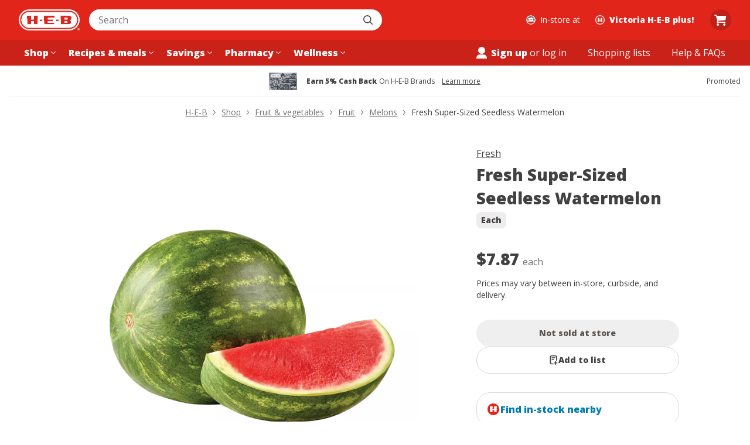

--- FILE ---
content_type: text/html; charset=utf-8
request_url: https://www.heb.com/product-detail/fresh-super-sized-seedless-watermelon/2025346
body_size: 50253
content:
<!DOCTYPE html><html lang="en"><head><script src="/u-How-Aleppose-Yet-this-gone-Bear-Bound-say-Hayl" async></script><meta charSet="utf-8" data-next-head=""/><meta name="viewport" content="width=device-width" data-next-head=""/><link rel="shortcut icon" href="https://cx.static.heb.com/_next/static/media/favicon.4c1bcf3a.ico" type="image/x-icon" data-next-head=""/><link rel="apple-touch-icon" sizes="57x57" href="https://cx.static.heb.com/_next/static/media/apple-icon-57x57.fa5474d2.png" data-next-head=""/><link rel="apple-touch-icon" sizes="60x60" href="https://cx.static.heb.com/_next/static/media/apple-icon-60x60.d62c7de4.png" data-next-head=""/><link rel="apple-touch-icon" sizes="72x72" href="https://cx.static.heb.com/_next/static/media/apple-icon-72x72.2d344b0b.png" data-next-head=""/><link rel="apple-touch-icon" sizes="76x76" href="https://cx.static.heb.com/_next/static/media/apple-icon-76x76.075efb07.png" data-next-head=""/><link rel="apple-touch-icon" sizes="114x114" href="https://cx.static.heb.com/_next/static/media/apple-icon-114x114.67ff99b1.png" data-next-head=""/><link rel="apple-touch-icon" sizes="120x120" href="https://cx.static.heb.com/_next/static/media/apple-icon-120x120.dbd88532.png" data-next-head=""/><link rel="apple-touch-icon" sizes="144x144" href="https://cx.static.heb.com/_next/static/media/apple-icon-144x144.f1c537b3.png" data-next-head=""/><link rel="apple-touch-icon" sizes="152x152" href="https://cx.static.heb.com/_next/static/media/apple-icon-152x152.8f8206d5.png" data-next-head=""/><link rel="apple-touch-icon" sizes="180x180" href="https://cx.static.heb.com/_next/static/media/apple-icon-180x180.af8dc301.png" data-next-head=""/><link rel="icon" type="image/png" sizes="16x16" href="https://cx.static.heb.com/_next/static/media/favicon-16x16.42d872ba.png" data-next-head=""/><link rel="icon" type="image/png" sizes="32x32" href="https://cx.static.heb.com/_next/static/media/favicon-32x32.8efa5f07.png" data-next-head=""/><link rel="icon" type="image/png" sizes="96x96" href="https://cx.static.heb.com/_next/static/media/favicon-96x96.ca4ffcf9.png" data-next-head=""/><meta name="msapplication-TileImage" content="https://cx.static.heb.com/_next/static/media/ms-icon-144x144.f1c537b3.png" data-next-head=""/><link rel="icon" type="image/png" sizes="192x192" href="https://cx.static.heb.com/_next/static/media/android-icon-192x192.22095531.png" data-next-head=""/><script type="application/ld+json" data-next-head="">{&quot;@context&quot;:&quot;https://schema.org/&quot;,&quot;@type&quot;:&quot;Product&quot;,&quot;sku&quot;:&quot;7344&quot;,&quot;gtin12&quot;:&quot;000000073448&quot;,&quot;image&quot;:[&quot;https://images.heb.com/is/image/HEBGrocery/002025346-1&quot;],&quot;name&quot;:&quot;Fresh Super-Sized Seedless Watermelon&quot;,&quot;description&quot;:&quot;Before your next picnic or barbecue, pick up a super-sized watermelon. It&#x27;s seedless for easy enjoyment and provides plenty of slices for a hungry crowd. Slice into triangles or cut into bite-sized cubes for a salad, smoothie or cocktail.&amp;bull; Super-sized watermelon&amp;bull; Seedless&amp;bull; Big juicy-sweet taste&amp;bull; Red flesh and green rind&amp;bull; Great size for picnics and barbecues&quot;,&quot;brand&quot;:{&quot;@type&quot;:&quot;Brand&quot;,&quot;name&quot;:&quot;Fresh&quot;},&quot;offers&quot;:{&quot;@type&quot;:&quot;Offer&quot;,&quot;url&quot;:&quot;https://www.heb.com/product-detail/fresh-super-sized-seedless-watermelon/2025346&quot;,&quot;itemCondition&quot;:&quot;https://schema.org/NewCondition&quot;,&quot;availability&quot;:&quot;https://schema.org/OutOfStock&quot;,&quot;price&quot;:&quot;7.87&quot;,&quot;priceCurrency&quot;:&quot;USD&quot;}}</script><title data-next-head="">Fresh Super-Sized Seedless Watermelon - Shop Melons at H-E-B</title><meta property="og:title" content="Fresh Super-Sized Seedless Watermelon - Shop Melons at H-E-B" data-next-head=""/><meta property="twitter:title" content="Fresh Super-Sized Seedless Watermelon - Shop Melons at H-E-B" data-next-head=""/><meta property="og:site_name" content="H-E-B | Here Everything&#x27;s Better" data-next-head=""/><meta name="description" content="Shop Fresh Super-Sized Seedless Watermelon - compare prices, see product info &amp; reviews, add to shopping list, or find in store. Many products available to buy online with hassle-free returns!" data-next-head=""/><meta property="og:description" content="Shop Fresh Super-Sized Seedless Watermelon - compare prices, see product info &amp; reviews, add to shopping list, or find in store. Many products available to buy online with hassle-free returns!" data-next-head=""/><meta property="og:image" content="https://images.heb.com/is/image/HEBGrocery/002025346-1" data-next-head=""/><meta name="apple-itunes-app" content="app-id=1477891300, affiliate-data=ct=smart-app-banner" data-next-head=""/><link rel="canonical" href="https://www.heb.com/product-detail/fresh-super-sized-seedless-watermelon/2025346" data-next-head=""/><meta name="dd-trace-id" content="3753515716765358912"/><meta name="dd-trace-time" content="1768640143568"/><link rel="preload" href="https://cx.static.heb.com/_next/static/media/e807dee2426166ad-s.p.woff2" as="font" type="font/woff2" crossorigin="anonymous" data-next-font="size-adjust"/><script id="nr-script" data-nscript="beforeInteractive">window.NREUM||(NREUM={});NREUM.info = {"agent":"","beacon":"bam.nr-data.net","errorBeacon":"bam.nr-data.net","licenseKey":"107f4f8ae4","applicationID":"1119563085","agentToken":null,"applicationTime":222.256183,"transactionName":"NVNSN0dTXkRTBkFZDQwZZwZXdEJWXwBCXxAJY0IKGnxVT0YPRh8lJ2IfTEVAX1NHBkEdBgdCUQpZHWtHQApRRQEWf1Q+","queueTime":0,"ttGuid":"dc7fd06c414cd669"}; (window.NREUM||(NREUM={})).init={privacy:{cookies_enabled:false},ajax:{deny_list:[]},feature_flags:["soft_nav"]};(window.NREUM||(NREUM={})).loader_config={xpid:"VQAPUFZSDBABVVBbAgcEVlwE",licenseKey:"107f4f8ae4",applicationID:"1119563085",browserID:"1134348571"};;/*! For license information please see nr-loader-spa-1.308.0.min.js.LICENSE.txt */
(()=>{var e,t,r={384:(e,t,r)=>{"use strict";r.d(t,{NT:()=>a,US:()=>u,Zm:()=>o,bQ:()=>d,dV:()=>c,pV:()=>l});var n=r(6154),i=r(1863),s=r(1910);const a={beacon:"bam.nr-data.net",errorBeacon:"bam.nr-data.net"};function o(){return n.gm.NREUM||(n.gm.NREUM={}),void 0===n.gm.newrelic&&(n.gm.newrelic=n.gm.NREUM),n.gm.NREUM}function c(){let e=o();return e.o||(e.o={ST:n.gm.setTimeout,SI:n.gm.setImmediate||n.gm.setInterval,CT:n.gm.clearTimeout,XHR:n.gm.XMLHttpRequest,REQ:n.gm.Request,EV:n.gm.Event,PR:n.gm.Promise,MO:n.gm.MutationObserver,FETCH:n.gm.fetch,WS:n.gm.WebSocket},(0,s.i)(...Object.values(e.o))),e}function d(e,t){let r=o();r.initializedAgents??={},t.initializedAt={ms:(0,i.t)(),date:new Date},r.initializedAgents[e]=t}function u(e,t){o()[e]=t}function l(){return function(){let e=o();const t=e.info||{};e.info={beacon:a.beacon,errorBeacon:a.errorBeacon,...t}}(),function(){let e=o();const t=e.init||{};e.init={...t}}(),c(),function(){let e=o();const t=e.loader_config||{};e.loader_config={...t}}(),o()}},782:(e,t,r)=>{"use strict";r.d(t,{T:()=>n});const n=r(860).K7.pageViewTiming},860:(e,t,r)=>{"use strict";r.d(t,{$J:()=>u,K7:()=>c,P3:()=>d,XX:()=>i,Yy:()=>o,df:()=>s,qY:()=>n,v4:()=>a});const n="events",i="jserrors",s="browser/blobs",a="rum",o="browser/logs",c={ajax:"ajax",genericEvents:"generic_events",jserrors:i,logging:"logging",metrics:"metrics",pageAction:"page_action",pageViewEvent:"page_view_event",pageViewTiming:"page_view_timing",sessionReplay:"session_replay",sessionTrace:"session_trace",softNav:"soft_navigations",spa:"spa"},d={[c.pageViewEvent]:1,[c.pageViewTiming]:2,[c.metrics]:3,[c.jserrors]:4,[c.spa]:5,[c.ajax]:6,[c.sessionTrace]:7,[c.softNav]:8,[c.sessionReplay]:9,[c.logging]:10,[c.genericEvents]:11},u={[c.pageViewEvent]:a,[c.pageViewTiming]:n,[c.ajax]:n,[c.spa]:n,[c.softNav]:n,[c.metrics]:i,[c.jserrors]:i,[c.sessionTrace]:s,[c.sessionReplay]:s,[c.logging]:o,[c.genericEvents]:"ins"}},944:(e,t,r)=>{"use strict";r.d(t,{R:()=>i});var n=r(3241);function i(e,t){"function"==typeof console.debug&&(console.debug("New Relic Warning: https://github.com/newrelic/newrelic-browser-agent/blob/main/docs/warning-codes.md#".concat(e),t),(0,n.W)({agentIdentifier:null,drained:null,type:"data",name:"warn",feature:"warn",data:{code:e,secondary:t}}))}},993:(e,t,r)=>{"use strict";r.d(t,{A$:()=>s,ET:()=>a,TZ:()=>o,p_:()=>i});var n=r(860);const i={ERROR:"ERROR",WARN:"WARN",INFO:"INFO",DEBUG:"DEBUG",TRACE:"TRACE"},s={OFF:0,ERROR:1,WARN:2,INFO:3,DEBUG:4,TRACE:5},a="log",o=n.K7.logging},1541:(e,t,r)=>{"use strict";r.d(t,{U:()=>i,f:()=>n});const n={MFE:"MFE",BA:"BA"};function i(e,t){if(2!==t?.harvestEndpointVersion)return{};const r=t.agentRef.runtime.appMetadata.agents[0].entityGuid;return e?{"source.id":e.id,"source.name":e.name,"source.type":e.type,"parent.id":e.parent?.id||r,"parent.type":e.parent?.type||n.BA}:{"entity.guid":r,appId:t.agentRef.info.applicationID}}},1687:(e,t,r)=>{"use strict";r.d(t,{Ak:()=>d,Ze:()=>h,x3:()=>u});var n=r(3241),i=r(7836),s=r(3606),a=r(860),o=r(2646);const c={};function d(e,t){const r={staged:!1,priority:a.P3[t]||0};l(e),c[e].get(t)||c[e].set(t,r)}function u(e,t){e&&c[e]&&(c[e].get(t)&&c[e].delete(t),p(e,t,!1),c[e].size&&f(e))}function l(e){if(!e)throw new Error("agentIdentifier required");c[e]||(c[e]=new Map)}function h(e="",t="feature",r=!1){if(l(e),!e||!c[e].get(t)||r)return p(e,t);c[e].get(t).staged=!0,f(e)}function f(e){const t=Array.from(c[e]);t.every(([e,t])=>t.staged)&&(t.sort((e,t)=>e[1].priority-t[1].priority),t.forEach(([t])=>{c[e].delete(t),p(e,t)}))}function p(e,t,r=!0){const a=e?i.ee.get(e):i.ee,c=s.i.handlers;if(!a.aborted&&a.backlog&&c){if((0,n.W)({agentIdentifier:e,type:"lifecycle",name:"drain",feature:t}),r){const e=a.backlog[t],r=c[t];if(r){for(let t=0;e&&t<e.length;++t)g(e[t],r);Object.entries(r).forEach(([e,t])=>{Object.values(t||{}).forEach(t=>{t[0]?.on&&t[0]?.context()instanceof o.y&&t[0].on(e,t[1])})})}}a.isolatedBacklog||delete c[t],a.backlog[t]=null,a.emit("drain-"+t,[])}}function g(e,t){var r=e[1];Object.values(t[r]||{}).forEach(t=>{var r=e[0];if(t[0]===r){var n=t[1],i=e[3],s=e[2];n.apply(i,s)}})}},1738:(e,t,r)=>{"use strict";r.d(t,{U:()=>f,Y:()=>h});var n=r(3241),i=r(9908),s=r(1863),a=r(944),o=r(5701),c=r(3969),d=r(8362),u=r(860),l=r(4261);function h(e,t,r,s){const h=s||r;!h||h[e]&&h[e]!==d.d.prototype[e]||(h[e]=function(){(0,i.p)(c.xV,["API/"+e+"/called"],void 0,u.K7.metrics,r.ee),(0,n.W)({agentIdentifier:r.agentIdentifier,drained:!!o.B?.[r.agentIdentifier],type:"data",name:"api",feature:l.Pl+e,data:{}});try{return t.apply(this,arguments)}catch(e){(0,a.R)(23,e)}})}function f(e,t,r,n,a){const o=e.info;null===r?delete o.jsAttributes[t]:o.jsAttributes[t]=r,(a||null===r)&&(0,i.p)(l.Pl+n,[(0,s.t)(),t,r],void 0,"session",e.ee)}},1741:(e,t,r)=>{"use strict";r.d(t,{W:()=>s});var n=r(944),i=r(4261);class s{#e(e,...t){if(this[e]!==s.prototype[e])return this[e](...t);(0,n.R)(35,e)}addPageAction(e,t){return this.#e(i.hG,e,t)}register(e){return this.#e(i.eY,e)}recordCustomEvent(e,t){return this.#e(i.fF,e,t)}setPageViewName(e,t){return this.#e(i.Fw,e,t)}setCustomAttribute(e,t,r){return this.#e(i.cD,e,t,r)}noticeError(e,t){return this.#e(i.o5,e,t)}setUserId(e,t=!1){return this.#e(i.Dl,e,t)}setApplicationVersion(e){return this.#e(i.nb,e)}setErrorHandler(e){return this.#e(i.bt,e)}addRelease(e,t){return this.#e(i.k6,e,t)}log(e,t){return this.#e(i.$9,e,t)}start(){return this.#e(i.d3)}finished(e){return this.#e(i.BL,e)}recordReplay(){return this.#e(i.CH)}pauseReplay(){return this.#e(i.Tb)}addToTrace(e){return this.#e(i.U2,e)}setCurrentRouteName(e){return this.#e(i.PA,e)}interaction(e){return this.#e(i.dT,e)}wrapLogger(e,t,r){return this.#e(i.Wb,e,t,r)}measure(e,t){return this.#e(i.V1,e,t)}consent(e){return this.#e(i.Pv,e)}}},1863:(e,t,r)=>{"use strict";function n(){return Math.floor(performance.now())}r.d(t,{t:()=>n})},1910:(e,t,r)=>{"use strict";r.d(t,{i:()=>s});var n=r(944);const i=new Map;function s(...e){return e.every(e=>{if(i.has(e))return i.get(e);const t="function"==typeof e?e.toString():"",r=t.includes("[native code]"),s=t.includes("nrWrapper");return r||s||(0,n.R)(64,e?.name||t),i.set(e,r),r})}},2555:(e,t,r)=>{"use strict";r.d(t,{D:()=>o,f:()=>a});var n=r(384),i=r(8122);const s={beacon:n.NT.beacon,errorBeacon:n.NT.errorBeacon,licenseKey:void 0,applicationID:void 0,sa:void 0,queueTime:void 0,applicationTime:void 0,ttGuid:void 0,user:void 0,account:void 0,product:void 0,extra:void 0,jsAttributes:{},userAttributes:void 0,atts:void 0,transactionName:void 0,tNamePlain:void 0};function a(e){try{return!!e.licenseKey&&!!e.errorBeacon&&!!e.applicationID}catch(e){return!1}}const o=e=>(0,i.a)(e,s)},2614:(e,t,r)=>{"use strict";r.d(t,{BB:()=>a,H3:()=>n,g:()=>d,iL:()=>c,tS:()=>o,uh:()=>i,wk:()=>s});const n="NRBA",i="SESSION",s=144e5,a=18e5,o={STARTED:"session-started",PAUSE:"session-pause",RESET:"session-reset",RESUME:"session-resume",UPDATE:"session-update"},c={SAME_TAB:"same-tab",CROSS_TAB:"cross-tab"},d={OFF:0,FULL:1,ERROR:2}},2646:(e,t,r)=>{"use strict";r.d(t,{y:()=>n});class n{constructor(e){this.contextId=e}}},2843:(e,t,r)=>{"use strict";r.d(t,{G:()=>s,u:()=>i});var n=r(3878);function i(e,t=!1,r,i){(0,n.DD)("visibilitychange",function(){if(t)return void("hidden"===document.visibilityState&&e());e(document.visibilityState)},r,i)}function s(e,t,r){(0,n.sp)("pagehide",e,t,r)}},3241:(e,t,r)=>{"use strict";r.d(t,{W:()=>s});var n=r(6154);const i="newrelic";function s(e={}){try{n.gm.dispatchEvent(new CustomEvent(i,{detail:e}))}catch(e){}}},3304:(e,t,r)=>{"use strict";r.d(t,{A:()=>s});var n=r(7836);const i=()=>{const e=new WeakSet;return(t,r)=>{if("object"==typeof r&&null!==r){if(e.has(r))return;e.add(r)}return r}};function s(e){try{return JSON.stringify(e,i())??""}catch(e){try{n.ee.emit("internal-error",[e])}catch(e){}return""}}},3333:(e,t,r)=>{"use strict";r.d(t,{$v:()=>u,TZ:()=>n,Xh:()=>c,Zp:()=>i,kd:()=>d,mq:()=>o,nf:()=>a,qN:()=>s});const n=r(860).K7.genericEvents,i=["auxclick","click","copy","keydown","paste","scrollend"],s=["focus","blur"],a=4,o=1e3,c=2e3,d=["PageAction","UserAction","BrowserPerformance"],u={RESOURCES:"experimental.resources",REGISTER:"register"}},3434:(e,t,r)=>{"use strict";r.d(t,{Jt:()=>s,YM:()=>d});var n=r(7836),i=r(5607);const s="nr@original:".concat(i.W),a=50;var o=Object.prototype.hasOwnProperty,c=!1;function d(e,t){return e||(e=n.ee),r.inPlace=function(e,t,n,i,s){n||(n="");const a="-"===n.charAt(0);for(let o=0;o<t.length;o++){const c=t[o],d=e[c];l(d)||(e[c]=r(d,a?c+n:n,i,c,s))}},r.flag=s,r;function r(t,r,n,c,d){return l(t)?t:(r||(r=""),nrWrapper[s]=t,function(e,t,r){if(Object.defineProperty&&Object.keys)try{return Object.keys(e).forEach(function(r){Object.defineProperty(t,r,{get:function(){return e[r]},set:function(t){return e[r]=t,t}})}),t}catch(e){u([e],r)}for(var n in e)o.call(e,n)&&(t[n]=e[n])}(t,nrWrapper,e),nrWrapper);function nrWrapper(){var s,o,l,h;let f;try{o=this,s=[...arguments],l="function"==typeof n?n(s,o):n||{}}catch(t){u([t,"",[s,o,c],l],e)}i(r+"start",[s,o,c],l,d);const p=performance.now();let g;try{return h=t.apply(o,s),g=performance.now(),h}catch(e){throw g=performance.now(),i(r+"err",[s,o,e],l,d),f=e,f}finally{const e=g-p,t={start:p,end:g,duration:e,isLongTask:e>=a,methodName:c,thrownError:f};t.isLongTask&&i("long-task",[t,o],l,d),i(r+"end",[s,o,h],l,d)}}}function i(r,n,i,s){if(!c||t){var a=c;c=!0;try{e.emit(r,n,i,t,s)}catch(t){u([t,r,n,i],e)}c=a}}}function u(e,t){t||(t=n.ee);try{t.emit("internal-error",e)}catch(e){}}function l(e){return!(e&&"function"==typeof e&&e.apply&&!e[s])}},3606:(e,t,r)=>{"use strict";r.d(t,{i:()=>s});var n=r(9908);s.on=a;var i=s.handlers={};function s(e,t,r,s){a(s||n.d,i,e,t,r)}function a(e,t,r,i,s){s||(s="feature"),e||(e=n.d);var a=t[s]=t[s]||{};(a[r]=a[r]||[]).push([e,i])}},3738:(e,t,r)=>{"use strict";r.d(t,{He:()=>i,Kp:()=>o,Lc:()=>d,Rz:()=>u,TZ:()=>n,bD:()=>s,d3:()=>a,jx:()=>l,sl:()=>h,uP:()=>c});const n=r(860).K7.sessionTrace,i="bstResource",s="resource",a="-start",o="-end",c="fn"+a,d="fn"+o,u="pushState",l=1e3,h=3e4},3785:(e,t,r)=>{"use strict";r.d(t,{R:()=>c,b:()=>d});var n=r(9908),i=r(1863),s=r(860),a=r(3969),o=r(993);function c(e,t,r={},c=o.p_.INFO,d=!0,u,l=(0,i.t)()){(0,n.p)(a.xV,["API/logging/".concat(c.toLowerCase(),"/called")],void 0,s.K7.metrics,e),(0,n.p)(o.ET,[l,t,r,c,d,u],void 0,s.K7.logging,e)}function d(e){return"string"==typeof e&&Object.values(o.p_).some(t=>t===e.toUpperCase().trim())}},3878:(e,t,r)=>{"use strict";function n(e,t){return{capture:e,passive:!1,signal:t}}function i(e,t,r=!1,i){window.addEventListener(e,t,n(r,i))}function s(e,t,r=!1,i){document.addEventListener(e,t,n(r,i))}r.d(t,{DD:()=>s,jT:()=>n,sp:()=>i})},3962:(e,t,r)=>{"use strict";r.d(t,{AM:()=>a,O2:()=>l,OV:()=>s,Qu:()=>h,TZ:()=>c,ih:()=>f,pP:()=>o,t1:()=>u,tC:()=>i,wD:()=>d});var n=r(860);const i=["click","keydown","submit"],s="popstate",a="api",o="initialPageLoad",c=n.K7.softNav,d=5e3,u=500,l={INITIAL_PAGE_LOAD:"",ROUTE_CHANGE:1,UNSPECIFIED:2},h={INTERACTION:1,AJAX:2,CUSTOM_END:3,CUSTOM_TRACER:4},f={IP:"in progress",PF:"pending finish",FIN:"finished",CAN:"cancelled"}},3969:(e,t,r)=>{"use strict";r.d(t,{TZ:()=>n,XG:()=>o,rs:()=>i,xV:()=>a,z_:()=>s});const n=r(860).K7.metrics,i="sm",s="cm",a="storeSupportabilityMetrics",o="storeEventMetrics"},4234:(e,t,r)=>{"use strict";r.d(t,{W:()=>s});var n=r(7836),i=r(1687);class s{constructor(e,t){this.agentIdentifier=e,this.ee=n.ee.get(e),this.featureName=t,this.blocked=!1}deregisterDrain(){(0,i.x3)(this.agentIdentifier,this.featureName)}}},4261:(e,t,r)=>{"use strict";r.d(t,{$9:()=>u,BL:()=>c,CH:()=>p,Dl:()=>R,Fw:()=>w,PA:()=>v,Pl:()=>n,Pv:()=>A,Tb:()=>h,U2:()=>a,V1:()=>E,Wb:()=>T,bt:()=>y,cD:()=>b,d3:()=>x,dT:()=>d,eY:()=>g,fF:()=>f,hG:()=>s,hw:()=>i,k6:()=>o,nb:()=>m,o5:()=>l});const n="api-",i=n+"ixn-",s="addPageAction",a="addToTrace",o="addRelease",c="finished",d="interaction",u="log",l="noticeError",h="pauseReplay",f="recordCustomEvent",p="recordReplay",g="register",m="setApplicationVersion",v="setCurrentRouteName",b="setCustomAttribute",y="setErrorHandler",w="setPageViewName",R="setUserId",x="start",T="wrapLogger",E="measure",A="consent"},5205:(e,t,r)=>{"use strict";r.d(t,{j:()=>S});var n=r(384),i=r(1741);var s=r(2555),a=r(3333);const o=e=>{if(!e||"string"!=typeof e)return!1;try{document.createDocumentFragment().querySelector(e)}catch{return!1}return!0};var c=r(2614),d=r(944),u=r(8122);const l="[data-nr-mask]",h=e=>(0,u.a)(e,(()=>{const e={feature_flags:[],experimental:{allow_registered_children:!1,resources:!1},mask_selector:"*",block_selector:"[data-nr-block]",mask_input_options:{color:!1,date:!1,"datetime-local":!1,email:!1,month:!1,number:!1,range:!1,search:!1,tel:!1,text:!1,time:!1,url:!1,week:!1,textarea:!1,select:!1,password:!0}};return{ajax:{deny_list:void 0,block_internal:!0,enabled:!0,autoStart:!0},api:{get allow_registered_children(){return e.feature_flags.includes(a.$v.REGISTER)||e.experimental.allow_registered_children},set allow_registered_children(t){e.experimental.allow_registered_children=t},duplicate_registered_data:!1},browser_consent_mode:{enabled:!1},distributed_tracing:{enabled:void 0,exclude_newrelic_header:void 0,cors_use_newrelic_header:void 0,cors_use_tracecontext_headers:void 0,allowed_origins:void 0},get feature_flags(){return e.feature_flags},set feature_flags(t){e.feature_flags=t},generic_events:{enabled:!0,autoStart:!0},harvest:{interval:30},jserrors:{enabled:!0,autoStart:!0},logging:{enabled:!0,autoStart:!0},metrics:{enabled:!0,autoStart:!0},obfuscate:void 0,page_action:{enabled:!0},page_view_event:{enabled:!0,autoStart:!0},page_view_timing:{enabled:!0,autoStart:!0},performance:{capture_marks:!1,capture_measures:!1,capture_detail:!0,resources:{get enabled(){return e.feature_flags.includes(a.$v.RESOURCES)||e.experimental.resources},set enabled(t){e.experimental.resources=t},asset_types:[],first_party_domains:[],ignore_newrelic:!0}},privacy:{cookies_enabled:!0},proxy:{assets:void 0,beacon:void 0},session:{expiresMs:c.wk,inactiveMs:c.BB},session_replay:{autoStart:!0,enabled:!1,preload:!1,sampling_rate:10,error_sampling_rate:100,collect_fonts:!1,inline_images:!1,fix_stylesheets:!0,mask_all_inputs:!0,get mask_text_selector(){return e.mask_selector},set mask_text_selector(t){o(t)?e.mask_selector="".concat(t,",").concat(l):""===t||null===t?e.mask_selector=l:(0,d.R)(5,t)},get block_class(){return"nr-block"},get ignore_class(){return"nr-ignore"},get mask_text_class(){return"nr-mask"},get block_selector(){return e.block_selector},set block_selector(t){o(t)?e.block_selector+=",".concat(t):""!==t&&(0,d.R)(6,t)},get mask_input_options(){return e.mask_input_options},set mask_input_options(t){t&&"object"==typeof t?e.mask_input_options={...t,password:!0}:(0,d.R)(7,t)}},session_trace:{enabled:!0,autoStart:!0},soft_navigations:{enabled:!0,autoStart:!0},spa:{enabled:!0,autoStart:!0},ssl:void 0,user_actions:{enabled:!0,elementAttributes:["id","className","tagName","type"]}}})());var f=r(6154),p=r(9324);let g=0;const m={buildEnv:p.F3,distMethod:p.Xs,version:p.xv,originTime:f.WN},v={consented:!1},b={appMetadata:{},get consented(){return this.session?.state?.consent||v.consented},set consented(e){v.consented=e},customTransaction:void 0,denyList:void 0,disabled:!1,harvester:void 0,isolatedBacklog:!1,isRecording:!1,loaderType:void 0,maxBytes:3e4,obfuscator:void 0,onerror:void 0,ptid:void 0,releaseIds:{},session:void 0,timeKeeper:void 0,registeredEntities:[],jsAttributesMetadata:{bytes:0},get harvestCount(){return++g}},y=e=>{const t=(0,u.a)(e,b),r=Object.keys(m).reduce((e,t)=>(e[t]={value:m[t],writable:!1,configurable:!0,enumerable:!0},e),{});return Object.defineProperties(t,r)};var w=r(5701);const R=e=>{const t=e.startsWith("http");e+="/",r.p=t?e:"https://"+e};var x=r(7836),T=r(3241);const E={accountID:void 0,trustKey:void 0,agentID:void 0,licenseKey:void 0,applicationID:void 0,xpid:void 0},A=e=>(0,u.a)(e,E),_=new Set;function S(e,t={},r,a){let{init:o,info:c,loader_config:d,runtime:u={},exposed:l=!0}=t;if(!c){const e=(0,n.pV)();o=e.init,c=e.info,d=e.loader_config}e.init=h(o||{}),e.loader_config=A(d||{}),c.jsAttributes??={},f.bv&&(c.jsAttributes.isWorker=!0),e.info=(0,s.D)(c);const p=e.init,g=[c.beacon,c.errorBeacon];_.has(e.agentIdentifier)||(p.proxy.assets&&(R(p.proxy.assets),g.push(p.proxy.assets)),p.proxy.beacon&&g.push(p.proxy.beacon),e.beacons=[...g],function(e){const t=(0,n.pV)();Object.getOwnPropertyNames(i.W.prototype).forEach(r=>{const n=i.W.prototype[r];if("function"!=typeof n||"constructor"===n)return;let s=t[r];e[r]&&!1!==e.exposed&&"micro-agent"!==e.runtime?.loaderType&&(t[r]=(...t)=>{const n=e[r](...t);return s?s(...t):n})})}(e),(0,n.US)("activatedFeatures",w.B)),u.denyList=[...p.ajax.deny_list||[],...p.ajax.block_internal?g:[]],u.ptid=e.agentIdentifier,u.loaderType=r,e.runtime=y(u),_.has(e.agentIdentifier)||(e.ee=x.ee.get(e.agentIdentifier),e.exposed=l,(0,T.W)({agentIdentifier:e.agentIdentifier,drained:!!w.B?.[e.agentIdentifier],type:"lifecycle",name:"initialize",feature:void 0,data:e.config})),_.add(e.agentIdentifier)}},5270:(e,t,r)=>{"use strict";r.d(t,{Aw:()=>a,SR:()=>s,rF:()=>o});var n=r(384),i=r(7767);function s(e){return!!(0,n.dV)().o.MO&&(0,i.V)(e)&&!0===e?.session_trace.enabled}function a(e){return!0===e?.session_replay.preload&&s(e)}function o(e,t){try{if("string"==typeof t?.type){if("password"===t.type.toLowerCase())return"*".repeat(e?.length||0);if(void 0!==t?.dataset?.nrUnmask||t?.classList?.contains("nr-unmask"))return e}}catch(e){}return"string"==typeof e?e.replace(/[\S]/g,"*"):"*".repeat(e?.length||0)}},5289:(e,t,r)=>{"use strict";r.d(t,{GG:()=>a,Qr:()=>c,sB:()=>o});var n=r(3878),i=r(6389);function s(){return"undefined"==typeof document||"complete"===document.readyState}function a(e,t){if(s())return e();const r=(0,i.J)(e),a=setInterval(()=>{s()&&(clearInterval(a),r())},500);(0,n.sp)("load",r,t)}function o(e){if(s())return e();(0,n.DD)("DOMContentLoaded",e)}function c(e){if(s())return e();(0,n.sp)("popstate",e)}},5607:(e,t,r)=>{"use strict";r.d(t,{W:()=>n});const n=(0,r(9566).bz)()},5701:(e,t,r)=>{"use strict";r.d(t,{B:()=>s,t:()=>a});var n=r(3241);const i=new Set,s={};function a(e,t){const r=t.agentIdentifier;s[r]??={},e&&"object"==typeof e&&(i.has(r)||(t.ee.emit("rumresp",[e]),s[r]=e,i.add(r),(0,n.W)({agentIdentifier:r,loaded:!0,drained:!0,type:"lifecycle",name:"load",feature:void 0,data:e})))}},6154:(e,t,r)=>{"use strict";r.d(t,{OF:()=>d,RI:()=>i,WN:()=>h,bv:()=>s,eN:()=>f,gm:()=>a,lR:()=>l,m:()=>c,mw:()=>o,sb:()=>u});var n=r(1863);const i="undefined"!=typeof window&&!!window.document,s="undefined"!=typeof WorkerGlobalScope&&("undefined"!=typeof self&&self instanceof WorkerGlobalScope&&self.navigator instanceof WorkerNavigator||"undefined"!=typeof globalThis&&globalThis instanceof WorkerGlobalScope&&globalThis.navigator instanceof WorkerNavigator),a=i?window:"undefined"!=typeof WorkerGlobalScope&&("undefined"!=typeof self&&self instanceof WorkerGlobalScope&&self||"undefined"!=typeof globalThis&&globalThis instanceof WorkerGlobalScope&&globalThis),o=Boolean("hidden"===a?.document?.visibilityState),c=""+a?.location,d=/iPad|iPhone|iPod/.test(a.navigator?.userAgent),u=d&&"undefined"==typeof SharedWorker,l=(()=>{const e=a.navigator?.userAgent?.match(/Firefox[/\s](\d+\.\d+)/);return Array.isArray(e)&&e.length>=2?+e[1]:0})(),h=Date.now()-(0,n.t)(),f=()=>"undefined"!=typeof PerformanceNavigationTiming&&a?.performance?.getEntriesByType("navigation")?.[0]?.responseStart},6344:(e,t,r)=>{"use strict";r.d(t,{BB:()=>u,Qb:()=>l,TZ:()=>i,Ug:()=>a,Vh:()=>s,_s:()=>o,bc:()=>d,yP:()=>c});var n=r(2614);const i=r(860).K7.sessionReplay,s="errorDuringReplay",a=.12,o={DomContentLoaded:0,Load:1,FullSnapshot:2,IncrementalSnapshot:3,Meta:4,Custom:5},c={[n.g.ERROR]:15e3,[n.g.FULL]:3e5,[n.g.OFF]:0},d={RESET:{message:"Session was reset",sm:"Reset"},IMPORT:{message:"Recorder failed to import",sm:"Import"},TOO_MANY:{message:"429: Too Many Requests",sm:"Too-Many"},TOO_BIG:{message:"Payload was too large",sm:"Too-Big"},CROSS_TAB:{message:"Session Entity was set to OFF on another tab",sm:"Cross-Tab"},ENTITLEMENTS:{message:"Session Replay is not allowed and will not be started",sm:"Entitlement"}},u=5e3,l={API:"api",RESUME:"resume",SWITCH_TO_FULL:"switchToFull",INITIALIZE:"initialize",PRELOAD:"preload"}},6389:(e,t,r)=>{"use strict";function n(e,t=500,r={}){const n=r?.leading||!1;let i;return(...r)=>{n&&void 0===i&&(e.apply(this,r),i=setTimeout(()=>{i=clearTimeout(i)},t)),n||(clearTimeout(i),i=setTimeout(()=>{e.apply(this,r)},t))}}function i(e){let t=!1;return(...r)=>{t||(t=!0,e.apply(this,r))}}r.d(t,{J:()=>i,s:()=>n})},6630:(e,t,r)=>{"use strict";r.d(t,{T:()=>n});const n=r(860).K7.pageViewEvent},6774:(e,t,r)=>{"use strict";r.d(t,{T:()=>n});const n=r(860).K7.jserrors},7295:(e,t,r)=>{"use strict";r.d(t,{Xv:()=>a,gX:()=>i,iW:()=>s});var n=[];function i(e){if(!e||s(e))return!1;if(0===n.length)return!0;if("*"===n[0].hostname)return!1;for(var t=0;t<n.length;t++){var r=n[t];if(r.hostname.test(e.hostname)&&r.pathname.test(e.pathname))return!1}return!0}function s(e){return void 0===e.hostname}function a(e){if(n=[],e&&e.length)for(var t=0;t<e.length;t++){let r=e[t];if(!r)continue;if("*"===r)return void(n=[{hostname:"*"}]);0===r.indexOf("http://")?r=r.substring(7):0===r.indexOf("https://")&&(r=r.substring(8));const i=r.indexOf("/");let s,a;i>0?(s=r.substring(0,i),a=r.substring(i)):(s=r,a="*");let[c]=s.split(":");n.push({hostname:o(c),pathname:o(a,!0)})}}function o(e,t=!1){const r=e.replace(/[.+?^${}()|[\]\\]/g,e=>"\\"+e).replace(/\*/g,".*?");return new RegExp((t?"^":"")+r+"$")}},7485:(e,t,r)=>{"use strict";r.d(t,{D:()=>i});var n=r(6154);function i(e){if(0===(e||"").indexOf("data:"))return{protocol:"data"};try{const t=new URL(e,location.href),r={port:t.port,hostname:t.hostname,pathname:t.pathname,search:t.search,protocol:t.protocol.slice(0,t.protocol.indexOf(":")),sameOrigin:t.protocol===n.gm?.location?.protocol&&t.host===n.gm?.location?.host};return r.port&&""!==r.port||("http:"===t.protocol&&(r.port="80"),"https:"===t.protocol&&(r.port="443")),r.pathname&&""!==r.pathname?r.pathname.startsWith("/")||(r.pathname="/".concat(r.pathname)):r.pathname="/",r}catch(e){return{}}}},7699:(e,t,r)=>{"use strict";r.d(t,{It:()=>s,KC:()=>o,No:()=>i,qh:()=>a});var n=r(860);const i=16e3,s=1e6,a="SESSION_ERROR",o={[n.K7.logging]:!0,[n.K7.genericEvents]:!1,[n.K7.jserrors]:!1,[n.K7.ajax]:!1}},7767:(e,t,r)=>{"use strict";r.d(t,{V:()=>i});var n=r(6154);const i=e=>n.RI&&!0===e?.privacy.cookies_enabled},7836:(e,t,r)=>{"use strict";r.d(t,{P:()=>o,ee:()=>c});var n=r(384),i=r(8990),s=r(2646),a=r(5607);const o="nr@context:".concat(a.W),c=function e(t,r){var n={},a={},u={},l=!1;try{l=16===r.length&&d.initializedAgents?.[r]?.runtime.isolatedBacklog}catch(e){}var h={on:p,addEventListener:p,removeEventListener:function(e,t){var r=n[e];if(!r)return;for(var i=0;i<r.length;i++)r[i]===t&&r.splice(i,1)},emit:function(e,r,n,i,s){!1!==s&&(s=!0);if(c.aborted&&!i)return;t&&s&&t.emit(e,r,n);var o=f(n);g(e).forEach(e=>{e.apply(o,r)});var d=v()[a[e]];d&&d.push([h,e,r,o]);return o},get:m,listeners:g,context:f,buffer:function(e,t){const r=v();if(t=t||"feature",h.aborted)return;Object.entries(e||{}).forEach(([e,n])=>{a[n]=t,t in r||(r[t]=[])})},abort:function(){h._aborted=!0,Object.keys(h.backlog).forEach(e=>{delete h.backlog[e]})},isBuffering:function(e){return!!v()[a[e]]},debugId:r,backlog:l?{}:t&&"object"==typeof t.backlog?t.backlog:{},isolatedBacklog:l};return Object.defineProperty(h,"aborted",{get:()=>{let e=h._aborted||!1;return e||(t&&(e=t.aborted),e)}}),h;function f(e){return e&&e instanceof s.y?e:e?(0,i.I)(e,o,()=>new s.y(o)):new s.y(o)}function p(e,t){n[e]=g(e).concat(t)}function g(e){return n[e]||[]}function m(t){return u[t]=u[t]||e(h,t)}function v(){return h.backlog}}(void 0,"globalEE"),d=(0,n.Zm)();d.ee||(d.ee=c)},8122:(e,t,r)=>{"use strict";r.d(t,{a:()=>i});var n=r(944);function i(e,t){try{if(!e||"object"!=typeof e)return(0,n.R)(3);if(!t||"object"!=typeof t)return(0,n.R)(4);const r=Object.create(Object.getPrototypeOf(t),Object.getOwnPropertyDescriptors(t)),s=0===Object.keys(r).length?e:r;for(let a in s)if(void 0!==e[a])try{if(null===e[a]){r[a]=null;continue}Array.isArray(e[a])&&Array.isArray(t[a])?r[a]=Array.from(new Set([...e[a],...t[a]])):"object"==typeof e[a]&&"object"==typeof t[a]?r[a]=i(e[a],t[a]):r[a]=e[a]}catch(e){r[a]||(0,n.R)(1,e)}return r}catch(e){(0,n.R)(2,e)}}},8139:(e,t,r)=>{"use strict";r.d(t,{u:()=>h});var n=r(7836),i=r(3434),s=r(8990),a=r(6154);const o={},c=a.gm.XMLHttpRequest,d="addEventListener",u="removeEventListener",l="nr@wrapped:".concat(n.P);function h(e){var t=function(e){return(e||n.ee).get("events")}(e);if(o[t.debugId]++)return t;o[t.debugId]=1;var r=(0,i.YM)(t,!0);function h(e){r.inPlace(e,[d,u],"-",p)}function p(e,t){return e[1]}return"getPrototypeOf"in Object&&(a.RI&&f(document,h),c&&f(c.prototype,h),f(a.gm,h)),t.on(d+"-start",function(e,t){var n=e[1];if(null!==n&&("function"==typeof n||"object"==typeof n)&&"newrelic"!==e[0]){var i=(0,s.I)(n,l,function(){var e={object:function(){if("function"!=typeof n.handleEvent)return;return n.handleEvent.apply(n,arguments)},function:n}[typeof n];return e?r(e,"fn-",null,e.name||"anonymous"):n});this.wrapped=e[1]=i}}),t.on(u+"-start",function(e){e[1]=this.wrapped||e[1]}),t}function f(e,t,...r){let n=e;for(;"object"==typeof n&&!Object.prototype.hasOwnProperty.call(n,d);)n=Object.getPrototypeOf(n);n&&t(n,...r)}},8362:(e,t,r)=>{"use strict";r.d(t,{d:()=>s});var n=r(9566),i=r(1741);class s extends i.W{agentIdentifier=(0,n.LA)(16)}},8374:(e,t,r)=>{r.nc=(()=>{try{return document?.currentScript?.nonce}catch(e){}return""})()},8990:(e,t,r)=>{"use strict";r.d(t,{I:()=>i});var n=Object.prototype.hasOwnProperty;function i(e,t,r){if(n.call(e,t))return e[t];var i=r();if(Object.defineProperty&&Object.keys)try{return Object.defineProperty(e,t,{value:i,writable:!0,enumerable:!1}),i}catch(e){}return e[t]=i,i}},9119:(e,t,r)=>{"use strict";r.d(t,{L:()=>s});var n=/([^?#]*)[^#]*(#[^?]*|$).*/,i=/([^?#]*)().*/;function s(e,t){return e?e.replace(t?n:i,"$1$2"):e}},9300:(e,t,r)=>{"use strict";r.d(t,{T:()=>n});const n=r(860).K7.ajax},9324:(e,t,r)=>{"use strict";r.d(t,{AJ:()=>a,F3:()=>i,Xs:()=>s,Yq:()=>o,xv:()=>n});const n="1.308.0",i="PROD",s="CDN",a="@newrelic/rrweb",o="1.0.1"},9566:(e,t,r)=>{"use strict";r.d(t,{LA:()=>o,ZF:()=>c,bz:()=>a,el:()=>d});var n=r(6154);const i="xxxxxxxx-xxxx-4xxx-yxxx-xxxxxxxxxxxx";function s(e,t){return e?15&e[t]:16*Math.random()|0}function a(){const e=n.gm?.crypto||n.gm?.msCrypto;let t,r=0;return e&&e.getRandomValues&&(t=e.getRandomValues(new Uint8Array(30))),i.split("").map(e=>"x"===e?s(t,r++).toString(16):"y"===e?(3&s()|8).toString(16):e).join("")}function o(e){const t=n.gm?.crypto||n.gm?.msCrypto;let r,i=0;t&&t.getRandomValues&&(r=t.getRandomValues(new Uint8Array(e)));const a=[];for(var o=0;o<e;o++)a.push(s(r,i++).toString(16));return a.join("")}function c(){return o(16)}function d(){return o(32)}},9908:(e,t,r)=>{"use strict";r.d(t,{d:()=>n,p:()=>i});var n=r(7836).ee.get("handle");function i(e,t,r,i,s){s?(s.buffer([e],i),s.emit(e,t,r)):(n.buffer([e],i),n.emit(e,t,r))}}},n={};function i(e){var t=n[e];if(void 0!==t)return t.exports;var s=n[e]={exports:{}};return r[e](s,s.exports,i),s.exports}i.m=r,i.d=(e,t)=>{for(var r in t)i.o(t,r)&&!i.o(e,r)&&Object.defineProperty(e,r,{enumerable:!0,get:t[r]})},i.f={},i.e=e=>Promise.all(Object.keys(i.f).reduce((t,r)=>(i.f[r](e,t),t),[])),i.u=e=>({212:"nr-spa-compressor",249:"nr-spa-recorder",478:"nr-spa"}[e]+"-1.308.0.min.js"),i.o=(e,t)=>Object.prototype.hasOwnProperty.call(e,t),e={},t="NRBA-1.308.0.PROD:",i.l=(r,n,s,a)=>{if(e[r])e[r].push(n);else{var o,c;if(void 0!==s)for(var d=document.getElementsByTagName("script"),u=0;u<d.length;u++){var l=d[u];if(l.getAttribute("src")==r||l.getAttribute("data-webpack")==t+s){o=l;break}}if(!o){c=!0;var h={478:"sha512-RSfSVnmHk59T/uIPbdSE0LPeqcEdF4/+XhfJdBuccH5rYMOEZDhFdtnh6X6nJk7hGpzHd9Ujhsy7lZEz/ORYCQ==",249:"sha512-ehJXhmntm85NSqW4MkhfQqmeKFulra3klDyY0OPDUE+sQ3GokHlPh1pmAzuNy//3j4ac6lzIbmXLvGQBMYmrkg==",212:"sha512-B9h4CR46ndKRgMBcK+j67uSR2RCnJfGefU+A7FrgR/k42ovXy5x/MAVFiSvFxuVeEk/pNLgvYGMp1cBSK/G6Fg=="};(o=document.createElement("script")).charset="utf-8",i.nc&&o.setAttribute("nonce",i.nc),o.setAttribute("data-webpack",t+s),o.src=r,0!==o.src.indexOf(window.location.origin+"/")&&(o.crossOrigin="anonymous"),h[a]&&(o.integrity=h[a])}e[r]=[n];var f=(t,n)=>{o.onerror=o.onload=null,clearTimeout(p);var i=e[r];if(delete e[r],o.parentNode&&o.parentNode.removeChild(o),i&&i.forEach(e=>e(n)),t)return t(n)},p=setTimeout(f.bind(null,void 0,{type:"timeout",target:o}),12e4);o.onerror=f.bind(null,o.onerror),o.onload=f.bind(null,o.onload),c&&document.head.appendChild(o)}},i.r=e=>{"undefined"!=typeof Symbol&&Symbol.toStringTag&&Object.defineProperty(e,Symbol.toStringTag,{value:"Module"}),Object.defineProperty(e,"__esModule",{value:!0})},i.p="https://js-agent.newrelic.com/",(()=>{var e={38:0,788:0};i.f.j=(t,r)=>{var n=i.o(e,t)?e[t]:void 0;if(0!==n)if(n)r.push(n[2]);else{var s=new Promise((r,i)=>n=e[t]=[r,i]);r.push(n[2]=s);var a=i.p+i.u(t),o=new Error;i.l(a,r=>{if(i.o(e,t)&&(0!==(n=e[t])&&(e[t]=void 0),n)){var s=r&&("load"===r.type?"missing":r.type),a=r&&r.target&&r.target.src;o.message="Loading chunk "+t+" failed: ("+s+": "+a+")",o.name="ChunkLoadError",o.type=s,o.request=a,n[1](o)}},"chunk-"+t,t)}};var t=(t,r)=>{var n,s,[a,o,c]=r,d=0;if(a.some(t=>0!==e[t])){for(n in o)i.o(o,n)&&(i.m[n]=o[n]);if(c)c(i)}for(t&&t(r);d<a.length;d++)s=a[d],i.o(e,s)&&e[s]&&e[s][0](),e[s]=0},r=self["webpackChunk:NRBA-1.308.0.PROD"]=self["webpackChunk:NRBA-1.308.0.PROD"]||[];r.forEach(t.bind(null,0)),r.push=t.bind(null,r.push.bind(r))})(),(()=>{"use strict";i(8374);var e=i(8362),t=i(860);const r=Object.values(t.K7);var n=i(5205);var s=i(9908),a=i(1863),o=i(4261),c=i(1738);var d=i(1687),u=i(4234),l=i(5289),h=i(6154),f=i(944),p=i(5270),g=i(7767),m=i(6389),v=i(7699);class b extends u.W{constructor(e,t){super(e.agentIdentifier,t),this.agentRef=e,this.abortHandler=void 0,this.featAggregate=void 0,this.loadedSuccessfully=void 0,this.onAggregateImported=new Promise(e=>{this.loadedSuccessfully=e}),this.deferred=Promise.resolve(),!1===e.init[this.featureName].autoStart?this.deferred=new Promise((t,r)=>{this.ee.on("manual-start-all",(0,m.J)(()=>{(0,d.Ak)(e.agentIdentifier,this.featureName),t()}))}):(0,d.Ak)(e.agentIdentifier,t)}importAggregator(e,t,r={}){if(this.featAggregate)return;const n=async()=>{let n;await this.deferred;try{if((0,g.V)(e.init)){const{setupAgentSession:t}=await i.e(478).then(i.bind(i,8766));n=t(e)}}catch(e){(0,f.R)(20,e),this.ee.emit("internal-error",[e]),(0,s.p)(v.qh,[e],void 0,this.featureName,this.ee)}try{if(!this.#t(this.featureName,n,e.init))return(0,d.Ze)(this.agentIdentifier,this.featureName),void this.loadedSuccessfully(!1);const{Aggregate:i}=await t();this.featAggregate=new i(e,r),e.runtime.harvester.initializedAggregates.push(this.featAggregate),this.loadedSuccessfully(!0)}catch(e){(0,f.R)(34,e),this.abortHandler?.(),(0,d.Ze)(this.agentIdentifier,this.featureName,!0),this.loadedSuccessfully(!1),this.ee&&this.ee.abort()}};h.RI?(0,l.GG)(()=>n(),!0):n()}#t(e,r,n){if(this.blocked)return!1;switch(e){case t.K7.sessionReplay:return(0,p.SR)(n)&&!!r;case t.K7.sessionTrace:return!!r;default:return!0}}}var y=i(6630),w=i(2614),R=i(3241);class x extends b{static featureName=y.T;constructor(e){var t;super(e,y.T),this.setupInspectionEvents(e.agentIdentifier),t=e,(0,c.Y)(o.Fw,function(e,r){"string"==typeof e&&("/"!==e.charAt(0)&&(e="/"+e),t.runtime.customTransaction=(r||"http://custom.transaction")+e,(0,s.p)(o.Pl+o.Fw,[(0,a.t)()],void 0,void 0,t.ee))},t),this.importAggregator(e,()=>i.e(478).then(i.bind(i,2467)))}setupInspectionEvents(e){const t=(t,r)=>{t&&(0,R.W)({agentIdentifier:e,timeStamp:t.timeStamp,loaded:"complete"===t.target.readyState,type:"window",name:r,data:t.target.location+""})};(0,l.sB)(e=>{t(e,"DOMContentLoaded")}),(0,l.GG)(e=>{t(e,"load")}),(0,l.Qr)(e=>{t(e,"navigate")}),this.ee.on(w.tS.UPDATE,(t,r)=>{(0,R.W)({agentIdentifier:e,type:"lifecycle",name:"session",data:r})})}}var T=i(384);class E extends e.d{constructor(e){var t;(super(),h.gm)?(this.features={},(0,T.bQ)(this.agentIdentifier,this),this.desiredFeatures=new Set(e.features||[]),this.desiredFeatures.add(x),(0,n.j)(this,e,e.loaderType||"agent"),t=this,(0,c.Y)(o.cD,function(e,r,n=!1){if("string"==typeof e){if(["string","number","boolean"].includes(typeof r)||null===r)return(0,c.U)(t,e,r,o.cD,n);(0,f.R)(40,typeof r)}else(0,f.R)(39,typeof e)},t),function(e){(0,c.Y)(o.Dl,function(t,r=!1){if("string"!=typeof t&&null!==t)return void(0,f.R)(41,typeof t);const n=e.info.jsAttributes["enduser.id"];r&&null!=n&&n!==t?(0,s.p)(o.Pl+"setUserIdAndResetSession",[t],void 0,"session",e.ee):(0,c.U)(e,"enduser.id",t,o.Dl,!0)},e)}(this),function(e){(0,c.Y)(o.nb,function(t){if("string"==typeof t||null===t)return(0,c.U)(e,"application.version",t,o.nb,!1);(0,f.R)(42,typeof t)},e)}(this),function(e){(0,c.Y)(o.d3,function(){e.ee.emit("manual-start-all")},e)}(this),function(e){(0,c.Y)(o.Pv,function(t=!0){if("boolean"==typeof t){if((0,s.p)(o.Pl+o.Pv,[t],void 0,"session",e.ee),e.runtime.consented=t,t){const t=e.features.page_view_event;t.onAggregateImported.then(e=>{const r=t.featAggregate;e&&!r.sentRum&&r.sendRum()})}}else(0,f.R)(65,typeof t)},e)}(this),this.run()):(0,f.R)(21)}get config(){return{info:this.info,init:this.init,loader_config:this.loader_config,runtime:this.runtime}}get api(){return this}run(){try{const e=function(e){const t={};return r.forEach(r=>{t[r]=!!e[r]?.enabled}),t}(this.init),n=[...this.desiredFeatures];n.sort((e,r)=>t.P3[e.featureName]-t.P3[r.featureName]),n.forEach(r=>{if(!e[r.featureName]&&r.featureName!==t.K7.pageViewEvent)return;if(r.featureName===t.K7.spa)return void(0,f.R)(67);const n=function(e){switch(e){case t.K7.ajax:return[t.K7.jserrors];case t.K7.sessionTrace:return[t.K7.ajax,t.K7.pageViewEvent];case t.K7.sessionReplay:return[t.K7.sessionTrace];case t.K7.pageViewTiming:return[t.K7.pageViewEvent];default:return[]}}(r.featureName).filter(e=>!(e in this.features));n.length>0&&(0,f.R)(36,{targetFeature:r.featureName,missingDependencies:n}),this.features[r.featureName]=new r(this)})}catch(e){(0,f.R)(22,e);for(const e in this.features)this.features[e].abortHandler?.();const t=(0,T.Zm)();delete t.initializedAgents[this.agentIdentifier]?.features,delete this.sharedAggregator;return t.ee.get(this.agentIdentifier).abort(),!1}}}var A=i(2843),_=i(782);class S extends b{static featureName=_.T;constructor(e){super(e,_.T),h.RI&&((0,A.u)(()=>(0,s.p)("docHidden",[(0,a.t)()],void 0,_.T,this.ee),!0),(0,A.G)(()=>(0,s.p)("winPagehide",[(0,a.t)()],void 0,_.T,this.ee)),this.importAggregator(e,()=>i.e(478).then(i.bind(i,9917))))}}var O=i(3969);class I extends b{static featureName=O.TZ;constructor(e){super(e,O.TZ),h.RI&&document.addEventListener("securitypolicyviolation",e=>{(0,s.p)(O.xV,["Generic/CSPViolation/Detected"],void 0,this.featureName,this.ee)}),this.importAggregator(e,()=>i.e(478).then(i.bind(i,6555)))}}var N=i(6774),P=i(3878),k=i(3304);class D{constructor(e,t,r,n,i){this.name="UncaughtError",this.message="string"==typeof e?e:(0,k.A)(e),this.sourceURL=t,this.line=r,this.column=n,this.__newrelic=i}}function C(e){return M(e)?e:new D(void 0!==e?.message?e.message:e,e?.filename||e?.sourceURL,e?.lineno||e?.line,e?.colno||e?.col,e?.__newrelic,e?.cause)}function j(e){const t="Unhandled Promise Rejection: ";if(!e?.reason)return;if(M(e.reason)){try{e.reason.message.startsWith(t)||(e.reason.message=t+e.reason.message)}catch(e){}return C(e.reason)}const r=C(e.reason);return(r.message||"").startsWith(t)||(r.message=t+r.message),r}function L(e){if(e.error instanceof SyntaxError&&!/:\d+$/.test(e.error.stack?.trim())){const t=new D(e.message,e.filename,e.lineno,e.colno,e.error.__newrelic,e.cause);return t.name=SyntaxError.name,t}return M(e.error)?e.error:C(e)}function M(e){return e instanceof Error&&!!e.stack}function H(e,r,n,i,o=(0,a.t)()){"string"==typeof e&&(e=new Error(e)),(0,s.p)("err",[e,o,!1,r,n.runtime.isRecording,void 0,i],void 0,t.K7.jserrors,n.ee),(0,s.p)("uaErr",[],void 0,t.K7.genericEvents,n.ee)}var B=i(1541),K=i(993),W=i(3785);function U(e,{customAttributes:t={},level:r=K.p_.INFO}={},n,i,s=(0,a.t)()){(0,W.R)(n.ee,e,t,r,!1,i,s)}function F(e,r,n,i,c=(0,a.t)()){(0,s.p)(o.Pl+o.hG,[c,e,r,i],void 0,t.K7.genericEvents,n.ee)}function V(e,r,n,i,c=(0,a.t)()){const{start:d,end:u,customAttributes:l}=r||{},h={customAttributes:l||{}};if("object"!=typeof h.customAttributes||"string"!=typeof e||0===e.length)return void(0,f.R)(57);const p=(e,t)=>null==e?t:"number"==typeof e?e:e instanceof PerformanceMark?e.startTime:Number.NaN;if(h.start=p(d,0),h.end=p(u,c),Number.isNaN(h.start)||Number.isNaN(h.end))(0,f.R)(57);else{if(h.duration=h.end-h.start,!(h.duration<0))return(0,s.p)(o.Pl+o.V1,[h,e,i],void 0,t.K7.genericEvents,n.ee),h;(0,f.R)(58)}}function G(e,r={},n,i,c=(0,a.t)()){(0,s.p)(o.Pl+o.fF,[c,e,r,i],void 0,t.K7.genericEvents,n.ee)}function z(e){(0,c.Y)(o.eY,function(t){return Y(e,t)},e)}function Y(e,r,n){(0,f.R)(54,"newrelic.register"),r||={},r.type=B.f.MFE,r.licenseKey||=e.info.licenseKey,r.blocked=!1,r.parent=n||{},Array.isArray(r.tags)||(r.tags=[]);const i={};r.tags.forEach(e=>{"name"!==e&&"id"!==e&&(i["source.".concat(e)]=!0)}),r.isolated??=!0;let o=()=>{};const c=e.runtime.registeredEntities;if(!r.isolated){const e=c.find(({metadata:{target:{id:e}}})=>e===r.id&&!r.isolated);if(e)return e}const d=e=>{r.blocked=!0,o=e};function u(e){return"string"==typeof e&&!!e.trim()&&e.trim().length<501||"number"==typeof e}e.init.api.allow_registered_children||d((0,m.J)(()=>(0,f.R)(55))),u(r.id)&&u(r.name)||d((0,m.J)(()=>(0,f.R)(48,r)));const l={addPageAction:(t,n={})=>g(F,[t,{...i,...n},e],r),deregister:()=>{d((0,m.J)(()=>(0,f.R)(68)))},log:(t,n={})=>g(U,[t,{...n,customAttributes:{...i,...n.customAttributes||{}}},e],r),measure:(t,n={})=>g(V,[t,{...n,customAttributes:{...i,...n.customAttributes||{}}},e],r),noticeError:(t,n={})=>g(H,[t,{...i,...n},e],r),register:(t={})=>g(Y,[e,t],l.metadata.target),recordCustomEvent:(t,n={})=>g(G,[t,{...i,...n},e],r),setApplicationVersion:e=>p("application.version",e),setCustomAttribute:(e,t)=>p(e,t),setUserId:e=>p("enduser.id",e),metadata:{customAttributes:i,target:r}},h=()=>(r.blocked&&o(),r.blocked);h()||c.push(l);const p=(e,t)=>{h()||(i[e]=t)},g=(r,n,i)=>{if(h())return;const o=(0,a.t)();(0,s.p)(O.xV,["API/register/".concat(r.name,"/called")],void 0,t.K7.metrics,e.ee);try{if(e.init.api.duplicate_registered_data&&"register"!==r.name){let e=n;if(n[1]instanceof Object){const t={"child.id":i.id,"child.type":i.type};e="customAttributes"in n[1]?[n[0],{...n[1],customAttributes:{...n[1].customAttributes,...t}},...n.slice(2)]:[n[0],{...n[1],...t},...n.slice(2)]}r(...e,void 0,o)}return r(...n,i,o)}catch(e){(0,f.R)(50,e)}};return l}class Z extends b{static featureName=N.T;constructor(e){var t;super(e,N.T),t=e,(0,c.Y)(o.o5,(e,r)=>H(e,r,t),t),function(e){(0,c.Y)(o.bt,function(t){e.runtime.onerror=t},e)}(e),function(e){let t=0;(0,c.Y)(o.k6,function(e,r){++t>10||(this.runtime.releaseIds[e.slice(-200)]=(""+r).slice(-200))},e)}(e),z(e);try{this.removeOnAbort=new AbortController}catch(e){}this.ee.on("internal-error",(t,r)=>{this.abortHandler&&(0,s.p)("ierr",[C(t),(0,a.t)(),!0,{},e.runtime.isRecording,r],void 0,this.featureName,this.ee)}),h.gm.addEventListener("unhandledrejection",t=>{this.abortHandler&&(0,s.p)("err",[j(t),(0,a.t)(),!1,{unhandledPromiseRejection:1},e.runtime.isRecording],void 0,this.featureName,this.ee)},(0,P.jT)(!1,this.removeOnAbort?.signal)),h.gm.addEventListener("error",t=>{this.abortHandler&&(0,s.p)("err",[L(t),(0,a.t)(),!1,{},e.runtime.isRecording],void 0,this.featureName,this.ee)},(0,P.jT)(!1,this.removeOnAbort?.signal)),this.abortHandler=this.#r,this.importAggregator(e,()=>i.e(478).then(i.bind(i,2176)))}#r(){this.removeOnAbort?.abort(),this.abortHandler=void 0}}var q=i(8990);let X=1;function J(e){const t=typeof e;return!e||"object"!==t&&"function"!==t?-1:e===h.gm?0:(0,q.I)(e,"nr@id",function(){return X++})}function Q(e){if("string"==typeof e&&e.length)return e.length;if("object"==typeof e){if("undefined"!=typeof ArrayBuffer&&e instanceof ArrayBuffer&&e.byteLength)return e.byteLength;if("undefined"!=typeof Blob&&e instanceof Blob&&e.size)return e.size;if(!("undefined"!=typeof FormData&&e instanceof FormData))try{return(0,k.A)(e).length}catch(e){return}}}var ee=i(8139),te=i(7836),re=i(3434);const ne={},ie=["open","send"];function se(e){var t=e||te.ee;const r=function(e){return(e||te.ee).get("xhr")}(t);if(void 0===h.gm.XMLHttpRequest)return r;if(ne[r.debugId]++)return r;ne[r.debugId]=1,(0,ee.u)(t);var n=(0,re.YM)(r),i=h.gm.XMLHttpRequest,s=h.gm.MutationObserver,a=h.gm.Promise,o=h.gm.setInterval,c="readystatechange",d=["onload","onerror","onabort","onloadstart","onloadend","onprogress","ontimeout"],u=[],l=h.gm.XMLHttpRequest=function(e){const t=new i(e),s=r.context(t);try{r.emit("new-xhr",[t],s),t.addEventListener(c,(a=s,function(){var e=this;e.readyState>3&&!a.resolved&&(a.resolved=!0,r.emit("xhr-resolved",[],e)),n.inPlace(e,d,"fn-",y)}),(0,P.jT)(!1))}catch(e){(0,f.R)(15,e);try{r.emit("internal-error",[e])}catch(e){}}var a;return t};function p(e,t){n.inPlace(t,["onreadystatechange"],"fn-",y)}if(function(e,t){for(var r in e)t[r]=e[r]}(i,l),l.prototype=i.prototype,n.inPlace(l.prototype,ie,"-xhr-",y),r.on("send-xhr-start",function(e,t){p(e,t),function(e){u.push(e),s&&(g?g.then(b):o?o(b):(m=-m,v.data=m))}(t)}),r.on("open-xhr-start",p),s){var g=a&&a.resolve();if(!o&&!a){var m=1,v=document.createTextNode(m);new s(b).observe(v,{characterData:!0})}}else t.on("fn-end",function(e){e[0]&&e[0].type===c||b()});function b(){for(var e=0;e<u.length;e++)p(0,u[e]);u.length&&(u=[])}function y(e,t){return t}return r}var ae="fetch-",oe=ae+"body-",ce=["arrayBuffer","blob","json","text","formData"],de=h.gm.Request,ue=h.gm.Response,le="prototype";const he={};function fe(e){const t=function(e){return(e||te.ee).get("fetch")}(e);if(!(de&&ue&&h.gm.fetch))return t;if(he[t.debugId]++)return t;function r(e,r,n){var i=e[r];"function"==typeof i&&(e[r]=function(){var e,r=[...arguments],s={};t.emit(n+"before-start",[r],s),s[te.P]&&s[te.P].dt&&(e=s[te.P].dt);var a=i.apply(this,r);return t.emit(n+"start",[r,e],a),a.then(function(e){return t.emit(n+"end",[null,e],a),e},function(e){throw t.emit(n+"end",[e],a),e})})}return he[t.debugId]=1,ce.forEach(e=>{r(de[le],e,oe),r(ue[le],e,oe)}),r(h.gm,"fetch",ae),t.on(ae+"end",function(e,r){var n=this;if(r){var i=r.headers.get("content-length");null!==i&&(n.rxSize=i),t.emit(ae+"done",[null,r],n)}else t.emit(ae+"done",[e],n)}),t}var pe=i(7485),ge=i(9566);class me{constructor(e){this.agentRef=e}generateTracePayload(e){const t=this.agentRef.loader_config;if(!this.shouldGenerateTrace(e)||!t)return null;var r=(t.accountID||"").toString()||null,n=(t.agentID||"").toString()||null,i=(t.trustKey||"").toString()||null;if(!r||!n)return null;var s=(0,ge.ZF)(),a=(0,ge.el)(),o=Date.now(),c={spanId:s,traceId:a,timestamp:o};return(e.sameOrigin||this.isAllowedOrigin(e)&&this.useTraceContextHeadersForCors())&&(c.traceContextParentHeader=this.generateTraceContextParentHeader(s,a),c.traceContextStateHeader=this.generateTraceContextStateHeader(s,o,r,n,i)),(e.sameOrigin&&!this.excludeNewrelicHeader()||!e.sameOrigin&&this.isAllowedOrigin(e)&&this.useNewrelicHeaderForCors())&&(c.newrelicHeader=this.generateTraceHeader(s,a,o,r,n,i)),c}generateTraceContextParentHeader(e,t){return"00-"+t+"-"+e+"-01"}generateTraceContextStateHeader(e,t,r,n,i){return i+"@nr=0-1-"+r+"-"+n+"-"+e+"----"+t}generateTraceHeader(e,t,r,n,i,s){if(!("function"==typeof h.gm?.btoa))return null;var a={v:[0,1],d:{ty:"Browser",ac:n,ap:i,id:e,tr:t,ti:r}};return s&&n!==s&&(a.d.tk=s),btoa((0,k.A)(a))}shouldGenerateTrace(e){return this.agentRef.init?.distributed_tracing?.enabled&&this.isAllowedOrigin(e)}isAllowedOrigin(e){var t=!1;const r=this.agentRef.init?.distributed_tracing;if(e.sameOrigin)t=!0;else if(r?.allowed_origins instanceof Array)for(var n=0;n<r.allowed_origins.length;n++){var i=(0,pe.D)(r.allowed_origins[n]);if(e.hostname===i.hostname&&e.protocol===i.protocol&&e.port===i.port){t=!0;break}}return t}excludeNewrelicHeader(){var e=this.agentRef.init?.distributed_tracing;return!!e&&!!e.exclude_newrelic_header}useNewrelicHeaderForCors(){var e=this.agentRef.init?.distributed_tracing;return!!e&&!1!==e.cors_use_newrelic_header}useTraceContextHeadersForCors(){var e=this.agentRef.init?.distributed_tracing;return!!e&&!!e.cors_use_tracecontext_headers}}var ve=i(9300),be=i(7295);function ye(e){return"string"==typeof e?e:e instanceof(0,T.dV)().o.REQ?e.url:h.gm?.URL&&e instanceof URL?e.href:void 0}var we=["load","error","abort","timeout"],Re=we.length,xe=(0,T.dV)().o.REQ,Te=(0,T.dV)().o.XHR;const Ee="X-NewRelic-App-Data";class Ae extends b{static featureName=ve.T;constructor(e){super(e,ve.T),this.dt=new me(e),this.handler=(e,t,r,n)=>(0,s.p)(e,t,r,n,this.ee);try{const e={xmlhttprequest:"xhr",fetch:"fetch",beacon:"beacon"};h.gm?.performance?.getEntriesByType("resource").forEach(r=>{if(r.initiatorType in e&&0!==r.responseStatus){const n={status:r.responseStatus},i={rxSize:r.transferSize,duration:Math.floor(r.duration),cbTime:0};_e(n,r.name),this.handler("xhr",[n,i,r.startTime,r.responseEnd,e[r.initiatorType]],void 0,t.K7.ajax)}})}catch(e){}fe(this.ee),se(this.ee),function(e,r,n,i){function o(e){var t=this;t.totalCbs=0,t.called=0,t.cbTime=0,t.end=T,t.ended=!1,t.xhrGuids={},t.lastSize=null,t.loadCaptureCalled=!1,t.params=this.params||{},t.metrics=this.metrics||{},t.latestLongtaskEnd=0,e.addEventListener("load",function(r){E(t,e)},(0,P.jT)(!1)),h.lR||e.addEventListener("progress",function(e){t.lastSize=e.loaded},(0,P.jT)(!1))}function c(e){this.params={method:e[0]},_e(this,e[1]),this.metrics={}}function d(t,r){e.loader_config.xpid&&this.sameOrigin&&r.setRequestHeader("X-NewRelic-ID",e.loader_config.xpid);var n=i.generateTracePayload(this.parsedOrigin);if(n){var s=!1;n.newrelicHeader&&(r.setRequestHeader("newrelic",n.newrelicHeader),s=!0),n.traceContextParentHeader&&(r.setRequestHeader("traceparent",n.traceContextParentHeader),n.traceContextStateHeader&&r.setRequestHeader("tracestate",n.traceContextStateHeader),s=!0),s&&(this.dt=n)}}function u(e,t){var n=this.metrics,i=e[0],s=this;if(n&&i){var o=Q(i);o&&(n.txSize=o)}this.startTime=(0,a.t)(),this.body=i,this.listener=function(e){try{"abort"!==e.type||s.loadCaptureCalled||(s.params.aborted=!0),("load"!==e.type||s.called===s.totalCbs&&(s.onloadCalled||"function"!=typeof t.onload)&&"function"==typeof s.end)&&s.end(t)}catch(e){try{r.emit("internal-error",[e])}catch(e){}}};for(var c=0;c<Re;c++)t.addEventListener(we[c],this.listener,(0,P.jT)(!1))}function l(e,t,r){this.cbTime+=e,t?this.onloadCalled=!0:this.called+=1,this.called!==this.totalCbs||!this.onloadCalled&&"function"==typeof r.onload||"function"!=typeof this.end||this.end(r)}function f(e,t){var r=""+J(e)+!!t;this.xhrGuids&&!this.xhrGuids[r]&&(this.xhrGuids[r]=!0,this.totalCbs+=1)}function p(e,t){var r=""+J(e)+!!t;this.xhrGuids&&this.xhrGuids[r]&&(delete this.xhrGuids[r],this.totalCbs-=1)}function g(){this.endTime=(0,a.t)()}function m(e,t){t instanceof Te&&"load"===e[0]&&r.emit("xhr-load-added",[e[1],e[2]],t)}function v(e,t){t instanceof Te&&"load"===e[0]&&r.emit("xhr-load-removed",[e[1],e[2]],t)}function b(e,t,r){t instanceof Te&&("onload"===r&&(this.onload=!0),("load"===(e[0]&&e[0].type)||this.onload)&&(this.xhrCbStart=(0,a.t)()))}function y(e,t){this.xhrCbStart&&r.emit("xhr-cb-time",[(0,a.t)()-this.xhrCbStart,this.onload,t],t)}function w(e){var t,r=e[1]||{};if("string"==typeof e[0]?0===(t=e[0]).length&&h.RI&&(t=""+h.gm.location.href):e[0]&&e[0].url?t=e[0].url:h.gm?.URL&&e[0]&&e[0]instanceof URL?t=e[0].href:"function"==typeof e[0].toString&&(t=e[0].toString()),"string"==typeof t&&0!==t.length){t&&(this.parsedOrigin=(0,pe.D)(t),this.sameOrigin=this.parsedOrigin.sameOrigin);var n=i.generateTracePayload(this.parsedOrigin);if(n&&(n.newrelicHeader||n.traceContextParentHeader))if(e[0]&&e[0].headers)o(e[0].headers,n)&&(this.dt=n);else{var s={};for(var a in r)s[a]=r[a];s.headers=new Headers(r.headers||{}),o(s.headers,n)&&(this.dt=n),e.length>1?e[1]=s:e.push(s)}}function o(e,t){var r=!1;return t.newrelicHeader&&(e.set("newrelic",t.newrelicHeader),r=!0),t.traceContextParentHeader&&(e.set("traceparent",t.traceContextParentHeader),t.traceContextStateHeader&&e.set("tracestate",t.traceContextStateHeader),r=!0),r}}function R(e,t){this.params={},this.metrics={},this.startTime=(0,a.t)(),this.dt=t,e.length>=1&&(this.target=e[0]),e.length>=2&&(this.opts=e[1]);var r=this.opts||{},n=this.target;_e(this,ye(n));var i=(""+(n&&n instanceof xe&&n.method||r.method||"GET")).toUpperCase();this.params.method=i,this.body=r.body,this.txSize=Q(r.body)||0}function x(e,r){if(this.endTime=(0,a.t)(),this.params||(this.params={}),(0,be.iW)(this.params))return;let i;this.params.status=r?r.status:0,"string"==typeof this.rxSize&&this.rxSize.length>0&&(i=+this.rxSize);const s={txSize:this.txSize,rxSize:i,duration:(0,a.t)()-this.startTime};n("xhr",[this.params,s,this.startTime,this.endTime,"fetch"],this,t.K7.ajax)}function T(e){const r=this.params,i=this.metrics;if(!this.ended){this.ended=!0;for(let t=0;t<Re;t++)e.removeEventListener(we[t],this.listener,!1);r.aborted||(0,be.iW)(r)||(i.duration=(0,a.t)()-this.startTime,this.loadCaptureCalled||4!==e.readyState?null==r.status&&(r.status=0):E(this,e),i.cbTime=this.cbTime,n("xhr",[r,i,this.startTime,this.endTime,"xhr"],this,t.K7.ajax))}}function E(e,n){e.params.status=n.status;var i=function(e,t){var r=e.responseType;return"json"===r&&null!==t?t:"arraybuffer"===r||"blob"===r||"json"===r?Q(e.response):"text"===r||""===r||void 0===r?Q(e.responseText):void 0}(n,e.lastSize);if(i&&(e.metrics.rxSize=i),e.sameOrigin&&n.getAllResponseHeaders().indexOf(Ee)>=0){var a=n.getResponseHeader(Ee);a&&((0,s.p)(O.rs,["Ajax/CrossApplicationTracing/Header/Seen"],void 0,t.K7.metrics,r),e.params.cat=a.split(", ").pop())}e.loadCaptureCalled=!0}r.on("new-xhr",o),r.on("open-xhr-start",c),r.on("open-xhr-end",d),r.on("send-xhr-start",u),r.on("xhr-cb-time",l),r.on("xhr-load-added",f),r.on("xhr-load-removed",p),r.on("xhr-resolved",g),r.on("addEventListener-end",m),r.on("removeEventListener-end",v),r.on("fn-end",y),r.on("fetch-before-start",w),r.on("fetch-start",R),r.on("fn-start",b),r.on("fetch-done",x)}(e,this.ee,this.handler,this.dt),this.importAggregator(e,()=>i.e(478).then(i.bind(i,3845)))}}function _e(e,t){var r=(0,pe.D)(t),n=e.params||e;n.hostname=r.hostname,n.port=r.port,n.protocol=r.protocol,n.host=r.hostname+":"+r.port,n.pathname=r.pathname,e.parsedOrigin=r,e.sameOrigin=r.sameOrigin}const Se={},Oe=["pushState","replaceState"];function Ie(e){const t=function(e){return(e||te.ee).get("history")}(e);return!h.RI||Se[t.debugId]++||(Se[t.debugId]=1,(0,re.YM)(t).inPlace(window.history,Oe,"-")),t}var Ne=i(3738);function Pe(e){(0,c.Y)(o.BL,function(r=Date.now()){const n=r-h.WN;n<0&&(0,f.R)(62,r),(0,s.p)(O.XG,[o.BL,{time:n}],void 0,t.K7.metrics,e.ee),e.addToTrace({name:o.BL,start:r,origin:"nr"}),(0,s.p)(o.Pl+o.hG,[n,o.BL],void 0,t.K7.genericEvents,e.ee)},e)}const{He:ke,bD:De,d3:Ce,Kp:je,TZ:Le,Lc:Me,uP:He,Rz:Be}=Ne;class Ke extends b{static featureName=Le;constructor(e){var r;super(e,Le),r=e,(0,c.Y)(o.U2,function(e){if(!(e&&"object"==typeof e&&e.name&&e.start))return;const n={n:e.name,s:e.start-h.WN,e:(e.end||e.start)-h.WN,o:e.origin||"",t:"api"};n.s<0||n.e<0||n.e<n.s?(0,f.R)(61,{start:n.s,end:n.e}):(0,s.p)("bstApi",[n],void 0,t.K7.sessionTrace,r.ee)},r),Pe(e);if(!(0,g.V)(e.init))return void this.deregisterDrain();const n=this.ee;let d;Ie(n),this.eventsEE=(0,ee.u)(n),this.eventsEE.on(He,function(e,t){this.bstStart=(0,a.t)()}),this.eventsEE.on(Me,function(e,r){(0,s.p)("bst",[e[0],r,this.bstStart,(0,a.t)()],void 0,t.K7.sessionTrace,n)}),n.on(Be+Ce,function(e){this.time=(0,a.t)(),this.startPath=location.pathname+location.hash}),n.on(Be+je,function(e){(0,s.p)("bstHist",[location.pathname+location.hash,this.startPath,this.time],void 0,t.K7.sessionTrace,n)});try{d=new PerformanceObserver(e=>{const r=e.getEntries();(0,s.p)(ke,[r],void 0,t.K7.sessionTrace,n)}),d.observe({type:De,buffered:!0})}catch(e){}this.importAggregator(e,()=>i.e(478).then(i.bind(i,6974)),{resourceObserver:d})}}var We=i(6344);class Ue extends b{static featureName=We.TZ;#n;recorder;constructor(e){var r;let n;super(e,We.TZ),r=e,(0,c.Y)(o.CH,function(){(0,s.p)(o.CH,[],void 0,t.K7.sessionReplay,r.ee)},r),function(e){(0,c.Y)(o.Tb,function(){(0,s.p)(o.Tb,[],void 0,t.K7.sessionReplay,e.ee)},e)}(e);try{n=JSON.parse(localStorage.getItem("".concat(w.H3,"_").concat(w.uh)))}catch(e){}(0,p.SR)(e.init)&&this.ee.on(o.CH,()=>this.#i()),this.#s(n)&&this.importRecorder().then(e=>{e.startRecording(We.Qb.PRELOAD,n?.sessionReplayMode)}),this.importAggregator(this.agentRef,()=>i.e(478).then(i.bind(i,6167)),this),this.ee.on("err",e=>{this.blocked||this.agentRef.runtime.isRecording&&(this.errorNoticed=!0,(0,s.p)(We.Vh,[e],void 0,this.featureName,this.ee))})}#s(e){return e&&(e.sessionReplayMode===w.g.FULL||e.sessionReplayMode===w.g.ERROR)||(0,p.Aw)(this.agentRef.init)}importRecorder(){return this.recorder?Promise.resolve(this.recorder):(this.#n??=Promise.all([i.e(478),i.e(249)]).then(i.bind(i,4866)).then(({Recorder:e})=>(this.recorder=new e(this),this.recorder)).catch(e=>{throw this.ee.emit("internal-error",[e]),this.blocked=!0,e}),this.#n)}#i(){this.blocked||(this.featAggregate?this.featAggregate.mode!==w.g.FULL&&this.featAggregate.initializeRecording(w.g.FULL,!0,We.Qb.API):this.importRecorder().then(()=>{this.recorder.startRecording(We.Qb.API,w.g.FULL)}))}}var Fe=i(3962);class Ve extends b{static featureName=Fe.TZ;constructor(e){if(super(e,Fe.TZ),function(e){const r=e.ee.get("tracer");function n(){}(0,c.Y)(o.dT,function(e){return(new n).get("object"==typeof e?e:{})},e);const i=n.prototype={createTracer:function(n,i){var o={},c=this,d="function"==typeof i;return(0,s.p)(O.xV,["API/createTracer/called"],void 0,t.K7.metrics,e.ee),function(){if(r.emit((d?"":"no-")+"fn-start",[(0,a.t)(),c,d],o),d)try{return i.apply(this,arguments)}catch(e){const t="string"==typeof e?new Error(e):e;throw r.emit("fn-err",[arguments,this,t],o),t}finally{r.emit("fn-end",[(0,a.t)()],o)}}}};["actionText","setName","setAttribute","save","ignore","onEnd","getContext","end","get"].forEach(r=>{c.Y.apply(this,[r,function(){return(0,s.p)(o.hw+r,[performance.now(),...arguments],this,t.K7.softNav,e.ee),this},e,i])}),(0,c.Y)(o.PA,function(){(0,s.p)(o.hw+"routeName",[performance.now(),...arguments],void 0,t.K7.softNav,e.ee)},e)}(e),!h.RI||!(0,T.dV)().o.MO)return;const r=Ie(this.ee);try{this.removeOnAbort=new AbortController}catch(e){}Fe.tC.forEach(e=>{(0,P.sp)(e,e=>{l(e)},!0,this.removeOnAbort?.signal)});const n=()=>(0,s.p)("newURL",[(0,a.t)(),""+window.location],void 0,this.featureName,this.ee);r.on("pushState-end",n),r.on("replaceState-end",n),(0,P.sp)(Fe.OV,e=>{l(e),(0,s.p)("newURL",[e.timeStamp,""+window.location],void 0,this.featureName,this.ee)},!0,this.removeOnAbort?.signal);let d=!1;const u=new((0,T.dV)().o.MO)((e,t)=>{d||(d=!0,requestAnimationFrame(()=>{(0,s.p)("newDom",[(0,a.t)()],void 0,this.featureName,this.ee),d=!1}))}),l=(0,m.s)(e=>{"loading"!==document.readyState&&((0,s.p)("newUIEvent",[e],void 0,this.featureName,this.ee),u.observe(document.body,{attributes:!0,childList:!0,subtree:!0,characterData:!0}))},100,{leading:!0});this.abortHandler=function(){this.removeOnAbort?.abort(),u.disconnect(),this.abortHandler=void 0},this.importAggregator(e,()=>i.e(478).then(i.bind(i,4393)),{domObserver:u})}}var Ge=i(3333),ze=i(9119);const Ye={},Ze=new Set;function qe(e){return"string"==typeof e?{type:"string",size:(new TextEncoder).encode(e).length}:e instanceof ArrayBuffer?{type:"ArrayBuffer",size:e.byteLength}:e instanceof Blob?{type:"Blob",size:e.size}:e instanceof DataView?{type:"DataView",size:e.byteLength}:ArrayBuffer.isView(e)?{type:"TypedArray",size:e.byteLength}:{type:"unknown",size:0}}class Xe{constructor(e,t){this.timestamp=(0,a.t)(),this.currentUrl=(0,ze.L)(window.location.href),this.socketId=(0,ge.LA)(8),this.requestedUrl=(0,ze.L)(e),this.requestedProtocols=Array.isArray(t)?t.join(","):t||"",this.openedAt=void 0,this.protocol=void 0,this.extensions=void 0,this.binaryType=void 0,this.messageOrigin=void 0,this.messageCount=0,this.messageBytes=0,this.messageBytesMin=0,this.messageBytesMax=0,this.messageTypes=void 0,this.sendCount=0,this.sendBytes=0,this.sendBytesMin=0,this.sendBytesMax=0,this.sendTypes=void 0,this.closedAt=void 0,this.closeCode=void 0,this.closeReason="unknown",this.closeWasClean=void 0,this.connectedDuration=0,this.hasErrors=void 0}}class $e extends b{static featureName=Ge.TZ;constructor(e){super(e,Ge.TZ);const r=e.init.feature_flags.includes("websockets"),n=[e.init.page_action.enabled,e.init.performance.capture_marks,e.init.performance.capture_measures,e.init.performance.resources.enabled,e.init.user_actions.enabled,r];var d;let u,l;if(d=e,(0,c.Y)(o.hG,(e,t)=>F(e,t,d),d),function(e){(0,c.Y)(o.fF,(t,r)=>G(t,r,e),e)}(e),Pe(e),z(e),function(e){(0,c.Y)(o.V1,(t,r)=>V(t,r,e),e)}(e),r&&(l=function(e){if(!(0,T.dV)().o.WS)return e;const t=e.get("websockets");if(Ye[t.debugId]++)return t;Ye[t.debugId]=1,(0,A.G)(()=>{const e=(0,a.t)();Ze.forEach(r=>{r.nrData.closedAt=e,r.nrData.closeCode=1001,r.nrData.closeReason="Page navigating away",r.nrData.closeWasClean=!1,r.nrData.openedAt&&(r.nrData.connectedDuration=e-r.nrData.openedAt),t.emit("ws",[r.nrData],r)})});class r extends WebSocket{static name="WebSocket";static toString(){return"function WebSocket() { [native code] }"}toString(){return"[object WebSocket]"}get[Symbol.toStringTag](){return r.name}#a(e){(e.__newrelic??={}).socketId=this.nrData.socketId,this.nrData.hasErrors??=!0}constructor(...e){super(...e),this.nrData=new Xe(e[0],e[1]),this.addEventListener("open",()=>{this.nrData.openedAt=(0,a.t)(),["protocol","extensions","binaryType"].forEach(e=>{this.nrData[e]=this[e]}),Ze.add(this)}),this.addEventListener("message",e=>{const{type:t,size:r}=qe(e.data);this.nrData.messageOrigin??=(0,ze.L)(e.origin),this.nrData.messageCount++,this.nrData.messageBytes+=r,this.nrData.messageBytesMin=Math.min(this.nrData.messageBytesMin||1/0,r),this.nrData.messageBytesMax=Math.max(this.nrData.messageBytesMax,r),(this.nrData.messageTypes??"").includes(t)||(this.nrData.messageTypes=this.nrData.messageTypes?"".concat(this.nrData.messageTypes,",").concat(t):t)}),this.addEventListener("close",e=>{this.nrData.closedAt=(0,a.t)(),this.nrData.closeCode=e.code,e.reason&&(this.nrData.closeReason=e.reason),this.nrData.closeWasClean=e.wasClean,this.nrData.connectedDuration=this.nrData.closedAt-this.nrData.openedAt,Ze.delete(this),t.emit("ws",[this.nrData],this)})}addEventListener(e,t,...r){const n=this,i="function"==typeof t?function(...e){try{return t.apply(this,e)}catch(e){throw n.#a(e),e}}:t?.handleEvent?{handleEvent:function(...e){try{return t.handleEvent.apply(t,e)}catch(e){throw n.#a(e),e}}}:t;return super.addEventListener(e,i,...r)}send(e){if(this.readyState===WebSocket.OPEN){const{type:t,size:r}=qe(e);this.nrData.sendCount++,this.nrData.sendBytes+=r,this.nrData.sendBytesMin=Math.min(this.nrData.sendBytesMin||1/0,r),this.nrData.sendBytesMax=Math.max(this.nrData.sendBytesMax,r),(this.nrData.sendTypes??"").includes(t)||(this.nrData.sendTypes=this.nrData.sendTypes?"".concat(this.nrData.sendTypes,",").concat(t):t)}try{return super.send(e)}catch(e){throw this.#a(e),e}}close(...e){try{super.close(...e)}catch(e){throw this.#a(e),e}}}return h.gm.WebSocket=r,t}(this.ee)),h.RI){if(fe(this.ee),se(this.ee),u=Ie(this.ee),e.init.user_actions.enabled){function f(t){const r=(0,pe.D)(t);return e.beacons.includes(r.hostname+":"+r.port)}function p(){u.emit("navChange")}Ge.Zp.forEach(e=>(0,P.sp)(e,e=>(0,s.p)("ua",[e],void 0,this.featureName,this.ee),!0)),Ge.qN.forEach(e=>{const t=(0,m.s)(e=>{(0,s.p)("ua",[e],void 0,this.featureName,this.ee)},500,{leading:!0});(0,P.sp)(e,t)}),h.gm.addEventListener("error",()=>{(0,s.p)("uaErr",[],void 0,t.K7.genericEvents,this.ee)},(0,P.jT)(!1,this.removeOnAbort?.signal)),this.ee.on("open-xhr-start",(e,r)=>{f(e[1])||r.addEventListener("readystatechange",()=>{2===r.readyState&&(0,s.p)("uaXhr",[],void 0,t.K7.genericEvents,this.ee)})}),this.ee.on("fetch-start",e=>{e.length>=1&&!f(ye(e[0]))&&(0,s.p)("uaXhr",[],void 0,t.K7.genericEvents,this.ee)}),u.on("pushState-end",p),u.on("replaceState-end",p),window.addEventListener("hashchange",p,(0,P.jT)(!0,this.removeOnAbort?.signal)),window.addEventListener("popstate",p,(0,P.jT)(!0,this.removeOnAbort?.signal))}if(e.init.performance.resources.enabled&&h.gm.PerformanceObserver?.supportedEntryTypes.includes("resource")){new PerformanceObserver(e=>{e.getEntries().forEach(e=>{(0,s.p)("browserPerformance.resource",[e],void 0,this.featureName,this.ee)})}).observe({type:"resource",buffered:!0})}}r&&l.on("ws",e=>{(0,s.p)("ws-complete",[e],void 0,this.featureName,this.ee)});try{this.removeOnAbort=new AbortController}catch(g){}this.abortHandler=()=>{this.removeOnAbort?.abort(),this.abortHandler=void 0},n.some(e=>e)?this.importAggregator(e,()=>i.e(478).then(i.bind(i,8019))):this.deregisterDrain()}}var Je=i(2646);const Qe=new Map;function et(e,t,r,n,i=!0){if("object"!=typeof t||!t||"string"!=typeof r||!r||"function"!=typeof t[r])return(0,f.R)(29);const s=function(e){return(e||te.ee).get("logger")}(e),a=(0,re.YM)(s),o=new Je.y(te.P);o.level=n.level,o.customAttributes=n.customAttributes,o.autoCaptured=i;const c=t[r]?.[re.Jt]||t[r];return Qe.set(c,o),a.inPlace(t,[r],"wrap-logger-",()=>Qe.get(c)),s}var tt=i(1910);class rt extends b{static featureName=K.TZ;constructor(e){var t;super(e,K.TZ),t=e,(0,c.Y)(o.$9,(e,r)=>U(e,r,t),t),function(e){(0,c.Y)(o.Wb,(t,r,{customAttributes:n={},level:i=K.p_.INFO}={})=>{et(e.ee,t,r,{customAttributes:n,level:i},!1)},e)}(e),z(e);const r=this.ee;["log","error","warn","info","debug","trace"].forEach(e=>{(0,tt.i)(h.gm.console[e]),et(r,h.gm.console,e,{level:"log"===e?"info":e})}),this.ee.on("wrap-logger-end",function([e]){const{level:t,customAttributes:n,autoCaptured:i}=this;(0,W.R)(r,e,n,t,i)}),this.importAggregator(e,()=>i.e(478).then(i.bind(i,5288)))}}new E({features:[Ae,x,S,Ke,Ue,I,Z,$e,rt,Ve],loaderType:"spa"})})()})();</script><script id="store-script" data-nscript="beforeInteractive">window.__PROFILE_STATE__ = {"userId":null,"storeId":"92","authorization":false,"firstName":null,"lastName":null};window.__SSR_URL__ = "/product-detail/fresh-super-sized-seedless-watermelon/2025346";window.__AMPLITUDE_CONFIG__ = {"environment":"production","client":{"configuration":{"serverUrl":"https://e.heb.com/w/0","deviceId":"h-c23dc12b-c556-465d-8a4e-5a61e23e2db0","defaultTracking":{"attribution":true,"sessions":false,"fileDownloads":false,"pageViews":false,"formInteractions":false}}},"initialIdentifyProperties":{"isPartner":false,"securityStatus":"cold","shoppingContext":{"shoppingMode":"instore","storeNumber":"92"},"pageName":"Product Detail"}};window.__APOLLO_STATE__ = {"ROOT_QUERY":{"__typename":"Query","me":null,"cartV2":null,"mySecurityStatus":"COLD"}};window.__VARIANTS__ = {"net-1714-test":{"value":"off"},"net-1730-exposure-tracking":{"value":"off"},"xp-3460-web-pdp-cc-promo":{"value":"on"},"wce-179-b2b-contact-form":{"value":"off"},"dsweb-1699-cart-backup-subs-manual-search":{"value":"on"},"net-1841-gssp-sentry-debug":{"value":"off"},"srch-1694-category-vert-stack":{"value":"on"},"srch-1618-single-col-mobile-web":{"value":"on"},"net-1855-track-error-show":{"value":"off"},"ccare-2817-post-order-ratings":{"value":"on"},"net-1903-page-hide-send-beacon":{"value":"on"},"wce-567-salesforce-chat-widget":{"value":"on"},"wce-156-locations-page":{"value":"on"},"xp-3842-amplitude-experiments-flag":{"value":"on"},"xp-4338-sponsored-tracking-urls":{"value":"off"},"dsweb-2412-sweepstakes-tracker":{"value":"on"},"dsweb-2519-locate-me-now":{"value":"on"},"dsweb-3338-remove-inspired-navigation":{"value":"on"},"dsweb-2661-recipe-user-generated-content":{"value":"off"},"postco-989-3psd-driver-phone-number-quick-action-copy":{"value":"on"},"dsweb-2798-geolocate-with-lat-long":{"value":"on"},"dsweb-2987-favor-marketing-message":{"value":"on"},"dsweb-3441-use-applied-savings-backend-fields":{"value":"off"},"dsweb-3387-add-start-list-popover":{"value":"on"},"dsweb-2904-save-cart-to-list-web":{"value":"on"},"xp-4898-web-homepage-hero-grid":{"value":"on"},"net-2347-datadog-rollout":{"value":"on","payload":{"sessionSampleRate":15}},"ccare-1012-3psd-chat-messaging":{"value":"on","payload":{"allStoresEnabled":false,"stores":["771","69","433"]}},"dsweb-3304-hide-shop-ingredients":{"value":"off"},"dsweb-3308-hide-recipe-filtering-and-sorting":{"value":"on"},"dsweb-3315-hide-ebt-balance-bot":{"value":"off"},"dsweb-3312-rdp-shopability-alert":{"value":"off"},"dsweb-3318-recipe-errors-for-shoppable-recipe-transition":{"value":"on"},"dsweb-3319-inspired-sunset-message":{"value":"on"},"dsweb-3279-my-heb-menu":{"value":"on"},"dsweb-3388-corporate-turkey-form":{"value":"on"},"srch-4687-brand-page-v1-web":{"value":"on"},"dsweb-3351-cdp-show-non-ecomm-stores":{"value":"on"},"postco-1480-smart-banner":{"value":"on"},"dsweb-3177-cart-v2-fulfillment":{"value":"off"},"dsweb-3444-enable-new-payment-form":{"value":"off"},"hrm-859-aem-video-errors":{"value":"off"},"net-2456-dogstatsd":{"value":"on"},"dsweb-3565-product-card-aisle-location-clickable":{"value":"off"},"net-2453-datadog-gql-attributes":{"value":"on"}};window.__EXPERIMENTS__ = {};window.__LOCALE__ = "en";</script><script id="gtm-datalayer" data-nscript="beforeInteractive">var dataLayer = window.dataLayer || [{"customer":{"loggedIn":"logged out","registeredState":"unknown","securityStatus":"COLD"},"page":{"pageType":"pdp"},"storeId":"92","isReact":true}]</script><link rel="preload" href="https://cx.static.heb.com/_next/static/css/8a063105bcc60d7e.css" as="style"/><link rel="stylesheet" href="https://cx.static.heb.com/_next/static/css/8a063105bcc60d7e.css" data-n-g=""/><link rel="preload" href="https://cx.static.heb.com/_next/static/css/f4e2121da48d7f89.css" as="style"/><link rel="stylesheet" href="https://cx.static.heb.com/_next/static/css/f4e2121da48d7f89.css"/><link rel="preload" href="https://cx.static.heb.com/_next/static/css/5f2f2108d31a9ae0.css" as="style"/><link rel="stylesheet" href="https://cx.static.heb.com/_next/static/css/5f2f2108d31a9ae0.css" data-n-p=""/><link rel="preload" href="https://cx.static.heb.com/_next/static/css/b350fb39af96349a.css" as="style"/><link rel="stylesheet" href="https://cx.static.heb.com/_next/static/css/b350fb39af96349a.css"/><link rel="preload" href="https://cx.static.heb.com/_next/static/css/809b7bcba5a8d4f8.css" as="style"/><link rel="stylesheet" href="https://cx.static.heb.com/_next/static/css/809b7bcba5a8d4f8.css"/><link rel="preload" href="https://cx.static.heb.com/_next/static/css/9dc01f62e47dda39.css" as="style"/><link rel="stylesheet" href="https://cx.static.heb.com/_next/static/css/9dc01f62e47dda39.css"/><link rel="preload" href="https://cx.static.heb.com/_next/static/css/2d148897703d9c8a.css" as="style"/><link rel="stylesheet" href="https://cx.static.heb.com/_next/static/css/2d148897703d9c8a.css"/><noscript data-n-css=""></noscript><script defer="" nomodule="" src="https://cx.static.heb.com/_next/static/chunks/polyfills-42372ed130431b0a.js"></script><script defer="" src="https://cx.static.heb.com/_next/static/chunks/565-10f9f8dec8d71a8a.js"></script><script defer="" src="https://cx.static.heb.com/_next/static/chunks/2444-9a56a52414c99096.js"></script><script defer="" src="https://cx.static.heb.com/_next/static/chunks/3112-bcf5fb694cfef3bb.js"></script><script defer="" src="https://cx.static.heb.com/_next/static/chunks/8079-68f0804ed570f5be.js"></script><script defer="" src="https://cx.static.heb.com/_next/static/chunks/8723.1a8d78202ac124f2.js"></script><script defer="" src="https://cx.static.heb.com/_next/static/chunks/5492-7add9859a74aab1a.js"></script><script defer="" src="https://cx.static.heb.com/_next/static/chunks/2725-741cc5aeff27fe24.js"></script><script defer="" src="https://cx.static.heb.com/_next/static/chunks/3545.18de26ff68945444.js"></script><script src="https://cx.static.heb.com/_next/static/chunks/webpack-35a83f370675182d.js" defer=""></script><script src="https://cx.static.heb.com/_next/static/chunks/framework-57d3cf6c2ff6e6bd.js" defer=""></script><script src="https://cx.static.heb.com/_next/static/chunks/main-af743504b6578664.js" defer=""></script><script src="https://cx.static.heb.com/_next/static/chunks/pages/_app-76f0038b58bb5bdf.js" defer=""></script><script src="https://cx.static.heb.com/_next/static/chunks/849-7921fcdb8ac2bc4f.js" defer=""></script><script src="https://cx.static.heb.com/_next/static/chunks/1909-c7f98b1f74f2bf02.js" defer=""></script><script src="https://cx.static.heb.com/_next/static/chunks/7488-9c6347e2a28d59dd.js" defer=""></script><script src="https://cx.static.heb.com/_next/static/chunks/261-a4c6665130101fa4.js" defer=""></script><script src="https://cx.static.heb.com/_next/static/chunks/2489-5624a8d1b3208e08.js" defer=""></script><script src="https://cx.static.heb.com/_next/static/chunks/1419-63ecbe890303711a.js" defer=""></script><script src="https://cx.static.heb.com/_next/static/chunks/4198-c57129cb6d08a36c.js" defer=""></script><script src="https://cx.static.heb.com/_next/static/chunks/4997-86b9fba07e9bd5a0.js" defer=""></script><script src="https://cx.static.heb.com/_next/static/chunks/9094-df448a54b625d448.js" defer=""></script><script src="https://cx.static.heb.com/_next/static/chunks/9418-fdc3ccda9fcb93c5.js" defer=""></script><script src="https://cx.static.heb.com/_next/static/chunks/2427-c6f1b94fa1e2e9f8.js" defer=""></script><script src="https://cx.static.heb.com/_next/static/chunks/2983-33c7db81dd098d90.js" defer=""></script><script src="https://cx.static.heb.com/_next/static/chunks/9500-f2f75b33a14458b4.js" defer=""></script><script src="https://cx.static.heb.com/_next/static/chunks/6238-09d2c784137ecc91.js" defer=""></script><script src="https://cx.static.heb.com/_next/static/chunks/4753-213710884f6d3258.js" defer=""></script><script src="https://cx.static.heb.com/_next/static/chunks/3136-5c705020c04f69ea.js" defer=""></script><script src="https://cx.static.heb.com/_next/static/chunks/6244-ba3e8f2ada15ccbc.js" defer=""></script><script src="https://cx.static.heb.com/_next/static/chunks/7828-bae3921ecd97db32.js" defer=""></script><script src="https://cx.static.heb.com/_next/static/chunks/4807-40a8ea56eac5d2de.js" defer=""></script><script src="https://cx.static.heb.com/_next/static/chunks/1920-77f0ee8fc530f2e5.js" defer=""></script><script src="https://cx.static.heb.com/_next/static/chunks/2580-3f1311a866eacd8b.js" defer=""></script><script src="https://cx.static.heb.com/_next/static/chunks/pages/product-detail/%5BproductId%5D-70a20a565e85c293.js" defer=""></script><script src="https://cx.static.heb.com/_next/static/a7bfebe36c979d4c67a75720a8ad94990f4fabb7/_buildManifest.js" defer=""></script><script src="https://cx.static.heb.com/_next/static/a7bfebe36c979d4c67a75720a8ad94990f4fabb7/_ssgManifest.js" defer=""></script><style id="__jsx-245704431">:root{--font-family-standard:'Open Sans', 'Open Sans Fallback','Open Sans', -apple-system, BlinkMacSystemFont, Helvetica, Arial, sans-serif}</style><style data-styled="" data-styled-version="5.3.10">.SbtUK{display:none;}/*!sc*/
@media screen and (min-width:480px){.SbtUK{display:-webkit-box;display:-webkit-flex;display:-ms-flexbox;display:flex;-webkit-align-items:center;-webkit-box-align:center;-ms-flex-align:center;align-items:center;width:100%;-webkit-box-pack:end;-webkit-justify-content:flex-end;-ms-flex-pack:end;justify-content:flex-end;gap:8px;}}/*!sc*/
@media screen and (min-width:1024px){.SbtUK{display:none;}}/*!sc*/
data-styled.g13[id="sc-66cd6d93-0"]{content:"SbtUK,"}/*!sc*/
.cjLbxV{display:-webkit-inline-box;display:-webkit-inline-flex;display:-ms-inline-flexbox;display:inline-flex;color:var(--color-buttercream);font-size:var(--font-size-medium);text-overflow:ellipsis;overflow:hidden;white-space:nowrap;}/*!sc*/
.cjLbxV svg{max-width:var(--spacing-600);max-height:var(--spacing-600);-webkit-flex-shrink:0;-ms-flex-negative:0;flex-shrink:0;}/*!sc*/
.cjLbxV strong{font-weight:var(--font-weight-900);}/*!sc*/
.cjLbxV button{background-color:transparent;}/*!sc*/
.cjLbxV button:hover,.cjLbxV button:focus{background-color:unset;}/*!sc*/
.cjLbxV:hover,.cjLbxV:focus{background-color:unset;color:var(--color-buttercream);}/*!sc*/
@media screen and (min-width:1024px){.cjLbxV{display:none;}}/*!sc*/
data-styled.g14[id="sc-66cd6d93-1"]{content:"cjLbxV,"}/*!sc*/
.bIXpWP{display:-webkit-inline-box;display:-webkit-inline-flex;display:-ms-inline-flexbox;display:inline-flex;color:var(--color-buttercream);font-size:var(--font-size-medium);text-overflow:ellipsis;overflow:hidden;white-space:nowrap;font-weight:var(--font-weight-900);}/*!sc*/
.bIXpWP svg{max-width:var(--spacing-600);max-height:var(--spacing-600);-webkit-flex-shrink:0;-ms-flex-negative:0;flex-shrink:0;}/*!sc*/
.bIXpWP strong{font-weight:var(--font-weight-900);}/*!sc*/
.bIXpWP button{background-color:transparent;}/*!sc*/
.bIXpWP button:hover,.bIXpWP button:focus{background-color:unset;}/*!sc*/
.bIXpWP:hover,.bIXpWP:focus{background-color:unset;color:var(--color-buttercream);}/*!sc*/
@media screen and (min-width:1024px){.bIXpWP{display:none;}}/*!sc*/
data-styled.g15[id="sc-66cd6d93-2"]{content:"bIXpWP,"}/*!sc*/
.jOPixR{-webkit-text-decoration:none;text-decoration:none;padding:var(--spacing-xs) 0;margin:0 var(--spacing-400);color:var(--color-cold-brew-800);display:-webkit-box;display:-webkit-flex;display:-ms-flexbox;display:flex;-webkit-align-items:center;-webkit-box-align:center;-ms-flex-align:center;align-items:center;height:34px;border-radius:var(--border-radius-full);border-bottom:1px solid var(--color-cold-brew-50);-webkit-transition:background-color 200ms cubic-bezier(0.4,0,0.2,1),color 250ms cubic-bezier(0.4,0,0.2,1),box-shadow 200ms cubic-bezier(0.4,0,0.2,1);transition:background-color 200ms cubic-bezier(0.4,0,0.2,1),color 250ms cubic-bezier(0.4,0,0.2,1),box-shadow 200ms cubic-bezier(0.4,0,0.2,1);font:var(--font-base-900);}/*!sc*/
.jOPixR:hover{color:var(--color-peppercorn);}/*!sc*/
@media screen and (min-width:1024px){.jOPixR{margin:0;padding:10px 10px 10px 10px;border-bottom:0;}.jOPixR:focus-visible{outline:2px solid transparent;box-shadow:0 0 0 1px var(--color-buttercream),0 0 0 3px var(--color-curbside-blue),0 0 0 5px var(--color-buttercream);}}/*!sc*/
@media screen and (min-width:1024px){.jOPixR{color:var(--color-buttercream);}.jOPixR:hover,.jOPixR:focus{color:var(--color-core-brand-dark-contrast);background-color:var(--color-core-brand-dark);}}/*!sc*/
data-styled.g17[id="sc-2473f878-0"]{content:"jOPixR,"}/*!sc*/
.kzwIej{font:var(--font-base-900);background:transparent;padding:4px 8px;min-width:unset;margin-right:8px;}/*!sc*/
.kzwIej svg{max-width:unset;max-height:unset;}/*!sc*/
@media screen and (min-width:1024px){.kzwIej{padding-right:0;}.kzwIej:focus-visible{outline:2px solid transparent;box-shadow:0 0 0 1px var(--color-buttercream),0 0 0 3px var(--color-curbside-blue),0 0 0 5px var(--color-buttercream);}}/*!sc*/
data-styled.g18[id="sc-2473f878-1"]{content:"kzwIej,"}/*!sc*/
.jZpZty{display:none;top:100%;z-index:50;}/*!sc*/
@media screen and (min-width:1024px){.jZpZty{display:block;}}/*!sc*/
data-styled.g21[id="sc-2473f878-4"]{content:"jZpZty,"}/*!sc*/
.gvbbCf{display:-webkit-box;display:-webkit-flex;display:-ms-flexbox;display:flex;-webkit-flex-direction:column;-ms-flex-direction:column;flex-direction:column;}/*!sc*/
data-styled.g22[id="sc-b7dce6ca-0"]{content:"gvbbCf,"}/*!sc*/
.YjTBf{display:-webkit-box;display:-webkit-flex;display:-ms-flexbox;display:flex;-webkit-align-items:center;-webkit-box-align:center;-ms-flex-align:center;align-items:center;width:100%;-webkit-flex-direction:row;-ms-flex-direction:row;flex-direction:row;}/*!sc*/
.YjTBf:hover{color:var(--color-cold-brew-800);background-color:var(--color-cold-brew-100);}/*!sc*/
data-styled.g23[id="sc-b7dce6ca-1"]{content:"YjTBf,"}/*!sc*/
.iKoltN{position:relative;display:-webkit-box;display:-webkit-flex;display:-ms-flexbox;display:flex;-webkit-box-pack:justify;-webkit-justify-content:space-between;-ms-flex-pack:justify;justify-content:space-between;padding:var(--spacing-200) var(--spacing-400);-webkit-text-decoration:none;text-decoration:none;color:var(--color-cold-brew-800);-webkit-box-flex:1;-webkit-flex-grow:1;-ms-flex-positive:1;flex-grow:1;}/*!sc*/
.iKoltN a{color:var(--color-cold-brew-800);-webkit-text-decoration:none;text-decoration:none;}/*!sc*/
.iKoltN:hover{color:var(--color-cold-brew-800);background-color:var(--color-cold-brew-100);}/*!sc*/
.iKoltN:focus-visible{outline:5px auto Highlight;outline:5px auto -webkit-focus-ring-color;outline-offset:-3px;}/*!sc*/
@media screen and (min-width:1024px){.iKoltN:focus-visible{outline:2px solid transparent;box-shadow:0 0 0 1px var(--color-buttercream),0 0 0 3px var(--color-curbside-blue),0 0 0 5px var(--color-buttercream);}}/*!sc*/
data-styled.g24[id="sc-b7dce6ca-2"]{content:"iKoltN,"}/*!sc*/
.dwzGKK{-webkit-align-self:center;-ms-flex-item-align:center;align-self:center;}/*!sc*/
data-styled.g25[id="sc-b7dce6ca-3"]{content:"dwzGKK,"}/*!sc*/
.idPblX{height:0;display:none;overflow:hidden;background-color:var(--color-cold-brew-50);}/*!sc*/
.idPblX .sc-b7dce6ca-2{color:var(--color-cold-brew-800);}/*!sc*/
@media screen and (min-width:1024px){.idPblX{padding:var(--spacing-200) 0;height:auto;visibility:hidden;background:var(--color-buttercream);position:absolute;width:var(--max-width-menu);top:0;min-height:100%;left:100%;box-shadow:2px 1px 5px 0 rgba(27,31,35,0.15);}}/*!sc*/
@media screen and (min-width:1024px){.idPblX{border-radius:var(--border-radius-600);overflow:visible;box-shadow:none;}.idPblX:after{display:block;background-color:var(--color-buttercream);width:200%;left:-100%;content:'';top:0;bottom:0;position:absolute;z-index:-1;border-radius:var(--border-radius-600);}}/*!sc*/
data-styled.g26[id="sc-b7dce6ca-4"]{content:"idPblX,"}/*!sc*/
.dXGFwJ{margin:0;}/*!sc*/
data-styled.g27[id="sc-b7dce6ca-5"]{content:"dXGFwJ,"}/*!sc*/
@media screen and (min-width:1024px){.cUlzjY:hover .sc-b7dce6ca-4{visibility:visible;}.cUlzjY:focus-within .sc-b7dce6ca-4{visibility:visible;}}/*!sc*/
@media screen and (min-width:1024px){.cUlzjY{line-height:1.6;}}/*!sc*/
.jVQTmd:after{content:'';display:block;border-bottom:1px solid var(--color-cold-brew-100);margin:var(--spacing-200) var(--spacing-400);}/*!sc*/
@media screen and (min-width:1024px){.jVQTmd:hover .sc-b7dce6ca-4{visibility:visible;}.jVQTmd:focus-within .sc-b7dce6ca-4{visibility:visible;}}/*!sc*/
@media screen and (min-width:1024px){.jVQTmd{line-height:1.6;}}/*!sc*/
data-styled.g29[id="sc-b7dce6ca-7"]{content:"cUlzjY,jVQTmd,"}/*!sc*/
.gHxGHJ{display:none;}/*!sc*/
@media screen and (min-width:1024px){.gHxGHJ{display:-webkit-box;display:-webkit-flex;display:-ms-flexbox;display:flex;width:var(--spacing-300);height:var(--spacing-300);color:var(--color-cold-brew-800);position:relative;right:0;}}/*!sc*/
data-styled.g31[id="sc-b7dce6ca-9"]{content:"gHxGHJ,"}/*!sc*/
.gScfwz{width:var(--spacing-300);height:var(--spacing-300);color:var(--color-cold-brew-800);position:relative;right:0;}/*!sc*/
@media screen and (min-width:1024px){.gScfwz{display:none;}}/*!sc*/
data-styled.g32[id="sc-b7dce6ca-10"]{content:"gScfwz,"}/*!sc*/
.fvAxKJ{display:-webkit-box;display:-webkit-flex;display:-ms-flexbox;display:flex;-webkit-align-items:center;-webkit-box-align:center;-ms-flex-align:center;align-items:center;width:100%;}/*!sc*/
@media screen and (min-width:1024px){.fvAxKJ{display:none;}}/*!sc*/
data-styled.g33[id="sc-b7dce6ca-11"]{content:"fvAxKJ,"}/*!sc*/
.PQhAi{display:none;-webkit-align-items:center;-webkit-box-align:center;-ms-flex-align:center;align-items:center;width:100%;}/*!sc*/
@media screen and (min-width:1024px){.PQhAi{display:-webkit-box;display:-webkit-flex;display:-ms-flexbox;display:flex;}}/*!sc*/
data-styled.g34[id="sc-b7dce6ca-12"]{content:"PQhAi,"}/*!sc*/
@media screen and (min-width:1024px){.dKYwQM{visibility:hidden;position:absolute;top:calc(100% + 6px);width:var(--max-width-menu);z-index:var(--z-index-header);left:-6px;}}/*!sc*/
data-styled.g35[id="sc-72c8b270-0"]{content:"dKYwQM,"}/*!sc*/
.jtcNdK{margin:0;background-color:var(--color-buttercream);}/*!sc*/
@media screen and (min-width:1024px){.jtcNdK{padding:22px 0;border-radius:var(--border-radius-600);}}/*!sc*/
data-styled.g36[id="sc-72c8b270-1"]{content:"jtcNdK,"}/*!sc*/
.bkWICq{display:-webkit-box;display:-webkit-flex;display:-ms-flexbox;display:flex;-webkit-align-items:center;-webkit-box-align:center;-ms-flex-align:center;align-items:center;padding:10px;}/*!sc*/
.bkWICq [data-component='link']{white-space:nowrap;padding-right:0;padding-left:0;border-radius:var(--border-radius-100);}/*!sc*/
.bkWICq > span{color:var(--color-buttercream);margin:0 4px;}/*!sc*/
.bkWICq [data-component='link']:first-of-type{font-weight:var(--font-weight-900);}/*!sc*/
data-styled.g40[id="sc-4c7633df-0"]{content:"bkWICq,"}/*!sc*/
.bvpLTJ{display:none;}/*!sc*/
@media screen and (min-width:1024px){.bvpLTJ{min-width:0;display:inline;}}/*!sc*/
.bvpLTJ [data-component='link']{font-weight:var(--font-weight-400);}/*!sc*/
.bvpLTJ[data-my-heb-menu-enabled='true'] ul li + li{margin-left:var(--spacing-md);white-space:nowrap;}/*!sc*/
data-styled.g41[id="sc-4c7633df-1"]{content:"bvpLTJ,"}/*!sc*/
.fmUXaT{margin-right:var(--spacing-xxs);}/*!sc*/
data-styled.g42[id="sc-4c7633df-2"]{content:"fmUXaT,"}/*!sc*/
.dlgRoa{-webkit-align-items:center;-webkit-box-align:center;-ms-flex-align:center;align-items:center;background:transparent;border-bottom:1px solid var(--color-cold-brew-100);display:-webkit-box;display:-webkit-flex;display:-ms-flexbox;display:flex;position:relative;height:45px;-webkit-box-pack:justify;-webkit-justify-content:space-between;-ms-flex-pack:justify;justify-content:space-between;}/*!sc*/
@media screen and (min-width:768px){.dlgRoa{height:54px;-webkit-box-pack:center;-webkit-justify-content:center;-ms-flex-pack:center;justify-content:center;}}/*!sc*/
data-styled.g147[id="sc-586e99c-0"]{content:"dlgRoa,"}/*!sc*/
.fNGfrw{-webkit-align-items:center;-webkit-box-align:center;-ms-flex-align:center;align-items:center;display:-webkit-box;display:-webkit-flex;display:-ms-flexbox;display:flex;overflow:hidden;max-width:80%;}/*!sc*/
data-styled.g148[id="sc-586e99c-1"]{content:"fNGfrw,"}/*!sc*/
.iEHmeJ{max-width:74px;max-height:24px;margin-right:var(--spacing-300);}/*!sc*/
@media screen and (min-width:768px){.iEHmeJ{max-width:122px;max-height:30px;margin-right:var(--spacing-400);}}/*!sc*/
data-styled.g149[id="sc-586e99c-2"]{content:"iEHmeJ,"}/*!sc*/
.CeUAH{font:var(--font-small-900);color:var(--color-cold-brew-800);white-space:nowrap;overflow:hidden;text-overflow:ellipsis;}/*!sc*/
@media screen and (min-width:768px){.CeUAH{overflow:unset;}}/*!sc*/
data-styled.g150[id="sc-586e99c-3"]{content:"CeUAH,"}/*!sc*/
.ieWQsF{font:var(--font-small);color:var(--color-cold-brew-800);margin-left:var(--spacing-100);white-space:nowrap;overflow:hidden;text-overflow:ellipsis;display:none;}/*!sc*/
@media screen and (min-width:768px){.ieWQsF{display:block;}}/*!sc*/
data-styled.g151[id="sc-586e99c-4"]{content:"ieWQsF,"}/*!sc*/
.YaPIm{font:var(--font-small);color:var(--color-cold-brew-800);-webkit-text-decoration:underline;text-decoration:underline;white-space:nowrap;margin-left:var(--spacing-200);}/*!sc*/
@media screen and (min-width:768px){.YaPIm{margin-left:var(--spacing-300);}}/*!sc*/
data-styled.g152[id="sc-586e99c-5"]{content:"YaPIm,"}/*!sc*/
@media screen and (min-width:768px){.djAXQr{position:absolute;right:0;}}/*!sc*/
data-styled.g153[id="sc-586e99c-6"]{content:"djAXQr,"}/*!sc*/
.kMRbdd{display:-webkit-box;display:-webkit-flex;display:-ms-flexbox;display:flex;-webkit-align-items:baseline;-webkit-box-align:baseline;-ms-flex-align:baseline;align-items:baseline;padding-right:var(--spacing-100);font-size:var(--font-size-large);font-weight:var(--font-weight-900);color:var(--color-cold-brew-800);line-height:var(--line-height-large);}/*!sc*/
data-styled.g360[id="sc-659eeebc-0"]{content:"kMRbdd,"}/*!sc*/
.ljptds{font-size:var(--font-size-large);font-weight:var(--font-weight-900);color:var(--color-cold-brew-800);line-height:var(--line-height-large);padding-right:var(--spacing-100);}/*!sc*/
data-styled.g361[id="sc-659eeebc-1"]{content:"ljptds,"}/*!sc*/
.hefRbT{font-weight:var(--font-weight-400);font-size:var(--font-size-medium);color:var(--color-cold-brew-600);line-height:var(--line-height-medium);padding-left:var(--spacing-50);}/*!sc*/
data-styled.g362[id="sc-659eeebc-2"]{content:"hefRbT,"}/*!sc*/
.judAEL{display:-webkit-box;display:-webkit-flex;display:-ms-flexbox;display:flex;-webkit-flex-wrap:wrap;-ms-flex-wrap:wrap;flex-wrap:wrap;-webkit-align-items:baseline;-webkit-box-align:baseline;-ms-flex-align:baseline;align-items:baseline;-webkit-box-pack:left;-webkit-justify-content:left;-ms-flex-pack:left;justify-content:left;margin-bottom:var(--spacing-100);min-height:24px;}/*!sc*/
data-styled.g364[id="sc-659eeebc-4"]{content:"judAEL,"}/*!sc*/
.jhZLEQ{width:100%;padding:var(--spacing-400);border:1px solid var(--color-cold-brew-200);border-top-width:1px;border-radius:var(--border-radius-600);}/*!sc*/
.jhZLEQ > span{-webkit-box-pack:start;-webkit-justify-content:flex-start;-ms-flex-pack:start;justify-content:flex-start;}/*!sc*/
data-styled.g501[id="sc-36265ae4-0"]{content:"jhZLEQ,"}/*!sc*/
.CjMUn{display:-webkit-box;display:-webkit-flex;display:-ms-flexbox;display:flex;-webkit-flex-direction:row;-ms-flex-direction:row;flex-direction:row;-webkit-align-items:center;-webkit-box-align:center;-ms-flex-align:center;align-items:center;-webkit-column-gap:var(--spacing-200);column-gap:var(--spacing-200);}/*!sc*/
data-styled.g502[id="sc-36265ae4-1"]{content:"CjMUn,"}/*!sc*/
.fvSykI{font:var(--font-base-900);text-align:left;}/*!sc*/
data-styled.g503[id="sc-36265ae4-2"]{content:"fvSykI,"}/*!sc*/
.llbiKZ{font:var(--font-medium-900);width:-webkit-fit-content;width:-moz-fit-content;width:fit-content;margin-bottom:var(--spacing-700);background-color:var(--color-cold-brew-100);border-radius:var(--border-radius-200);color:var(--color-cold-brew-800);padding:var(--spacing-100) var(--spacing-200);}/*!sc*/
data-styled.g504[id="sc-85151d14-0"]{content:"llbiKZ,"}/*!sc*/
.ePXbjr{color:var(--color-cold-brew-800);}/*!sc*/
data-styled.g505[id="sc-da53a4c4-0"]{content:"ePXbjr,"}/*!sc*/
.gkqDvy{font:var(--font-large-900);margin-bottom:var(--spacing-600);}/*!sc*/
@media screen and (min-width:768px){.gkqDvy{margin-bottom:var(--spacing-700);}}/*!sc*/
data-styled.g506[id="sc-da53a4c4-1"]{content:"gkqDvy,"}/*!sc*/
.hLcVlt{display:-webkit-inline-box;display:-webkit-inline-flex;display:-ms-inline-flexbox;display:inline-flex;-webkit-flex-wrap:wrap;-ms-flex-wrap:wrap;flex-wrap:wrap;gap:var(--spacing-200);}/*!sc*/
data-styled.g507[id="sc-da53a4c4-2"]{content:"hLcVlt,"}/*!sc*/
.eeJkuM{font:var(--font-base);min-width:0;padding:var(--spacing-200) var(--spacing-400);border-radius:var(--border-radius-600);}/*!sc*/
data-styled.g508[id="sc-ab13ac24-0"]{content:"eeJkuM,"}/*!sc*/
@media screen and (min-width:1024px){.dPtGtM [data-component='modal-outer']{display:-webkit-box;display:-webkit-flex;display:-ms-flexbox;display:flex;-webkit-align-items:center;-webkit-box-align:center;-ms-flex-align:center;align-items:center;margin:0 auto;padding:64px 0;}}/*!sc*/
@media screen and (min-width:1024px){.dPtGtM [data-component='modal-content']{margin:0 auto;top:unset;width:442px;max-height:100%;}}/*!sc*/
data-styled.g510[id="sc-ab13ac24-2"]{content:"dPtGtM,"}/*!sc*/
.fSsimD{font:var(--font-large-900);color:var(--color-cold-brew-800);}/*!sc*/
data-styled.g514[id="sc-578c3839-0"]{content:"fSsimD,"}/*!sc*/
.eKbNCZ{width:100%;margin:0;border-bottom:1px solid var(--color-cold-brew-200);}/*!sc*/
.eKbNCZ [data-component='accordion-panel']{display:-webkit-box;display:-webkit-flex;display:-ms-flexbox;display:flex;-webkit-flex-wrap:wrap;-ms-flex-wrap:wrap;flex-wrap:wrap;gap:var(--spacing-400);padding:var(--spacing-600) 0;}/*!sc*/
.eKbNCZ button{font-weight:var(--font-weight-900);text-align:left;-webkit-box-pack:justify;-webkit-justify-content:space-between;-ms-flex-pack:justify;justify-content:space-between;background-color:var(--color-buttercream);padding:var(--spacing-600) 0;}/*!sc*/
.eKbNCZ button:hover{background-color:transparent;}/*!sc*/
.eKbNCZ button:hover div{-webkit-text-decoration:underline;text-decoration:underline;}/*!sc*/
.eKbNCZ button:focus-visible{outline:none;box-shadow:0 0 0 2px var(--color-curbside-blue);background-color:transparent;z-index:1;}/*!sc*/
data-styled.g515[id="sc-578c3839-1"]{content:"eKbNCZ,"}/*!sc*/
.ksAvle{font:var(--font-base-900);margin-bottom:var(--spacing-400);}/*!sc*/
data-styled.g516[id="sc-578c3839-2"]{content:"ksAvle,"}/*!sc*/
.frvaxi{font:var(--font-base);color:var(--color-cold-brew-800);-webkit-flex:100%;-ms-flex:100%;flex:100%;overflow-wrap:anywhere;background-color:var(--color-cold-brew-50);padding:var(--spacing-600) var(--spacing-400);border-radius:var(--border-radius-600);}/*!sc*/
.frvaxi b{font-weight:var(--font-weight-900);}/*!sc*/
@media screen and (min-width:768px){.frvaxi{-webkit-flex:calc(50% - var(--spacing-200));-ms-flex:calc(50% - var(--spacing-200));flex:calc(50% - var(--spacing-200));}}/*!sc*/
data-styled.g517[id="sc-578c3839-3"]{content:"frvaxi,"}/*!sc*/
.fiGAcw{display:block;max-width:684px;margin:0 auto;}/*!sc*/
data-styled.g542[id="sc-b7327fcd-0"]{content:"fiGAcw,"}/*!sc*/
.hCUdhC{border-radius:100px;position:absolute;bottom:var(--spacing-200);right:var(--spacing-200);border:1px solid var(--color-cold-brew-200);background-color:var(--color-buttercream);height:48px;width:48px;opacity:0;-webkit-transition:opacity 0.2s ease-out,background-color 0.2s ease-out;transition:opacity 0.2s ease-out,background-color 0.2s ease-out;}/*!sc*/
.hCUdhC:hover,.hCUdhC:focus,.hCUdhC:active{opacity:1;background-color:var(--color-cold-brew-100);}/*!sc*/
.hCUdhC:focus-visible{outline:2px solid transparent;box-shadow:0 0 0 1px var(--color-buttercream),0 0 0 3px var(--color-curbside-blue),0 0 0 5px var(--color-buttercream);}/*!sc*/
data-styled.g543[id="sc-b7327fcd-1"]{content:"hCUdhC,"}/*!sc*/
.hPDJgg{position:relative;width:100%;display:-webkit-box;display:-webkit-flex;display:-ms-flexbox;display:flex;-webkit-box-pack:center;-webkit-justify-content:center;-ms-flex-pack:center;justify-content:center;margin-bottom:var(--spacing-400);}/*!sc*/
.hPDJgg:hover .sc-b7327fcd-1{opacity:1;}/*!sc*/
data-styled.g544[id="sc-b7327fcd-2"]{content:"hPDJgg,"}/*!sc*/
.fDWpQC{height:343px;width:100%;background:url(https://images.heb.com/is/image/HEBGrocery/002025346-1);background-position:center;background-size:contain;background-repeat:no-repeat;margin:var(--spacing-200) var(--spacing-200) 0;}/*!sc*/
.fDWpQC:focus-visible{outline:2px solid transparent;box-shadow:0 0 0 1px var(--color-buttercream),0 0 0 3px var(--color-curbside-blue),0 0 0 5px var(--color-buttercream);}/*!sc*/
@media screen and (min-width:768px){.fDWpQC{height:564px;width:564px;border-radius:var(--border-radius-400);cursor:-webkit-zoom-in;cursor:-moz-zoom-in;cursor:zoom-in;}.fDWpQC[data-zooming='true'] + .sc-b7327fcd-1{display:none;}}/*!sc*/
.gEQvQG{height:343px;width:100%;background:url(https://images.heb.com/is/image/HEBGrocery/002025346-1?jpegSize=150&hei=1400&fit=constrain&qlt=75&v=1);background-position:center;background-size:contain;background-repeat:no-repeat;margin:var(--spacing-200) var(--spacing-200) 0;}/*!sc*/
.gEQvQG:focus-visible{outline:2px solid transparent;box-shadow:0 0 0 1px var(--color-buttercream),0 0 0 3px var(--color-curbside-blue),0 0 0 5px var(--color-buttercream);}/*!sc*/
@media screen and (min-width:768px){.gEQvQG{height:564px;width:564px;border-radius:var(--border-radius-400);cursor:-webkit-zoom-in;cursor:-moz-zoom-in;cursor:zoom-in;}.gEQvQG[data-zooming='true'] + .sc-b7327fcd-1{display:none;}}/*!sc*/
data-styled.g545[id="sc-b7327fcd-3"]{content:"fDWpQC,gEQvQG,"}/*!sc*/
.iVTiLT{width:100%;}/*!sc*/
data-styled.g549[id="sc-3e6a61bd-0"]{content:"iVTiLT,"}/*!sc*/
.guwnuS{position:relative;}/*!sc*/
data-styled.g551[id="sc-3e6a61bd-2"]{content:"guwnuS,"}/*!sc*/
.fegoDG{display:-webkit-box;display:-webkit-flex;display:-ms-flexbox;display:flex;-webkit-box-pack:center;-webkit-justify-content:center;-ms-flex-pack:center;justify-content:center;width:calc(100vw - var(--spacing-700));}/*!sc*/
data-styled.g552[id="sc-3e6a61bd-3"]{content:"fegoDG,"}/*!sc*/
.gnCmBH{font:var(--font-base);display:-webkit-box;display:-webkit-flex;display:-ms-flexbox;display:flex;-webkit-align-items:center;-webkit-box-align:center;-ms-flex-align:center;align-items:center;-webkit-flex-wrap:wrap;-ms-flex-wrap:wrap;flex-wrap:wrap;margin:0 0 var(--spacing-100);height:var(--spacing-600);}/*!sc*/
data-styled.g561[id="sc-8e040eb0-1"]{content:"gnCmBH,"}/*!sc*/
.ilFCFH{color:var(--color-cold-brew-800);display:-webkit-box;display:-webkit-flex;display:-ms-flexbox;display:flex;-webkit-flex-direction:column;-ms-flex-direction:column;flex-direction:column;}/*!sc*/
data-styled.g563[id="sc-8e040eb0-3"]{content:"ilFCFH,"}/*!sc*/
.bviSuy{font:var(--font-xxl-900);}/*!sc*/
data-styled.g564[id="sc-8e040eb0-4"]{content:"bviSuy,"}/*!sc*/
.jjWEFU{color:var(--color-cold-brew-800);-webkit-text-decoration:underline;text-decoration:underline;}/*!sc*/
data-styled.g565[id="sc-8e040eb0-5"]{content:"jjWEFU,"}/*!sc*/
.hKYccT{grid-column:span 12 / auto;width:100%;padding:0;}/*!sc*/
data-styled.g567[id="sc-7cc84bf6-0"]{content:"hKYccT,"}/*!sc*/
.bxQgbJ{display:grid;grid-column-gap:var(--spacing-200);grid-template-columns:repeat(12,1fr);grid-column:span 12;}/*!sc*/
data-styled.g568[id="sc-7cc84bf6-1"]{content:"bxQgbJ,"}/*!sc*/
.dihyTh{position:relative;grid-column:span 12;}/*!sc*/
.dihyTh img{display:block;margin-left:auto;margin-right:auto;}/*!sc*/
@media screen and (min-width:768px){.dihyTh{margin-top:var(--spacing-900);}}/*!sc*/
@media screen and (min-width:1024px){.dihyTh{grid-column:2 / 8;}}/*!sc*/
.dihyTh .sc-3e6a61bd-0{display:unset;}/*!sc*/
@media screen and (min-width:768px){.dihyTh .sc-3e6a61bd-0{display:none;}}/*!sc*/
.dihyTh .sc-b7327fcd-0{display:none;}/*!sc*/
@media screen and (min-width:768px){.dihyTh .sc-b7327fcd-0{display:inherit;}}/*!sc*/
data-styled.g569[id="sc-7cc84bf6-2"]{content:"dihyTh,"}/*!sc*/
.erxrwv{width:100%;-webkit-align-self:start;-ms-flex-item-align:start;align-self:start;padding-top:var(--spacing-400);grid-column:span 12;}/*!sc*/
@media screen and (min-width:1024px){.erxrwv{position:-webkit-sticky;position:sticky;top:0;grid-column:8 / 12;grid-row:span 4;padding-top:var(--spacing-700);padding-left:var(--spacing-600);}}/*!sc*/
@media screen and (min-width:1280px){.erxrwv{padding-left:64px;}}/*!sc*/
data-styled.g570[id="sc-7cc84bf6-3"]{content:"erxrwv,"}/*!sc*/
.kvTHdr{display:block;}/*!sc*/
data-styled.g571[id="sc-7cc84bf6-4"]{content:"kvTHdr,"}/*!sc*/
.eyJDSk{margin-bottom:var(--spacing-100);}/*!sc*/
data-styled.g572[id="sc-7cc84bf6-5"]{content:"eyJDSk,"}/*!sc*/
.eoEVVT{margin-bottom:var(--spacing-100);}/*!sc*/
data-styled.g573[id="sc-7cc84bf6-6"]{content:"eoEVVT,"}/*!sc*/
.kECXSl{margin-bottom:var(--spacing-200);}/*!sc*/
data-styled.g574[id="sc-7cc84bf6-7"]{content:"kECXSl,"}/*!sc*/
.jZDEHn{margin-bottom:var(--spacing-700);}/*!sc*/
data-styled.g575[id="sc-7cc84bf6-8"]{content:"jZDEHn,"}/*!sc*/
.fSa-dem{display:block;margin-bottom:0;}/*!sc*/
.fSa-dem .sc-659eeebc-5{font:var(--font-base);}/*!sc*/
.fSa-dem .sc-659eeebc-0,.fSa-dem .sc-659eeebc-1{font:var(--font-xxl-900);}/*!sc*/
.fSa-dem .sc-659eeebc-2,.fSa-dem .sc-659eeebc-3{font:var(--font-base);display:inline;}/*!sc*/
data-styled.g576[id="sc-7cc84bf6-9"]{content:"fSa-dem,"}/*!sc*/
.cXyPK{margin-top:var(--spacing-300);font-size:var(--font-size-medium);line-height:var(--line-height-medium);}/*!sc*/
data-styled.g577[id="sc-7cc84bf6-10"]{content:"cXyPK,"}/*!sc*/
.cZIVrf{border:1px solid var(--color-cold-brew-200);padding-left:var(--spacing-400);padding-right:var(--spacing-400);}/*!sc*/
data-styled.g578[id="sc-7cc84bf6-11"]{content:"cZIVrf,"}/*!sc*/
.eBOquz{display:none;}/*!sc*/
@media screen and (min-width:768px){.eBOquz{display:-webkit-box;display:-webkit-flex;display:-ms-flexbox;display:flex;-webkit-flex-direction:column;-ms-flex-direction:column;flex-direction:column;row-gap:var(--spacing-200);}}/*!sc*/
data-styled.g579[id="sc-7cc84bf6-12"]{content:"eBOquz,"}/*!sc*/
.uNsJG{display:-webkit-box;display:-webkit-flex;display:-ms-flexbox;display:flex;-webkit-flex-direction:column;-ms-flex-direction:column;flex-direction:column;text-align:center;padding:var(--spacing-400) var(--spacing-400) var(--spacing-600);}/*!sc*/
@media screen and (min-width:768px){.uNsJG{display:none;}}/*!sc*/
data-styled.g581[id="sc-7cc84bf6-14"]{content:"uNsJG,"}/*!sc*/
.fzCkBk{display:grid;grid-template-columns:1fr 1fr;-webkit-column-gap:var(--spacing-200);column-gap:var(--spacing-200);}/*!sc*/
data-styled.g582[id="sc-7cc84bf6-15"]{content:"fzCkBk,"}/*!sc*/
.aPQqn{display:-webkit-box;display:-webkit-flex;display:-ms-flexbox;display:flex;-webkit-flex-direction:column;-ms-flex-direction:column;flex-direction:column;row-gap:var(--spacing-200);margin-top:var(--spacing-700);}/*!sc*/
.kpmWva{display:-webkit-box;display:-webkit-flex;display:-ms-flexbox;display:flex;-webkit-flex-direction:column;-ms-flex-direction:column;flex-direction:column;row-gap:var(--spacing-200);margin-top:var(--spacing-700);row-gap:unset;}/*!sc*/
data-styled.g583[id="sc-7cc84bf6-16"]{content:"aPQqn,kpmWva,"}/*!sc*/
.ewwplb{margin-top:var(--spacing-700);grid-column:span 12;}/*!sc*/
.ewwplb .sc-da53a4c4-0{grid-column:span 12;}/*!sc*/
@media screen and (min-width:1024px){.ewwplb{grid-column:2 / 8;}}/*!sc*/
@media screen and (min-width:768px){.ewwplb{margin-top:var(--spacing-900);}}/*!sc*/
data-styled.g586[id="sc-7cc84bf6-19"]{content:"ewwplb,"}/*!sc*/
.ePXIGL{margin-top:var(--spacing-700);grid-column:span 12;}/*!sc*/
@media screen and (min-width:1024px){.ePXIGL{grid-column:2 / 8;}}/*!sc*/
data-styled.g587[id="sc-7cc84bf6-20"]{content:"ePXIGL,"}/*!sc*/
.dgDFvI{position:relative;padding-top:var(--spacing-600);max-height:300px;overflow-y:hidden;}/*!sc*/
data-styled.g588[id="sc-7cc84bf6-21"]{content:"dgDFvI,"}/*!sc*/
.bdDEje{font:var(--font-base);color:var(--color-cold-brew-800);}/*!sc*/
.bdDEje ul,.bdDEje ol{list-style-position:outside;padding-inline-start:var(--spacing-700);}/*!sc*/
.bdDEje ul{list-style-type:disc;}/*!sc*/
.bdDEje ol{list-style-type:decimal;}/*!sc*/
.bdDEje strong,.bdDEje b{font-weight:var(--font-weight-900);}/*!sc*/
data-styled.g589[id="sc-7cc84bf6-22"]{content:"bdDEje,"}/*!sc*/
.djIYWT{margin-top:var(--spacing-700);padding:0;grid-column:span 12;}/*!sc*/
@media screen and (min-width:1024px){.djIYWT{grid-column:2 / 8;}}/*!sc*/
data-styled.g595[id="sc-7cc84bf6-28"]{content:"djIYWT,"}/*!sc*/
.eyEEGb{display:grid;grid-column-gap:var(--spacing-200);grid-template-columns:repeat(12,1fr);padding:0 0 64px;}/*!sc*/
.eyEEGb nav{grid-column:span 12;}/*!sc*/
@media screen and (min-width:768px){.eyEEGb{padding-left:var(--spacing-400);padding-right:var(--spacing-400);}}/*!sc*/
@media screen and (min-width:1024px){.eyEEGb{padding-left:0;padding-right:0;}}/*!sc*/
data-styled.g600[id="sc-7cc84bf6-33"]{content:"eyEEGb,"}/*!sc*/
.dcCMYr{display:-webkit-box;display:-webkit-flex;display:-ms-flexbox;display:flex;-webkit-flex-direction:column;-ms-flex-direction:column;flex-direction:column;}/*!sc*/
data-styled.g602[id="sc-7cc84bf6-35"]{content:"dcCMYr,"}/*!sc*/
.eUAiWC{width:100%;padding:var(--spacing-400);border:1px solid var(--color-cold-brew-200);border-bottom-width:1px;border-radius:var(--border-radius-600);}/*!sc*/
.eUAiWC > span{-webkit-box-pack:start;-webkit-justify-content:flex-start;-ms-flex-pack:start;justify-content:flex-start;}/*!sc*/
.eUAiWC:disabled{border:1px solid var(--color-cold-brew-200);border-bottom-width:1px;}/*!sc*/
.eUAiWC:disabled:hover{border:1px solid var(--color-cold-brew-200);border-bottom-width:1px;}/*!sc*/
data-styled.g603[id="sc-30f7453-0"]{content:"eUAiWC,"}/*!sc*/
.dQZnSP{display:grid;-webkit-align-items:center;-webkit-box-align:center;-ms-flex-align:center;align-items:center;grid-template-columns:auto auto;grid-template-rows:auto;-webkit-column-gap:var(--spacing-200);column-gap:var(--spacing-200);}/*!sc*/
data-styled.g604[id="sc-30f7453-1"]{content:"dQZnSP,"}/*!sc*/
.iXQidD{color:var(--color-heb-red);}/*!sc*/
data-styled.g605[id="sc-30f7453-2"]{content:"iXQidD,"}/*!sc*/
.cOHSvR{font:var(--font-base-900);text-align:left;}/*!sc*/
data-styled.g606[id="sc-30f7453-3"]{content:"cOHSvR,"}/*!sc*/
.cjzlOK{grid-column:2;text-align:left;color:var(--color-cold-brew-600);font:var(--font-base);}/*!sc*/
data-styled.g607[id="sc-30f7453-4"]{content:"cjzlOK,"}/*!sc*/
</style></head><body><div id="__next"><a href="#r_body" class="Link_link__LFJGw visuallyHidden" data-component="link">Skip To Content</a><div class="Header_contentMask__DuGs3 Mask_mask__E5PSQ"></div><header class="Header_styledHeader__p504o" data-testid="react_header"><div class="MiddleBar_middleBarWrapper__ZXMIH"><div class="MiddleBar_mobileHeader__2BS_V"><div class="MiddleBar_topBarMobile__DhLc6"><div class="MiddleBar_menuButtonContainer__DdzeK"><button type="button" aria-label="Open the navigation menu" aria-expanded="false" class="focusVisibleOutline Button_button__ytBI_ MenuButton_menuButton__7Gtt6" data-component="button"><span class="ButtonLabel_buttonLabel__z680Q" data-component="button-label"><span class="ButtonLabel_buttonText__1w7YM"><svg xmlns="http://www.w3.org/2000/svg" width="18" height="14" fill="none" viewBox="0 0 18 14" class="MenuButton_hamburgerMenu__L_BKL"><path fill="#fff" fill-rule="evenodd" d="M0 1a1 1 0 0 1 1-1h16a1 1 0 0 1 0 2H1a1 1 0 0 1-1-1m0 6a1 1 0 0 1 1-1h16a1 1 0 0 1 0 2H1a1 1 0 0 1-1-1m1 5a1 1 0 0 0 0 2h16a1 1 0 0 0 0-2z" clip-rule="evenodd"></path></svg></span></span></button></div><a data-qe-id="hebLogo" aria-label="H-E-B Home page" class="Link_link__LFJGw Logo_imageLink__VQTTB" data-component="link" href="/"><svg xmlns="http://www.w3.org/2000/svg" viewBox="0 0 536.28 186.25" aria-hidden="true" class="Logo_hebLogo__e7NL0"><g fill="#fff"><path d="M417.02 104.41h-13.23v14.84h13.71c7.11 0 10.61-2.42 10.61-7.36s-3.86-7.48-11.09-7.48m1.02-31.16h-14.25v16.09h14.77c7.72 0 11.51-2.62 11.51-7.98s-4.18-8.11-12.03-8.11m12.03 8.11c0-5.61-4.18-8.11-12.03-8.11h-14.25v16.09h14.77c7.72 0 11.51-2.62 11.51-7.98m-13.05 23.05h-13.23v14.84h13.71c7.11 0 10.61-2.42 10.61-7.36s-3.86-7.48-11.09-7.48M443.16 0H93.13C41.7 0 0 41.69 0 93.12s41.7 93.13 93.13 93.13h350.03c51.43 0 93.12-41.7 93.12-93.13S494.59 0 443.16 0m0 174.19H93.12c-44.76 0-81.05-36.28-81.05-81.05s36.29-81.05 81.05-81.05h350.04c44.76 0 81.05 36.29 81.05 81.05s-36.29 81.05-81.05 81.05m1.78-150.08-353.63.02c-37.07 0-67.2 30.95-67.17 69.07 0 37.93 30.16 68.88 67.17 68.88l353.63-.07c37.1-.03 67.15-30.89 67.2-68.85-.05-38.2-30.1-69.05-67.2-69.05m-279.8 108.13h-32.67v-27.82h-23.86v27.82H75.93l-4.65-78.29h37.33v35.39h23.86V53.95h37.32zm40.56-27.82h-22.04l-.89-15.08h23.82zm110.11-31.18H256.9v16.1h44.81v15.08H256.9v14.83h56.18l-.76 12.99h-88.1l-4.65-78.29h97.39zm36.77 31.17h-22.04l-.89-15.08h23.82zm108.97 9.03s1.59 18.8-26.4 18.8H371.1l-4.66-78.29h73.29c14.23 0 25.31 8.58 25.28 22.4 0 12.08-6.58 17.85-16.48 20.67 7.69 1.81 13.02 8.46 13.02 16.42m-43.51-40.19h-14.25v16.09h14.77c7.72 0 11.51-2.62 11.51-7.98s-4.18-8.11-12.03-8.11m-1.02 31.16h-13.23v14.84h13.71c7.11 0 10.61-2.42 10.61-7.36s-3.86-7.48-11.09-7.48"></path><path d="M417.02 104.41h-13.23v14.84h13.71c7.11 0 10.61-2.42 10.61-7.36s-3.86-7.48-11.09-7.48m1.02-31.16h-14.25v16.09h14.77c7.72 0 11.51-2.62 11.51-7.98s-4.18-8.11-12.03-8.11m12.03 8.11c0-5.61-4.18-8.11-12.03-8.11h-14.25v16.09h14.77c7.72 0 11.51-2.62 11.51-7.98m-13.05 23.05h-13.23v14.84h13.71c7.11 0 10.61-2.42 10.61-7.36s-3.86-7.48-11.09-7.48m27.92-80.3-353.63.02c-37.07 0-67.2 30.95-67.17 69.07 0 37.93 30.16 68.88 67.17 68.88l353.63-.07c37.1-.03 67.15-30.89 67.2-68.85-.05-38.2-30.1-69.05-67.2-69.05m-279.8 108.13h-32.67v-27.82h-23.86v27.82H75.93l-4.65-78.29h37.33v35.39h23.86V53.95h37.32zm40.56-27.82h-22.04l-.89-15.08h23.82zm110.11-31.18H256.9v16.1h44.81v15.08H256.9v14.83h56.18l-.76 12.99h-88.1l-4.65-78.29h97.39zm36.77 31.17h-22.04l-.89-15.08h23.82zm108.97 9.03s1.59 18.8-26.4 18.8H371.1l-4.66-78.29h73.29c14.23 0 25.31 8.58 25.28 22.4 0 12.08-6.58 17.85-16.48 20.67 7.69 1.81 13.02 8.46 13.02 16.42m-43.51-40.19h-14.25v16.09h14.77c7.72 0 11.51-2.62 11.51-7.98s-4.18-8.11-12.03-8.11m-1.02 31.16h-13.23v14.84h13.71c7.11 0 10.61-2.42 10.61-7.36s-3.86-7.48-11.09-7.48"></path><path d="M417.02 104.41h-13.23v14.84h13.71c7.11 0 10.61-2.42 10.61-7.36s-3.86-7.48-11.09-7.48m1.02-31.16h-14.25v16.09h14.77c7.72 0 11.51-2.62 11.51-7.98s-4.18-8.11-12.03-8.11m12.03 8.11c0-5.61-4.18-8.11-12.03-8.11h-14.25v16.09h14.77c7.72 0 11.51-2.62 11.51-7.98m-13.05 23.05h-13.23v14.84h13.71c7.11 0 10.61-2.42 10.61-7.36s-3.86-7.48-11.09-7.48m27.92-80.3-353.63.02c-37.07 0-67.2 30.95-67.17 69.07 0 37.93 30.16 68.88 67.17 68.88l353.63-.07c37.1-.03 67.15-30.89 67.2-68.85-.05-38.2-30.1-69.05-67.2-69.05m-279.8 108.13h-32.67v-27.82h-23.86v27.82H75.93l-4.65-78.29h37.33v35.39h23.86V53.95h37.32zm40.56-27.82h-22.04l-.89-15.08h23.82zm110.11-31.18H256.9v16.1h44.81v15.08H256.9v14.83h56.18l-.76 12.99h-88.1l-4.65-78.29h97.39zm36.77 31.17h-22.04l-.89-15.08h23.82zm108.97 9.03s1.59 18.8-26.4 18.8H371.1l-4.66-78.29h73.29c14.23 0 25.31 8.58 25.28 22.4 0 12.08-6.58 17.85-16.48 20.67 7.69 1.81 13.02 8.46 13.02 16.42m-43.51-40.19h-14.25v16.09h14.77c7.72 0 11.51-2.62 11.51-7.98s-4.18-8.11-12.03-8.11m-1.02 31.16h-13.23v14.84h13.71c7.11 0 10.61-2.42 10.61-7.36s-3.86-7.48-11.09-7.48"></path></g><path fill="#fff" d="M530.34 172.78c0-2.46-1.46-3.54-4.4-3.54h-4.74v12.44h1.88v-5.39h2.17l3.28 5.39h2.11l-3.54-5.48c1.83-.23 3.23-1.2 3.23-3.42Zm-7.25 1.91v-3.86h2.57c1.31 0 2.71.29 2.71 1.83 0 1.92-1.43 2.03-3.03 2.03h-2.26Z"></path><path fill="#fff" d="M525.37 164.67c-5.93 0-10.96 4.57-10.96 10.76s5.02 10.81 10.96 10.81 10.9-4.57 10.9-10.81-5.02-10.76-10.9-10.76m0 19.78c-4.93 0-8.79-3.83-8.79-9.02s3.85-8.96 8.79-8.96 8.73 3.85 8.73 8.96-3.85 9.02-8.73 9.02"></path></svg></a><div class="MiddleBar_mobileRightSection__jZ2W9"><button type="button" aria-haspopup="true" aria-expanded="false" aria-label="Open search" class="focusVisibleOutline Button_button__ytBI_ SearchModalButton_searchButtonMobile__4w2_a" data-component="button"><span class="ButtonLabel_buttonLabel__z680Q" data-component="button-label"><svg xmlns="http://www.w3.org/2000/svg" width="24" height="24" fill="none" viewBox="0 0 24 24" class="ButtonLabel_buttonIcon__b46_c ButtonLabel_start__ufbX0" data-sc-suppress-warning="true"><path fill="currentColor" d="M10.5 2a8.5 8.5 0 0 1 8.5 8.5 8.46 8.46 0 0 1-1.826 5.26l4.533 4.533a1 1 0 1 1-1.414 1.414l-4.533-4.533A8.46 8.46 0 0 1 10.5 19a8.5 8.5 0 0 1 0-17m0 2a6.5 6.5 0 1 0 0 13 6.5 6.5 0 0 0 0-13"></path></svg><span class="ButtonLabel_buttonText__1w7YM"></span></span></button><button type="button" aria-label="My account" class="focusVisibleOutline Button_button__ytBI_ Button_default__a3TQR Button_base__gqVu1 Button_brandDefault__tHhU1 MiddleBar_mobileIconButton__enUCT" data-component="button"><span class="ButtonLabel_buttonLabel__z680Q" data-component="button-label"><span class="ButtonLabel_buttonText__1w7YM"></span><svg xmlns="http://www.w3.org/2000/svg" width="24" height="24" fill="none" viewBox="0 0 24 24" class="ButtonLabel_buttonIcon__b46_c ButtonLabel_end__XXsOk" data-sc-suppress-warning="true"><path fill="currentColor" fill-rule="evenodd" d="M18 8A6 6 0 1 1 6 8a6 6 0 0 1 12 0m-9 7a6 6 0 0 0-6 6v1h18v-1a6 6 0 0 0-6-6z" clip-rule="evenodd"></path></svg></span></button><a aria-label="Go to Cart page." data-testid="cart-link" class="focusVisibleOutline Button_button__ytBI_ Button_default__a3TQR Button_base__gqVu1 Button_brandDefault__tHhU1 CartLink_cartButton__LJ08j" data-component="button" href="/cart"><span class="ButtonLabel_buttonLabel__z680Q" data-component="button-label"><span class="ButtonLabel_buttonText__1w7YM"><svg xmlns="http://www.w3.org/2000/svg" width="24" height="24" fill="none" viewBox="0 0 24 24" aria-hidden="true" class="CartLink_shoppingCartIcon__WisQi"><path fill="currentColor" d="M7.236 18c1.102 0 1.995.895 1.995 2s-.893 2-1.995 2a2 2 0 0 1-1.995-2c0-1.105.894-2 1.995-2m10.972 0c1.102 0 1.994.895 1.994 2s-.892 2-1.994 2a2 2 0 0 1-1.995-2c0-1.105.893-2 1.995-2M4.165 3.004c.457.036.858.32 1.044.739l.037.092L5.656 5H20.25a1 1 0 0 1 .983 1.18l-1.017 5.563a1 1 0 0 1-.906.816l-11.303.88L7.563 15h11.642a1 1 0 0 1 0 2H6.57a1.25 1.25 0 0 1-1.202-1.592l.82-2.876L3.537 5H2.248a1 1 0 0 1 0-2h1.817z"></path></svg></span></span></a></div></div><div class="MiddleBar_bottomBarMobile__EKWWA"><ul><li class="MiddleBar_accordionItemBottomBarMobile___pa0Y"><div class="MiddleBar_accordionHeaderMobile__GVuAH"><button type="button" aria-expanded="false" id="accordion-header-expand-middle-bar" aria-controls="accordion-panel-expand-middle-bar" class="focusVisibleOutline Button_button__ytBI_ AccordionItem_accordionHeader__8wkAS AccordionItem_primaryVariant__RIvX_" data-component="button"><span class="ButtonLabel_buttonLabel__z680Q" data-component="button-label"><span class="ButtonLabel_buttonText__1w7YM"><div class="MiddleBar_fulfillmentSelectorAccordionItemMobile__dNmEs FulfillmentSelector_reserveTimeSlotContainer__z7NqD"><div><div>In-store<span><span> at </span></span></div><div><b class="FulfillmentSelector_boldText__aeGhS">Victoria H‑E‑B plus!</b></div></div></div><svg xmlns="http://www.w3.org/2000/svg" width="16" height="16" fill="none" viewBox="0 0 16 16" class="AccordionItem_icon___puRT" aria-hidden="true"><path fill="currentColor" fill-rule="evenodd" d="M1.65 4.24a1 1 0 0 0-1.3 1.52l7 6a1 1 0 0 0 1.3 0l7-6a1 1 0 0 0-1.3-1.52L8 9.684z" clip-rule="evenodd"></path></svg></span></span></button></div></li></ul></div></div><div class="MiddleBar_desktopHeader__MVUZJ"><button type="button" aria-label="Open the navigation menu" aria-expanded="false" class="focusVisibleOutline Button_button__ytBI_ MenuButton_menuButton__7Gtt6" data-component="button"><span class="ButtonLabel_buttonLabel__z680Q" data-component="button-label"><span class="ButtonLabel_buttonText__1w7YM"><svg xmlns="http://www.w3.org/2000/svg" width="18" height="14" fill="none" viewBox="0 0 18 14" class="MenuButton_hamburgerMenu__L_BKL"><path fill="#fff" fill-rule="evenodd" d="M0 1a1 1 0 0 1 1-1h16a1 1 0 0 1 0 2H1a1 1 0 0 1-1-1m0 6a1 1 0 0 1 1-1h16a1 1 0 0 1 0 2H1a1 1 0 0 1-1-1m1 5a1 1 0 0 0 0 2h16a1 1 0 0 0 0-2z" clip-rule="evenodd"></path></svg></span></span></button><a data-qe-id="hebLogo" aria-label="H-E-B Home page" class="Link_link__LFJGw Logo_imageLink__VQTTB" data-component="link" href="/"><svg xmlns="http://www.w3.org/2000/svg" viewBox="0 0 536.28 186.25" aria-hidden="true" class="Logo_hebLogo__e7NL0"><g fill="#fff"><path d="M417.02 104.41h-13.23v14.84h13.71c7.11 0 10.61-2.42 10.61-7.36s-3.86-7.48-11.09-7.48m1.02-31.16h-14.25v16.09h14.77c7.72 0 11.51-2.62 11.51-7.98s-4.18-8.11-12.03-8.11m12.03 8.11c0-5.61-4.18-8.11-12.03-8.11h-14.25v16.09h14.77c7.72 0 11.51-2.62 11.51-7.98m-13.05 23.05h-13.23v14.84h13.71c7.11 0 10.61-2.42 10.61-7.36s-3.86-7.48-11.09-7.48M443.16 0H93.13C41.7 0 0 41.69 0 93.12s41.7 93.13 93.13 93.13h350.03c51.43 0 93.12-41.7 93.12-93.13S494.59 0 443.16 0m0 174.19H93.12c-44.76 0-81.05-36.28-81.05-81.05s36.29-81.05 81.05-81.05h350.04c44.76 0 81.05 36.29 81.05 81.05s-36.29 81.05-81.05 81.05m1.78-150.08-353.63.02c-37.07 0-67.2 30.95-67.17 69.07 0 37.93 30.16 68.88 67.17 68.88l353.63-.07c37.1-.03 67.15-30.89 67.2-68.85-.05-38.2-30.1-69.05-67.2-69.05m-279.8 108.13h-32.67v-27.82h-23.86v27.82H75.93l-4.65-78.29h37.33v35.39h23.86V53.95h37.32zm40.56-27.82h-22.04l-.89-15.08h23.82zm110.11-31.18H256.9v16.1h44.81v15.08H256.9v14.83h56.18l-.76 12.99h-88.1l-4.65-78.29h97.39zm36.77 31.17h-22.04l-.89-15.08h23.82zm108.97 9.03s1.59 18.8-26.4 18.8H371.1l-4.66-78.29h73.29c14.23 0 25.31 8.58 25.28 22.4 0 12.08-6.58 17.85-16.48 20.67 7.69 1.81 13.02 8.46 13.02 16.42m-43.51-40.19h-14.25v16.09h14.77c7.72 0 11.51-2.62 11.51-7.98s-4.18-8.11-12.03-8.11m-1.02 31.16h-13.23v14.84h13.71c7.11 0 10.61-2.42 10.61-7.36s-3.86-7.48-11.09-7.48"></path><path d="M417.02 104.41h-13.23v14.84h13.71c7.11 0 10.61-2.42 10.61-7.36s-3.86-7.48-11.09-7.48m1.02-31.16h-14.25v16.09h14.77c7.72 0 11.51-2.62 11.51-7.98s-4.18-8.11-12.03-8.11m12.03 8.11c0-5.61-4.18-8.11-12.03-8.11h-14.25v16.09h14.77c7.72 0 11.51-2.62 11.51-7.98m-13.05 23.05h-13.23v14.84h13.71c7.11 0 10.61-2.42 10.61-7.36s-3.86-7.48-11.09-7.48m27.92-80.3-353.63.02c-37.07 0-67.2 30.95-67.17 69.07 0 37.93 30.16 68.88 67.17 68.88l353.63-.07c37.1-.03 67.15-30.89 67.2-68.85-.05-38.2-30.1-69.05-67.2-69.05m-279.8 108.13h-32.67v-27.82h-23.86v27.82H75.93l-4.65-78.29h37.33v35.39h23.86V53.95h37.32zm40.56-27.82h-22.04l-.89-15.08h23.82zm110.11-31.18H256.9v16.1h44.81v15.08H256.9v14.83h56.18l-.76 12.99h-88.1l-4.65-78.29h97.39zm36.77 31.17h-22.04l-.89-15.08h23.82zm108.97 9.03s1.59 18.8-26.4 18.8H371.1l-4.66-78.29h73.29c14.23 0 25.31 8.58 25.28 22.4 0 12.08-6.58 17.85-16.48 20.67 7.69 1.81 13.02 8.46 13.02 16.42m-43.51-40.19h-14.25v16.09h14.77c7.72 0 11.51-2.62 11.51-7.98s-4.18-8.11-12.03-8.11m-1.02 31.16h-13.23v14.84h13.71c7.11 0 10.61-2.42 10.61-7.36s-3.86-7.48-11.09-7.48"></path><path d="M417.02 104.41h-13.23v14.84h13.71c7.11 0 10.61-2.42 10.61-7.36s-3.86-7.48-11.09-7.48m1.02-31.16h-14.25v16.09h14.77c7.72 0 11.51-2.62 11.51-7.98s-4.18-8.11-12.03-8.11m12.03 8.11c0-5.61-4.18-8.11-12.03-8.11h-14.25v16.09h14.77c7.72 0 11.51-2.62 11.51-7.98m-13.05 23.05h-13.23v14.84h13.71c7.11 0 10.61-2.42 10.61-7.36s-3.86-7.48-11.09-7.48m27.92-80.3-353.63.02c-37.07 0-67.2 30.95-67.17 69.07 0 37.93 30.16 68.88 67.17 68.88l353.63-.07c37.1-.03 67.15-30.89 67.2-68.85-.05-38.2-30.1-69.05-67.2-69.05m-279.8 108.13h-32.67v-27.82h-23.86v27.82H75.93l-4.65-78.29h37.33v35.39h23.86V53.95h37.32zm40.56-27.82h-22.04l-.89-15.08h23.82zm110.11-31.18H256.9v16.1h44.81v15.08H256.9v14.83h56.18l-.76 12.99h-88.1l-4.65-78.29h97.39zm36.77 31.17h-22.04l-.89-15.08h23.82zm108.97 9.03s1.59 18.8-26.4 18.8H371.1l-4.66-78.29h73.29c14.23 0 25.31 8.58 25.28 22.4 0 12.08-6.58 17.85-16.48 20.67 7.69 1.81 13.02 8.46 13.02 16.42m-43.51-40.19h-14.25v16.09h14.77c7.72 0 11.51-2.62 11.51-7.98s-4.18-8.11-12.03-8.11m-1.02 31.16h-13.23v14.84h13.71c7.11 0 10.61-2.42 10.61-7.36s-3.86-7.48-11.09-7.48"></path></g><path fill="#fff" d="M530.34 172.78c0-2.46-1.46-3.54-4.4-3.54h-4.74v12.44h1.88v-5.39h2.17l3.28 5.39h2.11l-3.54-5.48c1.83-.23 3.23-1.2 3.23-3.42Zm-7.25 1.91v-3.86h2.57c1.31 0 2.71.29 2.71 1.83 0 1.92-1.43 2.03-3.03 2.03h-2.26Z"></path><path fill="#fff" d="M525.37 164.67c-5.93 0-10.96 4.57-10.96 10.76s5.02 10.81 10.96 10.81 10.9-4.57 10.9-10.81-5.02-10.76-10.9-10.76m0 19.78c-4.93 0-8.79-3.83-8.79-9.02s3.85-8.96 8.79-8.96 8.73 3.85 8.73 8.96-3.85 9.02-8.73 9.02"></path></svg></a><div class="MiddleBar_searchContainer__FZqlp"><form action="/search" name="search" class="Typeahead_searchForm__3wm9j"><div class="SearchBar_searchInputContainer__SIO3S focusWithinOutline"><label class="visuallyHidden" for="search-input">Search H E B.com</label><input class="SearchBar_searchInput__qc1pz" id="search-input" data-qe-id="searchBar" name="q" aria-label="Search H E B.com" autoComplete="off" autoCorrect="off" autoCapitalize="off" type="search" role="combobox" placeholder="Search" aria-autocomplete="list" maxLength="500" aria-expanded="false" value=""/><button type="submit" aria-label="Submit search" data-qe-id="submitSearch" class="focusVisibleOutline Button_button__ytBI_ SearchBar_searchButton__73MoX" data-component="button"><span class="ButtonLabel_buttonLabel__z680Q" data-component="button-label"><span class="ButtonLabel_buttonText__1w7YM"><svg xmlns="http://www.w3.org/2000/svg" width="16" height="16" fill="none" viewBox="0 0 16 16" aria-hidden="true"><path fill="currentColor" d="M6.8 0a6.8 6.8 0 0 1 6.8 6.8c0 1.59-.548 3.05-1.462 4.207l3.627 3.627a.8.8 0 1 1-1.13 1.131l-3.628-3.627A6.77 6.77 0 0 1 6.8 13.6 6.8 6.8 0 0 1 6.8 0m0 1.6a5.2 5.2 0 1 0 .001 10.401 5.2 5.2 0 0 0 0-10.4"></path></svg></span></span></button></div></form></div><div class="MiddleBar_fulfillmentSelectorDesktop__KIiYo FulfillmentSelector_reserveTimeSlotContainer__z7NqD"><button type="button" data-testid="react_header_reservation" class="focusVisibleOutline Button_button__ytBI_ Button_default__a3TQR Button_base__gqVu1 Button_small__1tDEx Button_brandDefault__tHhU1 FulfillmentSelector_timeslotSelector__uEsKN" data-component="button"><span class="ButtonLabel_buttonLabel__z680Q" data-component="button-label"><svg xmlns="http://www.w3.org/2000/svg" width="24" height="24" fill="none" viewBox="0 0 24 24" data-sc-suppress-warning="true" class="ButtonLabel_buttonIcon__b46_c ButtonLabel_start__ufbX0 FulfillmentSelector_fulfillmentIcon__pTP_e"><g clip-path="url(#in-store_svg__a)"><path fill="#fff" d="M12 24c6.627 0 12-5.373 12-12S18.627 0 12 0 0 5.373 0 12s5.373 12 12 12"></path><path fill="#E1251B" d="m22.148 14.673.03-.096z"></path><path fill="#E1251B" fill-rule="evenodd" d="M2.862 16.04C4.415 19.551 7.92 22 12.002 22s7.583-2.452 9.136-5.96z" clip-rule="evenodd"></path><path fill="#717172" fill-rule="evenodd" d="M2.207 14.005h19.585l.09-.46c.077-.504.118-1.022.118-1.545 0-5.523-4.477-10-10-10S2 6.477 2 12c0 .685.075 1.356.207 2.005" clip-rule="evenodd"></path><path fill="#fff" d="M18.196 7.117h-5.469l1.45-2.01c.1-.14.069-.34-.077-.436l-.554-.373a.307.307 0 0 0-.419.069L11 7.12H5.805a.477.477 0 0 0-.477.477v1.564c0 .264.214.477.477.477h.341l1.3 4.546h9.11l1.3-4.546h.34a.477.477 0 0 0 .478-.477V7.598a.477.477 0 0 0-.478-.477zm-8.213 5.427H8.664v-2.91h1.319zm2.677 0h-1.318v-2.91h1.318zm2.677 0H14.02v-2.91h1.318z"></path></g><defs><clipPath id="in-store_svg__a"><path fill="#fff" d="M0 0h24v24H0z"></path></clipPath></defs></svg><span class="ButtonLabel_buttonText__1w7YM"><div class="FulfillmentSelector_truncatedTextContainer__lPIvj"><span class="FulfillmentSelector_styledSpan__f48dD FulfillmentSelector_styledSpanNoDetails__K5Qbg">In-store<!-- --> at </span><div></div></div></span></span></button></div><div class="MiddleBar_storeSearchButtonContainer__FmWEK"><button type="button" data-testid="header_change_store" aria-label="Shopping at Victoria H‑E‑B plus!. Click to change store." aria-live="polite" class="focusVisibleOutline Button_button__ytBI_ Button_default__a3TQR Button_base__gqVu1 Button_small__1tDEx Button_brandDefault__tHhU1 MiddleBar_storeSearchButton__hdpek" data-component="button"><span class="ButtonLabel_buttonLabel__z680Q" data-component="button-label"><svg xmlns="http://www.w3.org/2000/svg" width="24" height="24" fill="none" viewBox="0 0 24 24" class="ButtonLabel_buttonIcon__b46_c ButtonLabel_start__ufbX0" data-sc-suppress-warning="true"><circle cx="12" cy="12" r="12" fill="#fff"></circle><path fill="#E1251B" fill-rule="evenodd" d="M12 22c5.523 0 10-4.477 10-10S17.523 2 12 2 2 6.477 2 12s4.477 10 10 10" clip-rule="evenodd"></path><path fill="#fff" fill-rule="evenodd" d="M13.436 13.486 13.493 17l3.938-.007L18 7h-4.67l.063 4.47h-2.786L10.664 7H6l.583 10h3.931l.05-3.514z" clip-rule="evenodd"></path></svg><span class="ButtonLabel_buttonText__1w7YM"><div class="MiddleBar_buttonText__iKE1A">Victoria H‑E‑B plus!</div></span></span></button></div><button type="button" aria-label="My account" class="focusVisibleOutline Button_button__ytBI_ Button_default__a3TQR Button_base__gqVu1 Button_brandDefault__tHhU1 MiddleBar_mobileIconButton__enUCT MiddleBar_tabletAccountIconButton__gv301" data-component="button"><span class="ButtonLabel_buttonLabel__z680Q" data-component="button-label"><span class="ButtonLabel_buttonText__1w7YM"></span><svg xmlns="http://www.w3.org/2000/svg" width="24" height="24" fill="none" viewBox="0 0 24 24" class="ButtonLabel_buttonIcon__b46_c ButtonLabel_end__XXsOk" data-sc-suppress-warning="true"><path fill="currentColor" fill-rule="evenodd" d="M18 8A6 6 0 1 1 6 8a6 6 0 0 1 12 0m-9 7a6 6 0 0 0-6 6v1h18v-1a6 6 0 0 0-6-6z" clip-rule="evenodd"></path></svg></span></button><a aria-label="Go to Cart page." data-testid="cart-link" data-qe-id="headerCartButtonDesktop" class="focusVisibleOutline Button_button__ytBI_ Button_default__a3TQR Button_base__gqVu1 Button_brandDefault__tHhU1 CartLink_cartButton__LJ08j" data-component="button" href="/cart"><span class="ButtonLabel_buttonLabel__z680Q" data-component="button-label"><span class="ButtonLabel_buttonText__1w7YM"><svg xmlns="http://www.w3.org/2000/svg" width="24" height="24" fill="none" viewBox="0 0 24 24" aria-hidden="true" class="CartLink_shoppingCartIcon__WisQi"><path fill="currentColor" d="M7.236 18c1.102 0 1.995.895 1.995 2s-.893 2-1.995 2a2 2 0 0 1-1.995-2c0-1.105.894-2 1.995-2m10.972 0c1.102 0 1.994.895 1.994 2s-.892 2-1.994 2a2 2 0 0 1-1.995-2c0-1.105.893-2 1.995-2M4.165 3.004c.457.036.858.32 1.044.739l.037.092L5.656 5H20.25a1 1 0 0 1 .983 1.18l-1.017 5.563a1 1 0 0 1-.906.816l-11.303.88L7.563 15h11.642a1 1 0 0 1 0 2H6.57a1.25 1.25 0 0 1-1.202-1.592l.82-2.876L3.537 5H2.248a1 1 0 0 1 0-2h1.817z"></path></svg></span></span></a></div></div><div class="Header_bottomBar__8Ifsn"><div class="Header_maxContentWidth__7Lsjy"><div class="Navigation_mobileNavigationMask__4gXfi"></div><nav aria-label="Main navigation" data-testid="navigation-drawer-closed" class="Navigation_navigationDrawer__DdQr4"><div class="MobileNavigation_mobileNavigationContainer__17gxY"><ul><li><span class="MobileNavigation_mobileNavigationLink__RbmtS"><span><a href="/my-account/user-register" class="Link_link__LFJGw Link_primary__6gkpW MobileNavigation_logInOrRegisterNavigationLink__TF_dt MobileNavigation_loginLink__ePmCT" data-component="link">Sign up</a> <!-- -->or<!-- --> <a href="/my-account/login" class="Link_link__LFJGw Link_primary__6gkpW MobileNavigation_logInOrRegisterNavigationLink__TF_dt" data-component="link">log in</a></span></span></li><hr class="MobileNavigation_mobileNavigationDivider__VI1NU"/><li><a class="Link_link__LFJGw MobileNavigation_mobileNavigationLink__RbmtS" data-component="link" href="/recipe/saved-recipes"><svg xmlns="http://www.w3.org/2000/svg" width="16" height="16" fill="none" viewBox="0 0 16 16" class="MobileNavigation_menuIcon__PddD8"><path fill="currentColor" d="M11.703 0a2.3 2.3 0 0 1 2.3 2.3v12.127c0 .7-.404 1.247-.984 1.468-.549.21-1.181.101-1.667-.278l-.01-.008-2.95-2.381a.66.66 0 0 0-.822-.002l-2.905 2.379-.014.012c-.486.38-1.118.487-1.667.278-.58-.221-.983-.769-.984-1.468V2.3A2.3 2.3 0 0 1 4.3 0z"></path></svg>Saved recipes</a></li><li><a class="Link_link__LFJGw MobileNavigation_mobileNavigationLink__RbmtS" data-component="link" href="/digital-coupon/coupon-selection"><svg width="16" height="16" fill="currentColor" viewBox="0 0 16 16" class="MobileNavigation_menuIcon__PddD8"><path fill-rule="evenodd" d="M7.776 0a2 2 0 0 0-1.414.586L.586 6.362a2 2 0 0 0 0 2.828l6.058 6.058a2 2 0 0 0 2.829 0l5.776-5.775a2 2 0 0 0 .585-1.415V2.5a2.5 2.5 0 0 0-2.5-2.5zm3.77 5.148a.625.625 0 1 0-.884-.884l-.137.137a2.126 2.126 0 0 0-3.082 2.76l.67 1.231a.88.88 0 0 1-1.395 1.042l-.172-.172a1.123 1.123 0 0 1 0-1.589l.056-.057a.625.625 0 1 0-.884-.883l-.056.056a2.374 2.374 0 0 0-.384 2.856l-.172.172a.625.625 0 1 0 .884.884l.138-.138A2.13 2.13 0 0 0 9.21 7.795l-.67-1.23a.875.875 0 0 1 1.39-1.039l.175.176a1.12 1.12 0 0 1 0 1.587l-.014.015a.625.625 0 1 0 .884.883l.014-.014a2.374 2.374 0 0 0 .384-2.853zm2.208-1.958a.785.785 0 1 1-1.11-1.11.785.785 0 0 1 1.11 1.11" clip-rule="evenodd"></path></svg>Savings</a></li><li><a class="Link_link__LFJGw MobileNavigation_mobileNavigationLink__RbmtS" data-component="link" href="/collections/weekly-ad"><svg width="16" height="16" fill="currentColor" viewBox="0 0 16 16" class="MobileNavigation_menuIcon__PddD8"><path fill-rule="evenodd" d="M7.087 2.63a.7.7 0 0 0-.28-.57 5.56 5.56 0 0 0-6.528 0A.7.7 0 0 0 0 2.63v11.524c0 .635.773 1.016 1.356.766a5.56 5.56 0 0 1 4.374 0c.584.25 1.356-.131 1.356-.766V2.63Zm8.913 0a.7.7 0 0 0-.279-.57 5.56 5.56 0 0 0-6.529 0 .7.7 0 0 0-.278.57v11.524c0 .635.772 1.016 1.356.766a5.56 5.56 0 0 1 4.374 0c.583.25 1.356-.131 1.356-.766z" clip-rule="evenodd"></path></svg>Weekly ad</a></li><li><a href="/pharmacy/common/landing" class="Link_link__LFJGw MobileNavigation_mobileNavigationLink__RbmtS" data-component="link"><svg xmlns="http://www.w3.org/2000/svg" width="16" height="16" fill="currentColor" viewBox="0 0 16 16" class="MobileNavigation_menuIcon__PddD8"><path d="M14.697 1.303a4.45 4.45 0 0 0-6.29 0L5.49 4.219l6.29 6.291-1.27 1.27-6.29-6.29-2.917 2.916a4.448 4.448 0 1 0 6.29 6.291l7.104-7.103a4.45 4.45 0 0 0 0-6.291"></path></svg>Pharmacy</a></li><hr class="MobileNavigation_mobileNavigationDivider__VI1NU"/><li><a class="Link_link__LFJGw MobileNavigation_mobileNavigationLink__RbmtS" data-component="link" href="/help"><svg width="16" height="16" fill="currentColor" viewBox="0 0 16 16" class="MobileNavigation_menuIcon__PddD8"><path fill-rule="evenodd" d="M4.25 6.25a3.75 3.75 0 1 1 7.5 0v4.625c0 1.083-.81 1.977-1.858 2.108a.53.53 0 0 0-.53-.483H8.5a1.5 1.5 0 0 0 0 3h.863a.53.53 0 0 0 .531-.509 4.125 4.125 0 0 0 3.856-4.116V6.25a5.75 5.75 0 0 0-11.5 0V10a1 1 0 1 0 2 0z" clip-rule="evenodd"></path><path d="M12 6h1.875C15.049 6 16 6.951 16 8.125v.75A2.125 2.125 0 0 1 13.875 11H12zM3.25 6H2.125A2.125 2.125 0 0 0 0 8.125v.75C0 10.049.951 11 2.125 11H3.25z"></path></svg>Help &amp; FAQs</a></li></ul></div><ul class="Navigation_navigationList__I1tMo" data-qe-id="navigationList"><li class="NavigationItem_navigationListItem__gO2B1"><div class="NavigationItem_navigationButtonContainer__RROL_"><button type="button" aria-label="Shop menu" aria-expanded="false" class="focusVisibleOutline Button_button__ytBI_ Button_default__a3TQR Button_base__gqVu1 Button_small__1tDEx Button_brandDefault__tHhU1 sc-2473f878-1 kzwIej" data-component="button"><span class="ButtonLabel_buttonLabel__z680Q" data-component="button-label"><span class="ButtonLabel_buttonText__1w7YM"><span>Shop</span></span><svg xmlns="http://www.w3.org/2000/svg" width="16" height="16" fill="none" viewBox="0 0 16 16" data-sc-suppress-warning="true" class="ButtonLabel_buttonIcon__b46_c ButtonLabel_end__XXsOk NavigationItem_downIcon__MANhA"><path fill="currentColor" fill-rule="evenodd" d="M1.65 4.24a1 1 0 0 0-1.3 1.52l7 6a1 1 0 0 0 1.3 0l7-6a1 1 0 0 0-1.3-1.52L8 9.684z" clip-rule="evenodd"></path></svg></span></button></div><div class="sc-72c8b270-0 dKYwQM"><ul tabindex="-1" class="sc-72c8b270-1 jtcNdK"><li class="sc-b7dce6ca-7 cUlzjY"><div class="sc-b7dce6ca-0 gvbbCf"><div class="sc-b7dce6ca-1 YjTBf"><div class="sc-b7dce6ca-12 PQhAi"><a href="/browse/shop" data-testid="All departments desktop link" class="Link_link__LFJGw sc-b7dce6ca-2 iKoltN" data-component="link">All departments</a></div><div class="sc-b7dce6ca-11 fvAxKJ"><a href="/browse/shop" aria-label="All departments menu" aria-expanded="false" class="Link_link__LFJGw sc-b7dce6ca-2 iKoltN" data-component="link">All departments</a></div></div></div></li></ul></div></li><li class="NavigationItem_navigationListItem__gO2B1"><div class="NavigationItem_navigationButtonContainer__RROL_"><button type="button" aria-label="Recipes &amp; meals menu" aria-expanded="false" class="focusVisibleOutline Button_button__ytBI_ Button_default__a3TQR Button_base__gqVu1 Button_small__1tDEx Button_brandDefault__tHhU1 sc-2473f878-1 kzwIej" data-component="button"><span class="ButtonLabel_buttonLabel__z680Q" data-component="button-label"><span class="ButtonLabel_buttonText__1w7YM"><span>Recipes &amp; meals</span></span><svg xmlns="http://www.w3.org/2000/svg" width="16" height="16" fill="none" viewBox="0 0 16 16" data-sc-suppress-warning="true" class="ButtonLabel_buttonIcon__b46_c ButtonLabel_end__XXsOk NavigationItem_downIcon__MANhA"><path fill="currentColor" fill-rule="evenodd" d="M1.65 4.24a1 1 0 0 0-1.3 1.52l7 6a1 1 0 0 0 1.3 0l7-6a1 1 0 0 0-1.3-1.52L8 9.684z" clip-rule="evenodd"></path></svg></span></button></div><div class="sc-72c8b270-0 dKYwQM"><ul tabindex="-1" class="sc-72c8b270-1 jtcNdK"><li class="sc-b7dce6ca-7 cUlzjY"><div class="sc-b7dce6ca-0 gvbbCf"><div class="sc-b7dce6ca-1 YjTBf"><div class="sc-b7dce6ca-12 PQhAi"><a href="/recipe" data-testid="Recipes desktop link" class="Link_link__LFJGw sc-b7dce6ca-2 iKoltN" data-component="link">Recipes</a></div><div class="sc-b7dce6ca-11 fvAxKJ"><a href="/recipe" aria-label="Recipes menu" aria-expanded="false" class="Link_link__LFJGw sc-b7dce6ca-2 iKoltN" data-component="link">Recipes</a></div></div></div></li><li class="sc-b7dce6ca-7 cUlzjY"><div class="sc-b7dce6ca-0 gvbbCf"><div class="sc-b7dce6ca-1 YjTBf"><div class="sc-b7dce6ca-12 PQhAi"><a href="/discover/meals" data-testid="Meals made easy desktop link" class="Link_link__LFJGw sc-b7dce6ca-2 iKoltN" data-component="link">Meals made easy</a></div><div class="sc-b7dce6ca-11 fvAxKJ"><a href="/discover/meals" aria-label="Meals made easy menu" aria-expanded="false" class="Link_link__LFJGw sc-b7dce6ca-2 iKoltN" data-component="link">Meals made easy</a></div></div></div></li><li class="sc-b7dce6ca-7 cUlzjY"><div class="sc-b7dce6ca-0 gvbbCf"><div class="sc-b7dce6ca-1 YjTBf"><div class="sc-b7dce6ca-12 PQhAi"><a href="/static-page/restaurants-and-food-to-go-at-heb" data-testid="Restaurants desktop link" class="Link_link__LFJGw sc-b7dce6ca-2 iKoltN" data-component="link">Restaurants</a></div><div class="sc-b7dce6ca-11 fvAxKJ"><a href="/static-page/restaurants-and-food-to-go-at-heb" aria-label="Restaurants menu" aria-expanded="false" class="Link_link__LFJGw sc-b7dce6ca-2 iKoltN" data-component="link">Restaurants</a></div></div></div></li><li class="sc-b7dce6ca-7 cUlzjY"><div class="sc-b7dce6ca-0 gvbbCf"><div class="sc-b7dce6ca-1 YjTBf"><div class="sc-b7dce6ca-12 PQhAi"><a href="/static-page/catering-and-party-planning" data-testid="Catering desktop link" class="Link_link__LFJGw sc-b7dce6ca-2 iKoltN" data-component="link">Catering</a></div><div class="sc-b7dce6ca-11 fvAxKJ"><a href="/static-page/catering-and-party-planning" aria-label="Catering menu" aria-expanded="false" class="Link_link__LFJGw sc-b7dce6ca-2 iKoltN" data-component="link">Catering</a></div></div></div></li></ul></div></li><li class="NavigationItem_navigationListItem__gO2B1"><div class="NavigationItem_navigationButtonContainer__RROL_"><button type="button" aria-label="Savings menu" aria-expanded="false" class="focusVisibleOutline Button_button__ytBI_ Button_default__a3TQR Button_base__gqVu1 Button_small__1tDEx Button_brandDefault__tHhU1 sc-2473f878-1 kzwIej" data-component="button"><span class="ButtonLabel_buttonLabel__z680Q" data-component="button-label"><span class="ButtonLabel_buttonText__1w7YM"><span>Savings</span></span><svg xmlns="http://www.w3.org/2000/svg" width="16" height="16" fill="none" viewBox="0 0 16 16" data-sc-suppress-warning="true" class="ButtonLabel_buttonIcon__b46_c ButtonLabel_end__XXsOk NavigationItem_downIcon__MANhA"><path fill="currentColor" fill-rule="evenodd" d="M1.65 4.24a1 1 0 0 0-1.3 1.52l7 6a1 1 0 0 0 1.3 0l7-6a1 1 0 0 0-1.3-1.52L8 9.684z" clip-rule="evenodd"></path></svg></span></button></div><div class="sc-72c8b270-0 dKYwQM"><ul tabindex="-1" class="sc-72c8b270-1 jtcNdK"><li class="sc-b7dce6ca-7 cUlzjY"><div class="sc-b7dce6ca-0 gvbbCf"><div class="sc-b7dce6ca-1 YjTBf"><div class="sc-b7dce6ca-12 PQhAi"><a href="/digital-coupon/coupon-selection" data-testid="All savings desktop link" class="Link_link__LFJGw sc-b7dce6ca-2 iKoltN" data-component="link">All savings</a></div><div class="sc-b7dce6ca-11 fvAxKJ"><a href="/digital-coupon/coupon-selection" aria-label="All savings menu" aria-expanded="false" class="Link_link__LFJGw sc-b7dce6ca-2 iKoltN" data-component="link">All savings</a></div></div></div></li><li class="sc-b7dce6ca-7 cUlzjY"><div class="sc-b7dce6ca-0 gvbbCf"><div class="sc-b7dce6ca-1 YjTBf"><div class="sc-b7dce6ca-12 PQhAi"><a href="/digital-coupon/coupon-selection/all-coupons" data-testid="Coupons desktop link" class="Link_link__LFJGw sc-b7dce6ca-2 iKoltN" data-component="link">Coupons</a></div><div class="sc-b7dce6ca-11 fvAxKJ"><a href="/digital-coupon/coupon-selection/all-coupons" aria-label="Coupons menu" aria-expanded="false" class="Link_link__LFJGw sc-b7dce6ca-2 iKoltN" data-component="link">Coupons</a></div></div></div></li><li class="sc-b7dce6ca-7 cUlzjY"><div class="sc-b7dce6ca-0 gvbbCf"><div class="sc-b7dce6ca-1 YjTBf"><div class="sc-b7dce6ca-12 PQhAi"><a href="/collections/weekly-ad" data-testid="Weekly ad desktop link" class="Link_link__LFJGw sc-b7dce6ca-2 iKoltN" data-component="link">Weekly ad</a></div><div class="sc-b7dce6ca-11 fvAxKJ"><a href="/collections/weekly-ad" aria-label="Weekly ad menu" aria-expanded="false" class="Link_link__LFJGw sc-b7dce6ca-2 iKoltN" data-component="link">Weekly ad</a></div></div></div></li><li class="sc-b7dce6ca-7 cUlzjY"><div class="sc-b7dce6ca-0 gvbbCf"><div class="sc-b7dce6ca-1 YjTBf"><div class="sc-b7dce6ca-12 PQhAi"><a href="/discover/all-sale" data-testid="Sale &amp; Price cut desktop link" class="Link_link__LFJGw sc-b7dce6ca-2 iKoltN" data-component="link">Sale &amp; Price cut</a></div><div class="sc-b7dce6ca-11 fvAxKJ"><a href="/discover/all-sale" aria-label="Sale &amp; Price cut menu" aria-expanded="false" class="Link_link__LFJGw sc-b7dce6ca-2 iKoltN" data-component="link">Sale &amp; Price cut</a></div></div></div></li><li class="sc-b7dce6ca-7 cUlzjY"><div class="sc-b7dce6ca-0 gvbbCf"><div class="sc-b7dce6ca-1 YjTBf"><div class="sc-b7dce6ca-12 PQhAi"><a href="/discover/credit" data-testid="H-E-B credit card desktop link" class="Link_link__LFJGw sc-b7dce6ca-2 iKoltN" data-component="link">H-E-B credit card</a></div><div class="sc-b7dce6ca-11 fvAxKJ"><a href="/discover/credit" aria-label="H-E-B credit card menu" aria-expanded="false" class="Link_link__LFJGw sc-b7dce6ca-2 iKoltN" data-component="link">H-E-B credit card</a></div></div></div></li></ul></div></li><li class="NavigationItem_navigationListItem__gO2B1"><div class="NavigationItem_navigationButtonContainer__RROL_"><button type="button" aria-label="Pharmacy menu" aria-expanded="false" class="focusVisibleOutline Button_button__ytBI_ Button_default__a3TQR Button_base__gqVu1 Button_small__1tDEx Button_brandDefault__tHhU1 sc-2473f878-1 kzwIej" data-component="button"><span class="ButtonLabel_buttonLabel__z680Q" data-component="button-label"><span class="ButtonLabel_buttonText__1w7YM"><span>Pharmacy</span></span><svg xmlns="http://www.w3.org/2000/svg" width="16" height="16" fill="none" viewBox="0 0 16 16" data-sc-suppress-warning="true" class="ButtonLabel_buttonIcon__b46_c ButtonLabel_end__XXsOk NavigationItem_downIcon__MANhA"><path fill="currentColor" fill-rule="evenodd" d="M1.65 4.24a1 1 0 0 0-1.3 1.52l7 6a1 1 0 0 0 1.3 0l7-6a1 1 0 0 0-1.3-1.52L8 9.684z" clip-rule="evenodd"></path></svg></span></button></div><div class="sc-72c8b270-0 dKYwQM"><ul tabindex="-1" class="sc-72c8b270-1 jtcNdK"><li class="sc-b7dce6ca-7 cUlzjY"><div class="sc-b7dce6ca-0 gvbbCf"><div class="sc-b7dce6ca-1 YjTBf"><div class="sc-b7dce6ca-12 PQhAi"><a href="/pharmacy/common/landing" data-testid="H-E-B Pharmacy desktop link" class="Link_link__LFJGw sc-b7dce6ca-2 iKoltN" data-component="link">H-E-B Pharmacy</a></div><div class="sc-b7dce6ca-11 fvAxKJ"><a href="/pharmacy/common/landing" aria-label="H-E-B Pharmacy menu" aria-expanded="false" class="Link_link__LFJGw sc-b7dce6ca-2 iKoltN" data-component="link">H-E-B Pharmacy</a></div></div></div></li><li class="sc-b7dce6ca-7 cUlzjY"><div class="sc-b7dce6ca-0 gvbbCf"><div class="sc-b7dce6ca-1 YjTBf"><button type="button" aria-label="Prescription services menu" aria-expanded="false" class="Link_link__LFJGw sc-b7dce6ca-2 iKoltN" data-component="link">Prescription services<span class="sc-b7dce6ca-3 dwzGKK"><svg xmlns="http://www.w3.org/2000/svg" width="16" height="16" fill="none" viewBox="0 0 16 16" aria-hidden="true" class="sc-b7dce6ca-9 gHxGHJ"><path fill="currentColor" fill-rule="evenodd" d="M4.24 14.35a1 1 0 1 0 1.52 1.3l6-7a1 1 0 0 0 0-1.3l-6-7a1 1 0 1 0-1.52 1.3L9.684 8z" clip-rule="evenodd"></path></svg><svg xmlns="http://www.w3.org/2000/svg" width="16" height="16" fill="none" viewBox="0 0 16 16" aria-hidden="true" class="sc-b7dce6ca-10 gScfwz"><path fill="currentColor" fill-rule="evenodd" d="M1.65 4.24a1 1 0 0 0-1.3 1.52l7 6a1 1 0 0 0 1.3 0l7-6a1 1 0 0 0-1.3-1.52L8 9.684z" clip-rule="evenodd"></path></svg></span></button></div><div class="sc-b7dce6ca-4 idPblX"><ul data-qe-id="shopSubcategories" class="sc-b7dce6ca-5 dXGFwJ"><li><a href="/pharmacy/specialty-pharmacy" class="Link_link__LFJGw sc-b7dce6ca-2 iKoltN" data-component="link"><span>Specialty pharmacy</span></a></li><li><a href="/pharmacy/delivery" class="Link_link__LFJGw sc-b7dce6ca-2 iKoltN" data-component="link"><span>Prescription delivery</span></a></li><li><a href="/pharmacy/compounding-pharmacy" class="Link_link__LFJGw sc-b7dce6ca-2 iKoltN" data-component="link"><span>Prescription compounding</span></a></li><li><a href="/pharmacy/scrip-talk" class="Link_link__LFJGw sc-b7dce6ca-2 iKoltN" data-component="link"><span>Accessible Rx labels</span></a></li><li><a href="/pharmacy/flavorx" class="Link_link__LFJGw sc-b7dce6ca-2 iKoltN" data-component="link"><span>Prescription flavoring</span></a></li><li><a href="/pharmacy/pet-medications" class="Link_link__LFJGw sc-b7dce6ca-2 iKoltN" data-component="link"><span>Pet meds</span></a></li><li><a href="/pharmacy/generics" class="Link_link__LFJGw sc-b7dce6ca-2 iKoltN" data-component="link"><span>$4 generics</span></a></li></ul></div></div></li><li class="sc-b7dce6ca-7 cUlzjY"><div class="sc-b7dce6ca-0 gvbbCf"><div class="sc-b7dce6ca-1 YjTBf"><button type="button" aria-label="Health services menu" aria-expanded="false" class="Link_link__LFJGw sc-b7dce6ca-2 iKoltN" data-component="link">Health services<span class="sc-b7dce6ca-3 dwzGKK"><svg xmlns="http://www.w3.org/2000/svg" width="16" height="16" fill="none" viewBox="0 0 16 16" aria-hidden="true" class="sc-b7dce6ca-9 gHxGHJ"><path fill="currentColor" fill-rule="evenodd" d="M4.24 14.35a1 1 0 1 0 1.52 1.3l6-7a1 1 0 0 0 0-1.3l-6-7a1 1 0 1 0-1.52 1.3L9.684 8z" clip-rule="evenodd"></path></svg><svg xmlns="http://www.w3.org/2000/svg" width="16" height="16" fill="none" viewBox="0 0 16 16" aria-hidden="true" class="sc-b7dce6ca-10 gScfwz"><path fill="currentColor" fill-rule="evenodd" d="M1.65 4.24a1 1 0 0 0-1.3 1.52l7 6a1 1 0 0 0 1.3 0l7-6a1 1 0 0 0-1.3-1.52L8 9.684z" clip-rule="evenodd"></path></svg></span></button></div><div class="sc-b7dce6ca-4 idPblX"><ul data-qe-id="shopSubcategories" class="sc-b7dce6ca-5 dXGFwJ"><li><a href="/pharmacy/vaccinations" class="Link_link__LFJGw sc-b7dce6ca-2 iKoltN" data-component="link"><span>Vaccinations</span></a></li><li><a href="/pharmacy/health-screenings" class="Link_link__LFJGw sc-b7dce6ca-2 iKoltN" data-component="link"><span>Health screenings</span></a></li><li><a href="/pharmacy/medicare" class="Link_link__LFJGw sc-b7dce6ca-2 iKoltN" data-component="link"><span>Medicare</span></a></li><li><a href="https://www.ultalabtests.com/HEB/AccountSite/Index" class="Link_link__LFJGw sc-b7dce6ca-2 iKoltN" data-component="link"><span>Lab services</span></a></li><li><a href="/pharmacy/rxtra-advantage" class="Link_link__LFJGw sc-b7dce6ca-2 iKoltN" data-component="link"><span>Rx Advantage for employers</span></a></li></ul></div></div></li></ul></div></li><li class="NavigationItem_navigationListItem__gO2B1"><div class="NavigationItem_navigationButtonContainer__RROL_"><button type="button" aria-label="Wellness menu" aria-expanded="false" class="focusVisibleOutline Button_button__ytBI_ Button_default__a3TQR Button_base__gqVu1 Button_small__1tDEx Button_brandDefault__tHhU1 sc-2473f878-1 kzwIej" data-component="button"><span class="ButtonLabel_buttonLabel__z680Q" data-component="button-label"><span class="ButtonLabel_buttonText__1w7YM"><span>Wellness</span></span><svg xmlns="http://www.w3.org/2000/svg" width="16" height="16" fill="none" viewBox="0 0 16 16" data-sc-suppress-warning="true" class="ButtonLabel_buttonIcon__b46_c ButtonLabel_end__XXsOk NavigationItem_downIcon__MANhA"><path fill="currentColor" fill-rule="evenodd" d="M1.65 4.24a1 1 0 0 0-1.3 1.52l7 6a1 1 0 0 0 1.3 0l7-6a1 1 0 0 0-1.3-1.52L8 9.684z" clip-rule="evenodd"></path></svg></span></button></div><div class="sc-72c8b270-0 dKYwQM"><ul tabindex="-1" class="sc-72c8b270-1 jtcNdK"><li class="sc-b7dce6ca-7 cUlzjY"><div class="sc-b7dce6ca-0 gvbbCf"><div class="sc-b7dce6ca-1 YjTBf"><div class="sc-b7dce6ca-12 PQhAi"><a href="/wellness" data-testid="About H-E-B Wellness desktop link" class="Link_link__LFJGw sc-b7dce6ca-2 iKoltN" data-component="link">About H-E-B Wellness</a></div><div class="sc-b7dce6ca-11 fvAxKJ"><a href="/wellness" aria-label="About H-E-B Wellness menu" aria-expanded="false" class="Link_link__LFJGw sc-b7dce6ca-2 iKoltN" data-component="link">About H-E-B Wellness</a></div></div></div></li><li class="sc-b7dce6ca-7 cUlzjY"><div class="sc-b7dce6ca-0 gvbbCf"><div class="sc-b7dce6ca-1 YjTBf"><div class="sc-b7dce6ca-12 PQhAi"><a href="/wellness/primary-care" data-testid="Primary Care desktop link" class="Link_link__LFJGw sc-b7dce6ca-2 iKoltN" data-component="link">Primary Care</a></div><div class="sc-b7dce6ca-11 fvAxKJ"><a href="/wellness/primary-care" aria-label="Primary Care menu" aria-expanded="false" class="Link_link__LFJGw sc-b7dce6ca-2 iKoltN" data-component="link">Primary Care</a></div></div></div></li><li class="sc-b7dce6ca-7 cUlzjY"><div class="sc-b7dce6ca-0 gvbbCf"><div class="sc-b7dce6ca-1 YjTBf"><div class="sc-b7dce6ca-12 PQhAi"><a href="/wellness/nutrition-services" data-testid="Nutrition Services desktop link" class="Link_link__LFJGw sc-b7dce6ca-2 iKoltN" data-component="link">Nutrition Services</a></div><div class="sc-b7dce6ca-11 fvAxKJ"><a href="/wellness/nutrition-services" aria-label="Nutrition Services menu" aria-expanded="false" class="Link_link__LFJGw sc-b7dce6ca-2 iKoltN" data-component="link">Nutrition Services</a></div></div></div></li><li class="sc-b7dce6ca-7 cUlzjY"><div class="sc-b7dce6ca-0 gvbbCf"><div class="sc-b7dce6ca-1 YjTBf"><div class="sc-b7dce6ca-12 PQhAi"><a href="/wellness/locations" data-testid="Find a clinic desktop link" class="Link_link__LFJGw sc-b7dce6ca-2 iKoltN" data-component="link">Find a clinic</a></div><div class="sc-b7dce6ca-11 fvAxKJ"><a href="/wellness/locations" aria-label="Find a clinic menu" aria-expanded="false" class="Link_link__LFJGw sc-b7dce6ca-2 iKoltN" data-component="link">Find a clinic</a></div></div></div></li><li class="sc-b7dce6ca-7 cUlzjY"><div class="sc-b7dce6ca-0 gvbbCf"><div class="sc-b7dce6ca-1 YjTBf"><div class="sc-b7dce6ca-12 PQhAi"><a href="/wellness/providers" data-testid="Find a provider desktop link" class="Link_link__LFJGw sc-b7dce6ca-2 iKoltN" data-component="link">Find a provider</a></div><div class="sc-b7dce6ca-11 fvAxKJ"><a href="/wellness/providers" aria-label="Find a provider menu" aria-expanded="false" class="Link_link__LFJGw sc-b7dce6ca-2 iKoltN" data-component="link">Find a provider</a></div></div></div></li><li class="sc-b7dce6ca-7 jVQTmd"><div class="sc-b7dce6ca-0 gvbbCf"><div class="sc-b7dce6ca-1 YjTBf"><div class="sc-b7dce6ca-12 PQhAi"><a href="/discover/shop-by-lifestyle" data-testid="Shop by dietary preference desktop link" class="Link_link__LFJGw sc-b7dce6ca-2 iKoltN" data-component="link">Shop by dietary preference</a></div><div class="sc-b7dce6ca-11 fvAxKJ"><a href="/discover/shop-by-lifestyle" aria-label="Shop by dietary preference menu" aria-expanded="false" class="Link_link__LFJGw sc-b7dce6ca-2 iKoltN" data-component="link">Shop by dietary preference</a></div></div></div></li><li class="sc-b7dce6ca-7 cUlzjY"><div class="sc-b7dce6ca-0 gvbbCf"><div class="sc-b7dce6ca-1 YjTBf"><div class="sc-b7dce6ca-12 PQhAi"><a href="/wellness/business-services" data-testid="H-E-B Wellness for employers desktop link" class="Link_link__LFJGw sc-b7dce6ca-2 iKoltN" data-component="link">H-E-B Wellness for employers</a></div><div class="sc-b7dce6ca-11 fvAxKJ"><a href="/wellness/business-services" aria-label="H-E-B Wellness for employers menu" aria-expanded="false" class="Link_link__LFJGw sc-b7dce6ca-2 iKoltN" data-component="link">H-E-B Wellness for employers</a></div></div></div></li></ul></div></li></ul></nav><div class="sc-66cd6d93-0 SbtUK"><div class="sc-66cd6d93-1 cjLbxV FulfillmentSelector_reserveTimeSlotContainer__z7NqD"><button type="button" data-testid="bottom-bar-fulfillment" class="focusVisibleOutline Button_button__ytBI_ Button_default__a3TQR Button_base__gqVu1 Button_small__1tDEx Button_brandDefault__tHhU1 FulfillmentSelector_timeslotSelector__uEsKN" data-component="button"><span class="ButtonLabel_buttonLabel__z680Q" data-component="button-label"><svg xmlns="http://www.w3.org/2000/svg" width="24" height="24" fill="none" viewBox="0 0 24 24" data-sc-suppress-warning="true" class="ButtonLabel_buttonIcon__b46_c ButtonLabel_start__ufbX0 FulfillmentSelector_fulfillmentIcon__pTP_e"><g clip-path="url(#in-store_svg__a)"><path fill="#fff" d="M12 24c6.627 0 12-5.373 12-12S18.627 0 12 0 0 5.373 0 12s5.373 12 12 12"></path><path fill="#E1251B" d="m22.148 14.673.03-.096z"></path><path fill="#E1251B" fill-rule="evenodd" d="M2.862 16.04C4.415 19.551 7.92 22 12.002 22s7.583-2.452 9.136-5.96z" clip-rule="evenodd"></path><path fill="#717172" fill-rule="evenodd" d="M2.207 14.005h19.585l.09-.46c.077-.504.118-1.022.118-1.545 0-5.523-4.477-10-10-10S2 6.477 2 12c0 .685.075 1.356.207 2.005" clip-rule="evenodd"></path><path fill="#fff" d="M18.196 7.117h-5.469l1.45-2.01c.1-.14.069-.34-.077-.436l-.554-.373a.307.307 0 0 0-.419.069L11 7.12H5.805a.477.477 0 0 0-.477.477v1.564c0 .264.214.477.477.477h.341l1.3 4.546h9.11l1.3-4.546h.34a.477.477 0 0 0 .478-.477V7.598a.477.477 0 0 0-.478-.477zm-8.213 5.427H8.664v-2.91h1.319zm2.677 0h-1.318v-2.91h1.318zm2.677 0H14.02v-2.91h1.318z"></path></g><defs><clipPath id="in-store_svg__a"><path fill="#fff" d="M0 0h24v24H0z"></path></clipPath></defs></svg><span class="ButtonLabel_buttonText__1w7YM"><div class="FulfillmentSelector_truncatedTextContainer__lPIvj"><span class="FulfillmentSelector_styledSpan__f48dD FulfillmentSelector_styledSpanNoDetails__K5Qbg">In-store<!-- --> at </span><div></div></div></span></span></button></div><button type="button" aria-label="Shopping at Victoria H‑E‑B plus!. Click to change store." aria-live="polite" data-testid="bottom-bar-store" class="focusVisibleOutline Button_button__ytBI_ Button_text__evtRi sc-66cd6d93-2 bIXpWP" data-component="button"><span class="ButtonLabel_buttonLabel__z680Q" data-component="button-label"><svg xmlns="http://www.w3.org/2000/svg" width="24" height="24" fill="none" viewBox="0 0 24 24" class="ButtonLabel_buttonIcon__b46_c ButtonLabel_start__ufbX0" data-sc-suppress-warning="true"><circle cx="12" cy="12" r="12" fill="#fff"></circle><path fill="#E1251B" fill-rule="evenodd" d="M12 22c5.523 0 10-4.477 10-10S17.523 2 12 2 2 6.477 2 12s4.477 10 10 10" clip-rule="evenodd"></path><path fill="#fff" fill-rule="evenodd" d="M13.436 13.486 13.493 17l3.938-.007L18 7h-4.67l.063 4.47h-2.786L10.664 7H6l.583 10h3.931l.05-3.514z" clip-rule="evenodd"></path></svg><span class="ButtonLabel_buttonText__1w7YM"><div class="Header_buttonText__RemuW">Victoria H‑E‑B plus!</div></span></span></button></div><div data-my-heb-menu-enabled="true" class="sc-4c7633df-1 bvpLTJ"><ul class="AccountLinks_navigationList__ruDgd"><li class="sc-4c7633df-0 bkWICq"><a href="/my-account/user-register" class="Link_link__LFJGw sc-2473f878-0 jOPixR" data-component="link"><svg xmlns="http://www.w3.org/2000/svg" width="24" height="24" fill="none" viewBox="0 0 24 24" aria-hidden="true" class="sc-4c7633df-2 fmUXaT"><path fill="currentColor" fill-rule="evenodd" d="M18 8A6 6 0 1 1 6 8a6 6 0 0 1 12 0m-9 7a6 6 0 0 0-6 6v1h18v-1a6 6 0 0 0-6-6z" clip-rule="evenodd"></path></svg> <!-- -->Sign up</a><span class="Typography_typography__7L34r Typography_colorColdBrew800__wCr6V Typography_fontSizeBase__8CWX0 Typography_lineHeightBase__5Nsp9 Typography_fontWeight400__YbSsO">or </span><a href="/my-account/login" data-qe-id="logInButton" class="Link_link__LFJGw sc-2473f878-0 jOPixR" data-component="link">log in</a></li><li class="NavigationItem_navigationListItem__gO2B1 NavigationItem_navigationListItemHidden__1ElDP"><div class="NavigationItem_navigationButtonContainer__RROL_"><a aria-label="Shopping lists menu" class="Link_link__LFJGw sc-2473f878-0 jOPixR" data-component="link" href="/shopping-list"><span>Shopping lists</span></a></div></li><li class="NavigationItem_navigationListItem__gO2B1 NavigationItem_navigationListItemHidden__1ElDP"><div class="NavigationItem_navigationButtonContainer__RROL_"><a aria-label="Help &amp; FAQs menu" class="Link_link__LFJGw sc-2473f878-0 jOPixR" data-component="link" href="/help"><span>Help &amp; FAQs</span></a></div></li></ul></div><div class="sc-2473f878-4 jZpZty Mask_mask__E5PSQ"></div></div></div></header><main class="ShoppingLayout_main__bUENG" id="r_body"><div class="Container_container__a376f Container_gutters__Rr89S Container_containerMaxWidthXXLarge__1aFxn"><div class="sc-7cc84bf6-33 eyEEGb"><div class="Container_container__a376f Container_gutters__Rr89S Container_containerMaxWidthXXLarge__1aFxn sc-7cc84bf6-0 hKYccT" data-qe-id="sponsoredHeaderBanner"><div><div class="sc-586e99c-0 dlgRoa"><div class="sc-586e99c-1 fNGfrw"><img src="https://heb.flavedo.io/citrus/24b1282c-a24f-4fdb-8883-d150cafa700e" alt="Banner promoting the H-E-B Credit Card" class="sc-586e99c-2 iEHmeJ"/><span class="sc-586e99c-3 CeUAH">Earn 5% Cash Back</span><div class="sc-586e99c-4 ieWQsF">On H‑E‑B Brands</div><a href="https://www.heb.com/discover/credit3?_gl=1*1fzj54y*_gcl_au*MTk5MjIzMjI2NS4xNzU5OTM3NTcz*_ga*Mjc4MzAyNTMxLjE3NDQzMDAyNTU.*_ga_WKSH6HYPT4*czE3NjQwODcxNjgkbzE3MiRnMSR0MTc2NDA5MDEwMiRqNTkkbDEkaDg5MTg5NDY2NA" class="Link_link__LFJGw sc-586e99c-5 YaPIm" data-component="link">Learn more</a></div><p class="sc-586e99c-6 djAXQr PromotedLabel_label__Ijn6l" data-qe-id="promotedLabel" data-component="promoted-label">Promoted</p></div></div></div><nav aria-label="Breadcrumbs" class="Breadcrumbs_nav__Jfzjb"><ol id="breadcrumbs" itemscope="" itemType="http://schema.org/BreadcrumbList" class="Breadcrumbs_list__TtGSo"><li itemProp="itemListElement" itemscope="" itemType="http://schema.org/ListItem" class="Breadcrumbs_item__2vgF6"><a itemProp="item" class="Breadcrumbs_coreLink__ZsDsW focusVisibleOutline" href="/"><span itemProp="name">H-E-B</span></a><svg xmlns="http://www.w3.org/2000/svg" width="16" height="16" fill="none" viewBox="0 0 16 16" aria-hidden="true" class="Breadcrumbs_separator__fdW7X"><path fill="currentColor" fill-rule="evenodd" d="M4.24 14.35a1 1 0 1 0 1.52 1.3l6-7a1 1 0 0 0 0-1.3l-6-7a1 1 0 1 0-1.52 1.3L9.684 8z" clip-rule="evenodd"></path></svg><meta itemProp="position" content="1"/></li><li itemProp="itemListElement" itemscope="" itemType="http://schema.org/ListItem" class="Breadcrumbs_item__2vgF6"><a href="/browse/shop" itemProp="item" class="Breadcrumbs_coreLink__ZsDsW focusVisibleOutline"><span itemProp="name">Shop</span></a><svg xmlns="http://www.w3.org/2000/svg" width="16" height="16" fill="none" viewBox="0 0 16 16" aria-hidden="true" class="Breadcrumbs_separator__fdW7X"><path fill="currentColor" fill-rule="evenodd" d="M4.24 14.35a1 1 0 1 0 1.52 1.3l6-7a1 1 0 0 0 0-1.3l-6-7a1 1 0 1 0-1.52 1.3L9.684 8z" clip-rule="evenodd"></path></svg><meta itemProp="position" content="2"/></li><li itemProp="itemListElement" itemscope="" itemType="http://schema.org/ListItem" class="Breadcrumbs_item__2vgF6"><a itemProp="item" class="Breadcrumbs_coreLink__ZsDsW focusVisibleOutline" href="/category/shop/fruit-vegetables/2864/490020"><span itemProp="name">Fruit &amp; vegetables</span></a><svg xmlns="http://www.w3.org/2000/svg" width="16" height="16" fill="none" viewBox="0 0 16 16" aria-hidden="true" class="Breadcrumbs_separator__fdW7X"><path fill="currentColor" fill-rule="evenodd" d="M4.24 14.35a1 1 0 1 0 1.52 1.3l6-7a1 1 0 0 0 0-1.3l-6-7a1 1 0 1 0-1.52 1.3L9.684 8z" clip-rule="evenodd"></path></svg><meta itemProp="position" content="3"/></li><li itemProp="itemListElement" itemscope="" itemType="http://schema.org/ListItem" class="Breadcrumbs_item__2vgF6"><a itemProp="item" class="Breadcrumbs_coreLink__ZsDsW focusVisibleOutline" href="/category/shop/fruit/490020/490082"><span itemProp="name">Fruit</span></a><svg xmlns="http://www.w3.org/2000/svg" width="16" height="16" fill="none" viewBox="0 0 16 16" aria-hidden="true" class="Breadcrumbs_separator__fdW7X"><path fill="currentColor" fill-rule="evenodd" d="M4.24 14.35a1 1 0 1 0 1.52 1.3l6-7a1 1 0 0 0 0-1.3l-6-7a1 1 0 1 0-1.52 1.3L9.684 8z" clip-rule="evenodd"></path></svg><meta itemProp="position" content="4"/></li><li itemProp="itemListElement" itemscope="" itemType="http://schema.org/ListItem" class="Breadcrumbs_item__2vgF6 Breadcrumbs_itemParent__iPpW4"><a itemProp="item" class="Breadcrumbs_coreLink__ZsDsW focusVisibleOutline" href="/category/shop/melons/490082/490337"><span itemProp="name">Melons</span></a><svg xmlns="http://www.w3.org/2000/svg" width="16" height="16" fill="none" viewBox="0 0 16 16" aria-hidden="true" class="Breadcrumbs_separator__fdW7X"><path fill="currentColor" fill-rule="evenodd" d="M4.24 14.35a1 1 0 1 0 1.52 1.3l6-7a1 1 0 0 0 0-1.3l-6-7a1 1 0 1 0-1.52 1.3L9.684 8z" clip-rule="evenodd"></path></svg><meta itemProp="position" content="5"/></li><li itemProp="itemListElement" itemscope="" itemType="http://schema.org/ListItem" class="Breadcrumbs_item__2vgF6"><span aria-current="page" class="Breadcrumbs_currentPage__LaGB3"><span itemProp="name">Fresh Super-Sized Seedless Watermelon</span></span><meta itemProp="position" content="6"/></li></ol></nav><div class="sc-7cc84bf6-1 bxQgbJ"><div class="sc-7cc84bf6-2 dihyTh"><div data-testid="pdp-carousel-wrapper" class="sc-3e6a61bd-0 iVTiLT"><div class="sc-3e6a61bd-2 guwnuS"></div><div class="sc-3e6a61bd-3 fegoDG"><div role="img" aria-label="Fresh Super-Sized Seedless Watermelon" tabindex="0" class="sc-b7327fcd-3 fDWpQC"></div></div></div><div data-testid="pdp-image-viewer" class="sc-b7327fcd-0 fiGAcw"><div class="sc-b7327fcd-2 hPDJgg"><div role="img" aria-label="Fresh Super-Sized Seedless Watermelon" data-zooming="false" class="sc-b7327fcd-3 gEQvQG"></div><button type="button" aria-label="view all images" class="focusVisibleOutline Button_button__ytBI_ sc-b7327fcd-1 hCUdhC" data-component="button"><span class="ButtonLabel_buttonLabel__z680Q" data-component="button-label"><span class="ButtonLabel_buttonText__1w7YM"><svg xmlns="http://www.w3.org/2000/svg" width="24" height="24" fill="none"><path fill="#414142" d="M11.965 6.5q0-.318.23-.548a.75.75 0 0 1 .547-.23h4.844q.177 0 .3.053a.73.73 0 0 1 .38.38.7.7 0 0 1 .063.31v4.844a.75.75 0 0 1-.23.548.75.75 0 0 1-.548.23.75.75 0 0 1-.548-.23.75.75 0 0 1-.23-.548v-4.03h-4.03a.75.75 0 0 1-.549-.23.75.75 0 0 1-.23-.549ZM5.884 18.168a.73.73 0 0 1-.212-.53v-4.844q0-.319.23-.549a.75.75 0 0 1 .547-.23q.318 0 .548.23t.23.549v4.03h4.03q.319 0 .549.23t.23.548a.75.75 0 0 1-.23.548.75.75 0 0 1-.548.23H6.413a.8.8 0 0 1-.3-.053.7.7 0 0 1-.23-.16Z"></path></svg></span></span></button></div></div></div><div data-qe-id="productDetails" role="region" aria-label="product purchase details" class="sc-7cc84bf6-3 erxrwv"><div class="sc-7cc84bf6-4 kvTHdr"><div class="sc-8e040eb0-3 ilFCFH sc-7cc84bf6-6 eoEVVT"><div class="sc-8e040eb0-1 gnCmBH"><a href="/brand/fresh" class="Link_link__LFJGw sc-8e040eb0-5 jjWEFU" data-component="link">Fresh</a></div><h1 class="sc-8e040eb0-4 bviSuy">Fresh Super-Sized Seedless Watermelon</h1></div><div class="sc-85151d14-0 llbiKZ">Each</div><div class="sc-7cc84bf6-8 jZDEHn"><div data-qe-id="productPrice" class="sc-659eeebc-4 judAEL sc-7cc84bf6-9 fSa-dem"><span class="sc-659eeebc-0 kMRbdd"><span class="sc-659eeebc-1 ljptds">$7.87</span><span data-testid="list-price-unit" class="sc-659eeebc-2 hefRbT"> each</span></span></div><div class="sc-7cc84bf6-10 cXyPK">Prices may vary between in-store, curbside, and delivery.</div></div></div><div class="sc-7cc84bf6-12 eBOquz"><div data-component="add-to-cart-button-component"><button type="button" data-qe-id="addToCart" data-testid="logged-out-add-to-cart" disabled="" class="focusVisibleOutline Button_button__ytBI_ Button_default__a3TQR Button_base__gqVu1 Button_fullWidth__oY2kc Button_brandDefault__tHhU1 LoggedOutAddToCart_button___DvRi" data-component="button"><span class="ButtonLabel_buttonLabel__z680Q" data-component="button-label"><span class="ButtonLabel_buttonText__1w7YM">Not sold at store</span></span></button></div><button type="button" data-qe-id="addToList" class="focusVisibleOutline Button_button__ytBI_ Button_outline__ALlCV Button_base__gqVu1 Button_tertiaryOutline__JvJLp sc-7cc84bf6-11 cZIVrf AddToListButton_addToListButtonStyling__65mOo AddToListButton_addToListButtonWithIcon__lImxy" data-component="button"><span class="ButtonLabel_buttonLabel__z680Q" data-component="button-label"><span class="ButtonLabel_buttonText__1w7YM"><svg xmlns="http://www.w3.org/2000/svg" width="16" height="16" fill="none" viewBox="0 0 16 16"><g clip-path="url(#add-to-list-outline_svg__a)"><path fill="currentColor" d="M11.236 9.645a.8.8 0 0 1 .8.8v1.578h1.566a.8.8 0 1 1 0 1.6h-1.566V15.2a.8.8 0 0 1-1.6 0v-1.578H8.868a.8.8 0 0 1 0-1.6h1.568v-1.578a.8.8 0 0 1 .8-.8M11.259 0c1.32 0 2.368 1.085 2.368 2.395V8.4a.8.8 0 0 1-1.6 0V2.395a.78.78 0 0 0-.768-.795H3.97a.78.78 0 0 0-.77.795v10.493c0 .45.357.794.77.795h3.036a.8.8 0 0 1 0 1.6H3.968c-1.32-.001-2.368-1.085-2.368-2.395V2.395C1.6 1.085 2.648 0 3.968 0zm-3.6 6.473a.8.8 0 0 1 0 1.6H5.167a.8.8 0 0 1 0-1.6zm2.391-3.17a.8.8 0 1 1 0 1.6H5.166a.8.8 0 0 1 0-1.6z"></path></g><defs><clipPath id="add-to-list-outline_svg__a"><path fill="#fff" d="M0 0h16v16H0z"></path></clipPath></defs></svg><span>Add<span class="visuallyHidden">Fresh Super-Sized Seedless Watermelon</span> to list</span></span></span></button></div><footer class="StickyFooter_footer__k3HXh sc-7cc84bf6-14 uNsJG"><div class="sc-7cc84bf6-15 fzCkBk"><div data-component="add-to-cart-button-component"><button type="button" data-qe-id="addToCart" data-testid="logged-out-add-to-cart" disabled="" class="focusVisibleOutline Button_button__ytBI_ Button_default__a3TQR Button_base__gqVu1 Button_fullWidth__oY2kc Button_brandDefault__tHhU1 LoggedOutAddToCart_button___DvRi" data-component="button"><span class="ButtonLabel_buttonLabel__z680Q" data-component="button-label"><span class="ButtonLabel_buttonText__1w7YM">Not sold at store</span></span></button></div><button type="button" data-qe-id="addToList" class="focusVisibleOutline Button_button__ytBI_ Button_outline__ALlCV Button_base__gqVu1 Button_tertiaryOutline__JvJLp sc-7cc84bf6-11 cZIVrf AddToListButton_addToListButtonStyling__65mOo AddToListButton_addToListButtonWithIcon__lImxy" data-component="button"><span class="ButtonLabel_buttonLabel__z680Q" data-component="button-label"><span class="ButtonLabel_buttonText__1w7YM"><svg xmlns="http://www.w3.org/2000/svg" width="16" height="16" fill="none" viewBox="0 0 16 16"><g clip-path="url(#add-to-list-outline_svg__a)"><path fill="currentColor" d="M11.236 9.645a.8.8 0 0 1 .8.8v1.578h1.566a.8.8 0 1 1 0 1.6h-1.566V15.2a.8.8 0 0 1-1.6 0v-1.578H8.868a.8.8 0 0 1 0-1.6h1.568v-1.578a.8.8 0 0 1 .8-.8M11.259 0c1.32 0 2.368 1.085 2.368 2.395V8.4a.8.8 0 0 1-1.6 0V2.395a.78.78 0 0 0-.768-.795H3.97a.78.78 0 0 0-.77.795v10.493c0 .45.357.794.77.795h3.036a.8.8 0 0 1 0 1.6H3.968c-1.32-.001-2.368-1.085-2.368-2.395V2.395C1.6 1.085 2.648 0 3.968 0zm-3.6 6.473a.8.8 0 0 1 0 1.6H5.167a.8.8 0 0 1 0-1.6zm2.391-3.17a.8.8 0 1 1 0 1.6H5.166a.8.8 0 0 1 0-1.6z"></path></g><defs><clipPath id="add-to-list-outline_svg__a"><path fill="#fff" d="M0 0h16v16H0z"></path></clipPath></defs></svg><span>Add<span class="visuallyHidden">Fresh Super-Sized Seedless Watermelon</span> to list</span></span></span></button></div></footer><section class="sc-7cc84bf6-16 aPQqn"><button type="button" data-qe-id="nearbyStoreButton" class="focusVisibleOutline Button_button__ytBI_ Button_text__evtRi Button_base__gqVu1 Button_primaryText__JX2qM sc-36265ae4-0 jhZLEQ" data-component="button"><span class="ButtonLabel_buttonLabel__z680Q" data-component="button-label"><span class="ButtonLabel_buttonText__1w7YM"><div class="sc-36265ae4-1 CjMUn"><svg xmlns="http://www.w3.org/2000/svg" width="24" height="24" fill="none" viewBox="0 0 24 24"><circle cx="12" cy="12" r="12" fill="#fff"></circle><path fill="#E1251B" fill-rule="evenodd" d="M12 22c5.523 0 10-4.477 10-10S17.523 2 12 2 2 6.477 2 12s4.477 10 10 10" clip-rule="evenodd"></path><path fill="#fff" fill-rule="evenodd" d="M13.436 13.486 13.493 17l3.938-.007L18 7h-4.67l.063 4.47h-2.786L10.664 7H6l.583 10h3.931l.05-3.514z" clip-rule="evenodd"></path></svg><p class="sc-36265ae4-2 fvSykI">Find in-stock nearby</p></div></span></span></button></section><section class="sc-7cc84bf6-16 kpmWva"><div class="sc-7cc84bf6-35 dcCMYr"><button type="button" data-qe-id="nearbyStoreMapButton" disabled="" class="focusVisibleOutline Button_button__ytBI_ Button_text__evtRi Button_base__gqVu1 Button_primaryText__JX2qM sc-30f7453-0 eUAiWC" data-component="button"><span class="ButtonLabel_buttonLabel__z680Q" data-component="button-label"><span class="ButtonLabel_buttonText__1w7YM"><div class="sc-30f7453-1 dQZnSP"><svg xmlns="http://www.w3.org/2000/svg" width="24" height="24" fill="none" viewBox="0 0 24 24" class="sc-30f7453-2 iXQidD"><path fill="currentColor" fill-rule="evenodd" d="M20 9.778c0 4.605-5.497 9.974-7.378 11.676a.92.92 0 0 1-1.244 0C9.498 19.752 4 14.384 4 9.778 4 5.333 7.582 2 12 2s8 3.333 8 7.778M15 10a3 3 0 1 1-6 0 3 3 0 0 1 6 0" clip-rule="evenodd"></path></svg><p class="sc-30f7453-3 cOHSvR">Not sold at</p><p class="sc-30f7453-4 cjzlOK">Victoria H‑E‑B plus!</p></div></span></span></button></div></section></div><div data-qe-id="productHighlights" role="region" aria-label="product highlights" class="sc-7cc84bf6-19 ewwplb"><div class="sc-da53a4c4-0 ePXbjr"><h2 class="Typography_typography__7L34r Typography_colorColdBrew800__wCr6V Typography_fontSizeLarge__UEKRn Typography_lineHeightLarge__mt_7W Typography_fontWeight900__sv43y sc-da53a4c4-1 gkqDvy">Highlights</h2><div class="sc-da53a4c4-2 hLcVlt"><button type="button" class="focusVisibleOutline Button_button__ytBI_ Button_outline__ALlCV Button_base__gqVu1 Button_tertiaryOutline__JvJLp sc-ab13ac24-0 eeJkuM" data-component="button"><span class="ButtonLabel_buttonLabel__z680Q" data-component="button-label"><span class="ButtonLabel_buttonText__1w7YM">SNAP EBT eligible</span></span></button><button type="button" class="focusVisibleOutline Button_button__ytBI_ Button_outline__ALlCV Button_base__gqVu1 Button_tertiaryOutline__JvJLp sc-ab13ac24-0 eeJkuM" data-component="button"><span class="ButtonLabel_buttonLabel__z680Q" data-component="button-label"><span class="ButtonLabel_buttonText__1w7YM">Low sodium</span></span></button></div></div></div><div role="region" aria-label="product description" class="sc-7cc84bf6-20 ePXIGL"><h2 class="sc-578c3839-0 fSsimD">Description</h2><div id="product-description" class="sc-7cc84bf6-21 dgDFvI"><span class="sc-7cc84bf6-22 bdDEje">Before your next picnic or barbecue, pick up a super-sized watermelon. It's seedless for easy enjoyment and provides plenty of slices for a hungry crowd. Slice into triangles or cut into bite-sized cubes for a salad, smoothie or cocktail.<br><br>&bull; Super-sized watermelon<br>&bull; Seedless<br>&bull; Big juicy-sweet taste<br>&bull; Red flesh and green rind<br>&bull; Great size for picnics and barbecues</span></div></div><div role="region" aria-label="product information" class="sc-7cc84bf6-28 djIYWT"><ul><li class="sc-578c3839-1 eKbNCZ"><h2 class="sc-578c3839-0 fSsimD"><button type="button" aria-expanded="true" id="accordion-header-productDetailAccordion-nutrition-ingredients" aria-controls="accordion-panel-productDetailAccordion-nutrition-ingredients" class="focusVisibleOutline Button_button__ytBI_ AccordionItem_accordionHeader__8wkAS AccordionItem_defaultVariant__212PF" data-component="button"><span class="ButtonLabel_buttonLabel__z680Q" data-component="button-label"><span class="ButtonLabel_buttonText__1w7YM">Ingredients<svg xmlns="http://www.w3.org/2000/svg" width="16" height="16" fill="none" viewBox="0 0 16 16" class="AccordionItem_icon___puRT AccordionItem_iconExpanded__fDDUx" aria-hidden="true"><path fill="currentColor" fill-rule="evenodd" d="M1.65 4.24a1 1 0 0 0-1.3 1.52l7 6a1 1 0 0 0 1.3 0l7-6a1 1 0 0 0-1.3-1.52L8 9.684z" clip-rule="evenodd"></path></svg></span></span></button></h2><div data-component="accordion-panel" id="accordion-panel-productDetailAccordion-nutrition-ingredients" aria-labelledby="accordion-header-productDetailAccordion-nutrition-ingredients" role="region"><div class="sc-578c3839-3 frvaxi"><h3 class="sc-578c3839-2 ksAvle">Ingredients</h3><span>Watermelon.</span></div></div></li><li class="sc-578c3839-1 eKbNCZ"><h2 class="sc-578c3839-0 fSsimD"><button type="button" aria-expanded="false" id="accordion-header-productDetailAccordion-more-information" aria-controls="accordion-panel-productDetailAccordion-more-information" class="focusVisibleOutline Button_button__ytBI_ AccordionItem_accordionHeader__8wkAS AccordionItem_defaultVariant__212PF" data-component="button"><span class="ButtonLabel_buttonLabel__z680Q" data-component="button-label"><span class="ButtonLabel_buttonText__1w7YM">More information<svg xmlns="http://www.w3.org/2000/svg" width="16" height="16" fill="none" viewBox="0 0 16 16" class="AccordionItem_icon___puRT" aria-hidden="true"><path fill="currentColor" fill-rule="evenodd" d="M1.65 4.24a1 1 0 0 0-1.3 1.52l7 6a1 1 0 0 0 1.3 0l7-6a1 1 0 0 0-1.3-1.52L8 9.684z" clip-rule="evenodd"></path></svg></span></span></button></h2></li></ul></div></div></div></div></main><footer data-testid="react_footer" class="Footer_footer__hGFs_"><div class="Container_container__a376f Container_gutters__Rr89S Container_containerMaxWidthLarge__fMpPf Footer_footerLinksContainer__vpSTR"><div class="Row_row__q_fi6"><div class="Column_column__6joSI Column_minWidthColumn__Nw_a5 Column_smallColumn__wUzhW" style="--minWidth-width:50%;--small-width:25%"><h2 class="Typography_typography__7L34r Typography_colorButtercream__bbepJ Typography_mb300__TJKOS Typography_fontSizeLarge__UEKRn Typography_lineHeightLarge__mt_7W Typography_fontWeight900__sv43y">Company</h2><ul class="FooterLinks_footerList__zQA7O"><li><a rel="noopener noreferrer" target="_top" class="Link_link__LFJGw FooterLinks_footerLink__p0wx4" data-component="link" href="/store-locations">Find a store</a></li><li><a href="https://careers.heb.com/about-us" rel="noopener noreferrer" target="_blank" class="Link_link__LFJGw FooterLinks_footerLink__p0wx4" data-component="link">About us</a></li><li><a href="https://careers.heb.com/careers-home" rel="noopener noreferrer" target="_blank" class="Link_link__LFJGw FooterLinks_footerLink__p0wx4" data-component="link">Careers</a></li><li><a href="/static-page/Community-Involvement" rel="noopener noreferrer" target="_blank" class="Link_link__LFJGw FooterLinks_footerLink__p0wx4" data-component="link">Community</a></li><li><a href="https://newsroom.heb.com/" rel="noopener noreferrer" target="_blank" class="Link_link__LFJGw FooterLinks_footerLink__p0wx4" data-component="link">Newsroom</a></li><li><a href="https://ourtexasourfuture.com/" rel="noopener noreferrer" target="_blank" class="Link_link__LFJGw FooterLinks_footerLink__p0wx4" data-component="link">Sustainability</a></li><li><a href="/static-page/Our-Family-of-Brands" rel="noopener noreferrer" target="_blank" class="Link_link__LFJGw FooterLinks_footerLink__p0wx4" data-component="link">Our brands</a></li><li><a href="/static-page/Our-Stores" rel="noopener noreferrer" target="_blank" class="Link_link__LFJGw FooterLinks_footerLink__p0wx4" data-component="link">Store openings</a></li><li><a href="https://supplier.heb.com/" rel="noopener noreferrer" target="_blank" class="Link_link__LFJGw FooterLinks_footerLink__p0wx4" data-component="link">Suppliers</a></li></ul></div><div class="Column_column__6joSI Column_minWidthColumn__Nw_a5 Column_smallColumn__wUzhW" style="--minWidth-width:50%;--small-width:25%"><h2 class="Typography_typography__7L34r Typography_colorButtercream__bbepJ Typography_mb300__TJKOS Typography_fontSizeLarge__UEKRn Typography_lineHeightLarge__mt_7W Typography_fontWeight900__sv43y">Our services</h2><ul class="FooterLinks_footerList__zQA7O"><li><a rel="noopener noreferrer" target="_blank" class="Link_link__LFJGw FooterLinks_footerLink__p0wx4" data-component="link" href="/discover/credit?int=curbside-discover-footer">H-E-B credit card</a></li><li><a href="/pharmacy/common/landing" rel="noopener noreferrer" target="_blank" class="Link_link__LFJGw FooterLinks_footerLink__p0wx4" data-component="link">Pharmacy</a></li><li><a href="/static-page/restaurants-and-food-to-go-at-heb" rel="noopener noreferrer" target="_blank" class="Link_link__LFJGw FooterLinks_footerLink__p0wx4" data-component="link">Restaurants</a></li><li><a rel="noopener noreferrer" target="_blank" class="Link_link__LFJGw FooterLinks_footerLink__p0wx4" data-component="link" href="/discover/services-business-center">H-E-B services</a></li><li><a href="/giftcards/" rel="noopener noreferrer" target="_blank" class="Link_link__LFJGw FooterLinks_footerLink__p0wx4" data-component="link">Gift cards</a></li><li><a href="https://www.hebdevelopment.com/" rel="noopener noreferrer" target="_blank" class="Link_link__LFJGw FooterLinks_footerLink__p0wx4" data-component="link">H-E-B commercial real estate</a></li><li><a href="https://www.heb.com/static-page/Nutrition-Services" rel="noopener noreferrer" target="_blank" class="Link_link__LFJGw FooterLinks_footerLink__p0wx4" data-component="link">Nutrition services</a></li><li><a href="/static-page/catering-and-party-planning" rel="noopener noreferrer" target="_blank" class="Link_link__LFJGw FooterLinks_footerLink__p0wx4" data-component="link">Custom cakes &amp; catering</a></li></ul></div><div class="Column_column__6joSI Column_minWidthColumn__Nw_a5 Column_smallColumn__wUzhW" style="--minWidth-width:100%;--small-width:25%"><div class="Row_row__q_fi6"><div class="Column_column__6joSI Column_minWidthColumn__Nw_a5 Column_smallColumn__wUzhW" style="--minWidth-width:50%;--small-width:100%"><h2 class="Typography_typography__7L34r Typography_colorButtercream__bbepJ Typography_mb300__TJKOS Typography_fontSizeLarge__UEKRn Typography_lineHeightLarge__mt_7W Typography_fontWeight900__sv43y">Customer service</h2><ul class="FooterLinks_footerList__zQA7O"><li><a rel="noopener noreferrer" target="_blank" class="Link_link__LFJGw FooterLinks_footerLink__p0wx4" data-component="link" href="/accessibility-statement">Accessibility statement</a></li><li><a rel="noopener noreferrer" target="_blank" class="Link_link__LFJGw FooterLinks_footerLink__p0wx4" data-component="link" href="/help">Help &amp; FAQs</a></li><li><button type="button" class="Link_link__LFJGw SurveyLink_surveyButton__Q6C5y" data-component="link">Review our website</button></li><li><a href="/static-page/article-template/H-E-B-Coupon-Policy" rel="noopener noreferrer" target="_blank" class="Link_link__LFJGw FooterLinks_footerLink__p0wx4" data-component="link">Coupon policy</a></li><li><a href="/static-page/article-template/H-E-B-Refund-Policy" rel="noopener noreferrer" target="_blank" class="Link_link__LFJGw FooterLinks_footerLink__p0wx4" data-component="link">Refund policy</a></li><li><a href="/static-page/article-template/Recalls" rel="noopener noreferrer" target="_blank" class="Link_link__LFJGw FooterLinks_footerLink__p0wx4" data-component="link">Product recalls</a></li></ul></div><div class="Column_column__6joSI Column_minWidthColumn__Nw_a5 Column_smallColumn__wUzhW" style="--minWidth-width:50%;--small-width:100%"><h2 class="Typography_typography__7L34r Typography_colorButtercream__bbepJ Typography_mb300__TJKOS Typography_fontSizeLarge__UEKRn Typography_lineHeightLarge__mt_7W Typography_fontWeight900__sv43y">More from H‑E‑B</h2><ul class="FooterLinks_footerList__zQA7O"><li><a rel="noopener noreferrer" target="_blank" class="Link_link__LFJGw FooterLinks_footerLink__p0wx4" data-component="link" href="/recipe">All recipes &amp; cooking</a></li><li><a href="/discover/meal-simple" rel="noopener noreferrer" target="_blank" class="Link_link__LFJGw FooterLinks_footerLink__p0wx4" data-component="link">Meal Simple</a></li><li><a href="/static-page/sushi" rel="noopener noreferrer" target="_blank" class="Link_link__LFJGw FooterLinks_footerLink__p0wx4" data-component="link">Sushiya Sushi</a></li></ul></div></div></div><div class="Column_column__6joSI Column_smallColumn__wUzhW" style="--small-width:25%"><ul class="SocialLinks_socialLinksList__Qa46j"><li><a aria-label="Facebook" href="https://facebook.com/heb" title="Facebook" rel="noopener noreferrer" target="_blank" class="Link_link__LFJGw SocialLinks_socialLink__QyQZF" data-component="link"><svg xmlns="http://www.w3.org/2000/svg" xmlns:xlink="http://www.w3.org/1999/xlink" width="44" height="44" viewBox="0 0 44 44" aria-hidden="true"><defs><circle id="facebook_svg__a" cx="22" cy="22" r="22"></circle></defs><g fill="none" fill-rule="evenodd"><path d="M0 0h44v44H0z"></path><mask id="facebook_svg__b" fill="#fff"><use xlink:href="#facebook_svg__a"></use></mask><circle cx="22" cy="22" r="22" stroke="currentColor" stroke-width="4" mask="url(#facebook_svg__b)"></circle><path fill="currentColor" fill-rule="nonzero" d="M23.315 35h-4.878V23.499H16v-3.963h2.437v-2.38c0-3.233 1.376-5.156 5.286-5.156h3.255v3.964h-2.034c-1.523 0-1.623.554-1.623 1.588l-.007 1.984H27l-.431 3.963h-3.255V35z"></path></g></svg></a></li><li><a aria-label="Twitter" href="https://twitter.com/heb" title="Twitter" rel="noopener noreferrer" target="_blank" class="Link_link__LFJGw SocialLinks_socialLink__QyQZF" data-component="link"><svg xmlns="http://www.w3.org/2000/svg" xmlns:xlink="http://www.w3.org/1999/xlink" width="44" height="44" viewBox="0 0 44 44" aria-hidden="true"><defs><circle id="twitter_svg__a" cx="22" cy="22" r="22"></circle></defs><g fill="none" fill-rule="evenodd"><path d="M0 0h44v44H0z"></path><mask id="twitter_svg__b" fill="#fff"><use xlink:href="#twitter_svg__a"></use></mask><circle cx="22" cy="22" r="22" stroke="currentColor" stroke-width="4" mask="url(#twitter_svg__b)"></circle><path fill="currentColor" fill-rule="nonzero" d="M30.526 16.846a4.5 4.5 0 0 0 1.893-2.513 8.4 8.4 0 0 1-2.736 1.102A4.2 4.2 0 0 0 26.539 14c-2.38 0-4.307 2.035-4.307 4.544q0 .536.11 1.034c-3.58-.19-6.754-1.996-8.88-4.747a4.7 4.7 0 0 0-.583 2.285c0 1.576.76 2.967 1.917 3.783a4.15 4.15 0 0 1-1.953-.568v.056c0 2.202 1.484 4.04 3.458 4.455a4 4 0 0 1-1.137.16q-.416 0-.81-.08c.548 1.804 2.139 3.12 4.025 3.155-1.476 1.219-3.333 1.944-5.351 1.944A8 8 0 0 1 12 29.959 11.75 11.75 0 0 0 18.604 32c7.926 0 12.257-6.924 12.257-12.929q.001-.296-.01-.587A9 9 0 0 0 33 16.13a8.3 8.3 0 0 1-2.474.715z"></path></g></svg></a></li><li><a aria-label="Pinterest" href="https://www.pinterest.com/mytexaslife/" title="Pinterest" rel="noopener noreferrer" target="_blank" class="Link_link__LFJGw SocialLinks_socialLink__QyQZF" data-component="link"><svg xmlns="http://www.w3.org/2000/svg" xmlns:xlink="http://www.w3.org/1999/xlink" width="44" height="44" viewBox="0 0 44 44" aria-hidden="true"><defs><circle id="pinterest_svg__a" cx="22" cy="22" r="22"></circle></defs><g fill="none" fill-rule="evenodd"><path d="M0 0h44v44H0z"></path><mask id="pinterest_svg__b" fill="#fff"><use xlink:href="#pinterest_svg__a"></use></mask><circle cx="22" cy="22" r="22" stroke="currentColor" stroke-width="4" mask="url(#pinterest_svg__b)"></circle><path fill="currentColor" fill-rule="nonzero" d="M12 20.33c0 2.568.967 4.853 3.04 5.705.34.14.644.005.742-.374.069-.262.23-.923.303-1.199.1-.374.06-.505-.214-.832-.597-.71-.98-1.628-.98-2.93 0-3.773 2.806-7.152 7.308-7.152 3.985 0 6.174 2.451 6.174 5.724 0 4.306-1.894 7.94-4.704 7.94-1.554 0-2.715-1.292-2.343-2.876.446-1.892 1.31-3.935 1.31-5.3 0-1.222-.653-2.242-2.001-2.242-1.587 0-2.863 1.652-2.863 3.865 0 1.41.474 2.363.474 2.363l-1.909 8.139c-.566 2.415-.084 5.376-.044 5.674.024.178.25.22.353.087.146-.193 2.035-2.542 2.68-4.887.18-.665 1.042-4.105 1.042-4.105.516.99 2.023 1.86 3.625 1.86 4.771 0 8.007-4.376 8.007-10.235C32 15.125 28.272 11 22.605 11 15.555 11 12 16.087 12 20.33"></path></g></svg></a></li><li><a aria-label="Instagram" href="https://www.instagram.com/heb/" title="Instagram" rel="noopener noreferrer" target="_blank" class="Link_link__LFJGw SocialLinks_socialLink__QyQZF" data-component="link"><svg xmlns="http://www.w3.org/2000/svg" xmlns:xlink="http://www.w3.org/1999/xlink" width="44" height="44" viewBox="0 0 44 44" aria-hidden="true"><defs><circle id="instagram_svg__a" cx="22" cy="22" r="22"></circle></defs><g fill="none" fill-rule="evenodd"><path d="M0 0h44v44H0z"></path><mask id="instagram_svg__b" fill="#fff"><use xlink:href="#instagram_svg__a"></use></mask><circle cx="22" cy="22" r="22" stroke="currentColor" stroke-width="4" mask="url(#instagram_svg__b)"></circle><path fill="currentColor" fill-rule="nonzero" d="M22 12.982c2.937 0 3.285.011 4.445.064 1.072.05 1.655.228 2.042.379.514.2.88.438 1.265.823s.624.751.823 1.265c.15.387.33.97.379 2.042.053 1.16.064 1.508.064 4.445s-.011 3.285-.064 4.445c-.05 1.072-.228 1.655-.379 2.043-.2.513-.438.88-.823 1.264a3.4 3.4 0 0 1-1.265.823c-.387.15-.97.33-2.042.379-1.16.053-1.508.064-4.445.064s-3.285-.011-4.445-.064c-1.072-.049-1.655-.228-2.042-.379a3.4 3.4 0 0 1-1.265-.823 3.4 3.4 0 0 1-.823-1.264c-.15-.388-.33-.97-.379-2.043-.053-1.16-.064-1.508-.064-4.445s.011-3.285.064-4.445c.049-1.072.228-1.655.379-2.042.2-.514.438-.88.823-1.265a3.4 3.4 0 0 1 1.265-.823c.387-.15.97-.33 2.042-.379 1.16-.053 1.508-.064 4.445-.064M22 11c-2.987 0-3.362.013-4.535.066-1.171.054-1.97.24-2.67.512a5.4 5.4 0 0 0-1.949 1.268 5.4 5.4 0 0 0-1.269 1.949c-.271.7-.457 1.499-.51 2.67C11.012 18.638 11 19.013 11 22s.013 3.362.066 4.535c.054 1.171.24 1.97.511 2.67a5.4 5.4 0 0 0 1.27 1.949 5.4 5.4 0 0 0 1.948 1.269c.7.271 1.499.457 2.67.51 1.173.054 1.548.067 4.535.067s3.362-.013 4.535-.066c1.171-.054 1.97-.24 2.67-.511a5.4 5.4 0 0 0 1.949-1.27 5.4 5.4 0 0 0 1.268-1.948c.272-.7.458-1.499.512-2.67.053-1.173.066-1.548.066-4.535s-.013-3.362-.066-4.535c-.054-1.171-.24-1.97-.512-2.67a5.4 5.4 0 0 0-1.268-1.949 5.4 5.4 0 0 0-1.949-1.268c-.7-.272-1.499-.458-2.67-.512C25.362 11.013 24.987 11 22 11m.022 5.369a5.653 5.653 0 1 0 0 11.306 5.653 5.653 0 0 0 0-11.306m0 9.322a3.67 3.67 0 1 1 0-7.339 3.67 3.67 0 0 1 0 7.34zm7.137-9.584a1.31 1.31 0 1 1-2.62 0 1.31 1.31 0 0 1 2.62 0"></path></g></svg></a></li><li><a aria-label="YouTube" href="https://www.youtube.com/user/HEB" title="YouTube" rel="noopener noreferrer" target="_blank" class="Link_link__LFJGw SocialLinks_socialLink__QyQZF" data-component="link"><svg xmlns="http://www.w3.org/2000/svg" xmlns:xlink="http://www.w3.org/1999/xlink" width="44" height="44" viewBox="0 0 44 44" aria-hidden="true"><defs><circle id="youtube_svg__a" cx="22" cy="22" r="22"></circle></defs><g fill="none" fill-rule="evenodd"><path d="M0 0h44v44H0z"></path><mask id="youtube_svg__b" fill="#fff"><use xlink:href="#youtube_svg__a"></use></mask><circle cx="22" cy="22" r="22" stroke="currentColor" stroke-width="4" mask="url(#youtube_svg__b)"></circle><path fill="currentColor" fill-rule="nonzero" d="m15.926 28.017.016-4.051.757-.008.757-.01-.01-.624-.009-.624-2.185-.009-2.183-.009v1.266l.739.01.739.008.008 4.018c.004 2.21.015 4.037.024 4.06.012.032.165.04.672.033l.658-.009.017-4.05zm12.604-.285c-.031-.08.011-1.017.053-1.153.095-.319.299-.474.62-.474.266 0 .435.103.549.335.072.147.08.21.09.752l.011.592h-.652c-.561 0-.655-.007-.671-.052m1.218 4.365c.64-.18 1.082-.618 1.248-1.237.028-.105.06-.406.072-.668l.019-.474h-1.232l-.015.425c-.018.484-.067.65-.243.804-.187.165-.53.177-.753.026-.266-.18-.332-.484-.318-1.472l.01-.7 1.274-.008 1.274-.01-.016-1.041c-.02-1.163-.045-1.339-.24-1.752-.37-.782-1.398-1.176-2.252-.864-.644.236-1.024.66-1.177 1.318-.054.232-.06.44-.06 2.14 0 2.086.007 2.17.22 2.598.378.76 1.327 1.156 2.189.915m-5.047-1.188a.45.45 0 0 0 .17-.242c.052-.151.056-.344.05-2.133-.008-1.864-.012-1.974-.072-2.096-.154-.312-.543-.342-.899-.069l-.117.089v4.252l.117.089c.263.202.552.244.751.11m.772 1.2c.193-.056.428-.287.533-.522.202-.452.203-.463.203-3.003 0-2.085-.006-2.342-.058-2.567-.167-.722-.53-1.037-1.143-.991-.342.027-.612.163-.936.477-.14.136-.266.248-.28.248-.013 0-.025-.691-.025-1.534v-1.534H22.57v9.402h1.196v-.317q0-.315.037-.316c.02 0 .154.11.299.247.465.44.868.56 1.37.41zm-6.367-.03c.239-.09.52-.284.756-.526.109-.111.217-.201.24-.201.033 0 .044.09.044.366v.367h1.196v-6.968h-1.196v5.376l-.258.256c-.204.204-.29.266-.416.3-.214.06-.35.02-.438-.133-.066-.112-.068-.165-.078-2.957l-.008-2.842h-1.195v3.018c0 3.287.003 3.359.187 3.675.2.347.67.455 1.166.269m.508 2.907c-.777-.014-1.696-.035-2.044-.048-2.331-.084-3.932-.174-4.251-.239a2.36 2.36 0 0 1-1.262-.766c-.473-.583-.726-1.291-.848-2.381-.284-2.535-.278-5.49.017-7.935.13-1.072.452-1.846.992-2.386a2.05 2.05 0 0 1 1-.582c.856-.22 7.554-.395 11.629-.304 2.353.052 4.896.162 5.572.239.874.1 1.488.554 1.913 1.415.321.65.423 1.157.554 2.718.102 1.235.127 2.005.108 3.432-.021 1.707-.13 3.21-.292 4.054-.17.893-.574 1.653-1.097 2.065-.403.319-.832.46-1.509.499l-.565.036c-.389.03-2.476.115-3.62.147-1.702.048-4.678.065-6.297.036m-2.1-15.485c-.028-.047-.023-2.79.006-3.178.037-.498-.047-.89-.403-1.892a48 48 0 0 1-.464-1.4c-1.007-3.214-.954-3.026-.857-3.027a38 38 0 0 1 1.492.008c.006.007.221.79.478 1.744l.478 1.764c.005.016.156-.54.336-1.234.376-1.458.587-2.262.595-2.269.016-.016.203-.02.815-.016l.676.004-.015.109c-.012.088-.474 1.644-.957 3.225l-.3 1c-.11.376-.245.822-.3.992l-.096.31v1.93c0 1.812-.004 1.933-.058 1.947-.122.034-1.404.018-1.425-.017zm8.743.116c-.334-.045-.529-.174-.663-.44-.167-.334-.167-.332-.167-3.654v-3.1h1.347l.014 2.857c.015 3.105.011 3.032.196 3.08.17.041.359-.05.593-.29l.225-.23.008-2.709.008-2.709.674-.009.673-.008v7.097l-.092.019c-.11.023-1.13.021-1.213-.003-.05-.013-.058-.06-.058-.337v-.322l-.191.187c-.44.43-.915.63-1.354.57zm-3.392-1.355c.23-.177.232-.192.244-2.187.01-1.55.005-1.814-.042-2.025-.063-.286-.174-.42-.39-.48-.28-.075-.537.085-.627.393-.068.236-.067 3.753.001 3.99.053.178.22.372.343.4a.63.63 0 0 0 .472-.091zm-.528 1.353c-.603-.073-1.157-.429-1.423-.914-.272-.495-.297-.754-.281-2.932.013-1.687.017-1.793.084-2.035.159-.576.467-.968.944-1.205a1.94 1.94 0 0 1 1.98.119c.393.255.632.625.76 1.175.056.243.062.43.062 2.133 0 2.072-.01 2.192-.222 2.64-.203.433-.663.814-1.144.948-.212.058-.58.093-.76.071"></path></g></svg></a></li></ul><div><a href="https://play.google.com/store/apps/details?id=com.heb.myheb" rel="noopener noreferrer" target="_blank" class="Link_link__LFJGw" data-component="link"><img alt="Get it on Google Play" loading="lazy" width="270" height="80" decoding="async" data-nimg="1" class="MobileLinks_appStoreImage__w6Xya" style="color:transparent" src="https://cx.static.heb.com/_next/static/media/badge-google-play.b8a1e336.png"/></a></div><div><a href="https://apps.apple.com/app/id1477891300" rel="noopener noreferrer" target="_blank" class="Link_link__LFJGw" data-component="link"><img alt="Download on the App Store" loading="lazy" width="270" height="80" decoding="async" data-nimg="1" class="MobileLinks_appStoreImage__w6Xya" style="color:transparent" src="https://cx.static.heb.com/_next/static/media/badge-apple-appstore.aa0cf54d.png"/></a></div></div></div><div class="Footer_copyright__2j8b8"><p class="Typography_typography__7L34r Typography_colorColdBrew800__wCr6V Typography_fontSizeBase__8CWX0 Typography_lineHeightBase__5Nsp9 Typography_fontWeight400__YbSsO Footer_copyrightParagraph__zF6Jl">Copyright © <!-- -->2026<!-- --> <!-- -->H‑E‑B<!-- -->, LP</p><p class="Typography_typography__7L34r Typography_colorColdBrew800__wCr6V Typography_fontSizeBase__8CWX0 Typography_lineHeightBase__5Nsp9 Typography_fontWeight400__YbSsO Footer_copyrightParagraph__zF6Jl"><button type="button" class="ot-sdk-show-settings Footer_oneTrustButton__gqGmX">Your Privacy Choices</button> <!-- -->|<!-- --> <a href="/privacy" class="Link_link__LFJGw Footer_inlineLink__yRsvz" data-component="link">Privacy Policy</a> <!-- -->|<!-- --> <a href="/terms" class="Link_link__LFJGw Footer_inlineLink__yRsvz" data-component="link">Terms &amp; Conditions</a> <!-- -->|<!-- --> <a href="/static-page/Sitemap" class="Link_link__LFJGw Footer_inlineLink__yRsvz" data-component="link">Site map</a></p><p class="Typography_typography__7L34r Typography_colorColdBrew800__wCr6V Typography_fontSizeBase__8CWX0 Typography_lineHeightBase__5Nsp9 Typography_fontWeight400__YbSsO Footer_copyrightParagraph__zF6Jl"><a href="/static-page/H-E-B-partner-services" class="Link_link__LFJGw Footer_inlineLink__yRsvz" data-component="link">Partners</a></p><p class="Typography_typography__7L34r Typography_colorColdBrew800__wCr6V Typography_fontSizeBase__8CWX0 Typography_lineHeightBase__5Nsp9 Typography_fontWeight400__YbSsO Footer_copyrightParagraph__zF6Jl"><a href="https://www.heb.com.mx/" rel="noopener noreferrer" target="_blank" class="Link_link__LFJGw StoreLinks_storeLink__Fc2NQ" data-component="link">H-E-B, LP Mexico</a><a href="https://www.centralmarket.com/" rel="noopener noreferrer" target="_blank" class="Link_link__LFJGw StoreLinks_storeLink__Fc2NQ" data-component="link">Central Market</a><a href="https://mitiendatx.com/" rel="noopener noreferrer" target="_blank" class="Link_link__LFJGw StoreLinks_storeLink__Fc2NQ" data-component="link">Mi Tienda</a><a href="https://www.joevsmartshop.com/" rel="noopener noreferrer" target="_blank" class="Link_link__LFJGw StoreLinks_storeLink__Fc2NQ" data-component="link">Joe V&#x27;s Smart Shop</a><a href="https://www.favordelivery.com/" rel="noopener noreferrer" target="_blank" class="Link_link__LFJGw StoreLinks_storeLink__Fc2NQ" data-component="link">Favor Delivery</a></p><p class="Typography_typography__7L34r Typography_colorColdBrew800__wCr6V Typography_fontSizeBase__8CWX0 Typography_lineHeightBase__5Nsp9 Typography_fontWeight400__YbSsO Footer_copyrightParagraph__zF6Jl">H‑E‑B<!-- --> Corporate Office: <!-- -->646 S. Flores St., San Antonio, TX 78204</p></div></div></footer><div style="height:1px;display:block"><div id="hrm-banner-shotgun"></div></div></div><script id="__NEXT_DATA__" type="application/json">{"props":{"pageProps":{"product":{"id":"2025346","storeId":92,"shoppingContext":null,"fullDisplayName":"Fresh Super-Sized Seedless Watermelon","productDescription":"Before your next picnic or barbecue, pick up a super-sized watermelon. It's seedless for easy enjoyment and provides plenty of slices for a hungry crowd. Slice into triangles or cut into bite-sized cubes for a salad, smoothie or cocktail.\u003cbr\u003e\u003cbr\u003e\u0026bull; Super-sized watermelon\u003cbr\u003e\u0026bull; Seedless\u003cbr\u003e\u0026bull; Big juicy-sweet taste\u003cbr\u003e\u0026bull; Red flesh and green rind\u003cbr\u003e\u0026bull; Great size for picnics and barbecues","productPageURL":"https://www.heb.com/product-detail/fresh-super-sized-seedless-watermelon/2025346","maximumOrderQuantity":20,"onAd":false,"isNew":false,"pastPurchaseInfo":null,"brand":{"name":"Fresh","isOwnBrand":false,"__typename":"Brand"},"breadcrumbs":[{"urlPath":"/","categoryId":null,"title":"H-E-B","__typename":"CategoryBreadCrumb"},{"urlPath":"/browse/shop","categoryId":"2864","title":"Shop","__typename":"CategoryBreadCrumb"},{"urlPath":"/category/shop/fruit-vegetables/2864/490020","categoryId":"490020","title":"Fruit \u0026 vegetables","__typename":"CategoryBreadCrumb"},{"urlPath":"/category/shop/fruit/490020/490082","categoryId":"490082","title":"Fruit","__typename":"CategoryBreadCrumb"},{"urlPath":"/category/shop/melons/490082/490337","categoryId":"490337","title":"Melons","__typename":"CategoryBreadCrumb"}],"coupons":[],"carouselImageUrls":["https://images.heb.com/is/image/HEBGrocery/002025346-1"],"bestAvailable":false,"inAssortment":false,"inventory":{"inventoryState":"OUT_OF_STOCK","__typename":"Inventory"},"preparationInstructions":null,"nutritionLabels":[],"ingredientStatement":"Watermelon.","minimumOrderQuantity":1,"safetyWarning":null,"isEbtSnapProduct":true,"showCouponFlag":false,"lifestyles":[{"formattedName":"SNAP EBT eligible","description":"SNAP EBT ELIGIBLE","imageUrl":"https://images.heb.com/is/image/HEBGrocery/snp-large/snipe-snap-ebt.jpg","__typename":"Lifestyle"},{"formattedName":"Low sodium","description":"This product has 140mg or less of sodium per RACC. The FDA provides standards for what is considered low sodium in foods. Sodium and table salt are not the same thing, though sodium is one of the chemical parts found in salt.","imageUrl":"https://images.heb.com/is/image/HEBGrocery/snp-large/snipe-sls.jpg","__typename":"Lifestyle"}],"purchasePreferenceList":null,"productImageUrls":[{"url":"https://images.heb.com/is/image/HEBGrocery/prd-small/002025346.jpg","size":"SMALL","__typename":"Image"},{"url":"https://images.heb.com/is/image/HEBGrocery/prd-medium/002025346.jpg","size":"MEDIUM","__typename":"Image"}],"thumbnailImageUrls":[{"url":"https://images.heb.com/is/image/HEBGrocery/prd-thumbnail/002025346.jpg","size":"SMALL","__typename":"Image"},{"url":"https://images.heb.com/is/image/HEBGrocery/prd-xlarge/002025346.jpg","size":"MEDIUM","__typename":"Image"}],"productLocation":{"availability":"UNAVAILABLE","location":null,"__typename":"ProductLocation"},"store":{"name":"Victoria H-E-B plus!","storeNumber":92,"latitude":28.85178,"longitude":-96.99499,"address":{"streetAddress":"6106 N. NAVARRO","__typename":"PostalAddress"},"__typename":"Store"},"SKUs":[{"id":"7344","weightSelectionIncrements":[],"contextPrices":[{"context":"ONLINE","isOnSale":false,"isPriceCut":false,"priceType":"EACH","listPrice":{"unit":"each","formattedAmount":"$7.87","amount":7.87,"__typename":"DisplayPrice"},"salePrice":{"unit":"each","formattedAmount":"$7.87","amount":7.87,"__typename":"DisplayPrice"},"unitListPrice":{"unit":"each","formattedAmount":"$7.87","amount":7.87,"__typename":"DisplayPrice"},"unitSalePrice":{"unit":"each","formattedAmount":"$7.87","amount":7.87,"__typename":"DisplayPrice"},"__typename":"ItemPrice"},{"context":"CURBSIDE","isOnSale":false,"isPriceCut":false,"priceType":"EACH","listPrice":{"unit":"each","formattedAmount":"$8.26","amount":8.26,"__typename":"DisplayPrice"},"salePrice":{"unit":"each","formattedAmount":"$8.26","amount":8.26,"__typename":"DisplayPrice"},"unitListPrice":{"unit":"each","formattedAmount":"$8.26","amount":8.26,"__typename":"DisplayPrice"},"unitSalePrice":{"unit":"each","formattedAmount":"$8.26","amount":8.26,"__typename":"DisplayPrice"},"__typename":"ItemPrice"}],"productAvailability":[],"twelveDigitUPC":"000000073448","customerFriendlySize":"Each","__typename":"SKU"}],"similarProducts":[],"availability":{"schedule":null,"unavailabilityReasons":[],"__typename":"Availability"},"__typename":"Product"},"brandUrl":"/brand/fresh","headerBanners":[{"destinationUrl":"https://www.heb.com/discover/credit3?_gl=1*1fzj54y*_gcl_au*MTk5MjIzMjI2NS4xNzU5OTM3NTcz*_ga*Mjc4MzAyNTMxLjE3NDQzMDAyNTU.*_ga_WKSH6HYPT4*czE3NjQwODcxNjgkbzE3MiRnMSR0MTc2NDA5MDEwMiRqNTkkbDEkaDg5MTg5NDY2NA","title":"Earn 5% Cash Back","subtitle":"On H‑E‑B Brands","logoImageAltText":"Banner promoting the H-E-B Credit Card","ctaText":"Learn more","context":{"adId":"shotgun_eF5AJ45LMDUKS8jgme6joy-oUDAKCQoHMTE5NjMyOBICCAEaCwiArK3LBhC6yNlJIgIIAQ==","adRequestId":"shotgun_eF5AJ45LMDUKS8jgme6joy-oUDAKCQoHMTE5NjMyOBICCAEaCwiArK3LBhC6yNlJIgIIAQ==","adServerLineItemId":null,"source":"citrus","trackingUrls":[{"eventType":"impression","url":"https://www.heb.com/ads/citrus/v1/resource/first-i/shotgun_eF5AJ45LMDUKS8jgme6joy-oUDAKCQoHMTE5NjMyOBICCAEaCwiArK3LBhC6yNlJIgIIAQ==?sessionId=%s\u0026event_ts=%t","__typename":"SponsoredTrackingUrl"},{"eventType":"click","url":"https://www.heb.com/ads/citrus/v1/resource/second-c/shotgun_eF5AJ45LMDUKS8jgme6joy-oUDAKCQoHMTE5NjMyOBICCAEaCwiArK3LBhC6yNlJIgIIAQ==?sessionId=%s\u0026event_ts=%t","__typename":"SponsoredTrackingUrl"},{"eventType":"cartAdd","url":"https://www.heb.com/ads/citrus/v1/resource/second-c/shotgun_eF5AJ45LMDUKS8jgme6joy-oUDAKCQoHMTE5NjMyOBICCAEaCwiArK3LBhC6yNlJIgIIAQ==?sessionId=%s\u0026event_ts=%t","__typename":"SponsoredTrackingUrl"},{"eventType":"listAdd","url":"https://www.heb.com/ads/citrus/v1/resource/second-c/shotgun_eF5AJ45LMDUKS8jgme6joy-oUDAKCQoHMTE5NjMyOBICCAEaCwiArK3LBhC6yNlJIgIIAQ==?sessionId=%s\u0026event_ts=%t","__typename":"SponsoredTrackingUrl"}],"__typename":"SponsoredEntityContext"},"mobileProperties":{"logoImageUrl":"https://heb.flavedo.io/citrus/24b1282c-a24f-4fdb-8883-d150cafa700e","__typename":"PlatformSpecificSponsoredHeaderBannerProperties"},"analyticsComponentProperties":{"id":"24142ef9-4c5f-4b1a-a48a-958593614777","type":"sponsoredHeaderBanner","url":"https://www.heb.com/discover/credit3?_gl=1*1fzj54y*_gcl_au*MTk5MjIzMjI2NS4xNzU5OTM3NTcz*_ga*Mjc4MzAyNTMxLjE3NDQzMDAyNTU.*_ga_WKSH6HYPT4*czE3NjQwODcxNjgkbzE3MiRnMSR0MTc2NDA5MDEwMiRqNTkkbDEkaDg5MTg5NDY2NA","name":null,"title":null,"position":null,"parentId":null,"parentType":null,"__typename":"AnalyticsComponentProperties"},"__typename":"SponsoredHeaderBanner"}],"pdpLinks":[],"_head":{"pageTitle":"Fresh Super-Sized Seedless Watermelon - Shop Melons at H-E-B","pageDescription":"Shop Fresh Super-Sized Seedless Watermelon - compare prices, see product info \u0026 reviews, add to shopping list, or find in store. Many products available to buy online with hassle-free returns!","ogPageTitle":"Fresh Super-Sized Seedless Watermelon - Shop Melons at H-E-B","ogPageDescription":"Shop Fresh Super-Sized Seedless Watermelon - compare prices, see product info \u0026 reviews, add to shopping list, or find in store. Many products available to buy online with hassle-free returns!","pageCanonical":"/product-detail/fresh-super-sized-seedless-watermelon/2025346","imageUrl":"https://images.heb.com/is/image/HEBGrocery/002025346-1","prev":null,"next":null}},"__N_SSP":true},"page":"/product-detail/[productId]","query":{"productId":"2025346"},"buildId":"a7bfebe36c979d4c67a75720a8ad94990f4fabb7","assetPrefix":"https://cx.static.heb.com","runtimeConfig":{"graphqlUrl":"/graphql","currentEnvironment":"production","origin":"https://www.heb.com","appName":"WebPlatform-Solar (Production)","rumServiceName":"solar","rumApplicationId":"72317737-f359-4067-b08c-98fff74f6b25","rumClientToken":"pub017be9213b97a6303e0ec1b812e13b67","enableRUM":true,"ddEnv":"prod","sessionSampleRate":100,"version":"a7bfebe36c979d4c67a75720a8ad94990f4fabb7","cdnURL":"https://cx.static.heb.com","googleMapsKey":"AIzaSyAcEXE47R7PrFAZSAZOsQoNfaV6_fK9GGc","adjust":{"smartBanner":{"appToken":"dz1r68sr3eo0"}}},"isFallback":false,"isExperimentalCompile":false,"dynamicIds":[10772],"gssp":true,"appGip":true,"locale":"en","locales":["en","es"],"defaultLocale":"en","scriptLoader":[{"id":"gtm-script","strategy":"afterInteractive","children":"(function(w,d,s,l,i){w[l]=w[l]||[];w[l].push({'gtm.start':\nnew Date().getTime(),event:'gtm.js'});var f=d.getElementsByTagName(s)[0],\nj=d.createElement(s),dl=l!='dataLayer'?'\u0026l='+l:'';j.async=true;j.src=\n'https://www.googletagmanager.com/gtm.js?id='+i+dl+'';f.parentNode.insertBefore(j,f);\n})(window,document,'script','dataLayer','GTM-MV693B9');"}]}</script><script id="critical-error-script">
      (function() {
          try {
              var criticalScripts = document.querySelectorAll('script[src^="https://cx.static.heb.com"]');
              var sentErrorReport = false;
              criticalScripts.forEach(function(script) {
                  script.addEventListener('error', function() {
                      if (sentErrorReport) {
                          return;
                      }
                      sentErrorReport = true;
                      fetch('/api/dsf', {
                          method: 'POST',
                          credentials: 'include',
                          headers: {
                              'content-type': 'application/json'
                          },
                          body: JSON.stringify({
                              pageURL: location.pathname
                          })
                      }).catch(function() {
                          // ignore
                      });
                      showErrorUI();
                  });
              });
          } catch (err) {
              // ignore
          }
  
          function showErrorUI() {
              var dialog = document.createElement('dialog');
              Object.assign(dialog.style, {
                  borderRadius: '16px'
              });
              var content = document.createElement('div');
              Object.assign(content.style, {
                  maxWidth: '600px',
                  lineHeight: '1.5',
                  padding: '24px',
                  borderRadius: '12px',
                  textAlign: 'center'
              });
              var message = document.createElement('p');
              Object.assign(message.style, {
                  fontWeight: '800'
              });
              message.textContent = 'The page can\'t load due to a security setting on your device.';
              content.appendChild(message);
              var description = document.createElement('p');
              Object.assign(description.style, {
                  marginTop: '8px'
              });
              description.textContent = 'It looks like an ad blocker, antivirus software, VPN, or firewall is causing an issue. Try changing your settings, switching to a different device, or using the My H-E-B app.';
              content.appendChild(description);
              var button = document.createElement('button');
              Object.assign(button.style, {
                  marginTop: '16px',
                  padding: '8px 16px',
                  borderRadius: '24px',
                  backgroundColor: '#007DB3',
                  color: '#FFFFFF',
                  fontWeight: '800',
                  border: 'none',
                  cursor: 'pointer'
              });
              button.textContent = 'Close';
              button.addEventListener('click', function() {
                  dialog.close();
              });
              content.appendChild(button);
              dialog.appendChild(content);
              document.body.appendChild(dialog);
              dialog.showModal();
          }
      })();
  </script><script type="text/javascript" src="/_Incapsula_Resource?SWJIYLWA=719d34d31c8e3a6e6fffd425f7e032f3&ns=3&cb=1053784293" async></script></body></html>

--- FILE ---
content_type: text/css
request_url: https://cx.static.heb.com/_next/static/css/6941a868632df1a6.css
body_size: 9890
content:
.StickyFooter_footer__k3HXh{position:fixed;bottom:0;left:0;right:0;z-index:var(--z-index-footer);background:var(--color-buttercream);border-top:1px solid var(--color-cold-brew-100);box-shadow:0 2px 10px rgba(0,0,0,.1)}@media (min-width:1024px){.StickyFooter_footer__k3HXh{box-shadow:0 1px 20px rgba(0,0,0,.03)}}.StickyFooter_container__26Mvy{padding:var(--spacing-md);width:100%}@media (min-width:768px){.StickyFooter_container__26Mvy{display:grid;grid-template-columns:1fr max-content;align-items:center;justify-content:space-between;padding:var(--spacing-sm) var(--spacing-xl)}}@media (min-width:1024px){.StickyFooter_container__26Mvy{padding:var(--spacing-sm) var(--spacing-xl)}}.StickyFooter_leftBox__oInfc{display:block;text-align:center}@media (min-width:1024px){.StickyFooter_leftBox__oInfc{margin:0;margin-right:var(--spacing-md);text-align:left}}.StickyFooter_rightBox__yOtdP{display:flex;justify-self:end;align-items:center;flex-wrap:wrap}@media (min-width:768px){.StickyFooter_rightBox__yOtdP{flex-wrap:nowrap;border-left:1px solid var(--color-cold-brew-100);padding-left:var(--spacing-md)}}.StickyFooter_wrapper__6nMmP{display:flex;align-items:center;justify-content:space-between;width:100%;margin-bottom:var(--spacing-sm)}@media (min-width:768px){.StickyFooter_wrapper__6nMmP{justify-content:flex-start;margin-bottom:0;width:unset;margin-right:var(--spacing-xl)}}.StickyFooter_text__jIIec{font:var(--font-base)}@media (min-width:768px){.StickyFooter_text__jIIec{font:var(--font-large);margin-right:var(--spacing-200)}}.StickyFooter_skeleton__IRuDi{height:20px;width:67px}@media (min-width:768px){.StickyFooter_skeleton__IRuDi{width:77px}}.StickyFooter_value__gZlUD{font:var(--font-large-900);line-height:var(--line-height-base)}@media (min-width:768px){.StickyFooter_value__gZlUD{font-size:var(--font-size-xl);line-height:var(--line-height-large)}}.ShimmerSkeleton_shimmerSkeleton__7S9I0{-webkit-mask:var(--svg-src,none);mask:var(--svg-src,none);-webkit-mask-repeat:round;mask-repeat:round;height:100%;width:100%}.RemoveItemButton_removeIcon__7PwW8{width:var(--spacing-md);height:var(--spacing-md);color:var(--color-text-1)}.RemoveItemButton_removeIcon__7PwW8:hover{color:var(--color-peppercorn)}@keyframes RemoveItemConfirmation_slideIn__xeQkE{0%{transform:translate3d(-100%,0,0)}to{transform:translateZ(0)}}@keyframes RemoveItemConfirmation_slideOut__OPlcy{0%{transform:translateZ(0)}to{transform:translate3d(-100%,0,0)}}.RemoveItemConfirmation_container___g4Zd{position:relative;animation:RemoveItemConfirmation_slideOut__OPlcy 125ms ease-in-out;background:var(--color-buttercream);border:1px solid var(--color-cold-brew-200);border-radius:var(--spacing-xs);padding:var(--spacing-xs);z-index:calc(var(--z-index-footer) - 1);min-width:230px;>span:first-child{display:block;font:var(--font-small-900)}}.RemoveItemConfirmation_showing__6XN6G{animation:RemoveItemConfirmation_slideIn__xeQkE 125ms ease-in-out}.RemoveItemConfirmation_footer__JbtHh{display:block;padding-top:var(--spacing-md);text-align:right;>:first-child{margin-right:var(--spacing-xs)}}.RemoveItemConfirmation_footerButton__uQr3e.RemoveItemConfirmation_footerButton__uQr3e{min-width:auto;max-width:40%;width:40%}.ItemAction_action__M4DlI.ItemAction_action__M4DlI{border:unset;cursor:pointer;margin:unset;height:100%;min-height:100%;max-height:100%;min-width:var(--spacing-xxl);padding:var(--spacing-lg) var(--spacing-lg) var(--spacing-lg) 0;vertical-align:unset;width:var(--spacing-xxl)}.ItemAction_action__M4DlI.ItemAction_action__M4DlI:hover{background:unset}.ItemAction_button__3_Kal.ItemAction_button__3_Kal{border-radius:unset}.ItemAction_wrapper__Q77p9{margin:unset;padding-left:var(--spacing-xl)}.ItemAction_confirmation__P2Jkq.ItemAction_confirmation__P2Jkq{--remove-item-confirmation-width:230px;max-width:var(--remove-item-confirmation-width);margin:auto;position:absolute;left:var(--spacing-xs);top:var(--spacing-xs)}@media (min-width:768px){.ItemAction_confirmation__P2Jkq.ItemAction_confirmation__P2Jkq{top:var(--spacing-sm)}}.ItemAction_confirmation__P2Jkq.ItemAction_confirmation__P2Jkq{+div{margin-left:var(--spacing-md)}~div{transform:translateX(var(--remove-item-confirmation-width));opacity:.5}}.ItemAction_radioOption__B9gxS.ItemAction_radioOption__B9gxS{height:100%;padding:var(--spacing-lg) var(--spacing-lg) var(--spacing-lg) 0;vertical-align:unset;width:var(--spacing-xxl)}.FormControlUtils_messageWrapper__luipg{font:var(--font-small);margin-top:var(--spacing-xxs);display:flex;align-items:flex-start;justify-content:space-between;gap:var(--spacing-md)}.FormControlUtils_charactersCountText__Q7mYy{color:var(--color-text-2);flex:0 0 auto;margin-left:auto}.FormControlUtils_descriptionTextWrapper__ldbjB{font:var(--font-medium);margin-bottom:var(--spacing-xxs)}.FormControlUtils_errorMessage__vc8gJ{color:var(--color-status-danger-base);overflow-wrap:anywhere}.FormControlUtils_errorTextWrapper__7B2dj{display:flex;align-items:flex-start}.FormControlUtils_errorTriangle____5lZ{color:var(--color-status-danger-base);margin-right:var(--spacing-xxs);margin-top:var(--spacing-xxxs);width:var(--spacing-sm);height:var(--spacing-sm);flex-shrink:0}.Checkbox_checkboxContainer__UmfSA{position:relative;display:grid;align-items:center;grid-template-columns:min-content auto;grid-template-areas:"input label" ". message"}.Checkbox_checkboxLabel___Ev7Q{font:var(--font-base);margin-left:var(--spacing-xs);cursor:pointer}.Checkbox_checkboxRequired__MNAy4:after{font:var(--font-medium-900);display:inline;content:"*";margin-left:var(--spacing-xxs);color:var(--color-status-danger-base)}.Checkbox_disabledCheckboxLabel__fg12x{cursor:default}.Checkbox_checkboxInputWrapper__d9OdF{position:relative;display:flex;align-self:center;margin:var(--spacing-xxs)}.Checkbox_checkboxMessageWrapper___w5Em{grid-area:message;margin-bottom:var(--spacing-xs);margin-left:var(--spacing-xs)}.Checkbox_checkbox__2fN_r{position:relative;width:var(--spacing-md);height:var(--spacing-md);align-self:center;-webkit-appearance:none;-moz-appearance:none;appearance:none;display:block;border-radius:var(--border-radius-sm);box-sizing:border-box;background-repeat:no-repeat;background-position:50%;cursor:pointer;margin:0;border:1px solid var(--color-border-inverse);background-color:var(--color-surface-2)}.Checkbox_checkbox__2fN_r:before{content:"";position:absolute;transform:translate(-50%,-50%);top:50%;left:50%;width:var(--spacing-xxl);height:var(--spacing-xxl)}.Checkbox_checkbox__2fN_r:hover{border-color:var(--color-core-primary-base)}.Checkbox_checkbox__2fN_r:checked,.Checkbox_checkbox__2fN_r:indeterminate{border:none;background-color:var(--color-core-primary-base)}.Checkbox_checkbox__2fN_r:disabled{background-color:var(--color-disabled-1);border:1px solid var(--color-disabled-2);cursor:default}.Checkbox_checkbox__2fN_r:checked:disabled,.Checkbox_checkbox__2fN_r:indeterminate:disabled{background-color:var(--color-disabled-2)}.Checkbox_inputIcon__URIxN{position:absolute;top:50%;left:50%;transform:translate(-50%,-50%);cursor:pointer;pointer-events:none;display:none;color:var(--color-light);width:var(--spacing-sm);height:var(--spacing-sm)}.Checkbox_checkmark__eLBgP{input:checked~&{display:block}}.Checkbox_minus__m4tD3{input:indeterminate~&{display:block}}.RadioGroup_radioInput__D_e9l{display:grid;position:relative;place-content:center;-webkit-appearance:none;-moz-appearance:none;appearance:none;background-color:var(--color-surface-2);border:1px solid var(--color-border-inverse);border-radius:var(--border-radius-full);color:var(--color-border-inverse);padding:unset;margin:var(--spacing-xxs);height:var(--spacing-md);width:var(--spacing-md);flex:0 0 auto}.RadioGroup_radioInput__D_e9l:checked{border:2px solid var(--color-core-primary-base)}.RadioGroup_radioInput__D_e9l:disabled{background-color:var(--color-disabled-1);border:1px solid var(--color-disabled-2);cursor:default}.RadioGroup_radioInput__D_e9l:after{content:"";background-color:CanvasText;border-radius:var(--border-radius-full);height:var(--spacing-xs);width:var(--spacing-xs);transform:scale(0);transition:transform 80ms}.RadioGroup_radioInput__D_e9l:checked:after{box-shadow:inset var(--spacing-md) var(--spacing-md) var(--color-core-primary-base);transform:scale(1)}.RadioGroup_radioInput__D_e9l:disabled:after{box-shadow:inset var(--spacing-md) var(--spacing-md) var(--color-disabled-2)}.RadioGroup_radioInput__D_e9l:before{content:"";width:var(--spacing-xxl);height:var(--spacing-xxl);position:absolute;transform:translate(-50%,-50%);top:50%;left:50%}.RadioGroup_radioInput__D_e9l:hover:not(:disabled):not(:checked){border:1px solid var(--color-core-primary-base)}.RadioGroup_radioOptionLabel__HR_ph{font:var(--font-base);width:100%;margin-left:var(--spacing-xs);cursor:pointer}.RadioGroup_disabledRadioOptionLabel__k9pDc{color:var(--color-disabled-4);cursor:default}.RadioGroup_radioMessageWrapper__pGG4T{grid-area:message;margin-left:var(--spacing-xs);font:var(--font-small)}.RadioGroup_radioOptionWrapper__VVbNz{display:grid;grid-template-columns:min-content auto;grid-template-areas:"input label" ". message";align-items:center;padding:0;flex-shrink:0}.ItemRowImage_productImage__v6lyj.ItemRowImage_productImage__v6lyj{width:auto;max-height:72px}.ItemRowImage_cursorPointer__hukEm{cursor:pointer}.ItemRowImage_displayNone__zsV8E{display:none}.Image_image__daeDB{-webkit-appearance:none;-moz-appearance:none;appearance:none;background:none;border:0;padding:0;margin:0}@keyframes ItemRowNote_fadeIn__QKTCS{0%{opacity:0}to{opacity:1}}.ItemRowNote_itemRowNoteWrapper__WGKCt{display:flex;flex-flow:column nowrap;height:100%;width:100%}.ItemRowNote_noteTextareaIsModalShowing__EO19V textarea{font:var(--font-medium);border:unset}.ItemRowNote_noteReadOnly__CGdvz{font:var(--font-small);animation:ItemRowNote_fadeIn__QKTCS .25s ease-out;background:var(--color-surface-3);border-radius:var(--border-radius-xl);padding:var(--spacing-sm);height:100%;width:100%;overflow-wrap:anywhere}@media (min-width:576px){.ItemRowNote_noteReadOnlyDesktop__nSfxX{font:var(--font-medium)}}.ItemRowNote_formWrapper__ya0Xi{width:100%}@media (min-width:576px){.ItemRowNote_isReducedWidth__ZF7eY{width:75%}}.ItemRowNote_itemNoteButton__IkOt5.ItemRowNote_itemNoteButton__IkOt5{font-weight:var(--font-weight-400);height:var(--spacing-800);max-width:-moz-fit-content;max-width:fit-content;min-width:112px;padding:var(--spacing-md);white-space:nowrap}.ItemRowNote_existingNote__lZtSP.ItemRowNote_existingNote__lZtSP{font-weight:var(--font-weight-900)}.ItemRowNote_footerButtonContainer__eeT0X{display:flex;gap:var(--spacing-sm);height:var(--spacing-800);margin-top:auto}.ItemRowNote_footerButton__3l9IP.ItemRowNote_footerButton__3l9IP{max-width:18%;width:18%;white-space:nowrap}.ItemRowNote_footerButtonIsModalShowing__KVZDR.ItemRowNote_footerButtonIsModalShowing__KVZDR{max-width:100%;width:100%}.ItemRowNote_itemNoteButtonsRow__Ygo98{display:flex;flex-flow:row wrap;justify-content:space-between;align-items:center;width:100%}.ItemRowNote_hasNote__P5j3v{margin-top:var(--spacing-sm)}@media (min-width:576px){.ItemRowNote_hasNote__P5j3v{margin-top:var(--spacing-md)}}.ItemRowNote_showFooter__6cu2V{margin-top:var(--spacing-md)}.ItemRowNote_productContainer__JM8_B{display:flex;gap:var(--spacing-xs);border-bottom:1px solid var(--color-border-2);margin-top:var(--spacing-800);padding-bottom:var(--spacing-sm)}.ItemRowNote_productName__AMsGx{font:var(--font-base);white-space:normal;--line-clamp:4}.ItemRowNote_styledModalTitle___20Wh{margin:var(--spacing-md) var(--spacing-md) 0}.Textarea_textArea__wlR08{font:var(--font-base);background-color:var(--color-surface-2);outline:none;box-sizing:border-box;-webkit-appearance:none;-moz-appearance:none;appearance:none;box-shadow:none;color:inherit;display:block;margin:0;min-width:0;padding:var(--spacing-sm);transition:border-color .15s linear,background .15s linear;border-radius:var(--border-radius-md);resize:vertical;border:1px solid var(--color-border-2)}.Textarea_textArea__wlR08:disabled{background-color:var(--color-disabled-1);border:1px solid var(--color-disabled-2);color:var(--color-disabled-4)}.Textarea_textArea__wlR08:not([cols]){width:100%}.Textarea_error__K_3wp{border:1px solid var(--color-status-danger-base)}.Textarea_error__K_3wp:focus-visible{box-shadow:0 0 0 1px var(--color-focus-contrast),0 0 0 3px var(--color-status-danger-base),0 0 0 5px var(--color-focus-contrast)}.InputLabel_inputLabelWrapper__igWFK{text-align:left}.InputLabel_inputLabel__jVkXo{font:var(--font-medium-900);display:inline-block;margin-bottom:var(--spacing-xxs)}.InputLabel_inputLabelRequired__caquh:after{display:inline;content:"*";margin-left:var(--spacing-xxs);color:var(--color-status-danger-base)}.InputLabel_field__dHC4O{margin-bottom:var(--spacing-md);text-align:left}.Input_baseInputContainer__pM1ii{display:inline-flex;align-items:center;box-sizing:border-box;min-width:0;width:100%;border-radius:var(--border-radius-md);border:1px solid var(--color-border-2);background-color:var(--color-surface-2)}.Input_baseInputContainerError__VN_Oh{border:1px solid var(--color-status-danger-base)}.Input_baseInputContainerError__VN_Oh:focus-within{box-shadow:0 0 0 1px var(--color-focus-contrast),0 0 0 3px var(--color-status-danger-base),0 0 0 5px var(--color-focus-contrast)}.Input_baseInput__zA_Bo::-webkit-search-cancel-button,.Input_baseInput__zA_Bo::-webkit-search-decoration{display:none}.Input_baseInput__zA_Bo[type=email],.Input_baseInput__zA_Bo[type=number],.Input_baseInput__zA_Bo[type=password],.Input_baseInput__zA_Bo[type=search],.Input_baseInput__zA_Bo[type=tel],.Input_baseInput__zA_Bo[type=text]{font:var(--font-base);flex:1 1;border-radius:inherit;min-width:0;outline:none;box-sizing:border-box;-webkit-appearance:none;-moz-appearance:none;appearance:none;border:0;box-shadow:none;color:inherit;display:block;margin:0;padding:var(--spacing-xs) var(--spacing-sm);transition:border-color .15s linear,background .15s linear;background-color:var(--color-surface-2)}.Input_baseInput__zA_Bo[type=email]:focus,.Input_baseInput__zA_Bo[type=number]:focus,.Input_baseInput__zA_Bo[type=password]:focus,.Input_baseInput__zA_Bo[type=search]:focus,.Input_baseInput__zA_Bo[type=tel]:focus,.Input_baseInput__zA_Bo[type=text]:focus{background-color:var(--color-surface-2)}.Input_baseInput__zA_Bo[type=email]:disabled,.Input_baseInput__zA_Bo[type=number]:disabled,.Input_baseInput__zA_Bo[type=password]:disabled,.Input_baseInput__zA_Bo[type=search]:disabled,.Input_baseInput__zA_Bo[type=tel]:disabled,.Input_baseInput__zA_Bo[type=text]:disabled{background-color:var(--color-disabled-1);border-color:var(--color-disabled-2);color:var(--color-disabled-4)}.Input_inputAdornmentStart__TumWL{padding-left:var(--spacing-md)}.Input_inputAdornmentEnd__KBz3s{padding-right:var(--spacing-md)}.Input_pillVariant__xOoc_{border-radius:var(--border-radius-full);.Input_baseInput__zA_Bo{padding:var(--spacing-xs) var(--spacing-md)}}@keyframes ItemRowNoteReadOnly_fadeIn__K7Lyj{0%{opacity:0}to{opacity:1}}.ItemRowNoteReadOnly_itemRowNoteWrapper__IpZSO{display:flex;flex-flow:column nowrap;height:100%;width:100%}.ItemRowNoteReadOnly_noteReadOnly__Ql73A{font:var(--font-small);animation:ItemRowNoteReadOnly_fadeIn__K7Lyj .25s ease-out;background:var(--color-surface-3);border-radius:var(--border-radius-xl);padding:var(--spacing-sm);height:100%;width:100%;overflow-wrap:anywhere}.ItemRowNoteReadOnly_isReducedWidth__ZJ_Sy{width:75%}.ItemRowNoteReadOnly_itemNoteButtonsRow__oSayg{display:flex;flex-flow:row wrap;justify-content:space-between;align-items:center;width:100%}.ItemRowNoteReadOnly_hasNote__EklqT{margin-top:var(--spacing-sm)}@media (min-width:576px){.ItemRowNoteReadOnly_hasNote__EklqT{margin-top:var(--spacing-md)}}.ItemRowNoteReadOnly_itemNoteButton__8j4At.ItemRowNoteReadOnly_itemNoteButton__8j4At{white-space:nowrap;font-weight:var(--font-weight-400);height:var(--spacing-800);max-width:-moz-fit-content;max-width:fit-content;min-width:112px;padding:var(--spacing-md)}.ItemRowNoteReadOnly_existingNote__gfYzS{font-weight:var(--font-weight-900)}@keyframes NoteReadOnly_fadeIn__EgwOa{0%{opacity:0}to{opacity:1}}.NoteReadOnly_noteReadOnly__fGtPh{font:var(--font-small);animation:NoteReadOnly_fadeIn__EgwOa .25s ease-out;background:var(--color-surface-3);border-radius:var(--border-radius-xl);padding:var(--spacing-sm);height:100%;width:100%;overflow-wrap:anywhere}@media (min-width:768px){.NoteReadOnly_desktopView__54FKa{font:var(--font-medium)}.NoteReadOnly_reducedWidth__FM0s0{width:75%}}.QuantityCounter_quantityCounterWrapper__2AeXH{display:inline-flex}.QuantityCounter_quantityCounterButton__xlzAW{font:var(--font-base-900);height:36px;border:1px solid var(--color-border-2);display:flex;align-items:center;justify-content:center;background-color:var(--color-surface-1);color:var(--color-text-1);border-radius:var(--border-radius-md);width:40px}.QuantityCounter_quantityCounterButtonLeft__Tgono{border-top-right-radius:0;border-bottom-right-radius:0}.QuantityCounter_quantityCounterButtonRight__NgSb1{border-top-left-radius:0;border-bottom-left-radius:0}.QuantityCounter_quantityCounterButton__xlzAW:focus,.QuantityCounter_quantityCounterButton__xlzAW:hover{background-color:var(--color-grey-3)}.QuantityCounter_quantityCounterButton__xlzAW:disabled{color:var(--color-disabled-4);background-color:var(--color-disabled-1)}.QuantityCounter_styledValue__h36MC{min-width:50px;padding:0 5px;display:flex;align-items:center;justify-content:center}.QuantityCounter_styledInput__ckFtD,.QuantityCounter_styledValue__h36MC{font:var(--font-base-900);height:36px;border-width:1px;border-left:0 solid var(--color-border-2);border-bottom:1px solid var(--color-border-2);border-right:0 solid var(--color-border-2);border-top:1px solid var(--color-border-2);cursor:default}.QuantityCounter_styledInput__ckFtD{text-align:center;text-decoration:none;padding:0;background-color:var(--color-surface-3);width:40px;border-radius:0;box-sizing:border-box;box-shadow:inset 0 2px 5px rgba(0,0,0,.04)}.QuantityCounter_styledInput__ckFtD::-webkit-inner-spin-button{display:none}.QuantityCounter_styledUnit__yy5NG{font:var(--font-base-900);height:36px;border-width:1px;border-left:0 solid var(--color-border-2);border-bottom:1px solid var(--color-border-2);border-right:0 solid var(--color-border-2);border-top:1px solid var(--color-border-2);padding:0 5px 0 3px;display:flex;align-items:center;justify-content:center}.QuantityCounter_icon__X6oFa{height:16px;width:16px}.CouponButton_button__T5LHH{height:40px;min-width:180px;flex:0 0 auto}.CouponButton_small__Qtdiz{height:28px;min-width:132px}.CouponButton_large__z_vbr{height:54px;min-width:280px;svg{max-height:24px;max-width:24px}}.CouponButton_tertiary__0rdXb{color:var(--color-cold-brew-800);background:var(--color-cold-brew-100)}.CouponButton_tertiary__0rdXb:focus,.CouponButton_tertiary__0rdXb:hover{color:inherit;background:var(--color-cold-brew-200)}.CouponButton_outline__fc9oc{background:var(--color-buttercream)}.FulfillmentAddress_fulfillmentAddressWrapper__dQxDB{display:grid;grid-template-columns:1fr auto}.FulfillmentAddress_fulfillmentAddressHeader__8aXPr{font:var(--font-base-900)}.FulfillmentAddress_fulfillmentAddressInfo__NzJir{font:var(--font-medium)}@media (min-width:768px){.FulfillmentAddress_fulfillmentAddressInfo__NzJir{font:var(--font-base)}}.FulfillmentTime_fulfillmentTimeHeader__ae1UY{font:var(--font-base-900)}.FulfillmentTime_fulfillmentTimeInfo__RcddG{font:var(--font-medium)}@media (min-width:768px){.FulfillmentTime_fulfillmentTimeInfo__RcddG{font:var(--font-base)}}.DialogContainers_outer__GhUtn{height:100%;display:flex;align-items:center;justify-content:center;background:var(--color-modal-mask)}.DialogContainers_wrapper__nIyNP{background-color:var(--color-surface-2);border-radius:var(--border-radius-xxl);padding:var(--spacing-xl) var(--spacing-xl) var(--spacing-lg) var(--spacing-xl);max-width:var(--max-width-small);margin:var(--spacing-md);max-height:calc(100% - var(--spacing-xxxl));overflow:auto;box-shadow:var(--elevation-full-level-3);-webkit-overflow-scrolling:touch}@media (min-width:768px){.DialogContainers_wrapper__nIyNP{min-width:var(--max-width-xsmall)}}@media screen and (forced-colors:active){.DialogContainers_wrapper__nIyNP{outline:1px solid transparent}}.Select_select__3SmhL{-webkit-appearance:none;-moz-appearance:none;appearance:none;font:var(--font-base);color:inherit;background-color:var(--color-surface-2);width:100%;padding:var(--spacing-xs) var(--spacing-xxl) var(--spacing-xs) var(--spacing-sm);border-radius:var(--border-radius-md);border:1px solid var(--color-border-2)}.Select_select__3SmhL:disabled{background-color:var(--color-disabled-1);border:1px solid var(--color-disabled-2);color:var(--color-disabled-4)}.Select_error__RUr0c{border:1px solid var(--color-status-danger-base)}.Select_error__RUr0c:focus-visible{box-shadow:0 0 0 1px var(--color-focus-contrast),0 0 0 3px var(--color-status-danger-base),0 0 0 5px var(--color-focus-contrast)}.Select_selectComponentWrapper__J5ddF{position:relative;margin-bottom:var(--spacing-md)}.Select_pillVariant__IefwB{margin-bottom:0;.Select_select__3SmhL{border-radius:var(--border-radius-full);padding:var(--spacing-xs) var(--spacing-800) var(--spacing-xs) var(--spacing-md)}}.Select_selectWrapper___4HPb{position:relative}.Select_selectWrapper___4HPb:after{content:"";display:inline-block;-webkit-mask-image:url('data:image/svg+xml;utf8,<svg xmlns="http://www.w3.org/2000/svg" width="16" height="16" fill="none" viewBox="0 0 16 16"><path fill="currentColor" fill-rule="evenodd" d="M1.65 4.24a1 1 0 0 0-1.3 1.52l7 6a1 1 0 0 0 1.3 0l7-6a1 1 0 0 0-1.3-1.52L8 9.684 1.65 4.24Z" clip-rule="evenodd"/></svg>');mask-image:url('data:image/svg+xml;utf8,<svg xmlns="http://www.w3.org/2000/svg" width="16" height="16" fill="none" viewBox="0 0 16 16"><path fill="currentColor" fill-rule="evenodd" d="M1.65 4.24a1 1 0 0 0-1.3 1.52l7 6a1 1 0 0 0 1.3 0l7-6a1 1 0 0 0-1.3-1.52L8 9.684 1.65 4.24Z" clip-rule="evenodd"/></svg>');background-origin:content-box;box-sizing:border-box;background-position:100%;background-size:auto var(--spacing-md);background-repeat:no-repeat;background-color:var(--color-text-1);width:var(--spacing-md);height:var(--spacing-md);position:absolute;right:var(--spacing-md);top:50%;transform:translateY(-50%);pointer-events:none}.FulfillmentType_fulfillmentTypeIcon__zSvBq{box-sizing:border-box;height:var(--spacing-800);width:var(--spacing-800);padding:var(--spacing-50)}.FulfillmentType_fulfillmentTypeBlock__pkK8C{display:flex;flex-flow:row nowrap;align-items:center;padding:var(--spacing-0)}@media (min-width:480px){.FulfillmentType_fulfillmentTypeBlock__pkK8C{padding:var(--spacing-0) var(--spacing-400) var(--spacing-0) var(--spacing-0)}}.FulfillmentType_fulfillmentTypeTitle__8C48T{font:var(--font-xl-900);margin:var(--spacing-0) var(--spacing-0) var(--spacing-0) var(--spacing-400);white-space:nowrap}.DialogContent_content__IkCXP{font:var(--font-base);margin:var(--spacing-xs) 0 var(--spacing-md)}.ItemStatusPills_itemStatusPill__cGIO9{display:inline-flex;gap:var(--spacing-xxs);align-items:center;border-radius:var(--border-radius-xl);padding:var(--spacing-xxs) var(--spacing-xs);max-height:-moz-fit-content;max-height:fit-content;max-width:-moz-fit-content;max-width:fit-content;width:100%}.ItemStatusPills_inCart__hHnHZ{background:#e5f4e5}.ItemStatusPills_outOfStock__S_LRd{background:#fff3e6;align-items:flex-start}.ItemStatusPills_substituted__y88dx{background:#e2f1fb}.ItemStatusPills_inStoreOnly__4u9gi,.ItemStatusPills_priceChange__6pPqa,.ItemStatusPills_timeRestriction__J5hh6,.ItemStatusPills_unavailableOrder__P98Q7,.ItemStatusPills_unavailable__qFWCZ{background:var(--color-cold-brew-100)}.ItemStatusPills_dontSubstitute__pswmv,.ItemStatusPills_outOfStockOrder__vo9MX,.ItemStatusPills_partialShort__fbKF9,.ItemStatusPills_removed__07aI_{background:#fdecec}.ItemStatusPills_substitutedIcon__h0vQh{color:var(--color-core-primary-base)}.ItemStatusPills_priceChangeIcon__oSFqn{height:18px;width:18px}.ItemStatusPills_cartIcon__41eNf{color:var(--color-status-success-base);height:var(--spacing-md);width:var(--spacing-md)}.ItemStatusPills_outOfStockIcon__zQidh{color:var(--color-cheese-puff);min-height:var(--spacing-md);min-width:var(--spacing-md)}@media (min-width:576px){.ItemStatusPills_outOfStockIcon__zQidh{margin-top:var(--spacing-50)}}.ItemStatusPills_outOfStockOrderIcon__i7f9u,.ItemStatusPills_partialShortIcon__4xeDy{color:var(--color-brisket)}.ItemStatusPills_statusText__p_jxA{font:var(--font-small-900);--line-clamp:1}@media (min-width:576px){.ItemStatusPills_statusText__p_jxA{font:var(--font-medium-900)}}.ItemStatusPills_wrapLongText__HofeJ{--line-clamp:unset}.FulfillmentCard_fulfillmentCard__P4hVl{background-color:var(--color-buttercream);border:1px solid var(--color-cold-brew-200);border-left:var(--spacing-200) solid;border-left-color:var(--color-curbside-blue);border-radius:var(--border-radius-200);margin-bottom:var(--spacing-400);text-align:start;width:100%}.FulfillmentCard_fulfillmentCard__P4hVl:active,.FulfillmentCard_fulfillmentCard__P4hVl:focus,.FulfillmentCard_fulfillmentCard__P4hVl:hover{box-shadow:var(--shadow-medium)}@media (min-width:1024px){.FulfillmentCard_fulfillmentCard__P4hVl{margin-bottom:var(--spacing-700)}}.FulfillmentCard_reservedContentWrapper__MvPAd{display:grid;grid-row-gap:var(--spacing-400);row-gap:var(--spacing-400);margin:var(--spacing-400);grid-template-areas:"type change" "destination destination" "time time" "status status";grid-template-columns:auto min-content}@media (min-width:768px){.FulfillmentCard_reservedContentWrapper__MvPAd{grid-template-areas:"type title title change" "destination destination time time" "status status status status";grid-template-columns:repeat(4,1fr)}}.FulfillmentCard_reservedContentWrapperCompact___wWnv{display:grid;grid-row-gap:var(--spacing-400);row-gap:var(--spacing-400);margin:var(--spacing-400);grid-template-areas:"type change" "title title" "status status";grid-template-columns:auto min-content}@media (min-width:768px){.FulfillmentCard_reservedContentWrapperCompact___wWnv{grid-template-areas:"type type change" "title title title" "status status status";grid-template-columns:min-content auto min-content}}@media (min-width:1024px){.FulfillmentCard_reservedContentWrapperCompact___wWnv{gap:var(--spacing-400);grid-template-areas:"type title title change" "status status status status";grid-template-columns:min-content auto auto min-content}}.FulfillmentCard_fulfillmentTypeCompact__j4wsy,.FulfillmentCard_fulfillmentType__BrlEQ{grid-area:type}@media (min-width:1024px){.FulfillmentCard_fulfillmentTypeCompact__j4wsy{border-right:1px solid var(--color-cold-brew-200)}}.FulfillmentCard_fulfillmentTitle__Opiie{grid-area:title;align-self:center;padding:var(--spacing-400) 0 0;border-top:1px solid var(--color-cold-brew-200);font:var(--font-base-900);overflow:hidden;overflow-wrap:break-word}@media (min-width:768px){.FulfillmentCard_fulfillmentTitle__Opiie{border-top:1px solid var(--color-cold-brew-200);padding:var(--spacing-400) 0 0}}@media (min-width:1024px){.FulfillmentCard_fulfillmentTitle__Opiie{border-top:none;padding:unset}}.FulfillmentCard_changeReservationButton__NF0Fp{grid-area:change;justify-self:start;margin:auto 0;padding:0;min-width:-moz-fit-content;min-width:fit-content;max-height:-moz-fit-content;max-height:fit-content;white-space:nowrap}@media (min-width:768px){.FulfillmentCard_changeReservationButton__NF0Fp{justify-self:end}}.FulfillmentCard_changeReservationButtonTime__8jhMW{justify-self:end}.FulfillmentCard_detailsSection__P53C3{border-top:1px solid var(--color-cold-brew-200);padding-top:var(--spacing-400)}@media (min-width:768px){.FulfillmentCard_detailsSection__P53C3{border-top:none;padding-top:0}}.FulfillmentCard_destinationDetails__4T07m{grid-area:destination}.FulfillmentCard_timeDetails__CL_nB{grid-area:time;border-left:none;padding-left:0}@media (min-width:768px){.FulfillmentCard_timeDetails__CL_nB{border-left:1px solid var(--color-cold-brew-200);padding-left:var(--spacing-400)}}.FulfillmentCard_statusBox__XBgJx{grid-area:status}.FulfillmentCard_fulfillmentAlertContent__DeOxF{display:flex;flex-flow:row wrap;justify-content:space-between;gap:var(--spacing-200);width:100%}@media (min-width:480px){.FulfillmentCard_fulfillmentAlertContent__DeOxF{flex-wrap:nowrap;white-space:nowrap}}.FulfillmentCard_fulfillmentAlert__adzdO.FulfillmentCard_fulfillmentAlert__adzdO{margin-bottom:unset}.FulfillmentCard_fulfillmentAlertClockIcon__CMz9p svg{color:var(--color-curbside-blue)}.FulfillmentCard_styledOn___ZXmK{color:var(--color-cold-brew-600);font-weight:var(--font-weight-400);padding:var(--spacing-0) var(--spacing-200);max-width:-moz-fit-content;max-width:fit-content}.FulfillmentCard_destinationName__TQj_U,.FulfillmentCard_fulfillmentTimeslotCompactStyles__FOCmq{--line-clamp:1}.FulfillmentCard_destinationNameWrapper__CLpSG{display:inline-flex}.Alert_wrapper___NmcY{font:var(--font-base);color:var(--color-text-1);background-color:var(--alert-background-color,var(--color-surface-1));border:2px solid var(--alert-border-color,var(--color-border-3));position:relative;display:grid;grid-template-areas:"icon content";grid-template-columns:auto 1fr;align-items:flex-start;border-radius:var(--border-radius-md);margin-bottom:var(--spacing-md);text-align:left;padding:var(--spacing-md)}@media screen and (min-width:768px){.Alert_wrapper___NmcY{grid-template-areas:"icon content cta";grid-template-columns:auto 1fr auto}}.Alert_icon__eTrcu{width:var(--spacing-lg);height:var(--spacing-lg);padding:var(--spacing-xxs);margin-right:var(--spacing-sm);flex-shrink:0;color:var(--alert-icon-color,var(--color-text-1))}.Alert_alertContent__MzGln{grid-area:content;margin-right:var(--spacing-sm)}.Alert_actionsWrapper__FW8pt{display:flex;grid-area:content;grid-row:auto;width:100%;margin-top:var(--spacing-sm)}@media (min-width:768px){.Alert_actionsWrapper__FW8pt{grid-area:cta;width:auto;align-items:center;margin-top:0;margin-right:0}.Alert_actionsWrapper__FW8pt:has(+button){margin-right:var(--spacing-sm)}}.Alert_actionsWrapperStacked__15vxJ{grid-area:content;grid-row:auto;width:100%;margin-top:var(--spacing-sm);margin-left:0}.Alert_alertCTABtn__NKxMD{padding:0;min-width:unset;border:none}@media (min-width:768px){.Alert_alertCTABtn__NKxMD{padding:var(--spacing-xxxs) 0}}.Alert_dismissible__lE_bH{padding:var(--spacing-md) var(--spacing-xxl) var(--spacing-md) var(--spacing-md)}.Alert_alertCloseButton__aybMo{position:absolute;right:var(--spacing-md);top:var(--spacing-sm);justify-content:center;margin-left:auto;padding:var(--spacing-xs);border-radius:var(--border-radius-full)}.Alert_alertCloseButton__aybMo:hover{background-color:var(--color-cold-brew-100)}.Alert_closeIcon__xVGwl{color:var(--color-text-1)}.Alert_success__P_6G_{--alert-background-color:var(--color-status-success-lightest);--alert-border-color:var(--color-status-success-base);--alert-icon-color:var(--color-status-success-base)}.Alert_warning__ELIaw{--alert-background-color:var(--color-status-warning-lightest);--alert-border-color:var(--color-status-warning-base);--alert-icon-color:var(--color-status-warning-base)}.Alert_warningMedium__PuPSP{--alert-background-color:var(--color-amber-lightest);--alert-border-color:var(--color-amber-base);--alert-icon-color:var(--color-amber-base)}.Alert_error__c7J3X{--alert-background-color:var(--color-status-danger-lightest);--alert-border-color:var(--color-status-danger-base);--alert-icon-color:var(--color-status-danger-base)}.Alert_primary__XZGIE{--alert-background-color:var(--color-core-primary-lightest);--alert-border-color:var(--color-core-primary-base);--alert-icon-color:var(--color-core-primary-base)}.Alert_secondary__dzQj2{--alert-background-color:var(--color-surface-1);--alert-border-color:var(--color-border-3)}.DialogActions_actions__tSwuY{display:flex;flex-direction:column-reverse;justify-content:flex-end;gap:var(--spacing-md);margin-top:var(--spacing-xl)}@media (min-width:768px){.DialogActions_actions__tSwuY{flex-direction:row}}.DialogActions_actions__tSwuY button{flex:1 1}.DialogActions_actions__tSwuY button:only-child{flex:0 0 auto;min-width:120px}.PurchasePreference_wrapper__SbP5d{margin-top:var(--spacing-md);max-width:-moz-fit-content;max-width:fit-content}.PurchasePreference_preference__VyeJl{font:var(--font-small);background-color:var(--color-surface-3);border-radius:var(--spacing-xs);color:var(--color-text-1);padding:var(--spacing-xxs) var(--spacing-xs);width:-moz-fit-content;width:fit-content}.CurrencyInput_inputField__3h3JM.CurrencyInput_inputField__3h3JM{margin-bottom:var(--spacing-xxs)}.CurrencyInput_inputField__3h3JM.CurrencyInput_inputField__3h3JM label{font:var(--font-base-900);color:var(--color-cold-brew-800)}.CurrencyInput_inputField__3h3JM.CurrencyInput_inputField__3h3JM [data-component=base-styled-input]{height:0;color:var(--color-cold-brew-800);padding:var(--spacing-lg) var(--spacing-xxxs)}.DeliveryTipRadioButton_optionContainer__5jtr3.DeliveryTipRadioButton_optionContainer__5jtr3{width:33%;padding:calc(var(--spacing-md) - 2px) var(--spacing-xs);background-color:var(--color-white);border:1px solid var(--color-grey-4);border-radius:var(--border-radius-md)}.DeliveryTipRadioButton_optionContainer__5jtr3.DeliveryTipRadioButton_optionContainer__5jtr3.DeliveryTipRadioButton_optionSelected__XAEmx{background-color:var(--color-curbside-blue-50);border:2px solid var(--color-focus)}.DeliveryTipRadioButton_optionContainer__5jtr3.DeliveryTipRadioButton_optionContainer__5jtr3:focus{background-color:var(--color-curbside-blue-50);border:2px solid var(--color-focus);outline:unset;z-index:1}.DeliveryTipRadioButton_optionContainer__5jtr3.DeliveryTipRadioButton_optionContainer__5jtr3:focus-within{border:2px solid var(--color-focus)}.DeliveryTipRadioButton_optionContainer__5jtr3.DeliveryTipRadioButton_optionContainer__5jtr3:not(:last-child){margin-right:var(--spacing-xs)}.DeliveryTipRadioButton_optionInnerContainer__FRN5m{display:flex;flex-direction:column;align-items:center;justify-content:center}.DeliveryTipRadioButton_optionPercentage__sd4Hf{font:var(--font-medium-900);color:var(--color-grey-10)}.DeliveryTipRadioButton_optionValue__v_TYs{font:var(--font-base);color:var(--color-grey-10)}.DeliveryTipRadioGroup_mainContainer__Eizib{display:flex;align-items:center;justify-content:space-between;margin-bottom:var(--spacing-md)}.DeliveryTipRadioGroup_mainContainerTitle__NlIzs{font:var(--font-base-900);margin-bottom:var(--spacing-xxs)}.DeliveryTipRadioGroup_messageDriverTip__LaQk7{font:var(--font-medium);margin-bottom:var(--spacing-sm)}.Gratuity_gratuityContainer__Ls_oT{position:relative;padding-top:var(--spacing-md)}.Gratuity_loadingOverlay__QA_lm{position:absolute;left:0;top:0;right:0;bottom:0;display:flex;align-items:center;justify-content:center;background-color:var(--color-white-overlay);z-index:2}.Gratuity_editIcon__a2oAq{color:var(--color-grey-10)}.Gratuity_saveButton__IdH71.Gratuity_saveButton__IdH71{min-width:unset}.FeeLineItem_wrapper__4PPa_{font:var(--font-base);display:flex;flex-flow:row nowrap;justify-content:space-between;align-items:flex-start;box-sizing:border-box;color:var(--color-cold-brew-800);padding:var(--spacing-none) var(--spacing-none) var(--spacing-xs);width:100%}.FeeLineItem_fontPropertiesInherit__FCB1I{font-size:inherit;line-height:inherit}.FeeLineItem_label__OdqrC{display:inline-block;margin:var(--spacing-none) var(--spacing-sm) var(--spacing-none) var(--spacing-none);vertical-align:top;white-space:pre-line}.FeeLineItem_label__OdqrC.FeeLineItem_label__OdqrC div:first-of-type{display:unset;border-radius:50px}.FeeLineItem_displayName__HkBnI{margin:var(--spacing-none) 6px var(--spacing-none) var(--spacing-none)}.FeeLineItem_iconButton__soF4v{border:0;border-radius:50px;margin:var(--spacing-none);padding:var(--spacing-none);min-width:unset}.FeeLineItem_infoIcon__rm9lI{color:var(--color-curbside-blue);margin:var(--spacing-0);padding:var(--spacing-0);height:var(--spacing-400);width:var(--spacing-400)}.Tooltip_tooltipWrapper__gMmWQ{position:relative;display:flex;width:-moz-fit-content;width:fit-content;height:-moz-fit-content;height:fit-content}.Tooltip_tooltipWrapper__gMmWQ:focus-visible{border-radius:var(--border-radius-xs)}.TooltipContent_tooltipTitle__vB9Fm{font:var(--font-base-900);margin-bottom:var(--spacing-xxs);overflow-wrap:anywhere;white-space:pre-wrap}.TooltipContent_tooltipBody__ZhXeC{font:var(--font-medium);margin:0;overflow-wrap:anywhere;white-space:pre-wrap}.TooltipContent_tooltipContentContainer__0kXf8{font-size:var(--font-size-medium);white-space:pre-wrap;line-height:var(--line-height-medium);position:absolute;padding:var(--spacing-md);border:1px solid var(--color-border-2);border-radius:var(--border-radius-xxl);box-shadow:var(--elevation-full-level-2);background-color:var(--color-surface-1);visibility:hidden;width:var(--tooltip-content-container-width,-moz-max-content);width:var(--tooltip-content-container-width,max-content);max-width:450px;opacity:0;top:var(--tooltip-content-position-top,0);left:calc(var(--tooltip-content-position-left, 0) + var(--spacing-sm));transition:visibility .2s,opacity .2s linear;transition-delay:0s}.TooltipContent_tooltipContentContainer__0kXf8[aria-hidden=false]{visibility:visible;opacity:1;transition-delay:.3s}.TooltipContent_top__zhNdO{top:calc(var(--tooltip-content-position-top, 0) - var(--spacing-sm));left:var(--tooltip-content-position-left,0)}.TooltipContent_bottom__UT23N{top:calc(var(--tooltip-content-position-top, 0) + var(--spacing-sm));left:var(--tooltip-content-position-left,0)}.TooltipContent_left__2ZyqJ{top:var(--tooltip-content-position-top,0);left:calc(var(--tooltip-content-position-left, 0) - var(--spacing-sm))}.EBTSnapBalance_section__OYOGU{display:flex;flex-wrap:wrap;justify-content:center;align-items:center;font:var(--font-medium-900);line-height:var(--line-height-base);margin:var(--spacing-md) 0 0;height:var(--spacing-xxl);width:100%}.EBTSnapBalance_section__OYOGU [data-component=button]{height:var(--spacing-lg);line-height:var(--line-height-base);margin:0;padding:0 var(--spacing-xs);min-width:unset}.EBTSnapBalance_label__5u11p{font:var(--font-medium);color:var(--color-cold-brew-900);line-height:var(--line-height-base);white-space:nowrap}.EBTSnapBalance_value__TJ7s2{font:var(--font-medium-900);line-height:var(--line-height-base)}.EBTSnapBalance_subValue__B7bUd{font:var(--font-small);color:var(--color-cold-brew-600);line-height:var(--line-height-base);text-align:center;white-space:nowrap;width:100%}.Card_card__84j_r{background-color:var(--color-buttercream);border:1px solid var(--color-cold-brew-100);border-radius:var(--border-radius-sm);box-shadow:var(--shadow-small);box-sizing:border-box}.Card_outline__PoO2l{border-radius:var(--border-radius-md)}.Card_float__O_I_d{position:relative;border-radius:var(--border-radius-xxl);box-shadow:none}.Card_float__O_I_d:before{content:"";position:absolute;z-index:-1;height:20px;bottom:-1px;right:8%;left:8%;width:84%;border-radius:var(--border-radius-xxl);box-shadow:0 0 15px rgba(0,0,0,.05);pointer-events:none}.Card_primary__vp6RC{position:relative;border-color:var(--color-cold-brew-100);transition:background-color .25s,border-color .25s}.Card_primary__vp6RC:before{content:"";position:absolute;z-index:-1;height:20px;bottom:-1px;right:8%;left:8%;width:84%;border-radius:16px;box-shadow:0 0 15px rgba(0,0,0,.1);opacity:0;transition:opacity .25s;pointer-events:none}.Card_primaryHighlight___dbJC{border-color:var(--color-curbside-blue);background-color:#fafdfe}.Card_primaryHighlight___dbJC:before{opacity:1}.Card_light__rPqAZ{border-color:var(--color-cold-brew-100)}.CardActions_cardActions__OWWw_{text-align:right}.CardActions_cardActions__OWWw_ li{font-size:var(--font-size-medium)}.CardActions_cardActions__OWWw_ [data-component=link]{font-weight:var(--font-weight-900)}.CardActions_default__6_MaN li{display:inline}.CardActions_default__6_MaN li:not(:first-child):before{color:var(--color-cold-brew-800);display:inline;content:"|";margin:0 4px}.CardActions_stackedMobile__4T16v li{display:block;margin:var(--spacing-md);margin-left:0}@media (min-width:768px){.CardActions_stackedMobile__4T16v li{display:inline;margin:0}.CardActions_stackedMobile__4T16v li:not(:first-child):before{color:var(--color-cold-brew-800);display:inline;content:"|";margin:0 4px}}.CardActions_alignLeft__7QzYU{text-align:left}.LineItem_lineItem__iJL8x{width:100%;box-sizing:border-box;font:var(--font-medium);line-height:2}.LineItem_content__55KZ1{display:flex;justify-content:space-between;color:var(--color-cold-brew-800)}.LineItem_contentBase__cj9iY{align-items:flex-start}.LineItem_contentSavings__XSUeI{font:var(--font-base);flex-flow:row nowrap;align-items:flex-end;padding:var(--spacing-100) 0}.LineItem_contentSummary__A5_7Q{align-items:flex-end;font:var(--font-xl-900);color:var(--color-cold-brew-900)}.LineItem_subCategory__YMqJu{align-items:unset;padding:unset}.LineItem_label__Wsol7{margin-right:var(--spacing-200)}.LineItem_labelSavings__im3G5{flex:1 1;margin:0}.LineItem_labelSummary__yrjQz{font:var(--font-large);color:var(--color-cold-brew-900)}.LineItem_indented__MxRxs{margin:0 var(--spacing-md);--line-clamp:3}.SavingsLineItems_header__3s2X7{font:var(--font-base);display:flex;justify-content:space-between;align-items:center;width:100%}.SavingsLineItems_label__xq1z1{display:flex;align-items:center;gap:var(--spacing-xs)}.SavingsLineItems_subHeader__ejgsM{font-weight:var(--font-weight-900)}.SavingsLineItems_savingsCategory__UrOi3{display:grid;grid-gap:var(--spacing-md);gap:var(--spacing-md);margin:var(--spacing-md) 0}.Savings_icon__OSPnA{flex-shrink:0;transition:transform .2s ease-out}.Savings_iconExpanded__KaMH9{transform:rotate(180deg)}.Savings_accordion__PV0_5{border-top:1px solid var(--color-border-2);border-bottom:1px solid var(--color-border-2)}.Savings_content__eS_jY{padding:var(--spacing-xs);box-shadow:inset var(--shadow-small)}.Savings_contentSummary__fsglE{padding:var(--spacing-xxs) var(--spacing-md)}@media (min-width:1280px){.Savings_contentSummary__fsglE{padding:var(--spacing-xxs) 20px}}.Savings_contentCard__1ObrQ{padding:var(--spacing-xs) 0}.Savings_header__gAP56{font:var(--font-base);display:flex;justify-content:space-between;align-items:center;width:100%}.Savings_label__g7vKK{display:flex;align-items:center;gap:var(--spacing-xs)}.Savings_subCategory__aUEzv{border-top:2px solid var(--color-border-2);box-shadow:unset;padding:var(--spacing-xs) var(--spacing-md)}@media (min-width:1280px){.Savings_subCategory__aUEzv{padding:var(--spacing-xs) 20px}}.AddPromoInput_promoButtons__Cl3G2{display:block;text-align:right}.AddPromoCode_adornmentContainer__9huui{width:var(--spacing-md);height:var(--spacing-md);margin-right:var(--spacing-xs)}.AddPromoCode_popoverContent__v2Sgx{display:flex;flex-flow:column nowrap;position:relative;background-color:var(--color-buttercream);border:1px solid var(--color-cold-brew-200);border-radius:var(--border-radius-200);box-shadow:0 2px 10px 0 rgba(0,0,0,.1);overflow:hidden;padding:var(--spacing-xs);max-height:calc(100vh - var(--spacing-xs) * 2);width:calc(100vw - var(--spacing-xs) * 2)}@media (min-width:768px){.AddPromoCode_popoverContent__v2Sgx{width:300px}}.PriceSummaryLoading_title__M_mHY{font:var(--font-xl-900);margin:0;padding:var(--spacing-md)}@media (min-width:1280px){.PriceSummaryLoading_title__M_mHY{padding:var(--spacing-md) 20px}}.PriceSummaryLoading_log__ulY4W{border-radius:var(--border-radius-xxl);margin-bottom:var(--spacing-md);height:var(--spacing-md);width:100%}.PriceSummaryLoading_box__LNxsx{display:flex;flex-direction:column;border:1px solid var(--color-cold-brew-200);border-radius:var(--border-radius-md);margin-bottom:var(--spacing-md);padding:0 20px;height:551px;width:100%}@media (min-width:1280px){.PriceSummaryLoading_box__LNxsx{width:310px}}.PriceSummaryLoading_box__LNxsx h2.PriceSummaryLoading_title__M_mHY{padding:var(--spacing-md) 0}.PriceSummaryLoading_box__LNxsx div:first-of-type{margin-top:var(--spacing-xxs)}.PriceSummaryLoading_box__LNxsx div:nth-of-type(2){margin-top:var(--spacing-xxs);margin-bottom:var(--spacing-lg)}.PriceSummaryLoading_box__LNxsx div:nth-of-type(3){margin-bottom:var(--spacing-800)}.PriceSummaryLoading_box__LNxsx div:nth-of-type(4){margin-bottom:var(--spacing-xl)}.PriceSummaryLoading_box__LNxsx div:nth-of-type(5){height:78px}.PriceSummaryLoading_box__LNxsx div:nth-of-type(6){height:var(--spacing-xxl);margin-bottom:var(--spacing-lg)}.PriceSummaryLoading_box__LNxsx div:nth-of-type(7){margin-bottom:var(--spacing-lg);width:52%}.PriceSummaryLoading_box__LNxsx div:nth-of-type(8){width:52%}.PriceSummaryLoading_box__LNxsx div:nth-of-type(9){margin-bottom:var(--spacing-xxs)}.ItemRowLoading_box__z47sM{display:flex;justify-content:space-between;width:100%}.ItemRowLoading_start__Ike4q{display:flex;flex-wrap:nowrap;flex-grow:1}.ItemRowLoading_bottom__LmTcl,.ItemRowLoading_end__wVT3X{display:flex;justify-content:space-between}.ItemRowLoading_log__yHTzY{border-radius:var(--border-radius-xxl);height:var(--spacing-md);width:100%}.ItemRowLoading_width201__KwhBI{height:var(--line-height-large);margin-top:var(--spacing-xl);margin-bottom:var(--spacing-xs);width:201px}.ItemRowLoading_square64__UY95A{border-radius:var(--border-radius-md);margin-right:var(--spacing-md);height:64px;width:64px;min-height:64px;min-width:64px}.ItemRowLoading_square72__dxrO9{height:72px;width:72px}.ItemRowLoading_row__LKYZV{display:flex;flex-wrap:wrap;justify-content:space-between;padding:var(--spacing-sm) 0;width:100%}.ItemRowLoading_contextCart__neUKA{flex-direction:column;gap:var(--spacing-sm);border-bottom:1px solid var(--color-cold-brew-200);padding:var(--spacing-xl) 0 var(--spacing-lg);>div.ItemRowLoading_start__Ike4q{padding-left:var(--spacing-800)}}@media (min-width:768px){.ItemRowLoading_contextCart__neUKA{>div.ItemRowLoading_start__Ike4q{padding-left:56px}}}.ItemRowLoading_contextCart__neUKA{>div.ItemRowLoading_start__Ike4q{>div.ItemRowLoading_box__z47sM{flex-wrap:wrap-reverse;align-items:flex-end}}}@media (min-width:768px){.ItemRowLoading_contextCart__neUKA{>div.ItemRowLoading_start__Ike4q{>div.ItemRowLoading_box__z47sM{flex-wrap:nowrap;align-items:flex-start}}}}.ItemRowLoading_contextCart__neUKA{>div.ItemRowLoading_start__Ike4q{>div.ItemRowLoading_box__z47sM{>.ItemRowLoading_log__yHTzY:first-of-type{height:var(--line-height-base)}}}}@media (min-width:768px){.ItemRowLoading_contextCart__neUKA{>div.ItemRowLoading_start__Ike4q{>div.ItemRowLoading_box__z47sM{>.ItemRowLoading_log__yHTzY:first-of-type{height:var(--line-height-large);max-width:464px}}}}}.ItemRowLoading_contextCart__neUKA{>div.ItemRowLoading_start__Ike4q{>div.ItemRowLoading_box__z47sM{>.ItemRowLoading_log__yHTzY:nth-of-type(2){width:100px;height:var(--line-height-large)}}}}@media (min-width:768px){.ItemRowLoading_contextCart__neUKA{>div.ItemRowLoading_start__Ike4q{>div.ItemRowLoading_box__z47sM{>.ItemRowLoading_log__yHTzY:nth-of-type(2){border-radius:var(--border-radius-xl);margin-left:var(--spacing-xxl);height:var(--spacing-xxl);width:72px}}}}}.ItemRowLoading_contextCart__neUKA{>div.ItemRowLoading_end__wVT3X{align-items:center;margin-left:var(--spacing-800)}}@media (min-width:768px){.ItemRowLoading_contextCart__neUKA{>div.ItemRowLoading_end__wVT3X{margin-left:136px}}}.ItemRowLoading_contextCart__neUKA{>div.ItemRowLoading_end__wVT3X{>div{width:120px;height:var(--spacing-800)}>div :nth-of-type(2){border-radius:var(--border-radius-lg)}}>div.ItemRowLoading_bottom__LmTcl{margin-left:var(--spacing-800)}}@media (min-width:768px){.ItemRowLoading_contextCart__neUKA{>div.ItemRowLoading_bottom__LmTcl{margin-left:136px}}}.ItemRowLoading_contextCart__neUKA{>div.ItemRowLoading_bottom__LmTcl{>div{height:74px}}}.ItemRowLoading_contextCheckout__Ic9Oo{border-bottom:1px solid var(--color-cold-brew-200);padding:var(--spacing-xl) 0 var(--spacing-lg)}.ItemRowLoading_contextCheckout__Ic9Oo :last-of-type{border-bottom:unset}.ItemRowLoading_contextCheckout__Ic9Oo{>div.ItemRowLoading_start__Ike4q{>div.ItemRowLoading_box__z47sM{flex-wrap:wrap-reverse;align-items:flex-end}}}@media (min-width:768px){.ItemRowLoading_contextCheckout__Ic9Oo{>div.ItemRowLoading_start__Ike4q{>div.ItemRowLoading_box__z47sM{flex-wrap:nowrap;align-items:flex-start}}}}.ItemRowLoading_contextCheckout__Ic9Oo{>div.ItemRowLoading_start__Ike4q{>div.ItemRowLoading_box__z47sM div:first-of-type{margin-right:var(--spacing-lg);height:var(--line-height-base)}}}@media (min-width:1280px){.ItemRowLoading_contextCheckout__Ic9Oo{>div.ItemRowLoading_start__Ike4q{>div.ItemRowLoading_box__z47sM div:first-of-type{height:var(--line-height-large);max-width:498px}}}}.ItemRowLoading_contextCheckout__Ic9Oo{>div.ItemRowLoading_start__Ike4q{>div.ItemRowLoading_box__z47sM div:nth-of-type(2){width:100px;height:var(--line-height-large)}}}@media (min-width:768px){.ItemRowLoading_contextCheckout__Ic9Oo{>div.ItemRowLoading_start__Ike4q{>div.ItemRowLoading_box__z47sM div:nth-of-type(2){border-radius:var(--border-radius-xl);margin-left:var(--spacing-xxl);height:var(--spacing-xxl);width:72px}}}}.ItemRowLoading_contextList__xB1rL{display:grid;grid-template-columns:48px 80% 0;grid-template-rows:auto auto;grid-template-areas:"col1 col2 col3" "bottom bottom bottom";border-bottom:1px solid var(--color-cold-brew-100);padding:var(--spacing-lg) 0}.ItemRowLoading_contextList__xB1rL:last-child{border-bottom:unset}@media (min-width:768px){.ItemRowLoading_contextList__xB1rL{grid-template-columns:48px 70% 20%}}.ItemRowLoading_contextList__xB1rL{>div.ItemRowLoading_start__Ike4q{align-items:flex-start;justify-content:flex-start;>div.ItemRowLoading_box__z47sM{flex-direction:column;align-items:flex-start;gap:var(--spacing-xs)}>div.ItemRowLoading_box__z47sM div:first-of-type{max-width:46px;height:var(--spacing-sm)}}}@media (min-width:768px){.ItemRowLoading_contextList__xB1rL{>div.ItemRowLoading_start__Ike4q{>div.ItemRowLoading_box__z47sM div:first-of-type{display:none}}}}.ItemRowLoading_contextList__xB1rL{>div.ItemRowLoading_start__Ike4q{>div.ItemRowLoading_box__z47sM div:nth-of-type(2){height:var(--spacing-md);max-width:176px}}}@media (min-width:768px){.ItemRowLoading_contextList__xB1rL{>div.ItemRowLoading_start__Ike4q{>div.ItemRowLoading_box__z47sM div:nth-of-type(2){max-width:90%}}}}.ItemRowLoading_contextList__xB1rL{>div.ItemRowLoading_start__Ike4q{>div.ItemRowLoading_box__z47sM div:nth-of-type(3){height:var(--spacing-xs);max-width:176px}}}@media (min-width:768px){.ItemRowLoading_contextList__xB1rL{>div.ItemRowLoading_start__Ike4q{>div.ItemRowLoading_box__z47sM div:nth-of-type(3){height:var(--spacing-xs);max-width:50%}}}}.ItemRowLoading_contextList__xB1rL{>div.ItemRowLoading_start__Ike4q{>div.ItemRowLoading_box__z47sM div:nth-of-type(4){height:var(--spacing-xs);max-width:96px}}}@media (min-width:768px){.ItemRowLoading_contextList__xB1rL{>div.ItemRowLoading_start__Ike4q{>div.ItemRowLoading_box__z47sM div:nth-of-type(4){max-width:20%;height:var(--spacing-xs)}}}}.ItemRowLoading_contextList__xB1rL{>div.ItemRowLoading_start__Ike4q{>div.ItemRowLoading_box__z47sM div:nth-of-type(5){margin-top:var(--spacing-lg);height:var(--spacing-xs);max-width:56px}}}@media (min-width:768px){.ItemRowLoading_contextList__xB1rL{>div.ItemRowLoading_start__Ike4q{>div.ItemRowLoading_box__z47sM div:nth-of-type(5){margin-top:var(--spacing-xs);max-width:10%;height:var(--spacing-xs)}}}}.ItemRowLoading_contextList__xB1rL{>div.ItemRowLoading_end__wVT3X{display:none}}@media (min-width:768px){.ItemRowLoading_contextList__xB1rL{>div.ItemRowLoading_end__wVT3X{display:flex;align-items:flex-end;justify-self:flex-end;align-self:start;flex-direction:column;gap:var(--spacing-200);:first-of-type{width:80px;height:var(--spacing-400)}:nth-of-type(2){width:56px;height:var(--spacing-200)}:nth-of-type(3){width:116px;height:var(--spacing-800);border-radius:var(--border-radius-300);margin-top:64px}}}}.ItemRowLoading_contextList__xB1rL{>div.ItemRowLoading_bottom__LmTcl{grid-area:bottom;grid-column:1/span 3;padding-top:var(--spacing-600);padding-left:48px;:first-of-type{border-radius:100px}:first-of-type,:nth-of-type(2){width:116px;height:var(--spacing-800)}:nth-of-type(2){border-radius:var(--spacing-300)}}}.ItemRowLoading_withGroupHeader__U9dmO{padding-left:var(--spacing-lg)}.ItemRowLoading_checkBoxSkeleton__xgOGS{border:1px solid var(--color-cold-brew-100);border-radius:var(--border-radius-sm);width:var(--spacing-md);height:var(--spacing-md);margin-top:var(--spacing-xl)}@media (min-width:768px){.ItemRowLoading_checkBoxSkeleton__xgOGS{margin-top:unset;align-self:center}}.OwnBrandCardAlert_ownBrandCreditCardImage__07YxU{clip-path:inset(var(--spacing-none) round 3px);margin:var(--spacing-sm) 0}.OwnBrandCardAlert_ownBrandCreditCardHeader__ETRGU{align-self:center;font:var(--font-medium-900);span{color:var(--color-hatch)}}.OwnBrandCardAlert_ownBrandCreditCardLink__8igqd{white-space:nowrap}.OwnBrandCardAlert_ownBrandCreditCardContent__KgLjS{display:inline-flex;gap:var(--spacing-xxs)}.OwnBrandCardAlert_headerWrapper__yMdEc{display:flex;flex-wrap:nowrap;gap:var(--spacing-sm)}.OwnBrandCardAlert_ownBrandCreditCardAlert__JBRIs{margin:0;margin-bottom:var(--spacing-lg);>div h3{font:var(--font-medium-900)}>div p{flex-wrap:wrap;padding-top:var(--spacing-xs);font:var(--font-small)}>div p a{font:var(--font-medium-900)}@media (min-width:480px){>div h3{font:var(--font-base-900)}>div p{margin-left:unset;padding-top:unset;font:var(--font-base)}>div p a{font:var(--font-base-900)}}@media (min-width:1280px){>div h3{font:var(--font-medium-900)}>div p{padding-top:var(--spacing-xs);font:var(--font-small)}>div p a{font:var(--font-medium-900)}}}.OwnBrandCardAlert_ownBrandCreditCardAlertCheckout__1zjnI{margin:var(--spacing-none) var(--spacing-md) var(--spacing-lg)}.OwnBrandCardAlert_ownBrandCreditCardAlertCheckout__1zjnI>div h3{font:var(--font-base-900)}.OwnBrandCardAlert_ownBrandCreditCardAlertCheckout__1zjnI>div p{flex-wrap:wrap;margin-left:unset;padding-top:unset;font:var(--font-base)}.OwnBrandCardAlert_ownBrandCreditCardAlertCheckout__1zjnI>div p a{font:var(--font-base-900)}.FulfillmentCardUnreserved_fulfillmentCard__U_yJ6{background-color:var(--color-buttercream);border:1px solid var(--color-cold-brew-200);border-left:var(--spacing-200) solid;border-left-color:var(--color-curbside-blue);border-radius:var(--border-radius-200);margin-bottom:var(--spacing-400);text-align:start;width:100%}.FulfillmentCardUnreserved_fulfillmentCard__U_yJ6:active,.FulfillmentCardUnreserved_fulfillmentCard__U_yJ6:focus,.FulfillmentCardUnreserved_fulfillmentCard__U_yJ6:hover{box-shadow:var(--shadow-medium)}@media (min-width:1024px){.FulfillmentCardUnreserved_fulfillmentCard__U_yJ6{margin-bottom:var(--spacing-700)}}.FulfillmentCardUnreserved_fulfillmentCardExpired__14KbJ{border-left-color:var(--color-status-warning-base)}.FulfillmentCardUnreserved_unreservedContentWrapper__EvwuF{display:grid;grid-row-gap:var(--spacing-400);row-gap:var(--spacing-400);margin:var(--spacing-400);grid-template-areas:"type" "title" "change"}@media (min-width:768px){.FulfillmentCardUnreserved_unreservedContentWrapper__EvwuF{grid-template-areas:"type type change" "title title title";grid-template-columns:min-content auto min-content}}@media (min-width:1024px){.FulfillmentCardUnreserved_unreservedContentWrapper__EvwuF{gap:var(--spacing-400);grid-template-areas:"type title title change";grid-template-columns:min-content auto auto min-content}}.FulfillmentCardUnreserved_unreservedContentWrapperExpired__R1Znr{display:grid;grid-row-gap:var(--spacing-400);row-gap:var(--spacing-400);margin:var(--spacing-400);grid-template-areas:"type" "title" "status"}@media (min-width:768px){.FulfillmentCardUnreserved_unreservedContentWrapperExpired__R1Znr{grid-template-areas:"type type status" "title title title";grid-template-columns:min-content auto min-content}}@media (min-width:1024px){.FulfillmentCardUnreserved_unreservedContentWrapperExpired__R1Znr{grid-template-areas:"type title title title status";grid-template-columns:min-content auto auto auto 340px}}.FulfillmentCardUnreserved_fulfillmentTypeCompact__C_Nxk{grid-area:type}@media (min-width:1024px){.FulfillmentCardUnreserved_fulfillmentTypeCompact__C_Nxk{border-right:1px solid var(--color-cold-brew-200)}}.FulfillmentCardUnreserved_fulfillmentTitle__l1Kcf{grid-area:title;align-self:center;padding:var(--spacing-400) 0 0;border-top:1px solid var(--color-cold-brew-200);font:var(--font-base-900);overflow:hidden;overflow-wrap:break-word}@media (min-width:768px){.FulfillmentCardUnreserved_fulfillmentTitle__l1Kcf{border-top:1px solid var(--color-cold-brew-200);padding:var(--spacing-400) 0 0}}@media (min-width:1024px){.FulfillmentCardUnreserved_fulfillmentTitle__l1Kcf{border-top:none;padding:unset}}.FulfillmentCardUnreserved_changeReservationButton__dXefi{grid-area:change;justify-self:start;margin:auto 0;padding:0;min-width:-moz-fit-content;min-width:fit-content;max-height:-moz-fit-content;max-height:fit-content;white-space:nowrap}@media (min-width:768px){.FulfillmentCardUnreserved_changeReservationButton__dXefi{justify-self:end}}.FulfillmentCardUnreserved_fulfillmentAlertContent__K9_cm{display:flex;flex-flow:row wrap;justify-content:space-between;gap:var(--spacing-200);width:100%}@media (min-width:480px){.FulfillmentCardUnreserved_fulfillmentAlertContent__K9_cm{flex-wrap:nowrap;white-space:nowrap}}.FulfillmentCardUnreserved_fulfillmentAlert__9Aagx.FulfillmentCardUnreserved_fulfillmentAlert__9Aagx{margin-bottom:unset}

--- FILE ---
content_type: text/javascript
request_url: https://www.heb.com/u-How-Aleppose-Yet-this-gone-Bear-Bound-say-Hayl
body_size: 224600
content:
(function(){var A=window.atob("[base64]/AD7ABEA+wAOAPwA/QAPAPsA/gD9ABEA/QAOAP4A/wAPAP0A/QD/ABEA/wADAP0A/QANAP8A/wDxAP0AAAEPAMAAAQEAAREAAAEPAAEBAgEAAREAAAEPAAIBAwEAAREAAAEPAAMBBAEAAREAAAEDAAQBBQENAAABAAH/AAUB/[base64]/AAoB/wAGAAsBCwEPAPQADAELAREACwEPAAwBDQELAREACwEOAA0BDgEPAAsBDwEOAREADgEOAA8BEAEDAA4BEQENABABEAHxABEBEgEDAPoAEwENABIBEgEQARMBEAEmABIBEgEDAM4AFAENABIBFQHTABQBFgEQARUBEAH/ABYB/wAJABABEAEGAP8A/wAoAA0AFQEnAP8A/wAQARUBEAEIAP8A/wAGABABEAEqAA0AFgEnABABEAENABYBFgEcABABEAEGABYBFgEQAQ0AEAEpABYBFgH/ABAB/wANABYBFgEGAP8A/wArAA0AFwEnAP8A/wAWARcBFgElAP8A/[base64]/ABYB/wAHABoBGgEGAP8A/wAaATAAGgEkAP8A/wDSABoBGgEGAP8A/[base64]/AREAfwEPAIABgQF/AREAfwEDAIEBgQENAH8BfwF6AYEBegFUAX8BVAFiAXoBYgFYAVQBVAEyAGIBWAELACsBYgEvAfIAegEPABwBHAF6AREAegEOABwBfwEPAHoBggF/[base64]/AEPAKgAqAD8AREA/AEOAKgA/QEPAPwB/gH9AREA/QEPAP4B/wH9AREA/QEPAP8BAAL9AREA/QEOAAACAAIDAP0B/[base64]/[base64]/AhEAfwIPAIACgAJ/AhEAfwIDAIACgAINAH8CfwJ5AoACeQJmAn8CZgJ5Ar4BeQIGAGYCZgIzAHACgQJmAn8CZgITAHACcAIHAmsBfwJwAnQBcAJmAn8CZgITAHACcAIPANgA2ABwAhEAcAIOANgAfwIPAHACggJ/[base64]/[base64]/[base64]/AL4AvsC/QIGAPwC/AIDAPYA9gANAPwC/gIjAPYA/[base64]/[base64]/[base64]/AxYAPwMsAkcDRwMGAD8DPwMtA8wCLQMDAOICSQMNAC0DLQMMAEkDSwM/[base64]/AD8QMPACgBKAHxAxEA8QMOACgB8gMPAPED8wPyAxEA8gMPAPMD9APyAxEA8gMDAPQD9QMNAPID8gPuA/UD7gPsA/ID8gMGAO4D7gMjAMkA9gMDAJkC9wMNAPYD9gMMAPcD+APuA/YD+QMGAPgD+AMjAPcD9wMPAEYCRgL3AxEA9wMDAEYC+gMNAPcD+wMMAPoD/AP4A/sD/QMGAPwD/AMOAEYC/gMDAPwD/wMNAP4D/[base64]/BDsEPwQ+BDwEPAQ9BD8EPQRBADwEPARCADsEPgQTANEAPwQ+BOcCPgQ8BD8EPAQ9BD4EPQQGADwEPATVAhkAPgQGADwEPAQjADEEPwQ8BCcBQAQGAD8EPwQMABQBQQTSAD8EQgQGAEEEQQQMAMEDQwQLAEEERARDBO8AQwREBOEDRARDBOIDQwT/[base64]/[base64]/[base64]/[base64]/AT6BPsE/QQSAPwE/ATfAmAC/gQSAPwE/wR2AeAAAAX+BP8E/gT9BAAF/QQDAP4E/gQNAP0E/QQGAv4E/gQnAP0E/QQuAP4E/gQGAP0E/QTTABYAAAUTAP0EAQUABRkAAgUGAgEFAQUnAAIFAgUuAAEFAQUGAAIFAgUBBVYCAQX+BAIF/gQnAAEFAQX1BP4E/gQDAQEFAwEGAP4E/gQDASYDAwEGAP4E/gQDARUBAwEIAP4E/gQGAAMBAwH+BBAB/gQNAAMBAwEGAP4E/gQDAeUEAwElAP4E/gQGAAMBAwH+BBYB/gQHAAMBAwEGAP4E/gQDATAAAwEkAP4E/gTxBAMBAwEGAP4E8QSTAKEEoQQNAPEE8QRVA6EE/gRCAfEE8QQSAP4E/gSTAPoC+gINAP4E/[base64]/[base64]/[base64]/[base64]/QL5AgIDAgPQBf0C/QLsAgIDAgPPBf0C/QLOBQIDAgPNBf0C/QLMBQIDAgPLBf0C/QLJBQIDAgPHBf0C/QLEBQIDAgPABf0C/QK8BQIDAgO4Bf0C/QK1BQIDAgP5Af0C/QKyBQIDAgOwBf0C/QKoBQIDAgMyAP0C/QICAzYAAgM5ACEDDgMCAzYAAgP9Ag4D/[base64]/[base64]/cF+AUGANUF1QVtAyIC+QUGANUF1QVoA98B+gUGANUF1QVqAywB+wUGANUF1QVxA6kB/AUGANUF1QXlAukC/QUSANUF/gUdBCYB/wX9Bf4FAAYSAP8F/wUnAqwCAQYSAP8F/wUBBrAFsAUABv8F/wUSALAFsAX/BcwFzAUDALAFsAUNAMwFzAUmALAFsAUTAHMD/wWwBRYAAQbMBf8FzAUGAAEG/wUnAmACAQYSAP8F/[base64]/[base64]/AP7BREA+wUPAPwD/[base64]/QKrBbwFDgOlBf0C/QKjBQ4DDgOhBf0C/QKeBQ4DDgOcBf0C/QKUBQ4DDgNxBf0C/QJfBQ4DDgM0Bf0C/QLdAQ4D3QEKBf0C/QLOBN0B3QG8BP0C/QK5BN0B3QG2BP0C/QKzBN0B3QGxBP0C/QKtBN0B3QGqBP0C/QKnBN0B3QGlBP0C/QKiBN0B3QGeBP0C/QKbBN0B3QGXBP0C/QKPBN0B3QGMBP0C/QKKBN0B3QGIBP0C/[base64]/cA9wD5A/YA9gDyA/cA9wDtA/YA9gDpA/cA9wDmA/YA9gDkA/cA9wDdA/YA9gDaA/cA9wDZA/YA9gDVA/cA9wDRA/YA9gDNA/cA9wDIA/YA9gDDA/cA9wDAA/YA9gC9A/cA9wCyA/YA9gA0A/cA9wCLAvYA9gAJAPcA9wAGAPYA9gD3ABUB9wAIAPYA9gAGAPcA9wD2ABAB9gAGAPcA9wD2ABYB9gAHAPcA9wAGAPYA9gD3ADAA9wAFAPYA9gAGAvcA9wAnAPYA9gAuAPcA9wAGAPYA9gBCASkB3QESAPYAiwLoAJAC/QLdAYsCiwISAP0C/QJXApACDgMSAP0C/QIdAkkCNAMOA/[base64]/QPyA/kD8gPmA/0D5gOyA/IDsgMDAOYD5gMNALIDsgMPAuYD8gOyA1oCsgMGAPID8gM1AGwD+QPyA8EC/QP5A8QC+QO7Av0D/QNKA/kD+QMGAP0D/QMSAGIDAgT9AxYA/QNkAwIEAgQGAP0D/QPyA8wC8gP9AwUC/QMGAPID8gMTAGkDBgTyA2IDCATUAgYEBgTDAQgECAT9AwYE/QMCBAgEAgRBAP0D/QNCAGIDBgTyA+cCCAT9AwYE/QMCBAgEAgQGAP0D/QNkAxkABgQGAP0D/QNtAycBCAQGAP0D/QNoA2UDDgQGAP0D/QORBG4DEgQTAKUDFwQSBBkAGQT9AxcE/QPHAxkEGQQSBBYAIwT9AxkE/QPHAyMEIwQSBBcAJgT9AyME/QNqAyYEJgQGAP0D/QN0A4QDLAQGAP0D/QMSAOcALQT9AxYA/QN6Ay0ELQQGAP0D/[base64]/[base64]/[base64]/[base64]/[base64]/[base64]/[base64]/UG9QYGAPcG9wbTAJYA+AYzAPcG+QbkAIUE+gYSAPkG+waCBSgC/AYuAvsG/Qb6BvwG/AYSAP0G/Qa9ACkB/gYSAP0G/QY5AlQFVAX+Bv0G/Qb8BlQFVAUSAP0G/QYSAEIE/gZFBRsC/wa3AP4GAAf9Bv8G/QYSAAAH/wZcA7gAAAcSAP8GAQdVA+0DAgcABwEHAAf9BgIH/QZUBQAHVAUDAP0G/QYNAFQFVAX4Bv0G/QZUBdMBVAUyAP0G/QZUBTYAVAVVADYAAAf9BlQF/QYJAAAHAAcGAP0G/QYAB9YBAAcGAP0G/QYABxUBAAcIAP0G/QYGAAAHAAf9BhAB/QYGAAAHAAf9BhYB/QYHAAAHAAcGAP0G/QYABzAAAAcFAP0G/QYcAAAHAAc1ALsEAwcDAAEBAQENAAMHAwfTBQEBBAcDB2sBAwcABwQHAAcDB6QCBQdLAAAHAAcDBxAEBgcFBwAHAAdLAAYHBQfTAOoABgcDBwUHAwcABwYHAAdOAAMHAwfpBYMEBgcDB4sAAwcABwYHAAf9BgMH/QYxAAAHAAcGAP0G/QYGAKYDAwf9Bg0A/QYnAAMHAwcJAP0GBwcGAAMHAwcGAAcHBwcDB+IBAwcABwcHAAcEAAMHAwcGAAAHAAe9AOUABwcSAAAHCAejAD4BCQfZAwgHCgcHBwkHCQf8BgoH/AYSAAkHCQfkANkCCgcSAAkHCQe3AMkGCwcKBwkHCQcSAAsHCwcJBwIHAgf8BgsH/AYDAAIHAgcNAPwG/Ab4BgIHAgf8BtMB/AYyAAIHAgf8BjYA/AYCB1QFAgcJAPwG/AYGAAIHAgf8BtYB/AYGAAIHAgf8BhUB/AYIAAIHAgcGAPwG/AYCBxABAgcGAPwG/AYCBxYBAgcHAPwG/AYGAAIHAgf8BjAA/AYFAAIHAgccAPwG/AZLAKQCCQf8BhAE/AZLAAkHCQf8BgUH/AZOAAkHCQf8BgYH/AYCBwkHAgcxAPwG/AYGAAIHAgcGAKgDCQcCBw0AAgcnAAkHCQcJAAIHCwcGAAkHCQcGAAsHCwcJB+IBCQf8BgsH/AYEAAkHCQcGAPwG/AYSAOYGDAeqACsCDQf8BgwH/AYDAA0HDAcNAPwG/Ab4BgwHDQf8BtMB/AYyAA0HDQf8BjYA/AYNB1QFDQcJAPwG/AYGAA0HDQf8BtYB/AYGAA0HDQf8BhUB/AYIAA0HDQcGAPwG/AYNBxABDQcGAPwG/AYNBxYBDQcHAPwG/AYGAA0HDQf8BjAA/AYFAA0HDQccAPwG/AYNB1MCDQcGAPwG/AZSACwBDgcTAPwG/AYOBxkADgdbAvwG/AYGAA4HDge9BAQHBAfqAQ4HDgf8BgQH/AYNBw4HBAcxAPwG/AYGAAQHBAcGAEsCDQcEBw0ABAcnAA0HDQcJAAQHBAcGAA0HDQcGAAQHBAcNB+IBDQf8BgQH/AYEAA0HBAcGAPwG/[base64]/[base64]/cCLAcGAC0HLQcFA8ECMwctB8QCLQe7AjMHMwf4Ai0HLQcGADMHMwcSAPsCNgczBxYAMwcLAzYHNgcGADMHMwcFA8wCBQMzB/8CNwcGAAUDBQMTAA8DOAcFA/[base64]/[base64]/[base64]/[base64]/[base64]/[base64]/[base64]/AUDAMoH0gcNAPwF/AUMANIH0wfQB/wF0AfPB9MHzwcGANAH0AcjANEH0QcTAM0HzQfRB/wF/AXQB80HzQfPB/wF/AUGAM0HzQcjANIHzwcGAM0HzQfPBw0AzwcnAM0HzQf8Bc8H/AXOB80HzQcGAPwF/AUjAMwHzAf8BScB/[base64]/kF+QXMB+gB6AH8BfkF+QXNB+gB6AG5B/kF+QWgB+gB6AG3B/kF+QW1B+gB6AGoB/[base64]/[base64]/[base64]/gEBAlIDAQIGAP4B/gEjAIUChQIDAIcC2QcNAIUChQIMANkH4Af+AYUC/gEGAOAHhQIjANkH4AcOAJ4A8AcPAOAH8QfwBxEA8AcDAPEH8gcNAPAH8AcMAPIH8weFAvAHhQIGAPMH8wcOAPEH9AcDAPMH9QcNAPQH9AcjAPUH9gcMAPUH9QcSAPYH9wf1BxYA9Qf0B/cH9wcGAPUH9Qc1APAH8Af1B8wC9QcOAO8D+AcDAPUH9QcNAPgH+AcMAPUH+QcEAPgH+AdGAPkH+Qf4B0AD+AfwB/kH8Af3B/gH9wdBAPAH8AdCAPYH9gcMAPAD+AfwB/YH8Af3B/gH9gcGAPAH8Af0BxkA9AcGAPAH8AcjAPIH8gfwBycB8AcGAPIH8gcjAPUH9QcDAGIH9wcNAPUH9QcMAPcH+AcJBPUH9QcOAGIHYgcDAPUH+QcNAGIHYgcMAPkH+gf4B2IHYgfyB/[base64]/oH/AcSAPsH+wdWAyoH/Qf8B/sH+wdBBf0HQQUSAPsH+wdXAloEWgQSAPsH+wdaBLkEWgQSAPsH+wd2BM8A/AdjAvsH/QcSAPwH/Af9ByAEIARaBPwHWgRBBSAEIAQDAFoEWgQNACAEIAQPAloEWgQPAKAAQQVaBBEAWgQOAEEF/AcDAFoEWgQNAPwH/AcMAFoE/QcgBPwHIAQGAP0H/AcjAFoE/QcPAMsGywb9BxEA/QcDAMsG/gcNAP0H/QcMAP4H/wc1AP0H/Qf/B8ECAAj9B8QC/Qe7AgAIAAj8B/0H/AcGAAAI/QcOAMsGAAgDAP0HAQgNAAAIAAgjAAEIAggMAAEIAQgSAAIIAwgBCBYAAQgACAMIAwgGAAEIAQj/B8wC/wcDAEEFBAgNAP8H/wcMAAQIBQgBCP8H/wcGAAUIAQgjAAQIBQgDAG0EbQQNAAUIBQgMAG0EBggTAAUIBQgGCAIIBwjUAgUIBQgBCAcIAQj/BwUI/wcDCAEIAQhBAP8H/wdCAAIIAggGCOcCAwj/BwII/wcBCAMIAQgGAP8H/wcACBkAAAgGAP8H/wcjAP4H/gf/BycB/wcGAP4H/gcjAG0EbQQDAIQEAggNAG0EbQQMAAIIAwj+B20EbQQGAAMI/[base64]/[base64]/[base64]/[base64]/AD7ACcB+wAGAPwA/[base64]/AgSAPoI/QhjAkMF/gj8CP0I/Qj7CP4I+wgSAP0I/QhFBSkE/ggSAP0I/Qj+CBkB/ggSAP0I/QjlAvoC/wgSAP0I/QhfArQItAj/CP0I/wj+CLQItAj7CP8I+wgSALQItAgUBdkC/ggSALQI/whYA2ACAAn+CP8I/ggSAAAJAAmjALgAAQkSAAAJAAlXAukAAgnjAgAJAwkBCQIJAgn+CAMJ/ggSAAIJAgnfAjoCAwkSAAIJAgkcBekCBAkDCQIJAwkSAAQJBAkSAPsGBQmaASgCBglfAgUJBQkECQYJBAkDCQUJAwn+CAQJ/gj7CAMJ+wgDAP4I/ggNAPsI+wj4CP4I/[base64]/[base64]/CUEJPwk8CUIJPAk5CT8JOQlPBTwJTwUDADkJOQkNAE8FTwUxCTkJOQkGAE8FTwUDAAgFPAkNAE8FTwUMADwJPwntCE8F7QgOAAgFCAUDAO0IQQkNAAgFCAUMAEEJQgkEAAgFQwk/[base64]/[base64]/[base64]/[base64]/AhEAfwIPAMUAxQB/AhEAfwIPAMUAxQB/AhEAfwIOAMUAxQAPAH8CfwLFABEAxQAPAH8CfwLFABEAxQAOAH8CfwIPAMUAxQB/AhEAfwIPAMUAxQB/AhEAfwIPAMUAxQB/AhEAfwIOAMUAxQAPAH8CfwLFABEAxQAOAH8CfwIPAMUAxQB/AhEAfwIOAMUAxQAPAH8CfwLFABEAxQAPAH8CfwLFABEAxQAOAH8CfwIPAMUAxQB/AhEAfwIOAMUAxQAPAH8CfwLFABEAxQAPAH8CfwLFABEAxQAPAH8CfwLFABEAxQAOAH8CfwIPAMUAxQB/[base64]/[base64]/[base64]/[base64]/[base64]/B7kJfwdSAEoFtglFAH8Hfwe2CfQBtgmfCX8HfwcxALYJnwkGAH8HfwcPAD0Ctgl/[base64]/CQ0AvwknAMAJwAm+Cb8JvwkGAMAJwAkGAL8JvwnACeIBwAm6Cb8JugkEAMAJvwkGALoJugkjAE4GwAkGALoJwQnACQ0AwAknAMEJwQm/CcAJvwkGAMEJwAkGAL8JvwnACeIBwAmfCb8JnwkEAMAJvwkyAJ8Jnwm/CTYAvwk1AI8JwAm/[base64]/An6CfsJ/QkDAD4DPgMNAP0J/QkMAD4D/gn8Cf0J/AkGAP4J/gkDAJwA/wkNAP4J/[base64]/Cj0KPwoGAEAKQAoDALQGtAYNAEAKQAoMALQGQQpMAEAKQgojAPAF8AVCChEAQwoyAPAF8AVDCjYAQwoDAPwB/AENAEMKQwoMAPwBRApDAEMKRQoDAPwD/[base64]/AMDAKYApgANAPwD/[base64]/Ck4KPwoyAK4Hrgc/CjYAPwo1AC8KQQo/[base64]/ChEAfwoOAEAIgAoPAH8KfwqAChEAgAoOAH8KgQoDAIAKgAoNAIEKgQrxB4AK8QcGAoEKgQonAPEH8QcuAIEKgQoGAPEH8QcOAP8B/wEDAPEHggoNAP8B/wHrA4IKgwr/AcQG/wEGAoMKgwonAP8B/wEuAIMKgwoGAP8B/wEOALoGugYPAP8B/wG6BhEAugYDAP8B/[base64]/[base64]/[base64]/CEsJfwgSAIwIjAgeAvAAOgkdAowIjAjkBzoJOgkSAIwIjAgSAFsDSwmMCJgFbAk6CUsJOgl/CGwJfwgDADoJOgkNAH8IfwgbBzoJOgl/CNMBfwgyADoJOgl/CDYAfwg6CVQFOgkJAH8IfwgGADoJOgl/CNYBfwgGADoJOgl/CBUBfwgIADoJOgkGAH8Ifwg6CRABOgkGAH8Ifwg6CRYBOgkHAH8IfwgGADoJOgl/CDAAfwgFADoJOgkcAH8IfwitAQ0EDQR/CDsDfwgCCA0EDQT1B38I9Qc6CQ0EDQQGAPUH9QfkACABfwgSAPUHOgl7BKoCSwl/[base64]/[base64]/[base64]/CAwGwwoSAMIKwgpWA/[base64]/AvEK8QoSAPIK8gpVA30E9AoSAPIK8go5AmkF9Qr0CvIK8grxCvUK8QoSAPIK8goSAFIG9Aq3AN8K9QryCvQK8goSAPUK9AoSADcG9QpcA/[base64]/ApTCMwCUwgDAHoBegENAFMIUwgMAHoB/QoEAFMI/gpGAP0K/Qr+CkAD/gr8Cv0K/Ar7Cv4K+wpBAPwK/ApCAPoK/QoDABwBHAENAP0K/QoMABwB/gr8Cv0K/Ar7Cv4K+woGAPwK/Ar4ChkA/goGAPwK/AojALAAsAD8CicB/[base64]/kANAsGADMLMwszAPkANQtZBaQJNgsSADULNQsdAikENws5AjULNQs2CzcLNgsSADULNQvkALwFvAUSADULNQtnATQCNwtFBTULNQu8BTcLvAU2CzULNQsSALwFvAXZA/[base64]/C0ALPwsSAD4LPgseAmADQAtnAT4LQQsSAEALQAtBCwEHAQc/[base64]/IAYgsoBAIFYwtiC3ECYgsdAGMLYws1AGILYgucBG4HZAtiC2kBYgtjC2QLYwtgC0ABZAtjC+EEZQtkCwIFZAsdAGULZQsTAGQLZAtlC/[base64]/BV8LPwUSAGgLXwtjAhgFaAsSAF8LXwt7BNcAaQtfAl8LagtoC2kLaAs/BWoLPwUSAGgLaAuKBfYCaQttAWgLaAsSAGkLaQtXAuUAagvZA2kLawtoC2oLaAsSAGsLagt2BGADawvWAmoLbAsSAGsLawtsC0gGSAZoC2sLaAs/BUgGPwUDAGgLSAYNAD8FPwVIC0gGSAbrA5QFlAVIBlgBSAY+BpQFlAV4BEgGPgY/BZQFPwUGAD4GlAUjAMgEyASUBVIDPgYGAMgEyAQjADACSAYDAPED8QMNAEgGSAYMAPEDSAvIBEgGaAs+BkgLPgY/[base64]/[base64]/CxEAfwsPAJIGkgZ/CxEAfwsPAJIGkgZ/CxEAfwsPAJIGkgZ/CxEAfwsPAJIGkgZ/CxEAfwsOAJIGkgYPAH8LfwuSBhEAkgYOAH8LfwsPAJIGkgZ/CxEAfwsOAJIGkgYPAH8LfwuSBhEAkgYPAH8LfwuSBhEAkgYPAH8LfwuSBhEAkgYOAH8LfwsPAJIGkgZ/CxEAfwsPAJIGkgZ/CxEAfwsOAJIGkgYPAH8LfwuSBhEAkgYOAH8LfwsPAJIGkgZ/CxEAfwsOAJIGkgYPAH8LfwuSBhEAkgYOAH8LfwsPAJIGkgZ/CxEAfwsPAJIGkgZ/[base64]/YDoguaCyQDmgvuA6ILogsGAJoLmgv4AwAEowsGAJoLmgv+A/[base64]/[base64]/IL8gsDAPML8wsNAPIL8gvdBPML8wvyC7EF8gsGAPML8wvZAbMF9AsGAPML8ws1AL4F9QvzC9QG9gv1C7kF9wtTAPYL9gv1C7YF9QsyAPYL9gv1C8sH9Qv2C7YF9gv3C/UL9QtTAPYL9gv1C3QH9QuXAPYL9gsxAPUL9QsGAPYL9gsGAKcA9wv2Cw0A9gsnAPcL9wsJAPYL9gsGAPcL9wsGAPYL9gv3C+IB9wv1C/YL9QsEAPcL9gsGAPUL9QuXAK0L9wsGAPUL9Qu3BTYA+AsGAPUL9QvnBV8H+Qv1C88H9Qu7BfkL+QsGAPUL9Qu/BQ8D+gsGAPUL9QtVAxwE+wvbCvUL2woSAPsL9QvoAIMB+wsSAPUL9Qv7C0oC/AvbCvUL2woDAPwL/AsNANsK2wrdBPwL/AvbCsUF2woGAPwL/AvDBbgC/QsGAPwL/Au9AtQGvQL8C8cC/gtTAL0CvQL8C84C/AsyAL0CvQL8C8sH/Au9As4CvQL+C/wL/AtTAL0CvQL8C3QH/Au5Ar0CvQIxAPwL/AsGAL0CvQIGAMgF/gu9Ag0AvQInAP4L/gsJAL0CvQIGAP4L/gsGAL0CvQL+C+IB/gv8C70CvQIEAP4L/AsGAL0CvQK5Aq0L/gsGAL0CvQLPAjYA/wsGAL0CvQK0AdgGAAy9AtoGvQLGAgAMAAwGAL0CvQLdAg8DAQwGAL0CvQLdBNIL3QS9Aj8BvQIGAN0E3QTmAvAC0gsGAN0E3QQAA9QGAAPdBP8C1AZTAAADAAPdBPcC3QQyAAADAAPdBMsH3QQAA/[base64]/[base64]/[base64]/[base64]/[base64]/C5cBlwF+C7ECsQJ8C5cBlwF7C7ECsQJ3C5cBlwF1C7ECsQJyC5cBlwFvC7ECsQJtC5cBlwFoC7ECsQLxA5cBlwH0AbEC9AF+B5cBlwFIC/QB9AE+BpcBlwFFC/QB9AE8C5cBlwE2C/QB9AE7C5cBlwE1C/QB9AE0C5cBlwEyC/QB9AEvC5cBlwEsC/QB9AEqC5cBlwEoC/QB9AEmC5cBlwEkC/QB9AEiC5cBlwEfC/QB9AEcC5cBlwEZC/QB9AEUC5cBlwETC/QB9AERC5cBlwEQC/QB9AENC5cBlwEJC/QB9AHmBpcBlwEEC/QB9AEDC5cBlwF1AfQBdQECC5cBlwH/[base64]/[base64]/AtQA1ACBCUoBSgF/[base64]/[base64]/sA+wBVCNQA1ABUCPsA+wBRCNQA1ABPCPsA+wBOCNQA1ABKCPsA+wDlAdQA1ABICPsA+wBMCNQA1AApB/sA+wAlB9QA1AA1CPsA+wAxCNQA1AAvCPsA+wAwCNQA1AAGAfsA+wCiBNQA1AAoCPsA+wAqCNQA1AAnCPsA+wAICNQA1AAaCPsA+wAiCNQA1AAeCPsA+wAYCNQA1ABjB/sA+wCoBdQA1AAWCPsA+wAUAtQA1ABgB/sA+wATCNQA1ACmBfsA+wASCNQA1AARCPsA+wAQCNQA1AB3BvsA+wAKCNQA1ADNBvsA+wAHCNQA1AAMCPsA+wAOCNQA1AAGCPsA+wADCNQA1AD+B/sA+wBtBNQA1AD/B/sA+wAACNQA1AABCPsA+wD8B9QA1AAgBPsA+wCHB9QA1ADwA/sA+wBiB9QA1ADyB/sA+wDwB9QA1AD0B/sA+wD2B9QA1ACFAvsA+wD+AdQA1AABAvsA+wBbB9QA1AAwBvsA+wDjB9QA1ADXB/sA+wDBBtQA1ADWB/sA+wCeBNQA1ADVB/sA+wDRBdQA1ADMB/sA+wDNB9QA1ADQB/sA+wDSB9QA1AC5B/sA+wC1B9QA1ACzB/sA+wAcBtQA1ACUB/sA+wCQB9QA1ACVB/[base64]/[base64]/QB5QGBA6UA9AHlAcgA5QGXAfQBlwF0A+UB5QEGAJcBlwHqAd0A9AEGAJcBlwEPAHEF/gGXAREAlwEOAP4B/gEPAJcBlwH+AREA/gEOAJcBlwEPAP4B/gGXAREAlwEPAP4B/gGXAREAlwEPAP4B/gGXAREAlwEPAP4B/gGXAREAlwEOAP4B/gEPAJcBlwH+AREA/gEOAJcBlwEPAP4B/gGXAREAlwEPAP4B/gGXAREAlwEPAP4B/gGXAREAlwEOAP4B/gEPAJcBlwH+AREA/gEOAJcBlwEPAP4B/gGXAREAlwEOAP4B/gEPAJcBlwH+AREA/gEOAJcBlwEPAP4B/gGXAREAlwEPAP4B/gGXAREAlwEPAP4B/gGXAREAlwEOAP4B/gEPAJcBlwH+AREA/gEPAJcBlwH+AREA/gEOAJcBlwEPAP4B/gGXAREAlwEPAP4B/gGXAREAlwEOAP4B/gEPAJcBlwH+AREA/gEOAJcBlwEDAP4B/gENAJcBlwHvAf4B/gGzA5cBlwH0Af4B9AGxA5cBlwGwA/QB9AGvA5cBlwGuA/QB9AGpA5cBlwGnA/QB9AGkA5cBlwGiA/QB9AGfA5cBlwGcA/QB9AGZA5cBlwGWA/QB9AGTA5cBlwGRA/QB9AGMA5cBlwGJA/[base64]/gESAPQBAQJnATgBDQL+AQEC/gHlAQ0C5QESAP4B/gH7AEIFDQISAP4B/gETBdkCEwISAP4B/gEdBNkCFAITAv4B/gENAhQCDQLlAf4B5QEDAA0C/gENAOUB5QEGAv4B/gEnAOUB5QEuAP4B/gEGAOUB5QH+AVYC/gGPAeUBjwEnAP4B5QEAAo8BjwEGAOUB5QH7ACEJ/gESAOUB5QFjAmACDQISAOUB5QENAgECAQL+AeUB5QEDAAEC/gENAOUB5QEPAv4B/gHlAc4C5QEGAP4B/gE1AD8BAQL+AcECDQIBAsQCAQK7Ag0CDQLPAgECAQIGAA0CDQISAKsCEwINAhYADQLdAhMCEwIGAA0CDQL+AcwC/gENAscCDQIGAP4B/gGCBqsCFQLUAv4B/gHGAhUCFQINAv4B/gETAhUCDQJBAP4B/gFCAKsCEwKCBucCFQL+ARMC/gENAhUCDQIGAP4B/gHdAhkAEwIGAP4B/gHmAicBFQIGAP4B/gHrAvACcwIGAP4B/gEzBPcCeALHA/4B/gF4AhcEeAL1Av4B/gEGAHgCeAL+AgQDfwIGAHgCeAI1AA8DgAJ4AggDhQKAAvsChwIzB4UChQI2B4cChwJBAIUChQKHAjoHhwIGAIUChQILABoDjgKFAu8AhQKOAuEDjgKFAuIDhQIYA44CjgIGAIUChQIiAycDjwKFAiQDhQIjA48CjwIGAIUChQIoA/[base64]/B4UChQKOArECsQI9B4UChQI8B7ECsQI7B4UChQKHArECsQJ/AoUChQKIBrECsQL+AYUC/gFzArEChQIVAv4B/gETAoUChQINAv4B/gEBAoUChQLlAf4B5QEJAIUC/gEGAOUB5QH+ARUB/gEIAOUB5QEGAP4B/gHlARAB5QEGAP4B/gHlARYB5QEHAP4B/gEGAOUB5QH+ATAA/gEFAOUB5QEGAv4B/gEnAOUB5QEuAP4B/gEGAOUB5QHlArIAhQLkAOUBsQISAIUChQLgBggH2AKxAoUChQISANgC2AJnASYGFgMSANgC2AIWA5gFFgOFAtgChQIDABYDFgMNAIUChQIGAhYDFgMnAIUChQIuABYDFgMGAIUChQIWA1YCFgP+AYUC/gEnABYDhQIAAv4B/[base64]/gaCBuwG7AYSAP4G/[base64]/[base64]/YJ8gcSAOMH4wc6BkoCOgbyB+MH4wfZBzoG2QfQB+MH0AfMB9kH4wcDANAH0AcNAOMH4wcNBNAH0AfjB2QG4wcGANAH0AdnAbgA8geuCdAH0AfCB/IHwgevB9AHrwcSAMIHwgevB1EGUQYSAMIHwgdRBtkH0AcDAMIHwgcNANAH0AcNBMIHwgfQBzAG0AcGAMIHwgc5AtkC2QceAsIH8gcSANkH2QdYAyUG9AfyB9kH2QcSAPQH8gdZBUQC9AcUBfIH8gcSAPQH9AflArgA9gd7BPQH/AfyB/YH9gfZB/wH/AcSAPYH9gd2BB8C/gcdAvYH9gcSAP4H/gejAGAD/we3AP4HAAj2B/8H9gcSAAAI/weqAN0E3QQSAP8H/wfkAO8KAAjdBP8H3QT2BwAI9gf8B90E3QQSAPYH9gcXBfYC/AcXBfYH/wcSAPwH/AdfAykBAAgYBPwHAQj/BwAI/wcSAAEIAAgfAXwEAQgSAAAIAAhWA/oCAwhcAwAIAAgBCAMIAQj/BwAI/wcSAAEIAAj4BAMHAQgSAAAIAAgBCDoHOgcSAAAIAAgSAGAHYAduBLkJAQgACGAHYAc6BwEIOgf/[base64]/[base64]/[base64]/[base64]/[base64]/QjzCLkJ/gj2CP0I9gjjCP4I4wjlCPYI9ggSAOMI4wiMCEwETAQSAOMI4wgSACUG/QjjCHkHeQdMBP0ITAQSAHkHeQeCBvQH4wgSAHkHeQcdAoMB/QgSAHkHAglVAyECCAn9CAIJ/QjjCAgJ4whMBP0ITAQSAOMI4wgSAP4H/[base64]/4IzQflCBIJ5QgSAM0HzQflCAgJ5QgDAM0HzQcNAOUI5QgNBM0HzQflCDAG5QgGAM0HzQfZA+kA/ghXAs0HzQcSAP4I/ggYBDcINwjNB/4IzQcSADcINwh2BOUA/ggfATcICAkSAP4I/ggSAC4HLgeCBVgCEgn+CC4HLgcICRIJ/gjNBy4HLgcSAP4IzQf+BLIC/giaAc0HzQcSAP4I/ggOBS8CCAlfAv4I/gjNBwgJzQcSAP4I/ggXBQMDCAl2Af4I/ggSAAgJCAkYAbIAEgkSAAgJFQkSCSoFEgn+CBUJ/gjNBxIJzQcuB/4ILgcSAM0HzQfWAmAD/gjlAs0HEgkSAP4I/gjgBmADFQlfA/4I/ggSCRUJEgkSAP4I/[base64]/YC1wcdAlEGUQYSANcH1wdjAncE2QdRBtcHUQYSANkH1wfAACgC2QfoANcH1wcSANkH2QdCAUEC8gcfAdkH2QfXB/[base64]/B68HrwdXBNkHVwQDAK8HrwcNAFcEVwQNBK8HrwdXBDYHVwQGAK8Hrwd7CBIJ2QdqA68HrwcGANkH2QeCCAIDAgN8CNkH2QcGCAIDAgOeB9kHngcSAAIDAgMWAikB2gcNAQID3wcSANoH2gcSAH0H/wdYAzgBBgjaB/[base64]/QJUBskGVAZFBv0C/QIDAFQGRQYNAP0C/QINBEUGRQYPAO8F7wVFBhEARQYDAO8FVAYNAEUGRQbpBVQG4wZFBosARQbtAeMG4waiBEUGRQb9AuMG/QIGAEUGRQZ7BH0E4wYuAkUG+QYSAOMG4wYfBfgHLgf5BuMG4wYSAC4H+QZVA+EGLgcSAPkG+QbkAEECNgdWA/[base64]/[base64]/AWmCNMIpgiPCPwF/AUDAKYIjwgNAPwF/AUNBI8IjwgDAMIJpggNAI8IjwjGBKYIpgiPCMkJjwhvA6YIbwP4AI8IjwgyAG8DbwOPCFEAjwhvA24DbwP8BY8I/AUGAG8DbwPGBLcHtwdvA5gHbwPtAbcHjwhQAG8DbwM/[base64]/sE+wQSAI8IjwiqABIBpgiAC48I0wj7BKYI+wRBBtMIQQYSAPsE+wQ5AjoCpggSAPsE+wSqAJgE0wimCPsE+wQSANMI0wgSADMHMwfTCP8G/wb7BDMH+wQSAP8G/wbkB9EFMwcSAP8G/wYPB6EFoQUzB/8G/wb7BKEF+wRBBv8GoQUDAPsE+wQNAKEFoQUNBPsE+wQDAH8KQQYNAPsE+wTTBUEGQQYPAG4IMwdBBhEAQQYOADMHMwcPAEEGQQYzBxEAMwcDAEEGQQYNADMHMwf7BEEG+wTtATMHMweiBPsE+wRXCzMHMwehBfsE+wQGADMHoQVJB/MD8wMSAKEFoQXkAKEEMwcSAKEFoQV2AVwCbggzB6EF5QjzA24I8wMSAOUIbgjKBmQIZAgSAG4IbghJCI8ISQhkCG4IZAjzA0kI8wMSAGQISQjzA/8G8wMDAEkI/wYNAPMD8wMNBP8G/wbnBaUBSQj/BiUCJQLtAUkI/waiBCUCJQJXC/8GogTzAyUCJQIGAKIE8wNfAygCogQSAPMD8wMuApAC/waiBPMD8wMSAP8GogQ4B5QGlAbzA6IE8wMSAJQGogQSAOkIlAaiBE4LogTzA5QG8wMDAKIEogQNAPMD8wMNBKIEogQYDKMIlAYOAKII/wYDAJQGSQgNAP8G/wbpBUkIZAj/BhYA/waiBGQIogQyAP8G/waiBFEAogT/BnMD/wbzA6IE8wMGAP8GogStAbcC/waiBNYEogTtAf8GbghQAKIEogQ/AP8G/wZuCKIEogR0A/8G/wYGAKIEogQ4AJcCbghOAI4DoggPAI8HjweiCBEAoggOAI8HjwcDAKII5QgNAI8HjwfnBeUI6QgOAD0DPQMPAOkI8wg9AxEAPQMDAPMI9ggNAD0DPQOPB/[base64]/[base64]/[base64]/[base64]/[base64]/[base64]/cChgKkARcEpAEzBIYChgKRBKQBpAGGAhkEhgLGA6QBpAFmBhcAnQKkAcoAygCGAp0CpAH1AsoAygAGAKQBpAHTAJkAhgIwA6QBnQIGAIYChgLlAlwCsQJYA4YC2AISALECsQLjAjEK3ALYArECsQISANwC2AISAIEBgQEfBS8C3AIfBYEB/QLYAtwC2AKxAv0CsQIDANgC2AINALECsQLeAdgC3AIGALECsQIzAKQBpAGxAjwDsQKkATUDpAEGALECsQIyBAUC/QLxA74AAAOxAv0CsQLHAwAD/QKcBr4AAAOxAv0CsQLEAwAD/QLwA2wBAAP9Am4B/QKxAgADsQIyBP0C/QLwA24BAAP9AmgF/QKxAgADsQJKA/0C/[base64]/MD8AMGAPID8gPkAdUD1QPwA/[base64]/B6QBpAGOAiUCJQI9B6QBpAE8ByUCJQI7B6QBpAGHAiUCJQJ/[base64]/[base64]/[base64]/A/cB9wEGALcBtwH3ARUB9wEIALcBtwEGAPcB9wG3ARABtwEGAPcB9wG3ARYBtwEHAPcB9wEGALcBtwH3ATAA9wEFALcBtwEAAvcB9wEGALcBtwHAAFgCfwLoALcBtwEsCX8CfwISALcBtwESAP4IggKqACsDhAK3AYICtwF/AoQCfwISALcBtwFVAygChAISALcBtwETBVkDhwKEArcBtwESAIcChAINAUAJhwJsBYQChAK3AYcChwJ/[base64]/AggCCAIJAIIBggEGAAgCCAKCARUBggEIAAgCCAIGAIIBggEIAhABCAIGAIIBggEIAhYBCAIHAIIBggEGAAgCCAKCATAAggEFAAgCCAIGAoIBggEnAAgCCAIuAIIBggEGAAgCCAIGAoQCfwInAAgCCAIuAH8CfwIGAAgCCAJ/AlYCfwKCAQgCggEnAH8CCAIAAoIBggEGAAgCCAIYBLUAfwJ/CAgChAISAH8CfwILBtsHjgKEAn8CfwIDAI4ChAINAH8CfwLeAYQCjgIGAH8CfwI4AGwBjwJ/AvcFfwIGAI8CjwJOAH0InQKPAj0DjwJxB50CnQIGAI8CjwJNAJMI3AKPAhIJjwLcArgI3AKPAhkAjwLcAhkA3AIGAI8CjwI1AH0I7wKPAtEHjwLvAoQE7wJsB48CjwIGAO8C7wKACOoH/QITALgIAAP9AuoHFgPvAgAD7wIGABYDAAOACO8HFgP9Au8H/QIAAxYDAAMGAP0C/QL6AJIC+gAGAP0C/QJuAMUIFgMOAMoFKwMDABYDPAMNACsDKwPrAzwDPAMPADAEWQM8AxEAPAMOAFkDWQMDADwDPAMNAFkDWQMrAzwDKwP9AlkD/QIrA8QIKwP9AhEG/QIrA78IKwP9ArwI/QK5CCsDKwMGAP0C/QLCCFQCbwMGAP0C/QK+CFQCgQMGAP0C/QLACBkA1QMGAP0C/QK7CBkA8AMGAP0C/QLICO8I8QMGAP0C/[base64]/AUNAOsF6wVLAPwF/AXrBZwBnAFeAPwF6wUOAPMI/AUPAOsF6wX8BREA/AUPAOsFEQb8BREA/AUOABEGEQYPAPwF/AURBhEAEQYOAPwF/AUPABEGEQb8BREA/AUPABEGEQb8BREA/AUOABEGEQYDAPwF/AUNABEGEQacAfwFnAHxCBEG/[base64]/QKcAWQBZAH0CP0CnAEGAGQBZAEMAAcJ/QI1AGQB8gP9AtEH/QLyA4QE8gP4CP0C/[base64]/QKcAWQBZAEOAf0CDgF0AWQBZAHxAw4BDgHwA2QBZAHVAw4BDgGBA2QBZAFvAw4BDgErA2QBZAH6AA4B+gAAA2QBDgHvAvoA+gCPAg4BDgHcAvoA+gCdAg4BDgF/AvoA+gAxAA4BDgEGAPoA+gA4AK0AZAFOAMkEdAFkAQYHZAH6AHQB+gAGAGQBZAEGAPwA/ABkAQ0AZAEnAPwA/AD6AGQB+gAGAPwA/AAGAPoA+gD8AOIB/AAOAfoA+gAEAPwA/AAGAPoA+gDkAYQCDgEGAPoA+gA4AJkAZAH6AMsI+gAGAGQBZAHlAtsHdAHuAWQBZAHpAXQBdAEDAGQBZAENAHQBdAHeAWQBnAEGAHQBdAE4APQA6QFOADAJ7gHpAT0D6QF0Ae4BdAEGAOkB6QE4APMA7gHpARYJ6QEGAO4B7gEMANoFfwJOAO4BhAJ/Aj0DfwIXCYQChAIGAH8CfwJNAAwJjwJ/AhIJfwKPAisJjwJ/AhkAfwKPAhkAjwIGAH8CfwI1AO4BnQJ/AtEHfwKdAoQEnQIbCX8CfwIGAJ0CnQIzAO4B7gGdAuoH3AITACsJ7wLcAuoH/QLuAe8C7gEGAP0C7wKdAu8HnQLcAu8H3ALvAp0CnQIGANwC3AIpCZIC7wIGANwC3AJuAOwI/QLcAlkD3AL9Ak8F/QLcAggF3AIMAEMJAAP9AtwC3AIAAx0J/QIuCdwC3AIGAP0C/QIxCYoAAAMGAP0C/QI/CYoAKwMGAP0C/QITADAJWQP9AuoHbwNPAFkDWQNvA1QCbwNCCVkDWQMGAG8DbwP9Au8HgQNPAG8DbwOBA1QCgQNGCW8DbwMGAIEDgQMoB0UJ1QNvA4EDbwNZA9UDWQMrA28DKwMAA1kDAAPcAisD3ALvAgAD7wKdAtwCnQLuAe8C7gF/Ap0CfwKPAu4B7gGEAn8CfwLpAe4B6QExAH8C7gEGAOkB6QE4AL4AfwLpAa0L6QEGAH8CfwLpARgJ6QEGAH8CfwIGAOkB6QF/AuIBfwLuAekB6QEEAH8C7gEGAOkB6QE1AEUJfwLpAfsE6QG+BB4KhALpAaAC6QF/[base64]/sE1QMGAIEDgQMrA1UBVQEGAIEDgQPpATUE6QGBA7cCgQPpARkA6QGBA5IEgQPpAREA6QEGAIEDgQMrA+MA4wAGAIEDKwPcAcQEgQMrA5gAKwMAA4EDgQMGACsDKwOPAjUE8AMrA7cCKwPwA7cC8AMrAxkAKwPwA5IE8AMrAxEAKwMGAPAD8APTBXgG8QPwA1oE8AMAA/[base64]/wEGAEgBSAGNBBcAjQRIAbEASAEGAI0EjQQPAIEFwwSNBBEAjQQOAMMEyQQPAI0E1gTJBBEAyQQDANYE3QQNAMkEyQTcAd0E8QTJBKUByQSSBPEEkgQGAMkEyQQPACEI8QTJBBEAyQQDAPEE+wQNAMkEyQTrA/sE+wTJBOcHyQQAA/[base64]/AYABVgGVBEgBSAFUBFYBVgGPAkgBSAFvA1YBVgHjAEgBSAHwA1YBVgFVAUgBSAHVA1YBVgHxA0gBSAHjAFYBVgErA0gBSAFVAVYBVgHVA0gBSAGBA1YBVgHjAEgB4wDpAVYBSAFVAeMA4wDVA0gBSAFvA+MA4wDvAkgBSAHcAuMA4wB/[base64]/wGXCO4BEwKBAf8BgQFVARMCVQEDAIEBgQENAFUBVQEPAoEBgQFVAWYJVQEGAIEBgQEzAOAE/wEbAckCEwISAP8B/wHoAFwCTwITAv8BEwISAE8CTwIfBTgBdgIuBU8CTwITAnYCEwISAE8CTwJYAysCdgISAE8CTwJ2ArcJdgISAE8CTwJtAeUAfwISAE8ChAJ/[base64]/QLcAhYA3AJ2Cf0C/QIGANwC3AI1AHUJAAPcAmsI3AIAA3wJAANPBNwC3AJGAAADAAPcAkAD3ALWAAADAANoCNwC3AJlCAADAAP9AtwC3AJBAAAD/QJCAHwJAAMTAHUJKwMAA4QGAAP9AisD/QLcAgAD3AIGAP0C/QJnCHoJAAMyAP0C/QIAA3oJAANSAHoJKwM5AAADAAMrA3AIKwP9AgAD/QJ7CSsDAAMGAP0C/QJ2CRkAKwMGAP0C/QKACYYJPQMGAP0C/QIMAHYHbwOICf0C/[base64]/[base64]/ApMJ+wQ2BZUElQR3AvsEdwLyBJUElQRBAHcCdwJCAJMJ8gR3Ao4JdwKVBPIElQQGAHcCdwLECRkA8gQGAHcCdwJ/AoQGfwI7BXcCdwIGAH8CfwK+CScB+wQGAH8CfwI1AG4GIAV/[base64]/[base64]/AXUBbEI1AUGAvwF/AUnANQF1AUuAPwF/[base64]/[base64]/AX7BRYA+wUJCvwF/AUGAPsF+wXlBcwC5QX7BQUK+wUGAOUF5QULClAFEQbUAuUF5QUHChEGEQb7BeUF5QX8BREG+wVBAOUF5QVCAFAFUAULCucC/AXlBVAFUAX7BfwF5QUGAFAFUAUJChkA+wUGAFAFUAWyBicB/AUGAFAFUAUKCpwAnAAGAFAFUAXHA/[base64]/[base64]/QBsBAkHbASsBv0A/QATAGwEbATLA78DrAZsBIoAbAT9AKwG/QCkBmwEbAQxAP0A/QAGAGwEbAQGAD0KpAZsBA0AbAQnAKQGpAYJAGwEbAQGAKQGpAYGAGwEbASkBuIBpAb9AGwE/QAEAKQGbAQGAP0A/QBfAmsBpAYSAP0A/QAnAqEEsAZfAv0AsgakBrAGpAYSALIGsAb4BEQLsgYSALAGsAY5AuEGswayBrAGsAakBrMGpAYSALAGsAYNAVwCsgbjArAGsAYSALIGsgY3AREFEQWwBrIGsAYSABEFEQVfA/[base64]/APUBoQG1AaoAPwDqADSBtQG/[base64]/wY4AhYAOALSBf8G/wYGADgCOAI1AM0AzQA4AswCOAI1AOcBCQc4AggDOAIJB5cKCQfNADgCzQD/BgkHOAJBAM0AzQBCAJcK/wYTAOcB5wH/BucC/wbNAOcBzQA4Av8G5wEGAM0AzQDSBRkAOAIGAM0AzQCcCicB0gUGAM0AzQALAFMBUwHNAO8AzQBTAeEDUwHNAOIDzQCkClMBUwEGAM0AzQAiAykI/wbNACQDzQClCv8G/[base64]/[base64]/[base64]/[base64]/[base64]/[base64]/[base64]/[base64]/[base64]/[base64]/[base64]/[base64]/[base64]/[base64]/[base64]/[base64]/[base64]/[base64]/AA5AX4BM4AzgASAOQF5AXjArQJgwbOAOQFzgASAIMG5AVfAvwC/AIfBeQF5AUSAPwC/AIfAUcFRwXkBfwC/ALOAEcFzgADAPwC/AINAM4AzgAPAvwC/ALOAJQDzgAGAPwC/[base64]/[base64]/[base64]/[base64]/[base64]/[base64]/UA/ADmAPoA5gDfAPwA3wASAOYA5gDWAhwE+gA4COYA/AASAPoA+gDTCHoFBAH8APoA+gASAAQB/[base64]/AhsEfwI+AoQCPgJ8An8CfAJBAD4CPgJCABsEfwITAJMEhAJ/[base64]/QKfABEAnwAOAP0C/QIPAJ8AnwD9AhEA/QIOAJ8AnwAPAP0C/[base64]/[base64]/IC4wPVAyQD1QMoA+MD4wMGANUD1QPTAKUB7AMwA9UD8AMGAOwD7AMzAzID8QMGAOwD7AM4AzoD/[base64]/BDIEMgQXDFQEPwRBADIEMgQ/[base64]/[base64]/[base64]/[base64]/[base64]/[base64]/AmUCfwIGAIQChAJ/AmcCfwIGAIQChAJ/[base64]/AVQCvwFGAbcCwgKrAb8BqwFEAcICvwEyAKsBqwG/[base64]/[base64]/[base64]/[base64]/ARABvwEGAMABwAG/ARYBvwEHAMABwAEGAL8BvwHAATAAwAEFAL8BvwHvAcABwAEGAL8BvwHSAYQBhAHAAb8BvwFpAoQBhAGEAr8BvwFNAoQBhAFFAr8BvwEJAIQBhAEGAL8BvwGEARUBhAEIAL8BvwEGAIQBhAG/ARABvwEGAIQBhAG/ARYBvwEHAIQBhAEGAL8BvwGEATAAhAEFAL8BvwG3AYQBhAEGAL8BtwFDAAUHvwG3AdMBtwHTAMsAwAG/AbcBtwEJAMABvwEGALcBtwG/AdYBvwEGALcBtwG/ARUBvwEIALcBtwEGAL8BvwG3ARABtwEGAL8BvwG3ARYBtwEHAL8BvwEGALcBtwG/[base64]/[base64]/[base64]/As4CvwISAOkCzgKjABoCGgJ6B84CzgK/AhoCGgISAM4CvwLoACkBzgISAL8CvwIyAbIC6QIdBL8CvwLOAukCzgISAL8CvwIXBdcA6QISAL8CvwLpAm4F6QLOAr8CvwIaAukCGgIDAL8CvwINABoCGgKLAr8CvwIaAtMBGgIyAL8CvwIaAjYAGgK/AlQFvwIJABoCGgIGAL8CvwIaAtYBGgIGAL8CvwIaAhUBGgIIAL8CvwIGABoCGgK/AhABvwIGABoCGgK/AhYBvwIHABoCGgIGAL8CvwIaAjAAGgIFAL8CvwIcABoCGgIDAIgCiAINABoCGgJvAogCbwIaArgGGgLzAm8CbwK/AhoCGgIGAG8CbwLkABIIiAISAG8CbwKqAJEFvwKIAm8CbwISAL8CiAIbAe4EvwISAIgCiAK/[base64]/AoYGvwJvAs4CbwIDAL8CvwINAG8CbwKLAr8CvwJvAtMBbwIyAL8CvwJvAjYAbwK/AlQFvwIJAG8CbwIGAL8CvwJvAtYBbwIGAL8CvwJvAhUBbwIIAL8CvwIGAG8CbwK/AhABvwIGAG8CbwK/AhYBvwIHAG8CbwIGAL8CvwJvAjAAbwIFAL8CvwIcAG8CbwLCAQICzgJvApUAbwLzAs4CzgK/Am8CbwIGAM4CvwKLApQGzgK/AtMBvwIyAM4CzgK/AjYAvwLOAlQFzgIJAL8CvwIGAM4CzgK/AtYBvwIGAM4CzgK/AhUBvwIIAM4CzgIGAL8CvwLOAhABzgIGAL8CvwLOAhYBzgIHAL8CvwIGAM4CzgK/AjAAvwIFAM4CzgIcAL8CvwKmArYG6QK/[base64]/[base64]/[base64]/BaABoAEGAI0BjQFHC5IFrAEGAI0BjQFuB98BrwEGAI0BjQECBVkLtwEGAI0BjQESAFYLugGNARYAjQFYC7oBugEGAI0BjQE1AFkLvAGNAcwCjQEEAFQLvwFGAI0BjQG/[base64]/[base64]/[base64]/[base64]/[base64]/B8MAwwD5ALgB+QA9B8MAwwCwAfkA+QCuAcMAwwChAfkA+QCIBsMAwwCsB/[base64]/kA+QDDANwAwwDSAPkA0gBBAMMAwwBCAFoC3ACzAOcCswDDANwAwwDSALMAswAGAMMAwwBKAxkA0gAGAMMAwwDDAScB3AAGAMMAwwCRBGkD+QATAJcDJAH5ABkALgHDACQBwwDHAy4BJAH5ABYALgHDACQBwwDHAy4BJAH5ABcA+QDDACQBwwBtA/[base64]/[base64]/A9wA3AAGACQBJAHcANYB3AAGACQBJAHcABUB3AAIACQBJAEGANwA3AAkARABJAEGANwA3AAkARYBJAEHANwA3AAGACQBJAHcADAA3AAFACQBJAEOAdwA3ABtBNMBDgEGANwA3AAOAewADgF/[base64]/[base64]/[base64]/[base64]/[base64]/Cg4BDgESAEMBQwHzCnQHRAEOAUMBDgEDAEQBQwENAA4BDgHaAEMBQwEOAaoDDgEGAEMBQwGqAAQERAG/[base64]/[base64]/AREAvwEPAMABwQG/AREAvwFLAMEBwgG/AYgAvwEDAMIBwgENAL8BvwEGAsIBwgEnAL8BvwEuAMIBwgEGAL8BvwEDAFYBVgENAL8BvwEGAlYBVgEnAL8BvwEuAFYBVgEGAL8BvwEPAIcBhwG/[base64]/AREAvwEPAE0CTQK/AREAvwEPAE0CTQK/AREAvwEOAE0CTQIPAL8BvwFNAhEATQIOAL8BvwEPAE0CTQK/AREAvwEPAE0CTQK/AREAvwEOAE0CTQIPAL8BvwFNAhEATQIOAL8BvwEPAE0CTQK/AREAvwEPAE0CTQK/AREAvwEOAE0CTQIPAL8BvwFNAhEATQIPAL8BvwFNAhEATQIOAL8BvwEPAE0CTQK/AREAvwEPAE0CTQK/AREAvwEPAE0CTQK/AREAvwEPAE0CTQK/AREAvwEPAE0CTQK/AREAvwEPAE0CTQK/AREAvwEPAE0CTQK/[base64]/AhEAfwIOAOcB5wEPAH8CfwLnAREA5wEOAH8CfwIPAOcB5wF/AhEAfwIOAOcB5wEPAH8CfwLnAREA5wEOAH8CfwIPAOcB5wF/AhEAfwIOAOcB5wEPAH8CfwLnAREA5wEOAH8CfwIPAOcB5wF/AhEAfwIOAOcB5wEPAH8CfwLnAREA5wEOAH8CfwIPAOcB5wF/AhEAfwIPAOcB5wF/AhEAfwIPAOcB5wF/AhEAfwIOAOcB5wEPAH8CfwLnAREA5wEPAH8CfwLnAREA5wEPAH8CfwLnAREA5wEOAH8CfwIPAOcB5wF/AhEAfwIPAOcB5wF/AhEAfwIOAOcB5wEPAH8CfwLnAREA5wEPAH8CfwLnAREA5wEPAH8CfwLnAREA5wEOAH8CfwIPAOcB5wF/AhEAfwIDAOcBgwINAH8CfwIGAoMCgwInAH8CfwIuAIMCgwIGAH8CfwIPAJ4IhAJ/AhEAfwIOAIQChAIPAH8CfwKEAhEAhAIPAH8CfwKEAhEAhAIPAH8CfwKEAhEAhAIPAH8CfwKEAhEAhAIOAH8CfwIPAIQChAJ/AhEAfwIOAIQChAIPAH8CfwKEAhEAhAIPAH8CfwKEAhEAhAIPAH8CfwKEAhEAhAIPAH8CfwKEAhEAhAIPAH8CfwKEAhEAhAIOAH8CfwIPAIQChAJ/AhEAfwIPAIQChAJ/AhEAfwIOAIQChAIPAH8CfwKEAhEAhAIOAH8CfwIPAIQChAJ/AhEAfwIPAIQChAJ/AhEAfwIPAIQChAJ/AhEAfwIPAIQChAJ/[base64]/AhEAvwIPABUCFQK/AhEAvwIOABUCFQIPAL8CvwIVAhEAFQIPAL8CvwIVAhEAFQIOAL8CvwIPABUCFQK/AhEAvwIPABUCFQK/AhEAvwIPABUCFQK/AhEAvwIOABUCFQIPAL8CvwIVAhEAFQIPAL8CvwIVAhEAFQIOAL8CvwIPABUCFQK/AhEAvwIOABUCFQIPAL8CvwIVAhEAFQIPAL8CvwIVAhEAFQIOAL8CvwIPABUCFQK/AhEAvwIPABUCFQK/AhEAvwIOABUCFQIPAL8CvwIVAhEAFQIPAL8CvwIVAhEAFQIOAL8CvwIPABUCFQK/AhEAvwIPABUCFQK/[base64]/AREAvwEPAPkC+QK/AREAvwEPAPkC+QK/AREAvwEOAPkC+QIPAL8BvwH5AhEA+QIOAL8BvwEPAPkC+QK/AREAvwEPAPkC+QK/AREAvwEPAPkC+QK/AREAvwEPAPkC+QK/AREAvwEPAPkC+QK/AREAvwEOAPkC+QIPAL8BvwH5AhEA+QIPAL8BvwH5AhEA+QIPAL8BvwH5AhEA+QIPAL8BvwH5AhEA+QIPAL8BvwH5AhEA+QIPAL8BvwH5AhEA+QIOAL8BvwEPAPkC+QK/AREAvwEPAPkC+QK/AREAvwEPAPkC+QK/AREAvwEPAPkC+QK/AREAvwEPAPkC+QK/AREAvwEOAPkC+QIPAL8BvwH5AhEA+QIOAL8BvwFLAPkC+QK/AYgAvwEDAPkC+QINAL8BvwEGAvkC+QInAL8BvwEuAPkC+QIGAL8BvwEPADkBOQG/AREAvwEPADkBOQG/AREAvwEOADkBOQEPAL8BvwE5AREAOQEPAL8BvwE5AREAOQEOAL8BvwEPADkBOQG/AREAvwEOADkBOQEPAL8BvwE5AREAOQEPAL8BvwE5AREAOQEPAL8BvwE5AREAOQEPAL8BvwE5AREAOQEOAL8BvwEPADkBOQG/AREAvwEPADkBOQG/AREAvwEPADkBOQG/AREAvwEPADkBOQG/AREAvwEPADkBOQG/AREAvwEPADkBOQG/AREAvwEPADkBOQG/AREAvwEPADkBOQG/[base64]/AI5AREAOQEPAPwC/AI5AREAOQEOAPwC/AIPADkBOQH8AhEA/AIOADkBOQEPAPwC/AI5AREAOQEPAPwC/AI5AREAOQEOAPwC/AIPADkBOQH8AhEA/AIPADkBOQH8AhEA/AIOADkBOQEPAPwC/AI5AREAOQEOAPwC/AIPADkBOQH8AhEA/AIOADkBOQEPAPwC/AI5AREAOQEOAPwC/AIPADkBOQH8AhEA/AIOADkBOQEPAPwC/AI5AREAOQEPAPwC/AI5AREAOQEPAPwC/AI5AREAOQEOAPwC/AIPADkBOQH8AhEA/AIOADkBOQEPAPwC/AI5AREAOQEPAPwC/AI5AREAOQEPAPwC/AI5AREAOQEOAPwC/AIPADkBOQH8AhEA/AIPADkBOQH8AhEA/AJLADkBOQH8AogA/AIiADkBOQEDAPwC/AINADkBOQEGAvwC/AInADkBOQEuAPwC/AIGADkBOQFLAGUBZQE5AYgAOQEiAGUBZQEDADkBOQENAGUBZQEGAjkBOQEnAGUBZQEuADkBOQEGAGUBZQEDAJABkAENAGUBZQEGApABkAEnAGUBZQEuAJABkAEGAGUBZQEDAMgByAENAGUBZQEGAsgByAEnAGUBZQEuAMgByAEGAGUBZQEPACMI/QJlAREAZQEOAP0C/QIPAGUBZQH9AhEA/QIOAGUBZQEPAP0C/QJlAREAZQEPAP0C/QJlAREAZQEPAP0C/QJlAREAZQEPAP0C/QJlAREAZQEPAP0C/QJlAREAZQEPAP0C/QJlAREAZQEOAP0C/QIPAGUBZQH9AhEA/QIPAGUBZQH9AhEA/QIOAGUBZQEPAP0C/QJlAREAZQEOAP0C/QIPAGUBZQH9AhEA/QIOAGUBZQEPAP0C/QJlAREAZQEPAP0C/QJlAREAZQEPAP0C/QJlAREAZQEPAP0C/QJlAREAZQEOAP0C/QIPAGUBZQH9AhEA/QIOAGUBZQEPAP0C/QJlAREAZQEPAP0C/QJlAREAZQEOAP0C/QIPAGUBZQH9AhEA/QIPAGUBZQH9AhEA/QIPAGUBZQH9AhEA/QJLAGUBZQH9AogA/QIDAGUBZQENAP0C/QIGAmUBZQEnAP0C/QIuAGUBZQEGAP0C/QIPAH4IAQP9AhEA/QIPAAEDAQP9AhEA/QIPAAEDAQP9AhEA/QIOAAEDAQMPAP0C/QIBAxEAAQMOAP0C/QIPAAEDAQP9AhEA/QIOAAEDAQMPAP0C/QIBAxEAAQMOAP0C/QIPAAEDAQP9AhEA/QIPAAEDAQP9AhEA/QIPAAEDAQP9AhEA/QIPAAEDAQP9AhEA/QIOAAEDAQMPAP0C/QIBAxEAAQMPAP0C/QIBAxEAAQMPAP0C/QIBAxEAAQMPAP0C/QIBAxEAAQMPAP0C/QIBAxEAAQMOAP0C/QIPAAEDAQP9AhEA/QIPAAEDAQP9AhEA/QIPAAEDAQP9AhEA/QIPAAEDAQP9AhEA/QIOAAEDAQMPAP0C/QIBAxEAAQMOAP0C/QJLAAEDAwP9AogA/QIDAAMDAwMNAP0C/QIGAgMDAwMnAP0C/QIuAAMDAwMGAP0C/QIDAOYB5gENAP0C/QIGAuYB5gEnAP0C/QIuAOYB5gEGAP0C/QIDAPsB+wENAP0C/QIGAvsB+wEnAP0C/QIuAPsB+wEGAP0C/QIPAM4HBQP9AhEA/QIOAAUDBQMPAP0C/QIFAxEABQMPAP0C/QIFAxEABQMOAP0C/QIPAAUDBQP9AhEA/QIOAAUDBQMPAP0C/QIFAxEABQMPAP0C/QIFAxEABQMOAP0C/QIPAAUDBQP9AhEA/QIOAAUDBQMPAP0C/QIFAxEABQMOAP0C/QIPAAUDBQP9AhEA/QIOAAUDBQMPAP0C/QIFAxEABQMPAP0C/QIFAxEABQMOAP0C/QIPAAUDBQP9AhEA/QIPAAUDBQP9AhEA/QIPAAUDBQP9AhEA/QIOAAUDBQMPAP0C/QIFAxEABQMOAP0C/QIPAAUDBQP9AhEA/QIOAAUDBQMPAP0C/QIFAxEABQMOAP0C/QIPAAUDBQP9AhEA/QIOAAUDBQMPAP0C/QIFAxEABQMPAP0C/QIFAxEABQMOAP0C/QJLAAUDBQP9AogA/QIiAAUDBQMDAP0C/QINAAUDBQMGAv0C/QInAAUDBQMuAP0C/[base64]/AxEAPwMPAD4DPgM/AxEAPwMOAD4DPgMPAD8DPwM+AxEAPgMOAD8DPwMPAD4DPgM/AxEAPwMOAD4DPgMPAD8DPwM+AxEAPgMPAD8DPwM+AxEAPgMOAD8DPwMPAD4DPgM/AxEAPwMPAD4DPgM/AxEAPwMOAD4DPgMPAD8DPwM+AxEAPgMPAD8DPwM+AxEAPgMPAD8DPwM+AxEAPgMPAD8DPwM+AxEAPgMOAD8DPwMPAD4DPgM/[base64]/AhEAvwIOAFUDVQMPAL8CvwJVAxEAVQMOAL8CvwIPAFUDVQO/AhEAvwIOAFUDVQMPAL8CvwJVAxEAVQMPAL8CvwJVAxEAVQMPAL8CvwJVAxEAVQMOAL8CvwIPAFUDVQO/AhEAvwIPAFUDVQO/AhEAvwIPAFUDVQO/AhEAvwIPAFUDVQO/AhEAvwIPAFUDVQO/AhEAvwIPAFUDVQO/AhEAvwIOAFUDVQMPAL8CvwJVAxEAVQMOAL8CvwIPAFUDVQO/AhEAvwIOAFUDVQMPAL8CvwJVAxEAVQMPAL8CvwJVAxEAVQMOAL8CvwIPAFUDVQO/AhEAvwIOAFUDVQMPAL8CvwJVAxEAVQMOAL8CvwIPAFUDVQO/[base64]/AnsBewGMAvUB9QFFA3sBewGgAPUBoABTA3sBewE4AqAAoAA/[base64]/AU0BTQE8A6AAoAA2A00BTQGGAaAAoADyAk0BTQEWA6AAoAApA00BTQHtAqAAoADYAk0BTQExA6AAoADnAU0BTQEVAqAAoACLAk0BTQGJAqAAoAAlA00BTQGvAqAAoAANAk0BTQEnA6AAoAAkA00BTQGlAqAAoABHAU0BRwEiA6AAoAAhAUcBIQGTAqAAoAB/[base64]/[base64]/[base64]/[base64]/[base64]/gAnAMsAywAuAP4A/gAGAMsAywAGAgUE/wAnAMsAywAuAP8A/wAGAMsAywAGAhQBAAEnAMsAywAuAAABAAEGAMsAywAGAjwCAgEnAMsAywAuAAIBAgEGAMsAywACAVYCAwEAAcsAywD/[base64]/AfoGfwESAHgBeAESAIEBgAFkAZgEgQEYAYABgAF4AYEBeAF/AYABfwESAHgBeAHoALgAgAESAHgBeAFAAgQEgQGAAXgBeAESAIEBgAESAHgFgQFLASYBggG9AIEBhAGAAYIBggF4AYQBeAF/AYIBfwFlAXgBZQFeAX8BXgESAGUBZQEuASgCeAESAGUBZQFkARwBfwF4AWUBeAESAH8BfwESAK0EggF/[base64]/[base64]/AESAPoB+gGZAKwC/QEuAfoB/gH8Af0B/AH7Af4B+wH4AfwB+AESAPsB+wEWAtcC/AESAPsB+wH8AYwF/AESAPsB+wGqAKAA/QESAPsB+wGJAckC/gE5AvsB+wH9Af4B/QH8AfsB+wESAP0B/AG0AGIC/QFABvwB/AESAP0B/QFtAZMA/gHjAv0BAAKNAf4B/gH8AQAC/AH7Af4B+wH4AfwB+AHVAfsB1QG6APgBugBeAdUBXgEXAboAugASAF4BFwFtAY8AXgESABcBFwF6AbgA1QFeARcBXgESANUB1QFIAU0B+AESANUB+wG9ANkC/AH4AfsB/gFeAfwBXgESAP4B/AEcBS0B/gESAPwBAAKaAS0BAgL+AQAC/gESAAICAgISAEcIAwIdAhsCBAI8AQMCBwICAgQCAgL+AQcC/gFeAQICXgESAP4B/[base64]/[base64]/AIYBCkE/QLoAPwCAQP6Av0C+gLzAgED8wJJAvoCSQLYAvMC2AISAEkCSQKCBaAA8wISAEkCSQLzAuEC8wISAEkCSQISAMsJ+gJcAxwB/QJJAvoCSQLzAv0C8wISAEkCSQISABoK/QJJAvYB9gESAP0CSQISAJ0CnQIZBQAG/QJJAp0CnQL2Af0C9gHzAp0CnQISAPYB9gEUBfAA8wLVAvYB9gESAPMC1QJAAuUB8wJbAdUCWwH2AfMC9gESAFsBWwEyAckC1QISAFsBWwEyAWAC8wLVAlsBWwESAPMC1QLAALUA8wISANUC1QJ6AUgJ/QLzAtUC1QJbAf0CWwH2AdUC9gGdAlsBWwHYAvYB9gGeAVsBWwESAPYBngEeAtcC9gE+Ap4BnQISAPYB9gEfARIB1QISAPYB9gGZAIMB2ALVAvYB8wKdAtgCnQISAPMC2AJAAqQA8wLlB9gC/QISAPMC8wJCARIBAQMdBPMCAwMBCQEDAQP9AgMD/QKdAgEDnQISAP0C/[base64]/[base64]/YA9gASADYDNgPkAPcDOgMSADYDNgPlAk0BPAM6AzYDOgP2ADwD9gASADoDOgMuAa0APAMSADoDOgM8AwUDPAMSADoDOgNYAykEPgMSADoDPwMuAfMB8wE+Az8DPgM8A/MB8wH2AD4D9gASAPMB8wGCBZgEPAOuAvMBrgISADwDPAO3AJMAPgO0ADwDPAN6Bz4DPgOuAjwDrgISAD4DPAOJARwBPgMSADwDPAOjAC0BPwM+AzwDPAMSAD8DPgNtARcCPwMSAD4DPgNYA/YCQAM3AT4DQQM/A0ADPwM8A0EDPAOuAj8DrgL2ADwD9gCdAq4CnQISAPYA9gA2AuAArgISAPYA9gDfAlgCPAOuAvYA9gASADwDrgIcBcUEPAMSAK4CrgI8AzUIPwP2AK4C9gASAD8DrgJfAiYBPwMSAK4CrgKZAGACQAM/[base64]/[base64]/AT8IQgISAMUBxQEUBSsCXgMSAMUBZgNeA/[base64]/A34DgQN3A4ADdwMSAIEDgANfAlwCgQMSAIADgANLAc8AggOBA4ADgAMSAIIDgQO0ALUAggNgCYEDgQPZB4IDggOAA4EDgAN3A4IDdwMSAIADgAMSAMIHgQOCBasAggOAA4EDgAMSAIIDgQNuBKsAggNZBYEDgQNjA4IDYwOAA4EDgAMSAGMDYwNWA/[base64]/[base64]/[base64]/[base64]/[base64]/[base64]/[base64]/AJcAlwAnAMkAvwCuAJcAlwC8AL8ArgAnAAUBvwCXAK4AlwC/[base64]/sC4gDOAN0AzgAGAOIA3QD+AicB4gAGAN0A3QALAzkH6gAGAN0A3QATARMD9AAQA90A3QAGAPQA9AAYA9MBAQEGAPQA9AAbAycBAgEGAPQA9AAjA8EHBQEGAPQA9ABDADUDDwFDAKkBPwEPAS8DDwE/AWEBPwH0AA8B9AAnAMsAywA/AfQA9AAwAssAywAsA/QA9AAGAMsAywANAIIADwEzA8sAywAGAA8BDwHRBzIDPwEGAA8BDwGrAwgDWwEPAaADDwE4A1sBWwE/AQ8BDwF7AlsBPwFBAA8BDwE/[base64]/ALwAvAD+AAAB/[base64]/gAUBb8G/wD6AP4A/gD5AP8A+QDnAP4A5wASAPkA+QASAFkB/gAuApMA/wD5AP4A+QASAP8A/wAZBZ0EAAESAP8A/[base64]/AAiAdkBIgESAPwA/[base64]/QHkAPYC8AKJAf0B/QG9AvACvQLeAv0B/QG+Ar0CvQISAP0B/QFCAZMAvgISAP0B/QFkAZMA3gK+Av0B/QESAN4CvgJcA7IA3gISAL4C8AJkASkE9QK9APAC8ALeAvUC9QL9AfAC/QESAPUC8AISAIACgALWAhwB9QLwAoACgAISAPUC8ALAAOAA9QISAPAC8AI8AcUE9wIYBPAC+AL1AvcC9wKAAvgCgAL9AfcC/QG9AoACgAKPAf0BjwESAIAC/QFWAxsCgAISAP0B/QGAAogIgAISAP0B/QEnAi8CvQISAP0B/QG9Ak8BvQKAAv0B/QESAL0CgAKrAj8DqwISAIACgAISALwEvQL4BEEC9wLfAr0C+AKAAvcCgAKrAvgCqwL9AYAC/QESAKsCgAI3AXsBqwISAIACgAKrAmwD9wISAIACgAL4BC0B+AISAIAC+wK0APAA/gL4AvsC+AL3Av4C9wISAPgC+AI5AkEC+wISAPgC+AIeAj0B/gL7AvgC+AISAP4C/gJCAdcC/wISAP4C/gIuAawCAgNZBf4CBAP/AgID/wL4AgQD+AL3Av8C9wL9AfgC/QESAPcC9wJRCZUI+AISAPcC9wJdBfcD/wKKCPcC9wL4Av8C+AISAPcC9wJ6ASkE/wK5B/cCAgMSAP8C/wJ2ARwEBAMSAP8C/wKZAGQCZAIEA/8C/wICA2QCZAL4Av8C+AISAGQCZAI3AeAA/wISAGQCAgPlAj0BBAP/AgIDCAMSAAQDBAPfAuAACwMSAAQDBANjAvoC+gILAwQDBAMIA/oC+gISAAQDBAN/AwUDBQMSAAQDBAMXBaQACANZBQQDCwNbAggDWwIFAwsDBQP6AlsCWwL4AgUD+AL9AVsC/QGPAfgCjwEiAf0BIgESAI8BjwEuAbIC/[base64]/AU8BTwESADsCvwFLAY8AOwISAL8BvwEYBDkBwQJLAb8BvwE7AsECOwJPAb8BTwESADsCvwENAWICOwISAL8BvwH4BLUAwQI7Ar8BvwESAMECOwJCAX0EwQISADsC9wIoBVoGEAPBAvcCwQK/ARADvwFPAcECTwGFAb8BhQFEAU8BRAGVAYUBTwESAEQBRAFKAlcBhQESAEQBRAFLAWADlQESAEQBRAGVAXsIlQGFAUQBRAESAJUBhQF+AS8ClQEmA4UBvwESAJUBlQEuAuAASgK3AJUBwQLBCEoCSgK/AcECvwFEAUoCRAESAL8BvwHoABsCSgISAL8BvwEdBGADwQJKAr8BvwESAMECSgISAF4CXgJjAjQCwQJKAl4C9wK/AcECvwESAPcCwQJkAVwC9wISAMECwQL3AkMF9wISAMECwQISAMoIEAPAAJgEGwMXBRADEAPBAhsDwQL3AhAD9wK/[base64]/A0sDPwM1Az0DNQMSAD8DPQMSACMBIwEcBToCPwM9AyMBPQMSAD8DPwN7BEwESgPYAj8D2AI9A0oDPQMSANgC2AIYA0EBGAMSANgC2ALkAOACPwMSANgC2AJcA8UESgMWAtgC2AI/[base64]/BBICNQMSABgDGAMYAc8APQMSABgDSgM9AysESwM1A0oDNQMSAEsDSgMcBfAASwOHA0oDUgMSAEsDSwMNAawDUwN6B0sDSwNSA1MDUgM1A0sDNQPYAlID2AISADUDNQO0AHsBSwMSADUDNQNLA4UJSwMSADUDNQMSAPwA/AA1A7EDNQNLA/wA/AASADUDNQPZA5gESwMSADUDUgNLAz4LSwMSAFIDUgMSALMGUwNcA0QCVAM5AlMDVQNSA1QDUgNLA1UDSwP8AFID/AASAEsDSwN+AdcCUgMSAEsDSwOJAfYCVANSA0sDVQMSAFQDVAMYBOAAVwMSAFQDVAN2AYYDWQNXA1QDVANVA1kDVQMSAFQDVAOZALUAVwMSAFQDVANXA2kBaQESAFQDVAMuAisCVwMSAFQDWQNAAnkHWwNXA1kDVwNpAVsDaQFVA1cDVQP8AGkB/ADYAlUDaQESAPwA/ADWAoUE2AISAPwA/ADYAr8C2AISAPwA/ADkAH0EVQMSAPwA/AB2BCECVwNVA/wA/ADYAlcD2AISAPwA/ADZAwQEVQMSAPwA/ABVA/cBVQMSAPwA/AAyARcCVwOjAPwA/ABQA1cDUANVA/wA/ADYAlAD2AISAPwA/AAfBYUEUAM9A/wA/AASAFADUAMSAJECVQNQA+oKUAP8AFUD/AASAFADUAMSALMJVQNCAU0BVwNQA1UDVQMSAFcDVwN+AUgDSANgAVcDYAFVA0gDSAP8AGAB/ADYAkgDYAESAPwA/ACrBjoG2AISAPwA/AANASECSAMSAPwA/ABIAzsBVQPYAvwA/AASAFUD2AISAH8BfwHYAk0CTQISAH8BfwFWAzoC2AJgCX8BfwGBAtgCgQJNAn8BfwH8AIEC/AASAH8BfwE3ASsCTQISAH8BfwFNAhgDTQISAH8BfwFuBNUEgQISAH8BfwE2AsUE2AIfBX8BfwGBAtgCgQJNAn8BfwESAIECTQISAE8FgQJuBNcA2AJNAoECTQISANgCgQJfA8UE2AISAIECgQK9ADkBVQMUBYECVwPYAlUDVQNNAlcDTQJ/AVUDfwH8AE0C/ABgAX8BYAFpAfwA/AD7AGAB+wASAPwA/ABXAqsAYAESAPwA/ABgAUkJYAESAPwA/AASAC8BLwHWAikBaQH8AC8B/ABgAWkBLwESAPwA/ABtAWACYAESAPwA/ABfAhwBaQFgAfwA/AASAGkBYAF7BBcCaQESAGABYAEeAoMBfwFIAWABTQJpAX8BaQH8AE0C/AAvAWkBLwESAPwA/AASADcJaQH8AIgI/AASAGkBaQFAAq0AfwFnBmkBaQH8AH8B/AASAGkBaQESAFUCfwFpAS0CTQISAH8BfwEeAqwCVQISAH8BfwEuAQUDBQNVAn8BfwFNAgUDTQL8AH8B/AAvAU0CLwESAPwA/AAuAVgCfwESAPwA/AB/AVACfwESAPwA/ADlAqQATQISAPwAUAJNAgsCCwJ/AVACfwESAAsCCwJ+ATQCTQISAAsCCwIWAs8AUAJNAgsCTQISAFACUAI8ASkEVQISAFACUAJ6AXsBBQMbAVACUAJVAgUDVQJNAlACTQJ/AVUCfwESAE0CTQIbASABUAISAE0CVQIuASkBBQNQAlUCVQMSAAUDBQOjAJAEVwMoBQUDBQPaB1cDVwNVAwUDBQMSAFcDVQNcAxwEVwMSAFUDWQMYAT0BWwNXA1kDWQMSAFsDWwM2AvYCXQN+AVsDWwPpAl0D6QJZA1sDWQMFA+kC6QJ/AVkDfwEvAekCLwESAH8BfwESAJED6QJZBaQABQN/AekCfwESAAUDBQOpACECWQMSAAUDBQMYAS8CWwNZAwUDWQN/AVsDfwESAFkDWQMeAvcDWwP1BlkDWQMSAFsDWwNfA+ACXQMSAFsDYgNAAsICwgJdA2IDXQNZA8ICwgJ/AV0DfwESAMICwgISAOEB4QEZBdcAWQPCAuEB4QESAFkDWQMSAAQDBANZA00CWQPhAQQD4QESAFkDBANYAzkBWQMSAAQDBAPkAD0BXQNZAwQDBAMSAF0DWQOJAXsBXQMSAFkDWQMXBasAYgMWAlkDWQNdA2IDXQMEA1kDBAPhAV0D4QF/[base64]/[base64]/AecBvwHbAIAC2wASAL8BvwE3ASEC5wFmAr8BvwESAOcB5wFZBbUAZgISAOcBgAJYAxcCDQNmAoACZgK/AQ0DvwESAGYCZgJjAk0BDQMqCWYCZgISAA0DDQMSALMEaAMUBQgCCAINA2gDaANmAggCCAK/AWgDvwESAAgCCAJWA7UAZgIOAggCCAISAGYCDgISAKYApgB+AfAAZgIOAqYApgAIAmYCCAISAKYApgBuBBwEDgISAKYApgAdAiABZgIOAqYApgASAGYCDgJjAtECZgLjAg4CDgJ0AmYCZgKmAA4CpgAIAmYCCAK/AaYApgASAAgCvwFdBRwECAISAL8BvwEuAuACDgIIAr8BvwESAA4CDgImA/4BZgK/AQ4CvwESAGYCDgISAN0KZgIOAlYBVgESAGYCZgK9ANECdAKpAGYCJgMqA3QCdAJWASYDVgG/AXQCvwESAFYBVgEfAWACdAL9AVYB/QESAHQCdAK0ACECJgMSAHQCdAIXBfcDKgMZBXQCdAImAyoDJgP9AXQC/QESACYDdAIcBQQEJgMSAHQCdAIoBTQCKgMmA3QCdAISACoDJgMSACQBJAFjAvcDKgN6ASQBaAMmAyoDJgN0AmgDdAL9ASYD/QG/AXQCvwGmAP0BpgDbAL8B2wAvAaYApgD7ANsA2wASAKYApgCYAgAC+wASAKYApgA5An0ELwESAKYApgAuAikEvwEvAaYApgD7AL8B+wASAKYApgCJARsCLwESAKYApgAvATcFvwESAKYApgCaAQkC/QFbB6YApgC/Af0BvwH7AKYApgASAL8B+wAWAtECvwESAPsA+wAdAnsB/QG/AfsA+wASAP0BvwESANsC/QHoAIUEAAK/[base64]/wAAAhoCAAISAP8A/wAuASECGgISAP8A/wAaAkQBRAEAAv8A/wASAEQBRAFgCZ0EAAIzAkQBRAESAAACAAISAAIDGgJIAc0GdAIAAhoCmAJEAXQCRAH/AJgC/wBfAUQBRAGmAP8ApgASAEQB/wAYBJMARAESAP8A/wBEAWgCXwESAP8A/wDMARwCzAFfAf8A/wASAMwBXwHlAp0EzAESAF8BHALMAZ4BngESABwCzAE3ASkHHAIlA8wBzAGeARwCngH/AMwB/wASAJ4BngH4BCYBzAESAJ4BngFuBGACHALMAZ4BngESABwCzAEqCQYBBgGeAcwBngESAAYBBgGBBSUFzAESAAYBBgESAOQB5AHlAhEIHAIGAeQBBgHMARwCzAGeAQYBBgH/AMwB/[base64]/AMwB/wCmAJ4BpgASAP8A/wDpAZ8IngESAP8A/wASAK0DzAH/AOEG/wCeAcwBngESAP8A/wASAC4HzAEdAq0A5AH/[base64]/ABHASUCRwESAPwA/AAYBFUCJQIyA/wA/ABHASUCRwESAPwA/AB6AasAJQISAPwA/ACpAP8B/wElAvwA/AASAP8B/wEuAWICJQLZA/8B/wGAASUCgAH8AP8B/ABHAYABRwESAPwA/AAoBY8AgAESAPwA/AAZBeAA/wEnAvwA/ACAAf8BgAESAPwA/ABYA9kC/wESAPwA/ABuBIADJQL/AfwA/ACAASUCgAESAPwA/AASAD8C/wFjAn0EJQLfAv8B/wH8ACUC/AASAP8B/wF7BKwCJQISAP8B/wF6AeAAPwJuBP8B/wElAj8CJQL8AP8B/ACAASUCgAFHAfwA/ABvAYABRwESAPwA/AASAEYIbwEoBXEFgAH8AG8B/AASAIABbwF2BLICgAESAG8B/wFCATUBNQGAAf8B/wH8ADUB/AASAP8BNQESAE0F/wHAALICJQIcBf8BPwI1ASUCJQISAD8CPwISAFQIVQLAAMQBxAE/AlUCPwIlAsQBxAH8AD8C/AASAMQBxAEuAp0EJQISAMQBxAFZBUsCPwIlAsQBxAESAD8CJQISAMwBPwKCBTADSwIlAj8CJQLEAUsCxAESACUCJQIuAoMDPwJTAiUCJQISAD8CPwKJAcMKSwKgAj8CPwIlAksCJQLEAT8CxAH8ACUC/[base64]/ABHAd8A3wASAPwA/AB2BOkANgFWA/[base64]/[base64]/AjICMgIiAfIA8gBTATICIgESAPIA8gAuAX0EUwESAPIA8gBfA6EEMgJfA/IAPwJTATICUwESAD8CMgISALIKPwI3AdUEQwJ7BD8CPwIyAkMCMgJTAT8CUwESADICMgJCAfIGPwKmCTICMgISAD8CPwJIAdUEQwISAD8CPwIZBRsCSwJCAT8CPwJDAksCQwIyAj8CMgJTAUMCUwESADICMgJ6AaEEPwISADICMgJ7BDkDQwI/[base64]/QLAALgC/gLdAv0C3QK2Av4CtgISAN0C3QIoBawC/QISAN0C3QIUBdoD/gL9At0C3QISAP4C/QJcA28BbwEHB/0C/QLdAm8BbwG2Av0CtgISAG8BbwENAUwD3QI2Bm8BbwESAN0C3QL4BKsA/QISAN0C/[base64]/QKFAbsChQESAP0CuwKqADgB/QISALsCuwKCBSECDAMZBbsCuwL9AgwD/QKFAbsChQETAf0CEwESAIUBhQHlAi0BuwJcA4UBhQF5ArsCeQISAIUBhQHWAkQCuwISAIUBhQFfA+MA4wC7AoUBhQF5AuMA4wASAIUBhQGjAEkCSQIKA4UBhQESAEkCSQJ7BD0BeQISAEkCuwLAANEC/QJWA7sCCgN5Av0C/QKFAQoDhQHjAP0C4wATAYUBEwESAOMA4wASAKoHhQFtAVUB/QLjAIUB4wASAP0ChQESAJ4H/QJfA2IDCgOFAf0ChQHjAAoD4wASAIUBhQG9AJAE/QK9AIUBCgNGAv0CRgISAAoD/QKaAcUECgMSAP0C/QIoBSgGDAMKA/0C/QJGAgwDRgLjAP0C4wASAEYCRgLZA3sB/QISAEYCRgLWArIACgN2BEYCRgL9AgoD/QISAEYCRgJLAa0ACgMSAEYCRgLoAJUClQIKA0YCRgL9ApUClQISAEYCRgI8AdUE/QIbAUYCRgLYAv0C/QISAEYCRgJkAaAACgMeAkYCRgKpAQoDqQH9AkYCRgKVAqkBqQHjAEYC4wATAakBEwESAOMA4wAnAnsBqQESAOMA4wBYA/[base64]/[base64]/[base64]/AaIAogASAPQB9AF7BIUBQgLVB/[base64]/[base64]/wEeAfIBHgESAP8B8gEYBAUD/[base64]/wH1AfoB9QHRAf8B0QG6AfUBugHnANEB5wDzALoB8wASAOcA5wCCBaQAugESAOcA5wB7BO0F0QG6AecA5wASANEBugEeAlUC0QEOAroBugHnANEB5wASALoBugEoBT0B0QESALoBugGCBe4B9QHRAboBugESAPUB0QESAGsH9QE2AkEC+gH4BPUB/wHRAfoB+gG6Af8BugHnAPoB5wASALoBugGCBVcF+gEsDLoBugESAPoB+gEeAkQD/wElA/oB+gG6Af8BugESAPoB+gFfAn0E/wESAPoB+gFAArMCAgL/AfoB+gESAAIC/wESAMwCAgI5AmADAwIeAgICAgL/AQMC/wH6AQIC+gG6Af8BugHnAPoB5wASALoBugGCBbIC+gESALoBugFdBRoD/wH6AboBugESAP8B+gFZBT4B/wEdBPoBAgJaCf8B/wG6AQICugESAP8B/wF2BEkBSQECA/8B/wESAEkBSQHfAo8AAgJgCUkBAwLYAgICAgL/AQMC/wG6AQICugESAP8B/wH4BK0AAgISAP8B/wEUBawCAwIbAf8B/wECAgMCAgISAP8B/wFfA4UEAwISAP8B/wEnAncGBwIDAv8B/wECAgcCAgISAP8B/wH4BBIDAwKyAf8BsgESAAMC/wHjAisBAwIXBf8B/wESAAMCAwJjAhkBBwL/AQMC/wGyAQcCsgECAv8B/wG6AbIBsgHnAP8B5wDzALIB8wCiAOcAogASAPMA5wASAN4A3gC9ALgC8wDnAN4A3gASAPMA5wASAKoB8wAyAS0BqgFfA/[base64]/[base64]/[base64]/[base64]/[base64]/wF+AvYB9gESAP8B/[base64]/gC6AfYBugG3Af4A/gASALoBtwGZABwEugESALcBtwEdAhEC9gG6AbcBtwESAPYBugGjAHAC9gESALoBugGaAToI/wH2AboBugG3Af8BtwH+ALoB/gB4AbcBeAFUAf4A/gClAHgBpQDFAP4AxQCiAKUAogASAMUApQASANcIxQAuAfsB/gClAMUAxQASAP4A/gAuAtgHVAEwBf4A/gDFAFQBxQASAP4A/gCZABIBVAESAP4A/gAuAiUBJQFUAf4A/gASACUBJQESAL8CVAFZBRcDeAElAVQBJQH+AHgB/gDFACUBxQASAP4A/gCJAcUEJQFcA/[base64]/wH2AfsB9gESAP8B+wHZAzoBOgESAPsB+wH4BBcC/wF2BPsBAgI6Af8BOgH2AQIC9gG6AToBOgHjAPYB4wAlAToBJQHFAOMAxQASACUB4wA8AaAAJQESAOMAOgFIAekAugFAAjoB9gElAboBJQESAPYBugESAIsBiwFIASoF9gG6AYsBiwElAfYBJQESAIsBiwEWAj0BugESAIsB9gF6AZgE/wF2AfYB9gG6Af8BugESAPYB9gFuBI0B/wGQAvYB9gG6Af8BugElAfYBJQESALoBugFdBbIC9gESALoBugF2BPcB/wH2AboBugESAP8B9gEuARwE/wESAPYB9gF6Ae4CAgL/AfYB9gG6AQICugESAPYB9gHfAlwC/wESAPYB9gFtAXcEAgL/AfYB9gESAAIC/wESAKIBogFcA0QBRAH/[base64]/[base64]/AJ4B/wASACQBJAF6AW8DngESACQBJAFfA/cDogE8ASQBJAGeAaIBngH/ACQB/wBMAZ4BJAFFAf8A/wBfASQBJAGlAP8ApQASACQB/wAfAbICJAESAP8A/wBCASoCRQEkAf8A/wASAEUBJAFZBZgERQESACQBJAE8AaIDTAFFASQBJAH/AEwB/wASACQBJAFkAckKRQGdASQBJAESAEUBRQESAIEITAFZBTMDXwFFAUwBRQEkAV8BJAH/AEUB/wASACQBJAFfA9kFRQGEBSQBJAESAEUBRQESAKECTAF7BCkBXwF6AUwBngFFAV8BRQEkAZ4BJAESAEUBRQHlAlgCXwESAEUBRQEZBcoBngFfAUUBRQESAJ4BXwESAJAIngF6AekCogFfAZ4BXwFFAaIBRQEkAV8BJAH/AEUB/[base64]/AaIBogGeAaUBngFfAaIBXwFFAZ4BRQH/AF8B/[base64]/[base64]/wASAOcA5wANAQQEGQH/AOcA5wDvABkB7wDfAOcA3wASAO8A5wCnAp0AnQASAOcA5wD6BFYC7wCdAOcAnQASAO8A5wBtBj0G7wASAOcA5wB+AdEC/wBXAucA5wAVBf8A/wDvAOcA5wCdAP8AnQDfAOcA3wASAJ0AnQB7BKAA5wASAJ0A7wDnAO4B5wASAO8A7wBpAq4B/wDnAO8A5wASAP8A7wANAZ0E/wASAO8A7wD/AE8I/wASAO8A7wASAM0HGQHvAO4A7gD/ABkB7wDnAO4A5wASAO8A7gBLB3MC7wASAO4A7gD7ABoD+wDvAO4A7gASAPsA7wAXBX0E+wASAO8A7wD7AC4H+wASAO8A7wASACwB/wB2AWQCGQHvAP8A7wD7ABkB+wDuAO8A7gDnAPsA5wDfAO4A3wASAOcA5wASACYH7gAyASEC7wDnAO4A5wASAO8A7gASAPEE7wBCARwE+wDuAO8A7gDnAPsA5wASAO4A7gCZAD0B+wASAO4A7gDlAukA/wD7AO4A7gASAP8A+wAfAeAC/wASAPsA+wD/[base64]/wEGQESAO4A7gAfASABLAESAO4A7gBkAY0CRQEsAe4A7gAZAUUBGQH7AO4A7gASABkB+wB8AcMCGQESAPsA+wASAIUHLAH7AHAB+wAZASwBGQESAPsA+wA/[base64]/[base64]/[base64]/ADMD/wASAEwBTAEdAqwCTgEYBEwBTwEDBU4BTgH/AE8B/wBEAU4BRAHtAP8A7QCvAEQBrwDhAO0A4QASAK8ArwC2A+YB7QASAK8ArwCZAH0E/wASAK8ArwD/AMIL/wDtAK8ArwASAP8A7QBcAxcC/wASAO0A7QC3AE0BRAH/AO0A7QASAEQB/wBjAhwERAESAP8A/wBEAbcBRAHtAP8A7QCvAEQBrwASAO0A7QBkAcUE/wDPAe0A7QASAP8A/wCJASkBRAESAP8A/wBEAZABRAHtAP8A7QASAEQB/wB6ARwERAESAP8A/wAyAToCTgFEAf8A/wASAE4BRAEuAmACTgESAEQBRAF2ATABMAFOAUQBRAH/ADAB/wDtAEQB7QCvAP8ArwASAO0A7QASAP4A/gDtAOUA5QASAP4A7QASAEUG/gDtAEMF7QDlAP4A5QASAO0A7QAoBXsB/gASAO0A7QD+AH8B/gASAO0A7QAdBOYC/wAfAu0A7QD+AP8A/gDlAO0A5QASAP4A7QASACIB/gAfBXsB/wDtAP4A7QASAP8A/gBXAuAC/wDKAv4AIgHtAP8A7QASACIB/wBIAXsBIgESAP8A/wAiATYDIgESAP8A/wBcA6wCMAESAP8A/wAZBVUDRAEwAf8A/wAiAUQBIgHtAP8A7QDlACIB5QCvAO0ArwASAOUA5QCbAkUD7QASAOUA5QASABEB/wDlADQB5QDtAP8A7QASAOUA5QC3ALIC/wASAOUA5QD/AFoC/wASAOUA5QBtAdECEQE/AuUA5QD/ABEB/wDtAOUA5QASAP8A7QASAEAD/wAnAj0BEQHtAP8A7QASABEB/wASAO8A7wD/AIUC/wDtAO8A7QASAP8A7wDZByAC/wASAO8A7wAXBSoEEQHQAu8A7wD/ABEB/wDtAO8A7QDlAP8A5QASAO0A7QASAMUC7wDtAAkC7QASAO8A7wCXCJQH/wDtAO8A7QASAP8A7wASAPIA8gDvAGoC7wASAPIA8gC0ACkD/wAOAfIA8gDvAP8A7wDtAPIA7QASAO8A7wAdBKEE8gASAO8A7wDyABMD8gASAO8A7wBrAesB/wDyAO8A7wASAP8A8gAdBFwC/wASAPIA8gB2ARwBDgH/APIA/wASAA4BDgGjACsBEQESAA4BDgEdBHQCIgERAQ4BDgH/ACIB/[base64]/wD3AO8A7wDtAP8A7QDlAO8A5QCvAO0ArwASAOUA5QBZBU0B7QASAOUA5QA3AaEE7wDtAOUA5QASAO8A7QAoBSkB7wASAO0A7QBLAVwC9wDvAO0A7QDlAPcA5QASAO0A7QBCAfcD7wASAO0A7QCjAIUE9wDvAO0A7QASAPcA7wAuAfcD9wASAO8A7wBCAfkB/wD3AO8A7wDtAP8A7QDlAO8A5QASAO0A7QBkASsB7wASAO0A7QDvAOMA4wASAO0A7QAfBfAA7wASAO0A7QDvABoI7wDjAO0A4wASAO8A7QCMAykC7wASAO0A7QASACwC9wA5AgQE/[base64]/wD3AO0A7QASAP8A9wBXAigB/wB4AvcA9wDtAP8A7QDlAPcA5QDjAO0A4wCxAOUAsQCvAOMArwASALEAsQDeAI8B3gASALEAsQASAG0C4wBZBSgC5QCxAOMAsQDeAOUA3gASALEAsQD/Au4K4wASALEAsQAUBdcC5QASALEAsQDlAJkD5QDjALEAsQDeAOUA3gASALEAsQASAMYB4wCxAEcDsQASAOMA4wDAADoC5QASAOMA4wDlAJ0AnQCxAOMAsQASAJ0AnQASAE4C4wCdAPgB5QASAOMA4wAbAZAE7QASAOMA9wB+AWkE/wDtAPcA7QDlAP8A5QCxAO0AsQDeAOUA3gASALEAsQANAdEC5QASALEAsQDlAJ4F5QASALEAsQASAEAF7QCxAPEAsQDlAO0A5QASALEAsQBYA60A7QASALEA8QDtAP0A7QASAPEA8QASAI0F9wDlAosB/QDxAPcA8QDtAP0A7QDlAPEA5QASAO0A7QCZADoC8QASAO0A7QDxAG4B8QASAO0A7QDlApAE9wASAO0A7QB7BNUE/QD3AO0A7QDxAP0A8QASAO0A7QASADsD9wAUBRwE/QDtAPcA7QASAP0A9wB2BKUC/QAZA/[base64]/QD5APsA+QD3AP0A9wDtAPkA7QDlAPcA5QASAO0A7QDWAqAA9wASAO0A7QD3ACQB9wASAO0A7QCaASAB+QA/A+0A7QD3APkA9wASAO0A7QAuAaEE+QDvAe0A7QASAPkA+QAyARsC+wAnAvkA+QATAfsA+wDtAPkA7QD3APsA9wASAO0A7QA/AsEB+QASAO0A7QASAKEF+wAUBSkE/QDtAPsA7QD5AP0A+QASAO0A7QAYAZMA+wCXAe0A/QASAPsA+wCCBaoB/wCmAvsA+wD9AP8A/[base64]/QD4BIUE/wA2Av0A/QD5AP8A+QD7AP0A+wD3APkA9wDhAPsA4QASAPcA9wASAMsC+QBAAiYB+wD3APkA9wASAPsA+QBdBU0B+wASAPkA+QC0AEQC/QD7APkA+QD3AP0A9wASAPkA+QBAAi0B+wASAPkA+QD7AJ0C+wASAPkA+QASAJoA/QA2ArEB/wD5AP0A+QD7AP8A+wD3APkA9wASAPsA+QB+AYMB+wCjAfkA+QASAPsA+wAeAhwB/QASAPsA+wBfAysB/wD9APsA+wD5AP8A+QASAPsA+wAfATQC/wASAPsA+wCaAVwCDgH/APsA+wASAA4B/wASAPsHDgE8Aa8BDwH/AA4B/wD7AA8B+wD5AP8A+QD3APsA9wDhAPkA4QDeAPcA3gASAOEA4QA2Ap0E9wASAOEA4QCqAOkA+QD3AOEA4QASAPkA9wAuAeAC+QASAPcA9wD5ABcD+QDhAPcA4QASAPkA9wBYA+AA+QDjCPcA9wASAPkA+QASAGAB+wDAANcA/wD5APsA+QD3AP8A9wDhAPkA4QASAPcA9wAxCAYD+QASAPcA9wBjAi0B+wASAPcA9wD7AKkB+wD5APcA9wASAPsA+QASACkH+wD5ADEB+QASAPsA+wBdBfQF/wAlAfsA+wD5AP8A+QD3APsA9wDhAPkA4QASAPcA9wCJAaAA+QAPAvcA9wASAPkA+QBRBp4H+wD3APkA9wASAPsA+QCbAeUB+wASAPkA+QCZACkB/wAoBfkA+QAwCP8A/wD7APkA+QD3AP8A9wASAPkA+QCMAyAE+wASAPkA+QC0AFwC/wASAPkA+QB2AckCDgH/APkA+QD7AA4B+wASAPkA+QBtAS0B/wASAPkA+QD/AMEGDgESAPkA+QDlAtcCDwESAPkA+QDWAv4A/gAPAfkA+QAOAf4A/gD7APkA+QD3AP4A9wDhAPkA4QASAPcA9wA3AToC+QAYAvcA9wASAPkA+QASAJ8D+wD5AEkJ+QD3APsA9wASAPkA+QASAKgB+wD5AAcF/gASAPsA+wB+ASECDgESAPsA+wAOAWgCDgH+APsA+wD3AA4B9wASAPsA+wDTCPMB/gASAPsA+wA2AqAADgESAPsA+wAOAToDDgH+APsA+wASAA4B/gBLAekADgESAP4A/gAOAQ4HDgESAP4A/gDlAlwBDwF0Af4A/gAOAQ8BDgH7AP4A+wD3AA4B9wASAPsA+wBIASYB/gCqAvsA+wASAP4A/gBkAQQEDgESAP4A/gAOAQ0JDgH7AP4A+wASAA4B/gDuAIoB7gASAP4A/gASAOsCDgEYBGICDwF7BA4BDgH+AA8B/gDuAA4B7gD7AP4A+wASAO4A7gB2BCYB/gCuAu4A7gASAP4A/gASALECDgH+AIsC/gDuAA4B7gASAP4A/gAdAZwBDgESAP4A/gBfA6wCDwESAP4A/gBCAYQBEQEPAf4A/[base64]/gASAPcA9wAfBRcDDgH+APcA9wD7AA4B+wDuAPcA7gDnAPsA5wASAO4A7gB2AdkC9wASAO4A7gD3ACoC9wASAO4A7gAuAlgC+wASAO4A7gAcBRcC/gD7AO4A7gD3AP4A9wASAO4A7gDqAuIK+wASAO4A7gASAO0A7QDlAuEB/gDuAO0A7QD7AP4A7gD3AO0A7QASAO4A7gB8AbQB9wASAO4A7gASAGMB+wDuAHUC7gD3APsA9wASAO4A7gANAeAA4AASAO4A7gDgAL4B4AASAO4A7gASAD0L+wCJASYB/[base64]/[base64]/[base64]/[base64]/[base64]/AY8AjwDLAI0AjQCrAY8AjwD0AI0AjQCcAo8AjwAFAY0AjQACAY8AjwABAY0AjQDdAI8AjwDeA40AjQDqAI8AjwDiAI0AjQDOAI8AjwDVAI0AjQDJA48AjwC6A40AjQDoAo8AjwCXAI0AjQDJAI8AjwC/[base64]");var B=new window.Uint8Array(A.length);for(var Q=0;Q<A.length;Q++){B[Q]=A.charCodeAt(Q)}B=new window.Uint16Array(B.buffer);var E=[null,null,[],function(A){return A()},function(A){return function(B){return A()()}},function(A){return function(B){return function(A){return function(){return A(arguments)}}(A(B))}},function(A){return function(B){return function(Q){return A(B(Q))}}},function(A){return function(B){return function(Q){return A(B)(Q)}}},function(A){return function(B){return(function(A){return function(B){return function(Q){return A(B(Q))}}})(B)(A)}},function(A){return function(B){return function(A){return undefined}(A(B))}},function(A){return function(B){return function(Q){return function(A){return window}()[A()]=B()}}},function(A){return function(B){return function(Q){return function(E){return function(w){return A()[B()](Q(),E())}}}}},function(A){return function(B){return function(A){return E[function(A){return(function(A){return function(B){return function(A){return+function(A){return!function(A){return null}()}()}()<<A()}})(function(A){return!function(A){return null}()})()}()]}()[A()]}},function(A){return function(B){return A}},function(A){return function(B){return function(A){return!function(A){return null}()}()|A()}},function(A){return function(B){return function(Q){return A()<<B()}}},function(A){return function(B){return function(A){return+function(A){return!function(A){return null}()}()}()<<A()}},function(A){return!function(A){return null}()},function(A){return function(B){return function(Q){return A()+B()}}},function(A){return function(B){return function(Q){return A()[B()]}}},function(A){return function(B){return(function(A){return function(B){return function(A){return!function(A){return!function(A){return null}()}()}()+A()}})(function(A){return window})()[A()]}},function(A){return function(B){return(function(A){return function(B){return function(A){return window}()+A()}})(function(A){return!function(A){return!function(A){return null}()}()})()[A()]}},function(A){return function(A){return+function(A){return!function(A){return null}()}()}()},function(A){return(function(A){return function(B){return function(A){return+function(A){return!function(A){return null}()}()}()<<A()}})(function(A){return!function(A){return null}()})()},function(A){return function(B){return(function(A){return function(B){return function(A){return!function(A){return null}()}()+A()}})(function(A){return window})()[A()]}},function(A){return function(A){return+function(A){return null}()}()},function(A){return function(B){return(function(A){return function(B){return(function(A){return function(B){return function(A){return!function(A){return null}()}()+A()}})(function(A){return window})()[A()]}})(function(A){return function(A){return+function(A){return!function(A){return null}()}()}()})()+A()}},function(A){return function(B){return(function(A){return function(B){return(function(A){return function(B){return function(A){return window}()+A()}})(function(A){return!function(A){return!function(A){return null}()}()})()[A()]}})(function(A){return function(A){return+function(A){return!function(A){return null}()}()}()})()+A()}},function(A){return function(B){return function(Q){return A()(B())}}},function(A){return function(B){return function(A){return window}()[A()]}},function(A){return function(B){return(function(A){return function(B){return(function(A){return function(B){return function(A){return window}()+A()}})(function(A){return!function(A){return!function(A){return null}()}()})()[A()]}})(function(A){return(function(A){return function(B){return function(A){return+function(A){return!function(A){return null}()}()}()<<A()}})(function(A){return!function(A){return null}()})()})()+A()}},function(A){return function(B){return function(A){return!function(A){return!function(A){return null}()}()}()+A()}},function(A){return window},function(A){return function(B){return function(A){return function(A){return+function(A){return null}()}()}()+A()}},function(A){return function(B){return function(A){return!function(A){return null}()}()+A()}},function(A){return function(B){return function(Q){return function(A){return E[function(A){return(function(A){return function(B){return function(A){return+function(A){return!function(A){return null}()}()}()<<A()}})(function(A){return!function(A){return null}()})()}()]}()[A()]=B()}}},function(A){return function(B){return function(A){return function(){return A(this)(arguments)}}(A(B))}},function(A){return function(B){return function(Q){return A(Q)(B)}}},function(A){return function(B){return function(Q){return(function(A){return function(B){return function(A){return E[function(A){return(function(A){return function(B){return function(A){return+function(A){return!function(A){return null}()}()}()<<A()}})(function(A){return!function(A){return null}()})()}()]}()[A()]}})(function(A){return function(A){return+function(A){return!function(A){return null}()}()}()})()[A()]=B()}}},function(A){return function(B){return function(A){return A()}(A(B))}},function(A){return function(B){return function(A){return function(B){return E[function(A){return function(A){return+function(A){return!function(A){return null}()}()}()}()]=A()}}(A(B))}},function(A){return function(B){return function(A){return function(B){return function(A){return B}(A(B))}}(A(B))}},function(A){return function(B){return function(A){return function(B){return E[function(A){return(function(A){return function(B){return function(A){return+function(A){return!function(A){return null}()}()}()<<A()}})(function(A){return!function(A){return null}()})()}()]=A()}}(A(B))}},function(A){return function(B){return(function(A){return function(B){return function(Q){return function(A){return E[function(A){return(function(A){return function(B){return function(A){return+function(A){return!function(A){return null}()}()}()<<A()}})(function(A){return!function(A){return null}()})()}()]}()[A()]=B()}}})(function(A){return function(A){return+function(A){return!function(A){return null}()}()}()})(A(B))}},function(A){return function(B){return(function(A){return function(B){return function(A){return function(B){return A}}(A(B))}})(function(A){return E[function(A){return(function(A){return function(B){return function(A){return+function(A){return!function(A){return null}()}()}()<<A()}})(function(A){return!function(A){return null}()})()}()]})()(A(B))}},function(A){return function(B){return(function(A){return function(B){return function(Q){return function(A){return E[function(A){return(function(A){return function(B){return function(A){return+function(A){return!function(A){return null}()}()}()<<A()}})(function(A){return!function(A){return null}()})()}()]}()[A()]=B()}}})(function(A){return function(A){return+function(A){return null}()}()})(A(B))}},function(A){return function(B){return function(A){return B}(A(B))}},function(A){return function(B){return E[function(A){return(function(A){return function(B){return function(A){return+function(A){return!function(A){return null}()}()}()<<A()}})(function(A){return!function(A){return null}()})()}()]=A()}},function(A){return E[function(A){return(function(A){return function(B){return function(A){return+function(A){return!function(A){return null}()}()}()<<A()}})(function(A){return!function(A){return null}()})()}()]},function(A){return function(B){return function(){try{A()}catch(A){B(A)}}}},function(A){return function(B){return function(Q){return function(E){return Q()?A():B()}}}},function(A){return function(B){return function(Q){return function(E){return A()[B()]=Q()}}}},function(A){return function(B){return function(Q){return function(E){return(function(A){return window})()[A()](B(),Q())}}}},function(A){return function(B){return function(Q){return function(E){return A()[B()](Q())}}}},function(A){return undefined},function(A){return function(B){return function(A){return E[function(A){return function(A){return+function(A){return!function(A){return null}()}()}()}()]}()[A()]}},function(A){return function(B){return function(Q){return(function(A){return function(B){return function(A){return E[function(A){return(function(A){return function(B){return function(A){return+function(A){return!function(A){return null}()}()}()<<A()}})(function(A){return!function(A){return null}()})()}()]}()[A()]}})(function(A){return function(A){return+function(A){return null}()}()})()[A()]=B()}}},function(A){return function(B){return function(Q){return A()!==B()}}},function(A){return(function(A){return function(B){return function(A){return E[function(A){return(function(A){return function(B){return function(A){return+function(A){return!function(A){return null}()}()}()<<A()}})(function(A){return!function(A){return null}()})()}()]}()[A()]}})(function(A){return function(A){return+function(A){return!function(A){return null}()}()}()})()()},function(A){return function(B){return function(A){return function(B){return A}}(A(B))}},function(A){return function(B){return function(A){return typeof(function(A){return function(B){return function(A){return E[function(A){return(function(A){return function(B){return function(A){return+function(A){return!function(A){return null}()}()}()<<A()}})(function(A){return!function(A){return null}()})()}()]}()[A()]}})(function(A){return function(A){return+function(A){return!function(A){return null}()}()}()})()}()===A()}},function(A){return function(){for(var B in(function(A){return function(B){return function(A){return E[function(A){return(function(A){return function(B){return function(A){return+function(A){return!function(A){return null}()}()}()<<A()}})(function(A){return!function(A){return null}()})()}()]}()[A()]}})(function(A){return function(A){return+function(A){return!function(A){return null}()}()}()})()){A(B)}}},function(A){return function(B){return function(Q){return(function(A){return function(B){return function(A){return E[function(A){return(function(A){return function(B){return function(A){return+function(A){return!function(A){return null}()}()}()<<A()}})(function(A){return!function(A){return null}()})()}()]}()[A()]}})(function(A){return function(A){return+function(A){return!function(A){return null}()}()}()})()[A()](B())}}},function(A){return function(B){return(function(A){return function(B){return function(A){return E[function(A){return(function(A){return function(B){return function(A){return+function(A){return!function(A){return null}()}()}()<<A()}})(function(A){return!function(A){return null}()})()}()]}()[A()]}})(function(A){return function(A){return+function(A){return!function(A){return null}()}()}()})()[A()]()}},function(A){return function(B){return function(Q){return(function(A){return window})()[A()](B())}}},function(A){return function(B){return function(){while(B()){A()}}}},function(A){return function(B){return function(Q){return A()<B()}}},function(A){return function(B){return function(Q){return function(E){return A()(B(),Q())}}}},function(A){return function(B){return function(Q){return B()?function(A){return null}():A()}}},function(A){return function(B){return function(Q){return A()===B()}}},function(A){return function(B){return function(Q){return A()&B()}}},function(A){return function(B){return(function(A){return function(B){return function(Q){return function(E){return A()[B()](Q())}}}})(B)(A)}},function(A){return function(B){return function(Q){return A()>>>B()}}},function(A){return function(B){return function(Q){return A()^B()}}},function(A){return-function(A){return function(A){return+function(A){return!function(A){return null}()}()}()}()},function(A){return function(B){return function(Q){return A()*B()}}},function(A){return function(B){return function(){for(var Q in A()){B(Q)}}}},function(A){return function(B){return function(Q){return function(E){return function(w){return function(g){return A()[B()](Q(),E(),w())}}}}}},function(A){return function(B){return function(Q){return A()[B()]()}}},function(A){return function(B){return function(Q){return A()-B()}}},function(A){return function(B){return function(Q){return A()&&B()}}},function(A){return null},function(A){return function(B){return typeof A()}},function(A){return function(B){return function(Q){return A()||B()}}},function(A){return function(B){return new(A())}},function(A){return function(B){return(function(A){return function(B){return function(A){return E[function(A){return(function(A){return function(B){return function(A){return+function(A){return!function(A){return null}()}()}()<<A()}})(function(A){return!function(A){return null}()})()}()]}()[A()]}})(function(A){return function(A){return+function(A){return!function(A){return null}()}()}()})()!==A()}},function(A){return function(B){return!A()}},function(A){return function(B){return function(Q){return function(w){return(function(A){return function(B){return function(A){return E[function(A){return(function(A){return function(B){return function(A){return+function(A){return!function(A){return null}()}()}()<<A()}})(function(A){return!function(A){return null}()})()}()]}()[A()]}})(function(A){return function(A){return+function(A){return!function(A){return null}()}()}()})()[A()](B(),Q())}}}},function(A){return function(B){return function(Q){return A()>B()}}},function(A){return function(B){return-A()}},function(A){return function(B){return function(Q){return new(A())(B())}}},function(A){return function(B){return(function(A){return function(B){return function(A){return E[function(A){return(function(A){return function(B){return function(A){return+function(A){return!function(A){return null}()}()}()<<A()}})(function(A){return!function(A){return null}()})()}()]}()[A()]}})(function(A){return function(A){return+function(A){return!function(A){return null}()}()}()})()===A()}},function(A){return function(B){return function(Q){return A()>=B()}}},function(A){return function(B){return(function(A){return function(B){return function(A){return E[function(A){return(function(A){return function(B){return function(A){return+function(A){return!function(A){return null}()}()}()<<A()}})(function(A){return!function(A){return null}()})()}()]}()[A()]}})(function(A){return function(A){return+function(A){return!function(A){return null}()}()}()})(A(B))}},function(A){return function(B){return function(Q){return A()%B()}}},function(A){return!function(A){return!function(A){return null}()}()},function(A){return function(B){return function(A){return function(){try{(function(A){return(function(A){return function(B){return function(A){return E[function(A){return(function(A){return function(B){return function(A){return+function(A){return!function(A){return null}()}()}()<<A()}})(function(A){return!function(A){return null}()})()}()]}()[A()]}})(function(A){return function(A){return+function(A){return!function(A){return null}()}()}()})()()})()}catch(B){A(B)}}}(A(B))}},function(A){return function(B){return(function(A){return function(B){return function(A){return E[function(A){return(function(A){return function(B){return function(A){return+function(A){return!function(A){return null}()}()}()<<A()}})(function(A){return!function(A){return null}()})()}()]}()[A()]}})(function(A){return function(A){return+function(A){return!function(A){return null}()}()}()})()-A()}},function(A){return function(B){return function(A){return+function(A){return!function(A){return null}()}()}()/A()}},function(A){return function(B){return(function(A){return function(B){return(function(A){return function(B){return function(A){return E[function(A){return(function(A){return function(B){return function(A){return+function(A){return!function(A){return null}()}()}()<<A()}})(function(A){return!function(A){return null}()})()}()]}()[A()]}})(function(A){return function(A){return+function(A){return!function(A){return null}()}()}()})()===A()}})(function(A){return null})()||A()}},function(A){return function(B){return function(Q){return A()in B()}}},function(A){return function(B){return function(Q){return B()?function(A){return!function(A){return null}()}():A()}}},function(A){return function(B){return function(Q){return function(E){return function(w){return function(g){return A()(B(),Q(),E(),w())}}}}}},function(A){return function(B){return function(Q){return delete A()[B()]}}},function(A){return function(B){return function(Q){return function(w){return function(g){return function(C){return function(I){return function(G){return function(D){return(function(A){return function(B){return function(A){return E[function(A){return(function(A){return function(B){return function(A){return+function(A){return!function(A){return null}()}()}()<<A()}})(function(A){return!function(A){return null}()})()}()]}()[A()]}})(function(A){return function(A){return+function(A){return!function(A){return null}()}()}()})()[A()](B(),Q(),w(),g(),C(),I(),G())}}}}}}}}},function(A){return function(B){return function(Q){return function(w){return function(g){return(function(A){return function(B){return function(A){return E[function(A){return(function(A){return function(B){return function(A){return+function(A){return!function(A){return null}()}()}()<<A()}})(function(A){return!function(A){return null}()})()}()]}()[A()]}})(function(A){return function(A){return+function(A){return!function(A){return null}()}()}()})()[A()](B(),Q(),w())}}}}},function(A){return function(B){return function(Q){return function(w){return function(g){return function(C){return function(I){return function(G){return(function(A){return function(B){return function(A){return E[function(A){return(function(A){return function(B){return function(A){return+function(A){return!function(A){return null}()}()}()<<A()}})(function(A){return!function(A){return null}()})()}()]}()[A()]}})(function(A){return function(A){return+function(A){return!function(A){return null}()}()}()})()[A()](B(),Q(),w(),g(),C(),I())}}}}}}}},function(A){return function(B){return function(Q){return A()/B()}}},function(A){return function(B){return(function(A){return function(B){return function(A){return+function(A){return!function(A){return null}()}()}()<<A()}})(function(A){return!function(A){return null}()})()/A()}},function(A){return function(B){return function(Q){return B()?function(A){return(function(A){return function(B){return function(A){return+function(A){return!function(A){return null}()}()}()<<A()}})(function(A){return!function(A){return null}()})()}():A()}}},function(A){return function(B){return function(Q){return function(E){return function(w){return function(g){return function(C){return A()[B()](Q(),E(),w(),g())}}}}}}},function(A){return function(B){return function(Q){return function(E){return function(w){return function(g){return function(C){return function(I){return A()[B()](Q(),E(),w(),g(),C())}}}}}}}},function(A){return function(B){return function(A){return(function(A){return function(B){return function(A){return+function(A){return!function(A){return null}()}()}()<<A()}})(function(A){return!function(A){return null}()})()}()*A()}},function(A){return function(B){return function(Q){return A()>>B()}}},function(A){return function(B){return function(Q){return function(E){return function(w){return function(g){return function(C){return function(I){return function(G){return A()[B()](Q(),E(),w(),g(),C(),I())}}}}}}}}},function(A){return function(B){return function(A){return function(A){return+function(A){return null}()}()}()===A()}},function(A){return function(B){return function(Q){return function(E){return new(A())(B(),Q())}}}},function(A){return!(function(A){return function(B){return function(A){return E[function(A){return(function(A){return function(B){return function(A){return+function(A){return!function(A){return null}()}()}()<<A()}})(function(A){return!function(A){return null}()})()}()]}()[A()]}})(function(A){return function(A){return+function(A){return!function(A){return null}()}()}()})()},function(A){return function(B){return function(Q){return A()<=B()}}},function(A){return function(B){return(function(A){return function(B){return function(A){return E[function(A){return(function(A){return function(B){return function(A){return+function(A){return!function(A){return null}()}()}()<<A()}})(function(A){return!function(A){return null}()})()}()]}()[A()]}})(function(A){return function(A){return+function(A){return!function(A){return null}()}()}()})()(A())}},function(A){return function(B){return function(Q){return function(E){return function(w){return new(A())(B(),Q(),E())}}}}},function(A){return function(B){return(function(A){return function(B){return function(A){return E[function(A){return(function(A){return function(B){return function(A){return+function(A){return!function(A){return null}()}()}()<<A()}})(function(A){return!function(A){return null}()})()}()]}()[A()]}})(function(A){return function(A){return+function(A){return!function(A){return null}()}()}()})()+A()}},function(A){return function(B){return function(A){return function(A){return+function(A){return null}()}()}()^A()}},function(A){return function(B){return function(Q){return A()|B()}}},function(A,B){var Q=A.length;var E=B.length;var w=0;var g=[];while(w<Q){var C=A[w];var I=B[w%E]&127;g.push((C+I)%256^128);w+=1}return g},function(A,B){var Q=A.length;var E=0;var w=[];var g=B.length;while(E<Q){w.push(A[E]);w.push(B[E%g]);E+=1}return w},function(A,B){var Q=B%7+1;var E=0;var w=[];var g=A.length;while(E<g){w.push((A[E]<<Q|A[E]>>8-Q)&255);E+=1}return w},function(A,B){var Q=A.length;var E=[];var w=0;while(w<Q){E.push(A[(w+B)%Q]);w+=1}return E},function(A,B){var Q=113;var E=0;var w=[];var g=A.length;var C=B.length;while(E<g){var I=A[E];var G=B[E%C];var D=I^G^Q;w.push(D);Q=D;E+=1}return w},function(A){return function(B){return(function(A){return function(B){return function(A){return E[function(A){return(function(A){return function(B){return function(A){return+function(A){return!function(A){return null}()}()}()<<A()}})(function(A){return!function(A){return null}()})()}()]}()[A()]}})(function(A){return function(A){return+function(A){return!function(A){return null}()}()}()})()>>A()}},function(A,B){var Q=B.length;var E=0;var w=A.length;var g=[];while(E<w){var C=A[E];var I=B[E%Q]&127;g.push((C+256-I)%256^128);E+=1}return g},function(A,B){var Q=A.length;var E=[];var w=0;var g=B.length;var C=113;while(w<Q){var I=A[w];var G=B[w%g];var D=C;C=I;E.push(I^G^D);w+=1}return E},function(A,B){var Q=A.length;var E=B%7+1;var w=[];var g=0;while(g<Q){w.push((A[g]>>E|A[g]<<8-E)&255);g+=1}return w},function(A){var B=A.length;var Q=0;while(Q+1<B){var E=A[Q];A[Q]=A[Q+1];A[Q+1]=E;Q+=2}return A},function(A){var B=0;var Q=A.length-1;while(B<Q){var E=A[B];A[B]=A[Q];A[Q]=E;B+=1;Q-=1}return A},function(A,B){var Q=0;var E=[];var w=A.length;var g=B%w;while(Q<w){E.push(A[(Q+w-g)%w]);Q+=1}return E}];E[0]=E;var Q=0;while(Q<B.length){E[B[Q++]]=E[B[Q++]](E[B[Q++]])}})();
(function(_0xc73bd7,_0x9e59f0){var _0x5b5cb8=a1_0x7816,_0x2c6983=_0xc73bd7();while(!![]){try{var _0x2c89af=parseInt(_0x5b5cb8(0x181))/0x1*(parseInt(_0x5b5cb8(0x340))/0x2)+-parseInt(_0x5b5cb8(0x1b8))/0x3+-parseInt(_0x5b5cb8(0x291))/0x4*(-parseInt(_0x5b5cb8(0x380))/0x5)+parseInt(_0x5b5cb8(0x1e1))/0x6*(parseInt(_0x5b5cb8(0x264))/0x7)+parseInt(_0x5b5cb8(0x4ec))/0x8+parseInt(_0x5b5cb8(0x30b))/0x9+-parseInt(_0x5b5cb8(0x3c5))/0xa;if(_0x2c89af===_0x9e59f0)break;else _0x2c6983['push'](_0x2c6983['shift']());}catch(_0x236b69){_0x2c6983['push'](_0x2c6983['shift']());}}}(a1_0x34f5,0x8482a));function a1_0x7816(_0x2c5d52,_0x58e915){var _0x34f5fc=a1_0x34f5();return a1_0x7816=function(_0x781676,_0x327bad){_0x781676=_0x781676-0x144;var _0x4047b2=_0x34f5fc[_0x781676];if(a1_0x7816['oMrfNl']===undefined){var _0x1b1dc2=function(_0x4ef582){var _0x1f67d7='abcdefghijklmnopqrstuvwxyzABCDEFGHIJKLMNOPQRSTUVWXYZ0123456789+/=';var _0x4cabaf='',_0x5261f0='';for(var _0x5c868c=0x0,_0x261f9e,_0x210881,_0x86e695=0x0;_0x210881=_0x4ef582['charAt'](_0x86e695++);~_0x210881&&(_0x261f9e=_0x5c868c%0x4?_0x261f9e*0x40+_0x210881:_0x210881,_0x5c868c++%0x4)?_0x4cabaf+=String['fromCharCode'](0xff&_0x261f9e>>(-0x2*_0x5c868c&0x6)):0x0){_0x210881=_0x1f67d7['indexOf'](_0x210881);}for(var _0x3c0aa0=0x0,_0x19b59c=_0x4cabaf['length'];_0x3c0aa0<_0x19b59c;_0x3c0aa0++){_0x5261f0+='%'+('00'+_0x4cabaf['charCodeAt'](_0x3c0aa0)['toString'](0x10))['slice'](-0x2);}return decodeURIComponent(_0x5261f0);};a1_0x7816['zrZPOf']=_0x1b1dc2,_0x2c5d52=arguments,a1_0x7816['oMrfNl']=!![];}var _0xf921f4=_0x34f5fc[0x0],_0x11e4eb=_0x781676+_0xf921f4,_0x3f8595=_0x2c5d52[_0x11e4eb];return!_0x3f8595?(_0x4047b2=a1_0x7816['zrZPOf'](_0x4047b2),_0x2c5d52[_0x11e4eb]=_0x4047b2):_0x4047b2=_0x3f8595,_0x4047b2;},a1_0x7816(_0x2c5d52,_0x58e915);}var reese84;function a1_0x34f5(){var _0xda5dfb=['Cg9ZDgjH','zgf0yq','DcbLCNjV','qxjYyxLD','sxntzxq','uhjLBg9H','B3jPBMD8','B2TLBKLZ','B2DHDgu','BM8TC3rV','zvzHBhvL','re9nrxHJ','ChjVDgvJ','Dhj1y3rV','DgLVBG','sgnHChrJ','yxbWBgLJ','Dw50','CMfJzq','y291BNq','B25SB2fK','yMLUz2jV','zMLSDgvY','Ag9ZDg5H','BMD0AcaY','zxjZ','zxHLyW','AgfZt3DU','Aw5KzxHp','zw50','B2jHBenH','Cg93','C2vHCMnO','mtG1t0n3EKXy','tg9HzenV','Exn0yxrL','qwjVCNrL','AwfWyxj0','u2nOzwr1','Cg9W','Bwf0y2G','zhKGzxHL','CMLWDfjL','AxntDgfY','CNrtDgfY','y3rVCG','sw50zxjY','yw1W','Dg9Y','q2HPBgq','CMvZB2X2','CMfIBgvf','DgvYBMfS','y3rPB24U','BwLZzsbJ','mtzbCNjH','y291BgqG','AgvHzgvY','zM9YrwfJ','AgLKzu1L','x19Nzw5L','ufvu','qM9Uu2vY','zNvUy3rP','uMvJB3zL','z2v0rw50','zg93BI4','zNjVBuPZ','qvjz','CYbJB2rL','CMvWBgfJ','nKfYCMf5','B2DHDg9Y','uefuq0G','AxjZDcbH','zg9JDw1L','z2v0u2vJ','qxjYyxLc','DxrPB25j','CMLWDej5','yM90lwDV','DxrMltG','mtaWjq','DwzMzxi','z2uGC2nY','zwnLAxzL','tMv0D29Y','AYbYzxf1','Aw50zxjY','C3bSAxq','B25HyM9Y','yxbWzw5K','BgXIywnR','DwvYEq','DgvUzxi','BwvUDej5','oefYCMf5','zhvSzq','yNvZDgvY','y2fJAgu','zLDVCMS','BgvNywn5','mtmYmdyXmtbkzxHXqui','zgvKicGW','C2v0u2vJ','CNjHEsb0','zMLYzq','BMvY','zgLZCgXH','zgf0ys1H','DMLZAwjS','C3rHCNq','Bg9I','Dgv4Da','DMvY','qxv0B2XV','Cg9UC2u','C29SDxrP','zxjY','rxjYB3i','x19LEhbV','DgLVBIbZ','zxCNig9W','Aw5N','A2vUuMvZ','ihrVignV','DgLTzxjg','B3qGC3vW','yw5UB3qG','rgf0zvrP','Aw50zxjZ','DxbKyxrL','igbWCM90','DMLZAwjP','vvrjtf9g','ANnVBG','uhjVCgvY','C2v0vg9R','BMfTzs92','DcaNuMvZ','BgvMDa','CMvZDwX0','B3DfBMfI','x3n0yxrL','CNvUqMjZ','ChjLDMLV','CMnOugfY','C3rHCNrj','Cg9YDgvK','BMDuywC','yxbWBhK','yMLUza','CMf0B3i','ifbSzwfZ','AgvKDwXL','CMf0zq','qxjYyxKG','DcbWCM9J','ihrVA2vU','zw91DcbO','Bg9HzgLU','ihn0yxr1','Dgf0zq','Aw5JBhvK','BwfUy2vu','DxnLCKfN','qsbWCM9T','uMvZCg9U','zMzLCG','Ec13D3CT','zM9YBurH','B25szxnW','y3DK','zgLUz0rP','B25LoYbZ','ihrOAxm','yNL0zuXL','zxjHDg9Y','yMXLza','zNvU','AxrLCMf0','BgfPBJTJ','yxjYyxLI','ihrOzsbU','AguGiM5L','BgLZDgvU','yw5JzsbY','x05btuu','A2LWrxHW','v2vIs2L0','C2vYDMvY','x25VqM9K','oenSyw1W','t1busu9o','ze9Uy2vm','CMLIDxrL','B3qGyMuG','AxnqCM90','C2v0qxr0','Dg9tDhjP','DgHLBG','zxn0lvvs','DMvYDhG','BMDL','zwXKig5H','ngLUDgvY','DMfSDwu','otLDlG','qM9KEsbU','zM9YBs11','C2vuExbL','ywXS','yMfPzhvZ','CMvYDw4','BwvUDhnc','y2XLyxjn','CNvUBMLU','y2HfBMDP','A2v5CW','u3vMzML4','ycbMB3iG','ww91ig11','igr1zsb0','ywXSB3CT','B21PDa','B25uAw1L','qvjzx0np','BgjHy2S','DxmGy29K','lwLUChjV','Bwf4','ExbL','zxjYB2DH','CNvUtgf0','sevbra','sgvPz2H0','C3rHy2S','yxrPB24V','CMvLC2u4','D2fZihjL','BMnLq29U','BYbIzwLU','y2HHCKnV','r2XVyMfS','vhLWzq','DhjPBMC','ihrVigzP','C2nYAxb0','DdmYqxjY','x29UzxjY','ywjVCNq','zML4','B2r5','rw5HyMXL','zNjVBujH','C2vizwfK','DcbbCNjH','rg9TywLU','Bwu6ici','AxnwAwv3','ue9tva','DfDPBMrV','uhjVBwLZ','ugvYzM9Y','yM1PDenH','zgvMAw5L','x2XHyMvS','Dhj5CW','igHHCYbU','CMvKDwnL','y29Uy2f0','CMvHzefZ','ywXSyMfJ','C2L0zt1S','AxnbCNjH','CgfYzw50','EwfUzgv4','CMXLBMnV','zxf1zxn0','B25pyNnL','Aw1LCG','AM9PBG','x2fZyxa','CM9NyxrV','ywn0zxiG','CKnHC2u','AgnHChrJ','uM9IDxn0','C2fTzs1V','zsbYzxrY','y2XVBMu','AguGChjV','vxbuB0rH','vvrgltG','DcbgBg9H','BwvZC2fN','B3rZFhLH','oIbuAguG','yxjRCW','Dgv4Dc9W','zxr0Bgvb','DwvZDeHL','x3nLDefZ','C3rYAxbr','u291CMnL','CgfNzxnO','kf58icK','yNvPBgrd','y2fSBa','D2L0AenY','CMvUzxDj','BKXVywrL','Dg9W','BNvTyMvY','AxrOigL0','C2uG','qMXVyG','rNvSBa','ifSG','y3rVCIbJ','vw5HyMXL','zwn1CMu','Dg9Rzw4','vfjbq0u','CgfYC2vs','C3vTBwfY','CY5JAgrP','AgfSBgvU','y2XLyxju','rxzLBNrm','zhzHBMnL','Ec1KlxrL','DhLWzq','y2aGyxr0','zs4GvxnL','B2zMC2v0','vg9Rzw4','x2jVzhLb','t0Tjrq','CMfUzg9T','zw5HyMXL','Dw5KzwzP','BMv4Da','ywXZ','BgL6zvbY','CNvUt25m','zw1PDa','ig51BgW','yxjZzxq9','r0vu','y2fJAgvc','Dd11DgyT','uKvfu0u4','Axngzwf0','q29VA2LL','zxn0igzH','AwzYyw1L','C2v0','Aw9UigfZ','B2jZzxj2','BMvYCY1N','vw5LEhbL','x3n0yxj0','yw1WuMvS','Dg9YywDL','zNjVBvrV','ywX1zsbW','DcbPCYb1','CYbIBg9I','AxnszwXV','yxmGBM90','B3r8BwvK','x2vUDw1L','nf9gt1jd','q2fSBgjH','B2fKq291','x2jVzhLc','BNrLCMnL','igvUDMLY','B3bZ','z3jLC3m','AxnLCYbJ','y3v0Aw5N','C29SDMvY','igfZigeG','C3vIC3rY','x2LUAxrc','Ddy0qxjY','Axn0zw5L','t3v0t2ze','BKnVDw50','Cg9PtgvU','CNjHEq','CYbUB3qG','zcbZDgf0','C2vvuKW','jZOG','mJuYotuYsLfoEuTy','BgfIzwW','Cg9SEwzP','ide5nZaG','EvrHz05H','wc1szxf1','ug9ZDa','BNmH','yw1Wvg9e','r2v0','Aw9Us2v5','DgGGyhnY','C2vuzxH0','mZjbCNjH','y3jLyxrL','yxrLrxjY','C3nHz2u','yxjHBq','BMv4DfrP','Cg9ZAxrP','zgvYigzP','B2XKx3rV','C3rYAw5N','CgvYzM9Y','ywLYihrV','zgvY','zeXPC3rL','twv0Ag9K','BwfW','B29NBgv8','oYbKB21H','igz1BMn0','ihvUA25V','CJOGzxHW','CMLLC0j5','zMLUywXS','C3bSyxLn','Dg9Yig9Y','zxnZxq','C3rVCa','Ad0VoYbL','B3v0','BYbYywnL','z2v0u3vM','Axb0ihDP','B250CM9S','psHBxJTD','AxnLxq','qwXStgLZ','zw91Da','y29UzMLN','zhvYyxrP','u2HHmG','Bgf4','vvjmu2vH','B0XVywq','rM9YBurH','vwLUDdHb','CMvZCg9U','A2LWqxv0','ywDLpq','lNnSDxjW','x19WCM90','z2v0t3DU','DgHYB3C','CMLWDa','CNjVCG','B3qGyMvL','CMvMzxjY','zMv0y2G','BM9Uzv9Z','DfrVA2vU','yMXVy2S','CIbMB3iG','y2fSBeDS','vg9Rzw5t','B2DHDgLV','BKnOzwnR','yNvMzMvY','AgfZ','igzHAwXL','vgLTzw91','CNzLCG','y2TfEgLZ','B25qCM90','DcbqCM9T','zNnLDa','y3jPChrm','CYb0zxH0','DMfSAwrH','zunVB2TP','CIbJyw5U','CYbHBIbH','DcaNuhjV','B25TzxnZ','ufjjtufs','yxjYyxK','AwXLza','DhrPBMCG','igjLzw4G','yvbYB3zP','C2v0uhjV','D2LKDgG','CMvXDwLY','ChrVCG','zxH0CMfJ','BMD0Aa','y3vYCMvU','ywXSzw5N','Dg9izxHt','BNrYEq','BwLU','A2LLCW','B25Tzw50','y3jPChqG','C2v0uMvX','x19LC01V','D3jPDgfI','ig5VDcbZ','zgvbDa','zwn0zwqG','j1bpu1qG','DwvZDhm','mtGWmw5RwfvXrq','B3iGr0vu','zMLUzfnJ','Cg9Psw5W','tg9HzfrP','EhbPCNLd','yNjVA2vU','x3jLC3vS','CgLKzxj8','Bg9HzgvK','D2fYBG','Dcb3AgLS','qwjVCNrf','ChjVDg90','B3zPzgvK','B3DLzcbM','BNrLCM5H','AxjHDgLV','B25LCNjV','Dw1HC2S','BMnYExb0','neLUDgvY','zxb0Aw9U','B250zxH0','zw50CMLL','ihrOzsbY','ywrdB3vU','DxnFDg9R','DxjS','y2fSBgvK','yxLD','BwfYA3m','CYbTDxn0','BM8Ty2fJ','AxrLCMfI','u3LTyM9S','pvvurI04','DgvZDa','Dg90ExbL','zwrLBNrP','zsb1C2uG','DgLVBIbP','q09ps0Lf','CMvLC2vs','CYbJB25Z','B25Zzq','p2nHy2HL','BgvUz2uG','ywrLza','zw5LCG','EKLUzgv4','EhbPCMvZ','Aw5PDgLH','Ag9VlMfK','y2TvCMW','ntmWmdu4yK5msNHL','Aw5NigLZ','C2v0sxrL','AgfZq2fS','mda6mda6','Cg93qM94','zMLSztOV','BgvUz3rO','igjLigXL','mdeGr01u','idS7ia','ChvZAa','zw52','rxHWzwn0','CMD1BwvU','ANnVBJSG','B25KCW','quqGCMvX','zvnJCMLW','Dc10ExbL','BwLZzq','ywqGrM9Y','tgLZDgvU','Dg9Rzw5f','y2vPBa','AgvJAW','Dg9mB3DL','uxvLCNLq','ysb0Aw1L','qwjWq29V','CMvLC2vt','yMXVyG','y2f1C2uG','z2v0sw50','BIbKzwzP','BNn0CNvJ','x3nLDfnJ','z3bYzxzP','ChjLCgvU','igLZig5V','BM90ihjL','nJe4zvDHDvfT','B2TLBIbY','EsbYzwfK','ChjVB2zp','D2fPDgLU','B24U','DhXTC25I','sgvHzgvY','zxnVBhzL','Cg9YDdi','zgvMzxi','ihvZzsb0','D24GChjV','ywrLCG','B29W','C3rHyMXL','Cg9UC2uN','q09otKvd','Bg9JywXu','tw9KDwXL','DMvYC2LV','DgLTzxi','Aw49','C2LNBMfS','ig9IAMvJ','C3r5Bgu','zg9Uzq','CIbPCYbU','x2vHy2Hf','u2v0DgXL','B3jTyw5J','C2fUzgjV','CMvTB3zL','Bg9N','zwrbCNjH','revmrvrf','rv9sruXp','z2v0rwXL','ywrKtgLZ','x19HD2fP','re9nig9I','x3n1yNnJ','ig9YieHf','z3rO','CMv0CNK','mKfYCMf5','zML4zwq','ywqGyxmG','y2HHCNnL','ChjVBwLZ','C2vUDa','CMvHzhLt','Dwn0B3i','zxjYB3iG','DgvUDeXV','zgvJB2rL','yw55ig5L','yxrVyG','DgLTzxjj','r2vUzxjH','x2LUC3rH','BMqGysbJ','zxH0','B25ZDhj1','Dcb0BYb0','CNvUt25d','DcbjBNqX','DhLezxnJ','zcbJAgfY','zxH0zw5K','B2fKAw5N','Dg9Rzw5j','B29RAwu','qurFu0ns','DhLoyw1L','CMvSB2fK','zxD8ywrZ','BMrZ','B3rLy3rP','y2fZDa','x19LEhrL','Dg9YigLZ','vgv4Da','C2XPy2u','qwjVCNrd','vu5dveLp','AgfZAa','AgfYC2v0','y29UC3rY','B2DSzxXN','yMuGy2fS','B3r8yMLU','C29SDMu','x2jVzhLg','zxjYB3i6','Dg9Rzw5s','C2v0vgLT','otK5oq','vgv4De5V','Bg9JyxrP','zsbJAgfS','CMvUzxDu','rxHWAxj5','Dhj1zq','yM9U','u2nYAxb0','B2nRugfN','uK9uta','Aw4GAgvH','vgLTzxn0','AxnLlG','vg9Rzw5s','ihbYB3zP','x3jLBwfP','DYiGB3bL','igfUiefY','igfSCMvH','zxn0ihrP','DYb0B2TL','sw5PDgLH','yM9KEsbH','x2jVzhLj','BgL6zwq','zxCGuhjV','zxrYAwvK','BwLZzsb3','zxjYB3i','DxrZAwrL','BML0','DgLVBKXV','z3bJ','ndeYntf5uuz4vLi','B25YzwfK','Aw1L','tg9HzgvK','CMf0B3iS','Dg90ywW','tM9Ulw9R','y2HHBMDL','sw52ywXP','BMLUzW','yxrL','B250Aw1L','q2XHC3mG','Ahr0CenS','C3jJ','DgvcAw5K','DgvJDgLV','w29IAMvJ','zgvIDwC','yw5Nzq','y3jLzgvU','zc4Gu2H1','CY5IAw5K','x3DPBgXt','yNjVD3nL','Ec1KlxrV','ugfYyw1Z','mdeGsMfU','Cg93u29S','Aw5NihrO','DcbjBNq4','C2L0zt1U','C2HVDwXK','z2v0sxrL','y29UDgvU','zsbWCM9T','yxjNDG','yxn5BMm','q2HHBgXL','BMvK','x3nLDhrS','B25Jzq','zcbVDxq','BM9Uzq','lM1VBML0','nJa3otzstgrdDMy','y2fSBgjH','BLnLyW','yMLUzgLU','BwvHC3vY','EwfOB28H','z2v0vgLT','B25SAw5L','BgvY','oYbTyxGT','BgL0Eq','pvrODsWG','DxjHyMXL','ChjVy2vZ','x19JCMvH','BgvK','ptSGCgf0','zMLUzenO','BgvKigjL','ChrJAge','DcbjBNqZ','B2zM','ksbPCYbV','AhjLzG','qMf0y2G','B2yTzgf0','BM5VDcbY','tM9Kzq','Aw1LB3v0','Awz5','yvbHEwXV','C29NB3v8','u2vYDMvY','BurHDgeG','C2nOzwr1','DgL0Bgu','yNL0zu9M','DxbWB3j0','C1vWvg9e','svbu','BwvY','y2TZ','nf9WzxjM','lcb0AgLZ','BwfUy2u','C3rVCeLU','ywjVCNrL','yM9KEq','B19F','ihrOzsbM','CMnVBNn0','C2HVD0jS','zxHWB3j0','rwXLBwvU','CMvQzwn0','BwvKig91','DcbJB25Z','sw5MBW','yxjdB2rL','DgvK','yxjYyxLc','DgLVBLn1','zYbVDxqT','AMvJDcbJ','zxnWB25Z','zM9Yy2vq','C2vUza','uhjVDgvJ','CNvU','CMLNAw4','wv9dt09l','zgvKo2nO','DgvY','Awv2Aw5N','ugXLyxnL','BwfYAW','ywjSzsbP','DgL0AwfS','zgvSzxrL','x3n0B3a','CgfYC2u','rMfPBgvK','zwfZDxjL','zwn0Aw9U','uMvSB2fK','AYbJyw5U','CYbHihjL','DcbHignV','C2HHmq','z2v0','C3rHDhvZ','DenVB2TP','C3vIBwL0','BNrmAxn0','x2jVzhLu','z09Uvg9R','CNvJDg9Y','zxnZywDL','CNjHEuj1','BwLZzsC6','mJaWlca1','uMvXDwvZ','BgvKigfZ','yM9KEvvZ','y2HHCKf0','BMf2ywLS','D2L0AfnJ','AwvUDa','C2vSzG','AgvPz2H0','z2v0qwXS','Dg9vChbL','zgvMyxvS','yxqGC2fT','BMf2AwDH','Cg93rw5H','u29SDxrP','A2vU','ww91ignH','C3qGCgfZ','igvYCM9Y','re9nq29U','mJy0mdu1nwj3twDesG','u0vdt05e','y2HKAxi','igjLihbY','C2u2na','x05btuvF','Bg9Hza','BgfPBJSG','Bw9Kzq','BMfTzq','qwXYzwfK','CMvKAxjL','ywrKrxzL','B3r5Cgvp','CMLWDeXV','yw5NzsbB','igeGChjV','B3qGCMv0','zsbMB3jT','DxjUihrO','zwrbDa','txv0yxrP','BM93','ywn0B3j5','z3jLC3mT','CYb2ywX1','y29VA2LL','zMXVB3i','CMv0DxjU','z2XVyMfS','Dxn0zxjP','ihrOAxmG','zMvHDhvY','DhjPBq','Cg9ZDe1L','B2jQzwn0','y3rLzcb0','DhjPz2DL','BgL0EwnO','DxjLrw5H','BIbPBNn0','CMf5','B29NBgvI','zcbMCM9T','yw1Z','ywn0AxzL','B3jTrgf0','lMnVBs9I','z2v0ug93','igeGzNvU','Bwv0Ag9K','D2HPBguG','q2fWDgnO','nJa2svz3zKvL','DcbvAw50','zwqGysbZ','rMLSzvjL','C2HPzNq','ywrLzfnJ','Awz5Aw5N','oYbWyxrO','B3qGywXS','DgvUzxjZ','CMLIzxjZ','BIb0AgLZ','CLrPBwvn','CMLWDg9Y','AxntzwfY','zNjVBunO','ywDL','B3bLBG','jdfFpq','BMfSuhjV','lcbMB3vU','y2f0y2G','DgHLicDU','DgLHBhm','oYbZyw1L','z2v0qxr0','C3rYDwn0','DMfSDwvZ','z2v0vg9R','BgWGzMfP','Cg9YDde'];a1_0x34f5=function(){return _0xda5dfb;};return a1_0x34f5();}!(function(){var _0x4ef582={0x13e:function(_0x5c868c,_0x261f9e,_0x210881){'use strict';var _0xd0b3e2=a1_0x7816;var _0x86e695=this&&this[_0xd0b3e2(0x208)+_0xd0b3e2(0x2d9)]||function(_0x59f826,_0x33eefe,_0x2a54ef,_0x489856){return new(_0x2a54ef||(_0x2a54ef=Promise))(function(_0x4e7c8f,_0x34a077){var _0x188acb=a1_0x7816;function _0x1d22b5(_0x70fd8f){var _0x55c27b=a1_0x7816;try{_0x588798(_0x489856[_0x55c27b(0x4b5)](_0x70fd8f));}catch(_0x260c0a){_0x34a077(_0x260c0a);}}function _0x65aa00(_0x2033a8){var _0x5c0968=a1_0x7816;try{_0x588798(_0x489856[_0x5c0968(0x146)](_0x2033a8));}catch(_0x3946d9){_0x34a077(_0x3946d9);}}function _0x588798(_0x5c72d2){var _0x195819=a1_0x7816,_0x163778;_0x5c72d2[_0x195819(0x1fb)]?_0x4e7c8f(_0x5c72d2[_0x195819(0x42d)]):(_0x163778=_0x5c72d2[_0x195819(0x42d)],_0x163778 instanceof _0x2a54ef?_0x163778:new _0x2a54ef(function(_0x3828b3){_0x3828b3(_0x163778);}))[_0x195819(0x427)](_0x1d22b5,_0x65aa00);}_0x588798((_0x489856=_0x489856[_0x188acb(0x3f5)](_0x59f826,_0x33eefe||[]))[_0x188acb(0x4b5)]());});},_0x3c0aa0=this&&this[_0xd0b3e2(0x39b)+_0xd0b3e2(0x3f7)]||function(_0x173dee,_0x4693d0){var _0x2e45d2=_0xd0b3e2,_0x4e673b,_0x4547cd,_0x5a8f2d,_0x48e566={'label':0x0,'sent':function(){if(0x1&_0x5a8f2d[0x0])throw _0x5a8f2d[0x1];return _0x5a8f2d[0x1];},'trys':[],'ops':[]},_0x461877=Object[_0x2e45d2(0x4fa)]((_0x2e45d2(0x39e)+'on'==typeof Iterator?Iterator:Object)[_0x2e45d2(0x18e)+_0x2e45d2(0x446)]);return _0x461877[_0x2e45d2(0x4b5)]=_0x46779e(0x0),_0x461877[_0x2e45d2(0x146)]=_0x46779e(0x1),_0x461877[_0x2e45d2(0x327)]=_0x46779e(0x2),_0x2e45d2(0x39e)+'on'==typeof Symbol&&(_0x461877[Symbol[_0x2e45d2(0x413)+'or']]=function(){return this;}),_0x461877;function _0x46779e(_0x2e0447){return function(_0x1a22c1){return function(_0x426769){var _0x2264be=a1_0x7816;if(_0x4e673b)throw new TypeError(_0x2264be(0x21c)+_0x2264be(0x232)+_0x2264be(0x255)+_0x2264be(0x388)+_0x2264be(0x4dd)+'.');for(;_0x461877&&(_0x461877=0x0,_0x426769[0x0]&&(_0x48e566=0x0)),_0x48e566;)try{if(_0x4e673b=0x1,_0x4547cd&&(_0x5a8f2d=0x2&_0x426769[0x0]?_0x4547cd[_0x2264be(0x327)]:_0x426769[0x0]?_0x4547cd[_0x2264be(0x146)]||((_0x5a8f2d=_0x4547cd[_0x2264be(0x327)])&&_0x5a8f2d[_0x2264be(0x493)](_0x4547cd),0x0):_0x4547cd[_0x2264be(0x4b5)])&&!(_0x5a8f2d=_0x5a8f2d[_0x2264be(0x493)](_0x4547cd,_0x426769[0x1]))[_0x2264be(0x1fb)])return _0x5a8f2d;switch(_0x4547cd=0x0,_0x5a8f2d&&(_0x426769=[0x2&_0x426769[0x0],_0x5a8f2d[_0x2264be(0x42d)]]),_0x426769[0x0]){case 0x0:case 0x1:_0x5a8f2d=_0x426769;break;case 0x4:return _0x48e566[_0x2264be(0x4ed)]++,{'value':_0x426769[0x1],'done':!0x1};case 0x5:_0x48e566[_0x2264be(0x4ed)]++,_0x4547cd=_0x426769[0x1],_0x426769=[0x0];continue;case 0x7:_0x426769=_0x48e566[_0x2264be(0x4da)][_0x2264be(0x386)](),_0x48e566[_0x2264be(0x46a)][_0x2264be(0x386)]();continue;default:if(!(_0x5a8f2d=_0x48e566[_0x2264be(0x46a)],(_0x5a8f2d=_0x5a8f2d[_0x2264be(0x1bf)]>0x0&&_0x5a8f2d[_0x5a8f2d[_0x2264be(0x1bf)]-0x1])||0x6!==_0x426769[0x0]&&0x2!==_0x426769[0x0])){_0x48e566=0x0;continue;}if(0x3===_0x426769[0x0]&&(!_0x5a8f2d||_0x426769[0x1]>_0x5a8f2d[0x0]&&_0x426769[0x1]<_0x5a8f2d[0x3])){_0x48e566[_0x2264be(0x4ed)]=_0x426769[0x1];break;}if(0x6===_0x426769[0x0]&&_0x48e566[_0x2264be(0x4ed)]<_0x5a8f2d[0x1]){_0x48e566[_0x2264be(0x4ed)]=_0x5a8f2d[0x1],_0x5a8f2d=_0x426769;break;}if(_0x5a8f2d&&_0x48e566[_0x2264be(0x4ed)]<_0x5a8f2d[0x2]){_0x48e566[_0x2264be(0x4ed)]=_0x5a8f2d[0x2],_0x48e566[_0x2264be(0x4da)][_0x2264be(0x1c3)](_0x426769);break;}_0x5a8f2d[0x2]&&_0x48e566[_0x2264be(0x4da)][_0x2264be(0x386)](),_0x48e566[_0x2264be(0x46a)][_0x2264be(0x386)]();continue;}_0x426769=_0x4693d0[_0x2264be(0x493)](_0x173dee,_0x48e566);}catch(_0x2e2640){_0x426769=[0x6,_0x2e2640],_0x4547cd=0x0;}finally{_0x4e673b=_0x5a8f2d=0x0;}if(0x5&_0x426769[0x0])throw _0x426769[0x1];return{'value':_0x426769[0x0]?_0x426769[0x1]:void 0x0,'done':!0x0};}([_0x2e0447,_0x1a22c1]);};}};Object[_0xd0b3e2(0x468)+_0xd0b3e2(0x3e7)+'ty'](_0x261f9e,_0xd0b3e2(0x17a)+_0xd0b3e2(0x3c0),{'value':!0x0}),_0x261f9e[_0xd0b3e2(0x4a3)+_0xd0b3e2(0x475)+_0xd0b3e2(0x2ca)]=_0x31cd4a,_0x261f9e[_0xd0b3e2(0x218)+_0xd0b3e2(0x43a)]=_0x4fef74,_0x261f9e[_0xd0b3e2(0x517)+_0xd0b3e2(0x45a)]=_0x30331a,_0x261f9e[_0xd0b3e2(0x4fa)+_0xd0b3e2(0x364)+_0xd0b3e2(0x40c)+_0xd0b3e2(0x510)+_0xd0b3e2(0x2f2)]=function(){var _0x119299=_0xd0b3e2,_0x2c6935,_0x4bbd00,_0x4bc9cf=this,_0x55d3ae=window[_0x119299(0x3aa)+'nt'][_0x119299(0x206)+_0x119299(0x3be)+'Id'](_0x5dd0a8),_0x21d173=null;if(_0x3a66f0[_0x119299(0x1bf)]>0x0){var _0x146e36=window[_0x119299(0x3aa)+'nt'][_0x119299(0x206)+_0x119299(0x3be)+'Id'](_0x17d5a7);null!==_0x146e36&&(null===(_0x2c6935=_0x146e36[_0x119299(0x472)+_0x119299(0x2c6)+'t'])||void 0x0===_0x2c6935||_0x2c6935[_0x119299(0x201)+_0x119299(0x390)](_0x146e36));var _0x3275e8=document[_0x119299(0x4fa)+_0x119299(0x2c6)+'t'](_0x119299(0x4c3));_0x3275e8['id']=_0x17d5a7,_0x3275e8[_0x119299(0x272)]=_0x3a66f0,_0x3275e8[_0x119299(0x200)+'x'][_0x119299(0x42d)]=_0x119299(0x43e)+_0x119299(0x456)+'s',_0x3275e8[_0x119299(0x1fa)][_0x119299(0x3e4)+_0x119299(0x29b)]=_0x119299(0x28f),_0x3275e8[_0x119299(0x1fa)][_0x119299(0x16c)]=_0x119299(0x3b1),_0x3275e8[_0x119299(0x1fa)][_0x119299(0x2fe)]=_0x119299(0x3b1),_0x3275e8[_0x119299(0x1fa)][_0x119299(0x4ff)+'on']=_0x119299(0x20f),_0x3275e8[_0x119299(0x1fa)][_0x119299(0x3eb)]='0',_0x3275e8[_0x119299(0x1fa)][_0x119299(0x497)]='0',_0x3275e8[_0x119299(0x1fa)][_0x119299(0x1b3)]=_0x119299(0x242),_0x4bbd00=new Promise(function(_0x4f86ee){var _0x47d522=_0x119299;_0x3275e8[_0x47d522(0x317)+_0x47d522(0x2ee)+_0x47d522(0x1b2)](_0x47d522(0x311),function(){var _0x1be284=_0x47d522,_0x2ea7a4,_0x3da138=_0x30331a(),_0x582191=null===_0x3da138?null:_0x4fef74(_0x3da138);null!==_0x582191&&(null===(_0x2ea7a4=_0x3275e8[_0x1be284(0x286)+_0x1be284(0x464)+'w'])||void 0x0===_0x2ea7a4||_0x2ea7a4[_0x1be284(0x32d)+_0x1be284(0x4fc)](_0x582191,'*')),_0x4f86ee();}),_0x3275e8[_0x47d522(0x317)+_0x47d522(0x2ee)+_0x47d522(0x1b2)](_0x47d522(0x25f),function(){_0x4f86ee();});}),document[_0x119299(0x2c0)][_0x119299(0x3ba)+_0x119299(0x390)](_0x3275e8),_0x3275e8[_0x119299(0x4ae)+_0x119299(0x44a)],_0x21d173=_0x3275e8;}else _0x55d3ae?(_0x4bbd00=Promise[_0x119299(0x391)+'e'](),_0x55d3ae[_0x119299(0x4ae)+_0x119299(0x44a)],_0x21d173=_0x55d3ae):_0x4bbd00=Promise[_0x119299(0x391)+'e']();return function(){return _0x86e695(_0x4bc9cf,void 0x0,void 0x0,function(){return _0x3c0aa0(this,function(_0x3eebe2){var _0x19868c=a1_0x7816;switch(_0x3eebe2[_0x19868c(0x4ed)]){case 0x0:return window[_0x19868c(0x3e1)+_0x19868c(0x2de)+_0x19868c(0x157)+'t']&&(clearTimeout(window[_0x19868c(0x3e1)+_0x19868c(0x2de)+_0x19868c(0x157)+'t']),window[_0x19868c(0x3e1)+_0x19868c(0x2de)+_0x19868c(0x157)+'t']=null),null!==_0x55d3ae&&(_0x55d3ae[_0x19868c(0x1fa)][_0x19868c(0x3cb)+'y']=_0x19868c(0x28f)),[0x4,_0x4bbd00];case 0x1:return _0x3eebe2[_0x19868c(0x213)](),null!==_0x21d173&&(_0x21d173[_0x19868c(0x1fa)][_0x19868c(0x3cb)+'y']=_0x19868c(0x14e),_0x21d173[_0x19868c(0x1fa)][_0x19868c(0x3e4)+_0x19868c(0x29b)]=_0x19868c(0x3cd)+'e',_0x21d173[_0x19868c(0x4ae)+_0x19868c(0x44a)]),[0x4,new Promise(function(_0x14582a){requestAnimationFrame(function(){requestAnimationFrame(function(){requestAnimationFrame(function(){_0x14582a();});});});})];case 0x2:return _0x3eebe2[_0x19868c(0x213)](),[0x2,_0x21d173];}});});};},_0x261f9e[_0xd0b3e2(0x39a)+_0xd0b3e2(0x4fc)]=function(_0x8427a0){var _0x2923ee=_0xd0b3e2,_0x41cb0c;if(!_0x8427a0)return;_0x8427a0['id']===_0x5dd0a8?_0x8427a0[_0x2923ee(0x1fa)][_0x2923ee(0x3cb)+'y']=_0x2923ee(0x28f):null===(_0x41cb0c=_0x8427a0[_0x2923ee(0x472)+_0x2923ee(0x2ac)])||void 0x0===_0x41cb0c||_0x41cb0c[_0x2923ee(0x201)+_0x2923ee(0x390)](_0x8427a0),null===window[_0x2923ee(0x3e1)+_0x2923ee(0x2de)+_0x2923ee(0x157)+'t']&&window[_0x2923ee(0x2c4)+_0x2923ee(0x24b)+'e']&&(window[_0x2923ee(0x3e1)+_0x2923ee(0x2de)+_0x2923ee(0x157)+'t']=window[_0x2923ee(0x241)+_0x2923ee(0x51d)](window[_0x2923ee(0x2c4)+_0x2923ee(0x24b)+'e'],0x2710));},_0x261f9e[_0xd0b3e2(0x32b)+_0xd0b3e2(0x369)]=_0xb1fa9a;var _0x19b59c=_0x210881(0xd0c),_0x3a66f0=_0xb1fa9a(''),_0x17d5a7=_0xd0b3e2(0x3e1)+_0xd0b3e2(0x2de)+_0xd0b3e2(0x444)+_0xd0b3e2(0x323)+_0xd0b3e2(0x249),_0x5dd0a8=_0xd0b3e2(0x3e1)+_0xd0b3e2(0x2de)+_0xd0b3e2(0x444)+_0xd0b3e2(0x4db);function _0x31cd4a(_0x37d3e9){var _0x331773=_0xd0b3e2,_0x3f0efc,_0x171ed4=(_0x3f0efc=_0x37d3e9)instanceof Array?null:_0x3f0efc instanceof Object?_0x3f0efc:null;if(null===_0x171ed4)return null;var _0x5f4f80=_0x171ed4['r'],_0x1d4ae4=_0x171ed4['c'];return _0x331773(0x502)!=typeof _0x5f4f80?null:{'customer_request_id':_0x331773(0x502)==typeof _0x1d4ae4?_0x1d4ae4:null,'request_id':_0x5f4f80};}function _0x4fef74(_0x39e178){var _0x1f081f=_0xd0b3e2;try{var _0xcbfaf8=atob(_0x39e178[_0x1f081f(0x3a5)+'e'](/-/g,'+')[_0x1f081f(0x3a5)+'e'](/_/g,'/')[_0x1f081f(0x3a5)+'e'](/~/g,'='));return _0x31cd4a(JSON[_0x1f081f(0x2e1)](_0xcbfaf8));}catch(_0x1d58ac){return null;}}function _0x30331a(){var _0x465b83=_0xd0b3e2,_0x24329b=(function(){var _0x1e67c4=a1_0x7816;try{return(0x0,_0x19b59c[_0x1e67c4(0x2a2)+_0x1e67c4(0x172)+_0x1e67c4(0x1ca)+'t'])();}catch(_0x385d3c){return null;}}());if(null===_0x24329b)return null;var _0x3f0710=_0x24329b[_0x465b83(0x272)][_0x465b83(0x3b8)]('?')[0x1]||null;if(null===_0x3f0710)return null;for(var _0x5d7f0a=0x0,_0x4850f1=_0x3f0710[_0x465b83(0x3b8)]('&');_0x5d7f0a<_0x4850f1[_0x465b83(0x1bf)];_0x5d7f0a++){var _0xc01416=_0x4850f1[_0x5d7f0a][_0x465b83(0x3b8)]('='),_0x3685d9=_0xc01416[0x0],_0x1f9553=_0xc01416[0x1];if('s'===_0x3685d9)return _0x1f9553;}return null;}function _0xb1fa9a(_0xede0e9){return _0xede0e9;}},0x140:function(_0x198ecf,_0x551080){'use strict';var _0x4035ad=a1_0x7816;Object[_0x4035ad(0x468)+_0x4035ad(0x3e7)+'ty'](_0x551080,_0x4035ad(0x17a)+_0x4035ad(0x3c0),{'value':!0x0}),_0x551080[_0x4035ad(0x3e5)+_0x4035ad(0x236)+'NS']=void 0x0,_0x551080[_0x4035ad(0x3e5)+_0x4035ad(0x236)+'NS']={'base64ToUint8Array':function(_0xd24b96){var _0x422d93=_0x4035ad,_0x42f221=null;if(window[_0x422d93(0x525)+_0x422d93(0x4e7)][_0x422d93(0x45d)+_0x422d93(0x30f)])_0x42f221=window[_0x422d93(0x525)+_0x422d93(0x4e7)][_0x422d93(0x45d)+_0x422d93(0x30f)](_0xd24b96);else{var _0x40cadf=window[_0x422d93(0x21a)](_0xd24b96);_0x42f221=new window[(_0x422d93(0x525))+(_0x422d93(0x4e7))](_0x40cadf[_0x422d93(0x1bf)]);for(var _0x286281=0x0;_0x286281<_0x40cadf[_0x422d93(0x1bf)];_0x286281++)_0x42f221[_0x286281]=_0x40cadf[_0x422d93(0x451)+_0x422d93(0x17d)](_0x286281);}return _0x42f221;}};},0x4af:function(_0x2b06a2,_0x2a3cb3){'use strict';var _0x179b37=a1_0x7816;Object[_0x179b37(0x468)+_0x179b37(0x3e7)+'ty'](_0x2a3cb3,_0x179b37(0x17a)+_0x179b37(0x3c0),{'value':!0x0}),_0x2a3cb3[_0x179b37(0x3e0)+_0x179b37(0x2b9)]=_0x2a3cb3[_0x179b37(0x466)+_0x179b37(0x403)+_0x179b37(0x477)]=void 0x0,_0x2a3cb3[_0x179b37(0x3dd)+_0x179b37(0x322)]=function(_0xb988d0){var _0x13f802=_0x179b37,_0x3d9079=_0xb988d0||-0x1!==location[_0x13f802(0x37f)][_0x13f802(0x37b)+'f'](_0x557b7e);return performance&&_0x3d9079?new _0x5f1fcd(_0x3d9079):new _0x44b3e7();};var _0x575895=_0x179b37(0x44d)+'4_',_0x557b7e=_0x179b37(0x44d)+_0x179b37(0x2bb)+_0x179b37(0x1ff)+'e',_0x5f1fcd=(function(){var _0x9a5546=_0x179b37;function _0x3d6587(_0x502f0e){var _0x2444ac=a1_0x7816;this[_0x2444ac(0x4b3)+_0x2444ac(0x49c)]=_0x502f0e;}return _0x3d6587[_0x9a5546(0x18e)+_0x9a5546(0x446)][_0x9a5546(0x3ce)]=function(_0x4a7763){var _0x59fcd7=_0x9a5546;this[_0x59fcd7(0x2dc)](_0x575895+_0x4a7763+_0x59fcd7(0x4c9));},_0x3d6587[_0x9a5546(0x18e)+_0x9a5546(0x446)][_0x9a5546(0x3f2)+_0x9a5546(0x191)+'l']=function(_0x5c9890){var _0x566b46=_0x9a5546;this[_0x566b46(0x4b3)+_0x566b46(0x49c)]&&this[_0x566b46(0x3ce)](_0x5c9890);},_0x3d6587[_0x9a5546(0x18e)+_0x9a5546(0x446)][_0x9a5546(0x513)]=function(_0x2b1a49){var _0xab8e0f=_0x9a5546,_0x3a5826=(_0x2b1a49=_0x575895+_0x2b1a49)+_0xab8e0f(0x2e0);this[_0xab8e0f(0x2dc)](_0x3a5826),performance[_0xab8e0f(0x436)+_0xab8e0f(0x2e3)+'s'](_0x2b1a49),performance[_0xab8e0f(0x295)+'e'](_0x2b1a49,_0x2b1a49+_0xab8e0f(0x4c9),_0x3a5826);},_0x3d6587[_0x9a5546(0x18e)+_0x9a5546(0x446)][_0x9a5546(0x2be)+_0x9a5546(0x393)]=function(_0x1383c5){var _0x473ba1=_0x9a5546;this[_0x473ba1(0x4b3)+_0x473ba1(0x49c)]&&this[_0x473ba1(0x513)](_0x1383c5);},_0x3d6587[_0x9a5546(0x18e)+_0x9a5546(0x446)][_0x9a5546(0x4a4)+'y']=function(){var _0x1ff0ad=_0x9a5546;return performance[_0x1ff0ad(0x3a0)+_0x1ff0ad(0x50e)+_0x1ff0ad(0x453)](_0x1ff0ad(0x295)+'e')[_0x1ff0ad(0x375)](function(_0x320d6d){var _0x282025=_0x1ff0ad;return 0x0===_0x320d6d[_0x282025(0x314)][_0x282025(0x37b)+'f'](_0x575895);})[_0x1ff0ad(0x46c)](function(_0x5694a6,_0x241e7c){var _0x4dde7b=_0x1ff0ad;return _0x5694a6[_0x241e7c[_0x4dde7b(0x314)][_0x4dde7b(0x3a5)+'e'](_0x575895,'')]=_0x241e7c[_0x4dde7b(0x51f)+'on'],_0x5694a6;},{});},_0x3d6587[_0x9a5546(0x18e)+_0x9a5546(0x446)][_0x9a5546(0x2dc)]=function(_0x3cee1f){var _0x5f3fe9=_0x9a5546;performance[_0x5f3fe9(0x436)+_0x5f3fe9(0x489)]&&performance[_0x5f3fe9(0x436)+_0x5f3fe9(0x489)](_0x3cee1f),performance[_0x5f3fe9(0x2dc)]&&performance[_0x5f3fe9(0x2dc)](_0x3cee1f);},_0x3d6587;}());function _0xb7b4d0(){var _0x3e8979=_0x179b37;return Date[_0x3e8979(0x321)]?Date[_0x3e8979(0x321)]():new Date()[_0x3e8979(0x297)+'e']();}_0x2a3cb3[_0x179b37(0x466)+_0x179b37(0x403)+_0x179b37(0x477)]=_0x5f1fcd;var _0x44b3e7=(function(){var _0x298c21=_0x179b37;function _0x372020(){var _0x1f784c=a1_0x7816;this[_0x1f784c(0x1a0)]={},this[_0x1f784c(0x295)+'es']={};}return _0x372020[_0x298c21(0x18e)+_0x298c21(0x446)][_0x298c21(0x3ce)]=function(_0x9a27bb){var _0x39967c=_0x298c21;this[_0x39967c(0x1a0)][_0x9a27bb]=_0xb7b4d0();},_0x372020[_0x298c21(0x18e)+_0x298c21(0x446)][_0x298c21(0x3f2)+_0x298c21(0x191)+'l']=function(_0x4740a7){},_0x372020[_0x298c21(0x18e)+_0x298c21(0x446)][_0x298c21(0x513)]=function(_0xd5a6f2){var _0x1c1b79=_0x298c21;this[_0x1c1b79(0x295)+'es'][_0xd5a6f2]=_0xb7b4d0()-this[_0x1c1b79(0x1a0)][_0xd5a6f2];},_0x372020[_0x298c21(0x18e)+_0x298c21(0x446)][_0x298c21(0x2be)+_0x298c21(0x393)]=function(_0x54e08e){},_0x372020[_0x298c21(0x18e)+_0x298c21(0x446)][_0x298c21(0x4a4)+'y']=function(){var _0x1cd32c=_0x298c21;return this[_0x1cd32c(0x295)+'es'];},_0x372020;}());_0x2a3cb3[_0x179b37(0x3e0)+_0x179b37(0x2b9)]=_0x44b3e7;},0x7d1:function(_0x5970d9,_0x4c8d4c){'use strict';var _0x4668b0=a1_0x7816;Object[_0x4668b0(0x468)+_0x4668b0(0x3e7)+'ty'](_0x4c8d4c,_0x4668b0(0x17a)+_0x4668b0(0x3c0),{'value':!0x0}),_0x4c8d4c[_0x4668b0(0x3ef)+_0x4668b0(0x2a9)]=void 0x0,_0x4c8d4c[_0x4668b0(0x1e4)+_0x4668b0(0x3c3)]=function(_0x288373,_0x4e1c41,_0x4eafc5,_0x24b85e){var _0x294b63=_0x4668b0;_0x288373[_0x294b63(0x427)](function(_0x4bad60){var _0x2ab042=_0x294b63;if(null!==_0x4bad60){var _0x55f44c=function(_0x1f78c6){var _0x4c7f80=a1_0x7816;try{var _0x34a5c3=JSON[_0x4c7f80(0x2e1)](atob(_0x1f78c6));return{'ok':{'i':JSON[_0x4c7f80(0x2e1)](_0x34a5c3['c']),'r':_0x1f78c6}};}catch(_0x83137f){return{'err':_0x83137f};}}(_0x4bad60);_0x2ab042(0x3d5)in _0x55f44c?_0x24b85e({'h':null,'t':0x0,'i':btoa(JSON[_0x2ab042(0x502)+_0x2ab042(0x2ae)](_0x4bad60)),'e':_0x55f44c[_0x2ab042(0x3d5)],'w':null}):_0x4e1c41()[_0x2ab042(0x427)](function(_0x3eab34){return function(_0x45c032,_0x2c9bfe){var _0xe7f578=a1_0x7816;if('m'in _0x45c032['i']){var _0x102de0=BigInt(_0x45c032['i']['i']),_0x3f85e3=BigInt(_0x45c032['i']['a']),_0xe3c54b=BigInt(_0x45c032['i']['m']),_0xbd0d3d=_0x4c79f4(),_0x22737e=0x0,_0x181dad=function(){try{var r=(0,_0x4c8d4c.runBbsBatch)(_0x102de0,_0x3f85e3,_0xe3c54b,_0x22737e+1),n=_0x4c79f4();if('a'in r)return _0x24b85e({h:null,t:n-_0xbd0d3d,i:_0x45c032.r,e:null,w:r.a.w.toString()}),void _0x4eafc5(_0x2c9bfe);_0x102de0=r.b.w,_0x22737e=r.b.r;}catch(e){return _0x24b85e({h:null,t:_0x4c79f4()-_0xbd0d3d,i:_0x45c032.r,e:e,w:null}),void _0x4eafc5(_0x2c9bfe);}setTimeout(_0x181dad,0x0);};_0x181dad();}else{var _0x3faaf4=_0x4f8177(_0x45c032['i']['s']),_0x4ba187=new Int32Array(_0x4f8177(_0x45c032['i']['d'])[_0xe7f578(0x154)]),_0x7c868a=_0x4c79f4(),_0x52a961=0x0,_0x27adbc=function(){try{var e=_0x6790ca(_0x3faaf4,_0x4ba187,_0x52a961),n=e[0],u=e[1];_0x52a961+=u;var c=_0x4c79f4();if(n>=0||_0x52a961>=_0x302003)return _0x24b85e({h:n>=0?n:null,t:c-_0x7c868a,i:_0x45c032.r,e:null,w:null}),void _0x4eafc5(_0x2c9bfe);}catch(e){return _0x24b85e({h:null,t:_0x4c79f4()-_0x7c868a,i:_0x45c032.r,e:e,w:null}),void _0x4eafc5(_0x2c9bfe);}setTimeout(_0x27adbc,0x0);};_0x27adbc();}}(_0x55f44c['ok'],_0x3eab34);});}else _0x24b85e({'h':null,'t':0x0,'i':null,'e':null,'w':null});},function(_0x1c3a48){_0x24b85e({'h':null,'t':0x0,'i':null,'e':_0x1c3a48,'w':null});});};var _0x302003=0x77359400;function _0x4f8177(_0x1ee3ae){var _0x52a202=_0x4668b0;return new Uint8Array(_0x1ee3ae[_0x52a202(0x387)](/.{1,2}/g)[_0x52a202(0x508)](function(_0x4dd2f7){return parseInt(_0x4dd2f7,0x10);}));}var _0x4c79f4=function(){var _0x41fb2c=_0x4668b0;return Date[_0x41fb2c(0x321)]();};_0x4c8d4c[_0x4668b0(0x3ef)+_0x4668b0(0x2a9)]=function(_0x243e7a,_0x480b47,_0x29a48f,_0x2a7f6e){for(var _0x20ca0b=_0x4c79f4()+_0x40bc11;_0x4c79f4()<_0x20ca0b;)for(var _0x43fbdd=0x0;_0x43fbdd<_0x1a7f4a;_0x43fbdd++,_0x2a7f6e++){var _0x18e71f=_0x243e7a*_0x243e7a%_0x29a48f;if(_0x18e71f===_0x480b47)return{'a':{'w':_0x243e7a,'r':_0x2a7f6e}};_0x243e7a=_0x18e71f;}return{'b':{'w':_0x243e7a,'r':_0x2a7f6e}};};var _0x40bc11=0x3e8,_0x1a7f4a=0x1388/0x6,_0x1fd0c4=new Int32Array(0x50),_0x3cfae3=new ArrayBuffer(0x40),_0x52e9fc=new Uint8Array(_0x3cfae3),_0x4569cc=new Int32Array(_0x3cfae3),_0x6790ca=function(_0x13af1d,_0x21a4ea,_0xde2715){var _0x2df21a=_0x4668b0,_0x3694fc=0xfe===new Uint8Array(new Uint16Array([0xfeff])[_0x2df21a(0x154)])[0x0]?function(_0x29bc02){return _0x29bc02;}:function(_0x3b10a0){return _0x3b10a0<<0x18&0xff000000|_0x3b10a0<<0x8&0xff0000|_0x3b10a0>>0x8&0xff00|_0x3b10a0>>0x18&0xff;},_0x2ea739=_0x3694fc(_0x21a4ea[0x0]),_0x2f1b9f=_0x3694fc(_0x21a4ea[0x1]),_0x34b542=_0x3694fc(_0x21a4ea[0x2]),_0x16f799=_0x3694fc(_0x21a4ea[0x3]),_0x12654d=_0x3694fc(_0x21a4ea[0x4]);_0x52e9fc[_0x2df21a(0x4c4)](_0x13af1d,0x0);for(var _0x533707=0x5;_0x533707<0x10;_0x533707++)_0x4569cc[_0x533707]=0x0;var _0x36d89e=0x18;for(_0x52e9fc[_0x36d89e++]=0x80;0x3&_0x36d89e;)_0x52e9fc[_0x36d89e++]=0x0;for(_0x36d89e>>=0x2;_0x36d89e<0x10;)_0x4569cc[_0x36d89e++]=0x0;_0x4569cc[0xf]=_0x3694fc(0xc0);for(var _0x532b51=0x0;_0x532b51<0x10;_0x532b51++)_0x4569cc[_0x532b51]=_0x3694fc(_0x4569cc[_0x532b51]);for(var _0x9326f8=0x0,_0xc86371=_0x4c79f4()+_0x40bc11;_0x4c79f4()<_0xc86371;)for(_0x532b51=0x0;_0x532b51<0x1388;_0x532b51++,_0x9326f8++){var _0x328633=_0xde2715+_0x9326f8,_0x227d86=0x67452301,_0x851b87=-0x10325477,_0x279409=-0x67452302,_0x5a89f6=0x10325476,_0x3a84a1=-0x3c2d1e10;_0x4569cc[0x4]=_0x3694fc(_0x328633),_0x1fd0c4[_0x2df21a(0x4c4)](_0x4569cc,0x0);for(var _0x3cb4eb=0x10;_0x3cb4eb<0x50;_0x3cb4eb++){var _0x49ef14=_0x1fd0c4[_0x3cb4eb-0x3]^_0x1fd0c4[_0x3cb4eb-0x8]^_0x1fd0c4[_0x3cb4eb-0xe]^_0x1fd0c4[_0x3cb4eb-0x10];_0x1fd0c4[_0x3cb4eb]=_0x49ef14<<0x1|_0x49ef14>>>0x1f;}for(var _0x47a35f=_0x227d86,_0x482fe5=_0x851b87,_0x5156e3=_0x279409,_0x5cfaf3=_0x5a89f6,_0x492c26=_0x3a84a1,_0x4b4c0f=0x0;_0x4b4c0f<0x14;_0x4b4c0f++){var _0x4a7137=(_0x47a35f<<0x5|_0x47a35f>>>0x1b)+(_0x482fe5&_0x5156e3|~_0x482fe5&_0x5cfaf3)+_0x492c26+_0x1fd0c4[_0x4b4c0f]+0x5a827999|0x0;_0x492c26=_0x5cfaf3,_0x5cfaf3=_0x5156e3,_0x5156e3=_0x482fe5<<0x1e|_0x482fe5>>>0x2,_0x482fe5=_0x47a35f,_0x47a35f=_0x4a7137;}for(;_0x4b4c0f<0x28;_0x4b4c0f++){_0x4a7137=(_0x47a35f<<0x5|_0x47a35f>>>0x1b)+(_0x482fe5^_0x5156e3^_0x5cfaf3)+_0x492c26+_0x1fd0c4[_0x4b4c0f]+0x6ed9eba1|0x0,(_0x492c26=_0x5cfaf3,_0x5cfaf3=_0x5156e3,_0x5156e3=_0x482fe5<<0x1e|_0x482fe5>>>0x2,_0x482fe5=_0x47a35f,_0x47a35f=_0x4a7137);}for(;_0x4b4c0f<0x3c;_0x4b4c0f++){_0x4a7137=(_0x47a35f<<0x5|_0x47a35f>>>0x1b)+(_0x482fe5&_0x5156e3|_0x482fe5&_0x5cfaf3|_0x5156e3&_0x5cfaf3)+_0x492c26+_0x1fd0c4[_0x4b4c0f]+0x8f1bbcdc|0x0,(_0x492c26=_0x5cfaf3,_0x5cfaf3=_0x5156e3,_0x5156e3=_0x482fe5<<0x1e|_0x482fe5>>>0x2,_0x482fe5=_0x47a35f,_0x47a35f=_0x4a7137);}for(;_0x4b4c0f<0x50;_0x4b4c0f++){_0x4a7137=(_0x47a35f<<0x5|_0x47a35f>>>0x1b)+(_0x482fe5^_0x5156e3^_0x5cfaf3)+_0x492c26+_0x1fd0c4[_0x4b4c0f]+0xca62c1d6|0x0,(_0x492c26=_0x5cfaf3,_0x5cfaf3=_0x5156e3,_0x5156e3=_0x482fe5<<0x1e|_0x482fe5>>>0x2,_0x482fe5=_0x47a35f,_0x47a35f=_0x4a7137);}if(_0x851b87=_0x482fe5+_0x851b87|0x0,_0x279409=_0x5156e3+_0x279409|0x0,_0x5a89f6=_0x5cfaf3+_0x5a89f6|0x0,_0x3a84a1=_0x492c26+_0x3a84a1|0x0,_0x2ea739===(_0x227d86=_0x47a35f+_0x227d86|0x0)&&_0x2f1b9f===_0x851b87&&_0x34b542===_0x279409&&_0x16f799===_0x5a89f6&&_0x12654d===_0x3a84a1)return[_0x328633,_0x9326f8];}return[-0x1,_0x9326f8];};},0xa59:function(_0x17e0d1,_0x22da27,_0x3afd2e){'use strict';_0x3afd2e['r'](_0x22da27),_0x3afd2e['d'](_0x22da27,{'getInterrogator':function(){return _0x2517b8;},'interrogate':function(){return _0x24cdbc;},'sha1':function(){return _0x1cbf54;}});var _0x1cbf54=_0x3afd2e(0xd1a);function _0x2517b8(){var _0x21cdc6=a1_0x7816;return window[_0x21cdc6(0x44d)+_0x21cdc6(0x42c)+_0x21cdc6(0x47a)+_0x21cdc6(0x2c3)+_0x21cdc6(0x2f1)]&&new window[(_0x21cdc6(0x44d))+(_0x21cdc6(0x42c))+(_0x21cdc6(0x47a))+(_0x21cdc6(0x2c3))+(_0x21cdc6(0x2f1))]();}function _0x24cdbc(_0x499141,_0x2e73c5,_0x978d33,_0xbaa746){var _0x3a6d77=a1_0x7816;return _0x499141?_0x499141[_0x3a6d77(0x3b7)+_0x3a6d77(0x367)](_0x2e73c5,_0x978d33,_0xbaa746):new window[(_0x3a6d77(0x44d))+(_0x3a6d77(0x42c))+(_0x3a6d77(0x47a))+'r'](_0x2e73c5)[_0x3a6d77(0x3b7)+_0x3a6d77(0x367)](_0x978d33,_0xbaa746);}},0xd0c:function(_0x52daf2,_0x1f3eb7){'use strict';var _0xee724d=a1_0x7816;function _0x3f13ab(_0x1bcf70){var _0x5853e4=a1_0x7816;return _0x1bcf70[_0x5853e4(0x3b8)](/[?#]/)[0x0];}function _0x523159(_0x589898){var _0x140930=a1_0x7816;return _0x3f13ab(_0x589898[_0x140930(0x3a5)+'e'](/^(https?:)?\/\/[^\/]*/,''));}function _0x162303(_0x3058ae,_0x127fec){var _0x50db99=a1_0x7816;for(var _0x79c42e=_0x523159(_0x127fec),_0x58ae88=0x0;_0x58ae88<_0x3058ae[_0x50db99(0x1bf)];_0x58ae88++){var _0x2770e8=_0x3058ae[_0x58ae88],_0x58c265=_0x2770e8[_0x50db99(0x359)+_0x50db99(0x422)](_0x50db99(0x272));if(_0x58c265&&_0x523159(_0x58c265)===_0x79c42e)return _0x2770e8;}return null;}function _0x298f61(){var _0x536e65=a1_0x7816,_0x47622c='/u-How-Aleppose-Yet-this-gone-Bear-Bound-say-Hayl',_0x4b6fe9=_0x162303(document[_0x536e65(0x206)+_0x536e65(0x435)+_0x536e65(0x4f0)+'me'](_0x536e65(0x456)),_0x47622c);if(!_0x4b6fe9)throw new Error((_0x536e65(0x49f)+_0x536e65(0x455)+_0x536e65(0x21e)+_0x536e65(0x4a6)+_0x536e65(0x3b3)+_0x536e65(0x518)+_0x536e65(0x4f7)+_0x536e65(0x4ac)+_0x536e65(0x422)+'\x20`')[_0x536e65(0x46d)](_0x47622c,'`.'));return _0x4b6fe9;}Object[_0xee724d(0x468)+_0xee724d(0x3e7)+'ty'](_0x1f3eb7,_0xee724d(0x17a)+_0xee724d(0x3c0),{'value':!0x0}),_0x1f3eb7[_0xee724d(0x48e)+_0xee724d(0x3bc)]=_0x3f13ab,_0x1f3eb7[_0xee724d(0x183)+_0xee724d(0x3ae)+_0xee724d(0x48f)]=_0x162303,_0x1f3eb7[_0xee724d(0x2a2)+_0xee724d(0x172)+_0xee724d(0x1ca)+'t']=_0x298f61,_0x1f3eb7[_0xee724d(0x22c)+_0xee724d(0x24a)]=function(){var _0x49de21=_0xee724d;_0x3ab4c4||(_0x3ab4c4=_0x298f61());if(_0x3ab4c4[_0x49de21(0x472)+_0x49de21(0x2ac)]){var _0x443809=_0x3ab4c4[_0x49de21(0x472)+_0x49de21(0x2ac)],_0x18db08=_0x3ab4c4[_0x49de21(0x359)+_0x49de21(0x422)](_0x49de21(0x289)),_0x1f6f4e=_0x3ab4c4[_0x49de21(0x359)+_0x49de21(0x422)](_0x49de21(0x1eb));_0x443809[_0x49de21(0x201)+_0x49de21(0x390)](_0x3ab4c4);var _0x4d8411=document[_0x49de21(0x4fa)+_0x49de21(0x2c6)+'t'](_0x49de21(0x456));null!==_0x18db08&&_0x4d8411[_0x49de21(0x425)+_0x49de21(0x422)](_0x49de21(0x289),''),null!==_0x1f6f4e&&_0x4d8411[_0x49de21(0x425)+_0x49de21(0x422)](_0x49de21(0x1eb),''),_0x4d8411[_0x49de21(0x272)]=_0x13b5ec(_0x3ab4c4[_0x49de21(0x272)]),_0x443809[_0x49de21(0x3ba)+_0x49de21(0x390)](_0x4d8411),_0x3ab4c4=_0x4d8411;}},_0x1f3eb7[_0xee724d(0x4bd)+_0xee724d(0x329)+'ze']=_0x13b5ec,_0x1f3eb7[_0xee724d(0x4d0)+_0xee724d(0x345)+_0xee724d(0x147)]=function(_0x44f889){var _0x3521ac=_0xee724d;return/\?cachebuster=/[_0x3521ac(0x1a6)](_0x44f889[_0x3521ac(0x272)]);},_0x1f3eb7[_0xee724d(0x16f)+_0xee724d(0x2ec)+'e']=function(_0x479b70,_0x5799c2){var _0x42bf86=_0xee724d,_0x1186c2=new RegExp(_0x42bf86(0x491)+_0x5799c2+(_0x42bf86(0x51a)+'+)')),_0x11ddd4=_0x479b70[_0x42bf86(0x387)](_0x1186c2);if(_0x11ddd4)return _0x11ddd4[0x2];return null;},_0x1f3eb7[_0xee724d(0x3a5)+_0xee724d(0x160)+'e']=function(_0x4ffeae,_0x58cb92,_0x4a2577,_0x55180f,_0x5000b6){var _0x4bb03d=_0xee724d,_0x31e15c=function(_0x13c992){var _0x33b7b0=a1_0x7816;for(var _0xcb30bb=[null],_0x379c6d=_0x13c992[_0x33b7b0(0x3b8)]('.');_0x379c6d[_0x33b7b0(0x1bf)]>0x1;_0x379c6d[_0x33b7b0(0x344)]())_0xcb30bb[_0x33b7b0(0x1c3)](_0x379c6d[_0x33b7b0(0x478)]('.'));return _0xcb30bb;}(location[_0x4bb03d(0x376)+'me']),_0xc98c7a=function(_0x2cce91){var _0x33eb6e=_0x4bb03d;if(null===_0x2cce91)return null;for(var _0x168907=0x0;_0x168907<_0x2cce91[_0x33eb6e(0x1bf)];++_0x168907)if('.'!==_0x2cce91[_0x33eb6e(0x2f9)](_0x168907))return _0x2cce91[_0x33eb6e(0x4e0)+_0x33eb6e(0x3da)](_0x168907);return null;}(_0x55180f);document[_0x4bb03d(0x325)]=_0xfa4e6(_0x4ffeae,_0x58cb92,_0x4a2577,_0xc98c7a,_0x5000b6);for(var _0x10e0af=0x0,_0x3b78a8=_0x31e15c;_0x10e0af<_0x3b78a8[_0x4bb03d(0x1bf)];_0x10e0af++){var _0x53ae3d=_0x3b78a8[_0x10e0af];_0xc98c7a!==_0x53ae3d&&(document[_0x4bb03d(0x325)]=null===_0x53ae3d?''[_0x4bb03d(0x46d)](_0x4ffeae,_0x4bb03d(0x2a1)+_0x4bb03d(0x514)+_0x4bb03d(0x1b4)+_0x4bb03d(0x29c)+_0x4bb03d(0x27f)+_0x4bb03d(0x4ef)+_0x4bb03d(0x1bc)+_0x4bb03d(0x1c1)):''[_0x4bb03d(0x46d)](_0x4ffeae,_0x4bb03d(0x2a1)+_0x4bb03d(0x514)+_0x4bb03d(0x1b4)+_0x4bb03d(0x29c)+_0x4bb03d(0x27f)+_0x4bb03d(0x4ef)+_0x4bb03d(0x1bc)+_0x4bb03d(0x1c1)+_0x4bb03d(0x50a)+_0x4bb03d(0x1f7))[_0x4bb03d(0x46d)](_0x53ae3d));}document[_0x4bb03d(0x325)]=_0xfa4e6(_0x4ffeae,_0x58cb92,_0x4a2577,_0xc98c7a,_0x5000b6);},_0x1f3eb7[_0xee724d(0x492)+_0xee724d(0x229)]=_0xfa4e6,_0x1f3eb7[_0xee724d(0x2df)+_0xee724d(0x4c1)]=function(_0x1c6faf){var _0x322d50=_0xee724d;for(var _0x7e3ad5=location[_0x322d50(0x376)+'me'][_0x322d50(0x3b8)]('.');_0x7e3ad5[_0x322d50(0x1bf)]>0x1;_0x7e3ad5[_0x322d50(0x344)]())document[_0x322d50(0x325)]=''[_0x322d50(0x46d)](_0x1c6faf,_0x322d50(0x2a1)+_0x322d50(0x514)+_0x322d50(0x1b4)+_0x322d50(0x29c)+_0x322d50(0x27f)+_0x322d50(0x4ef)+_0x322d50(0x1bc)+_0x322d50(0x1c1)+_0x322d50(0x50a)+_0x322d50(0x1f7))[_0x322d50(0x46d)](_0x7e3ad5[_0x322d50(0x478)]('.'));document[_0x322d50(0x325)]=''[_0x322d50(0x46d)](_0x1c6faf,_0x322d50(0x2a1)+_0x322d50(0x514)+_0x322d50(0x1b4)+_0x322d50(0x29c)+_0x322d50(0x27f)+_0x322d50(0x4ef)+_0x322d50(0x1bc)+_0x322d50(0x1c1));},_0x1f3eb7[_0xee724d(0x3ba)+_0xee724d(0x1d3)+_0xee724d(0x4fd)]=function(_0x4e1c55,_0x49d772){var _0x9af57a=_0xee724d,_0x1b2ec5='?';return _0x4e1c55[_0x9af57a(0x387)](/\?$/)?_0x1b2ec5='':-0x1!==_0x4e1c55[_0x9af57a(0x37b)+'f']('?')&&(_0x1b2ec5='&'),_0x4e1c55+_0x1b2ec5+_0x49d772;},_0x1f3eb7[_0xee724d(0x150)+_0xee724d(0x37d)+_0xee724d(0x3bb)]=function(_0x56d172,_0x32486b){var _0x2cf570=_0xee724d,_0xf67fc5=window[_0x56d172];_0x2cf570(0x39e)+'on'==typeof _0xf67fc5&&_0xf67fc5(_0x32486b);var _0x2a3477={'value':_0xf67fc5};Object[_0x2cf570(0x468)+_0x2cf570(0x3e7)+'ty'](window,_0x56d172,{'configurable':!0x0,'get':function(){var _0x29f1b0=_0x2cf570;return _0x2a3477[_0x29f1b0(0x42d)];},'set':function(_0x59b3ae){var _0x55b64e=_0x2cf570;_0x2a3477[_0x55b64e(0x42d)]=_0x59b3ae,_0x55b64e(0x39e)+'on'==typeof _0x59b3ae&&_0x59b3ae(_0x32486b);}});},_0x1f3eb7[_0xee724d(0x328)+_0xee724d(0x4d5)+_0xee724d(0x159)+'ts']=_0x4146d7,_0x1f3eb7[_0xee724d(0x338)+_0xee724d(0x452)+_0xee724d(0x4d5)+_0xee724d(0x2ba)]=function(){var _0x36beae=_0xee724d;return[_0x36beae(0x36b)+_0x36beae(0x262)+_0x36beae(0x1b1),_0x36beae(0x15a)+_0x36beae(0x2e4)+_0x36beae(0x267),_0x36beae(0x15a)+_0x36beae(0x2e4)+_0x36beae(0x258)+_0x36beae(0x25b)][_0x36beae(0x375)](_0x4146d7);},_0x1f3eb7[_0xee724d(0x34e)+_0xee724d(0x438)+'ne']=function(_0x524fee){var _0x42b06f=_0xee724d,_0x22b0c6=new RegExp(_0x42b06f(0x374)+_0x42b06f(0x1e7)+_0x42b06f(0x23c)+_0x42b06f(0x1dd)+_0x42b06f(0x22d)+_0x42b06f(0x3af)+_0x42b06f(0x23a)+_0x42b06f(0x335)+_0x42b06f(0x4d2)+_0x42b06f(0x384)+_0x42b06f(0x4c7)+_0x42b06f(0x509)+_0x42b06f(0x2b0)+_0x42b06f(0x433)+_0x42b06f(0x189)+_0x42b06f(0x473)+_0x42b06f(0x33a)+_0x42b06f(0x487)+_0x42b06f(0x1b6)+_0x42b06f(0x290)+_0x42b06f(0x365)+_0x42b06f(0x296)+_0x42b06f(0x529),'i');return-0x1!==_0x524fee[_0x42b06f(0x37f)](_0x22b0c6);};var _0x3ab4c4=null;function _0x13b5ec(_0x521275){var _0x34ee76=_0xee724d;return _0x521275[_0x34ee76(0x3b8)]('?')[0x0]+(_0x34ee76(0x1af)+_0x34ee76(0x3c1)+'=')+new Date()[_0x34ee76(0x297)+'e']();}function _0xfa4e6(_0x109d08,_0x42721f,_0x1c27a6,_0x3e4829,_0x4f9cee){var _0x4dab12=_0xee724d,_0x46fbeb=[''[_0x4dab12(0x46d)](_0x109d08,'=')[_0x4dab12(0x46d)](_0x42721f,_0x4dab12(0x29a)+_0x4dab12(0x528))[_0x4dab12(0x46d)](_0x1c27a6,_0x4dab12(0x347)+'=/')];switch(null!=_0x3e4829&&_0x46fbeb[_0x4dab12(0x1c3)]((_0x4dab12(0x50a)+_0x4dab12(0x1f7))[_0x4dab12(0x46d)](_0x3e4829)),_0x4f9cee){case _0x4dab12(0x521):_0x46fbeb[_0x4dab12(0x1c3)](_0x4dab12(0x358)+_0x4dab12(0x470)+'ax');break;case _0x4dab12(0x14c)+_0x4dab12(0x4a0):_0x46fbeb[_0x4dab12(0x1c3)](_0x4dab12(0x358)+_0x4dab12(0x283)+_0x4dab12(0x40d)+_0x4dab12(0x4a0));}return _0x46fbeb[_0x4dab12(0x478)]('');}function _0x4146d7(_0x4a43ad){var _0x2db2f2=_0xee724d;return _0x2db2f2(0x39e)+'on'==typeof window[_0x4a43ad];}},0xd1a:function(_0x359213){'use strict';var _0x9e0241=a1_0x7816;var _0x1d6279={'hash':function(_0x4816af){var _0x363c05=a1_0x7816;_0x4816af=unescape(encodeURIComponent(_0x4816af));for(var _0x33a270=[0x5a827999,0x6ed9eba1,0x8f1bbcdc,0xca62c1d6],_0x4bd68d=(_0x4816af+=String[_0x363c05(0x34f)+_0x363c05(0x2cb)](0x80))[_0x363c05(0x1bf)]/0x4+0x2,_0x2e1edf=Math[_0x363c05(0x1d0)](_0x4bd68d/0x10),_0x56c9f0=new Array(_0x2e1edf),_0x1e7d89=0x0;_0x1e7d89<_0x2e1edf;_0x1e7d89++){_0x56c9f0[_0x1e7d89]=new Array(0x10);for(var _0x48ba6d=0x0;_0x48ba6d<0x10;_0x48ba6d++)_0x56c9f0[_0x1e7d89][_0x48ba6d]=_0x4816af[_0x363c05(0x451)+_0x363c05(0x17d)](0x40*_0x1e7d89+0x4*_0x48ba6d)<<0x18|_0x4816af[_0x363c05(0x451)+_0x363c05(0x17d)](0x40*_0x1e7d89+0x4*_0x48ba6d+0x1)<<0x10|_0x4816af[_0x363c05(0x451)+_0x363c05(0x17d)](0x40*_0x1e7d89+0x4*_0x48ba6d+0x2)<<0x8|_0x4816af[_0x363c05(0x451)+_0x363c05(0x17d)](0x40*_0x1e7d89+0x4*_0x48ba6d+0x3);}_0x56c9f0[_0x2e1edf-0x1][0xe]=0x8*(_0x4816af[_0x363c05(0x1bf)]-0x1)/Math[_0x363c05(0x37e)](0x2,0x20),_0x56c9f0[_0x2e1edf-0x1][0xe]=Math[_0x363c05(0x326)](_0x56c9f0[_0x2e1edf-0x1][0xe]),_0x56c9f0[_0x2e1edf-0x1][0xf]=0x8*(_0x4816af[_0x363c05(0x1bf)]-0x1)&0xffffffff;var _0x584826,_0x4e372c,_0x85ed0d,_0x5886d2,_0x118c8f,_0x2bbe86=0x67452301,_0x105416=0xefcdab89,_0x3ed8e1=0x98badcfe,_0x480210=0x10325476,_0x3159f4=0xc3d2e1f0,_0x4b5b49=new Array(0x50);for(_0x1e7d89=0x0;_0x1e7d89<_0x2e1edf;_0x1e7d89++){for(var _0x89a8f0=0x0;_0x89a8f0<0x10;_0x89a8f0++)_0x4b5b49[_0x89a8f0]=_0x56c9f0[_0x1e7d89][_0x89a8f0];for(_0x89a8f0=0x10;_0x89a8f0<0x50;_0x89a8f0++)_0x4b5b49[_0x89a8f0]=_0x1d6279[_0x363c05(0x24c)](_0x4b5b49[_0x89a8f0-0x3]^_0x4b5b49[_0x89a8f0-0x8]^_0x4b5b49[_0x89a8f0-0xe]^_0x4b5b49[_0x89a8f0-0x10],0x1);_0x584826=_0x2bbe86,_0x4e372c=_0x105416,_0x85ed0d=_0x3ed8e1,_0x5886d2=_0x480210,_0x118c8f=_0x3159f4;for(_0x89a8f0=0x0;_0x89a8f0<0x50;_0x89a8f0++){var _0x159251=Math[_0x363c05(0x326)](_0x89a8f0/0x14),_0x37722e=_0x1d6279[_0x363c05(0x24c)](_0x584826,0x5)+_0x1d6279['f'](_0x159251,_0x4e372c,_0x85ed0d,_0x5886d2)+_0x118c8f+_0x33a270[_0x159251]+_0x4b5b49[_0x89a8f0]&0xffffffff;_0x118c8f=_0x5886d2,_0x5886d2=_0x85ed0d,_0x85ed0d=_0x1d6279[_0x363c05(0x24c)](_0x4e372c,0x1e),_0x4e372c=_0x584826,_0x584826=_0x37722e;}_0x2bbe86=_0x2bbe86+_0x584826&0xffffffff,_0x105416=_0x105416+_0x4e372c&0xffffffff,_0x3ed8e1=_0x3ed8e1+_0x85ed0d&0xffffffff,_0x480210=_0x480210+_0x5886d2&0xffffffff,_0x3159f4=_0x3159f4+_0x118c8f&0xffffffff;}return _0x1d6279[_0x363c05(0x173)+'tr'](_0x2bbe86)+_0x1d6279[_0x363c05(0x173)+'tr'](_0x105416)+_0x1d6279[_0x363c05(0x173)+'tr'](_0x3ed8e1)+_0x1d6279[_0x363c05(0x173)+'tr'](_0x480210)+_0x1d6279[_0x363c05(0x173)+'tr'](_0x3159f4);},'f':function(_0x5346b7,_0x4f344a,_0x5b0e92,_0x20e48e){switch(_0x5346b7){case 0x0:return _0x4f344a&_0x5b0e92^~_0x4f344a&_0x20e48e;case 0x1:case 0x3:return _0x4f344a^_0x5b0e92^_0x20e48e;case 0x2:return _0x4f344a&_0x5b0e92^_0x4f344a&_0x20e48e^_0x5b0e92&_0x20e48e;}},'ROTL':function(_0x1c4599,_0x4851ca){return _0x1c4599<<_0x4851ca|_0x1c4599>>>0x20-_0x4851ca;},'toHexStr':function(_0x1fc31d){var _0x5541f4=a1_0x7816;for(var _0x2316e9='',_0x2fc7be=0x7;_0x2fc7be>=0x0;_0x2fc7be--)_0x2316e9+=(_0x1fc31d>>>0x4*_0x2fc7be&0xf)[_0x5541f4(0x426)+'ng'](0x10);return _0x2316e9;}};_0x359213[_0x9e0241(0x2c5)+'s']&&(_0x359213[_0x9e0241(0x2c5)+'s']=_0x1d6279[_0x9e0241(0x237)]);},0xdc7:function(_0x115f3d,_0x49421f,_0x1c44d3){'use strict';var _0x4faab9=a1_0x7816;var _0x5d7b11,_0xcd86b8=this&&this[_0x4faab9(0x231)+_0x4faab9(0x22e)]||(_0x5d7b11=function(_0x5f0d3c,_0x477feb){var _0x2a0298=_0x4faab9;return _0x5d7b11=Object[_0x2a0298(0x16b)+_0x2a0298(0x1a7)+'Of']||{'__proto__':[]}instanceof Array&&function(_0x595259,_0x47b9ab){var _0x580226=_0x2a0298;_0x595259[_0x580226(0x144)+_0x580226(0x2c1)]=_0x47b9ab;}||function(_0x3d08ea,_0x5d5541){var _0x195bcc=_0x2a0298;for(var _0x2d5a17 in _0x5d5541)Object[_0x195bcc(0x18e)+_0x195bcc(0x446)][_0x195bcc(0x37a)+_0x195bcc(0x3e7)+'ty'][_0x195bcc(0x493)](_0x5d5541,_0x2d5a17)&&(_0x3d08ea[_0x2d5a17]=_0x5d5541[_0x2d5a17]);},_0x5d7b11(_0x5f0d3c,_0x477feb);},function(_0x8f317d,_0x5f535b){var _0x4ca0b4=_0x4faab9;if(_0x4ca0b4(0x39e)+'on'!=typeof _0x5f535b&&null!==_0x5f535b)throw new TypeError(_0x4ca0b4(0x270)+_0x4ca0b4(0x226)+_0x4ca0b4(0x324)+'e\x20'+String(_0x5f535b)+(_0x4ca0b4(0x1df)+_0x4ca0b4(0x2e8)+_0x4ca0b4(0x1db)+_0x4ca0b4(0x511)+_0x4ca0b4(0x4ba)));function _0x57de14(){var _0x24c322=_0x4ca0b4;this[_0x24c322(0x239)+_0x24c322(0x215)]=_0x8f317d;}_0x5d7b11(_0x8f317d,_0x5f535b),_0x8f317d[_0x4ca0b4(0x18e)+_0x4ca0b4(0x446)]=null===_0x5f535b?Object[_0x4ca0b4(0x4fa)](_0x5f535b):(_0x57de14[_0x4ca0b4(0x18e)+_0x4ca0b4(0x446)]=_0x5f535b[_0x4ca0b4(0x18e)+_0x4ca0b4(0x446)],new _0x57de14());}),_0x5e1da0=this&&this[_0x4faab9(0x208)+_0x4faab9(0x2d9)]||function(_0x19caa5,_0x49426c,_0x26e491,_0x340661){return new(_0x26e491||(_0x26e491=Promise))(function(_0x3675b2,_0x360721){var _0x58ab3f=a1_0x7816;function _0x23e0c0(_0x1f0345){var _0x366121=a1_0x7816;try{_0x127bae(_0x340661[_0x366121(0x4b5)](_0x1f0345));}catch(_0x5a1686){_0x360721(_0x5a1686);}}function _0x4306f7(_0x5415bc){var _0x5bb4b3=a1_0x7816;try{_0x127bae(_0x340661[_0x5bb4b3(0x146)](_0x5415bc));}catch(_0x581b91){_0x360721(_0x581b91);}}function _0x127bae(_0x172f39){var _0x543edd=a1_0x7816,_0x35a448;_0x172f39[_0x543edd(0x1fb)]?_0x3675b2(_0x172f39[_0x543edd(0x42d)]):(_0x35a448=_0x172f39[_0x543edd(0x42d)],_0x35a448 instanceof _0x26e491?_0x35a448:new _0x26e491(function(_0x178d77){_0x178d77(_0x35a448);}))[_0x543edd(0x427)](_0x23e0c0,_0x4306f7);}_0x127bae((_0x340661=_0x340661[_0x58ab3f(0x3f5)](_0x19caa5,_0x49426c||[]))[_0x58ab3f(0x4b5)]());});},_0x78a46c=this&&this[_0x4faab9(0x39b)+_0x4faab9(0x3f7)]||function(_0x3f9a5a,_0x5260a0){var _0x363352=_0x4faab9,_0x4be26d,_0xc4698b,_0x1a91e3,_0x3460ce={'label':0x0,'sent':function(){if(0x1&_0x1a91e3[0x0])throw _0x1a91e3[0x1];return _0x1a91e3[0x1];},'trys':[],'ops':[]},_0x3bf73e=Object[_0x363352(0x4fa)]((_0x363352(0x39e)+'on'==typeof Iterator?Iterator:Object)[_0x363352(0x18e)+_0x363352(0x446)]);return _0x3bf73e[_0x363352(0x4b5)]=_0x659cd8(0x0),_0x3bf73e[_0x363352(0x146)]=_0x659cd8(0x1),_0x3bf73e[_0x363352(0x327)]=_0x659cd8(0x2),_0x363352(0x39e)+'on'==typeof Symbol&&(_0x3bf73e[Symbol[_0x363352(0x413)+'or']]=function(){return this;}),_0x3bf73e;function _0x659cd8(_0x1ba5f5){return function(_0x42d1cf){return function(_0x378e48){var _0x4b65f4=a1_0x7816;if(_0x4be26d)throw new TypeError(_0x4b65f4(0x21c)+_0x4b65f4(0x232)+_0x4b65f4(0x255)+_0x4b65f4(0x388)+_0x4b65f4(0x4dd)+'.');for(;_0x3bf73e&&(_0x3bf73e=0x0,_0x378e48[0x0]&&(_0x3460ce=0x0)),_0x3460ce;)try{if(_0x4be26d=0x1,_0xc4698b&&(_0x1a91e3=0x2&_0x378e48[0x0]?_0xc4698b[_0x4b65f4(0x327)]:_0x378e48[0x0]?_0xc4698b[_0x4b65f4(0x146)]||((_0x1a91e3=_0xc4698b[_0x4b65f4(0x327)])&&_0x1a91e3[_0x4b65f4(0x493)](_0xc4698b),0x0):_0xc4698b[_0x4b65f4(0x4b5)])&&!(_0x1a91e3=_0x1a91e3[_0x4b65f4(0x493)](_0xc4698b,_0x378e48[0x1]))[_0x4b65f4(0x1fb)])return _0x1a91e3;switch(_0xc4698b=0x0,_0x1a91e3&&(_0x378e48=[0x2&_0x378e48[0x0],_0x1a91e3[_0x4b65f4(0x42d)]]),_0x378e48[0x0]){case 0x0:case 0x1:_0x1a91e3=_0x378e48;break;case 0x4:return _0x3460ce[_0x4b65f4(0x4ed)]++,{'value':_0x378e48[0x1],'done':!0x1};case 0x5:_0x3460ce[_0x4b65f4(0x4ed)]++,_0xc4698b=_0x378e48[0x1],_0x378e48=[0x0];continue;case 0x7:_0x378e48=_0x3460ce[_0x4b65f4(0x4da)][_0x4b65f4(0x386)](),_0x3460ce[_0x4b65f4(0x46a)][_0x4b65f4(0x386)]();continue;default:if(!(_0x1a91e3=_0x3460ce[_0x4b65f4(0x46a)],(_0x1a91e3=_0x1a91e3[_0x4b65f4(0x1bf)]>0x0&&_0x1a91e3[_0x1a91e3[_0x4b65f4(0x1bf)]-0x1])||0x6!==_0x378e48[0x0]&&0x2!==_0x378e48[0x0])){_0x3460ce=0x0;continue;}if(0x3===_0x378e48[0x0]&&(!_0x1a91e3||_0x378e48[0x1]>_0x1a91e3[0x0]&&_0x378e48[0x1]<_0x1a91e3[0x3])){_0x3460ce[_0x4b65f4(0x4ed)]=_0x378e48[0x1];break;}if(0x6===_0x378e48[0x0]&&_0x3460ce[_0x4b65f4(0x4ed)]<_0x1a91e3[0x1]){_0x3460ce[_0x4b65f4(0x4ed)]=_0x1a91e3[0x1],_0x1a91e3=_0x378e48;break;}if(_0x1a91e3&&_0x3460ce[_0x4b65f4(0x4ed)]<_0x1a91e3[0x2]){_0x3460ce[_0x4b65f4(0x4ed)]=_0x1a91e3[0x2],_0x3460ce[_0x4b65f4(0x4da)][_0x4b65f4(0x1c3)](_0x378e48);break;}_0x1a91e3[0x2]&&_0x3460ce[_0x4b65f4(0x4da)][_0x4b65f4(0x386)](),_0x3460ce[_0x4b65f4(0x46a)][_0x4b65f4(0x386)]();continue;}_0x378e48=_0x5260a0[_0x4b65f4(0x493)](_0x3f9a5a,_0x3460ce);}catch(_0x18b6d4){_0x378e48=[0x6,_0x18b6d4],_0xc4698b=0x0;}finally{_0x4be26d=_0x1a91e3=0x0;}if(0x5&_0x378e48[0x0])throw _0x378e48[0x1];return{'value':_0x378e48[0x0]?_0x378e48[0x1]:void 0x0,'done':!0x0};}([_0x1ba5f5,_0x42d1cf]);};}};Object[_0x4faab9(0x468)+_0x4faab9(0x3e7)+'ty'](_0x49421f,_0x4faab9(0x17a)+_0x4faab9(0x3c0),{'value':!0x0}),_0x49421f[_0x4faab9(0x2d4)+_0x4faab9(0x36d)]=_0x49421f[_0x4faab9(0x4e4)+_0x4faab9(0x4fb)+'or']=_0x49421f[_0x4faab9(0x30c)+_0x4faab9(0x441)+_0x4faab9(0x4b1)]=_0x49421f[_0x4faab9(0x165)+_0x4faab9(0x2d7)+'IE']=_0x49421f[_0x4faab9(0x305)+_0x4faab9(0x40a)+_0x4faab9(0x1ae)]=_0x49421f[_0x4faab9(0x305)+'on']=_0x49421f[_0x4faab9(0x250)+_0x4faab9(0x2d1)+'e']=_0x49421f[_0x4faab9(0x39d)+_0x4faab9(0x3d1)]=_0x49421f[_0x4faab9(0x33f)+_0x4faab9(0x2af)+'ad']=_0x49421f[_0x4faab9(0x33f)+_0x4faab9(0x16a)+_0x4faab9(0x505)]=_0x49421f[_0x4faab9(0x39f)+_0x4faab9(0x392)+_0x4faab9(0x148)]=_0x49421f[_0x4faab9(0x151)+_0x4faab9(0x4cb)]=_0x49421f[_0x4faab9(0x1ab)+_0x4faab9(0x310)+_0x4faab9(0x30c)+_0x4faab9(0x3a3)]=_0x49421f[_0x4faab9(0x1ab)+_0x4faab9(0x41a)]=void 0x0,_0x49421f[_0x4faab9(0x41d)+_0x4faab9(0x24e)+_0x4faab9(0x38e)]=_0x5dd571,_0x49421f[_0x4faab9(0x2df)+_0x4faab9(0x1d5)+_0x4faab9(0x176)]=function(){var _0x37361a=_0x4faab9;(0x0,_0x5baaaf[_0x37361a(0x2df)+_0x37361a(0x4c1)])(_0x49421f[_0x37361a(0x1ab)+_0x37361a(0x41a)]),(0x0,_0x5baaaf[_0x37361a(0x2df)+_0x37361a(0x4c1)])(_0x49421f[_0x37361a(0x1ab)+_0x37361a(0x310)+_0x37361a(0x30c)+_0x37361a(0x3a3)]);},_0x49421f[_0x4faab9(0x41d)+_0x4faab9(0x24e)+_0x4faab9(0x4f4)+_0x4faab9(0x26e)]=_0x1a4542,_0x49421f[_0x4faab9(0x1f3)+_0x4faab9(0x366)+_0x4faab9(0x483)+'te']=_0x1b8965,_0x49421f[_0x4faab9(0x4c0)+_0x4faab9(0x332)+_0x4faab9(0x411)]=_0x5c38fe,(0x0,_0x1c44d3(0x1b34)[_0x4faab9(0x4ee)+'ll'])();var _0x5b94d5=_0x1c44d3(0xa59);_0x1c44d3(0x21b0);var _0x4afa2f=_0x1c44d3(0x2085),_0x4a7e0f=_0x1c44d3(0x1637),_0x3838eb=_0x1c44d3(0x4af),_0x5baaaf=_0x1c44d3(0xd0c),_0x55c2fe=_0x1c44d3(0x7d1),_0x30c644=_0x1c44d3(0x13e),_0x4a2f07=_0x1c44d3(0x140);function _0x5dd571(_0x335123){var _0x20fd89=_0x4faab9;return _0x335123?_0x335123['st']:window[_0x20fd89(0x44d)+_0x20fd89(0x42c)+_0x20fd89(0x47a)+'r']['st'];}_0x49421f[_0x4faab9(0x1ab)+_0x4faab9(0x41a)]=_0x4faab9(0x44d)+'4',_0x49421f[_0x4faab9(0x1ab)+_0x4faab9(0x310)+_0x4faab9(0x30c)+_0x4faab9(0x3a3)]=_0x4faab9(0x27d)+_0x4faab9(0x306);var _0x1cdf04=(function(){var _0x514103=_0x4faab9;function _0x3fc612(_0x1ffe09,_0x3b8ca0,_0x4f15ee,_0x33761e,_0x3835a0){var _0x4e41cb=a1_0x7816;this[_0x4e41cb(0x4a1)]=_0x1ffe09,this[_0x4e41cb(0x246)+_0x4e41cb(0x266)]=_0x3b8ca0,this[_0x4e41cb(0x495)+_0x4e41cb(0x293)]=_0x4f15ee,this[_0x4e41cb(0x325)+_0x4e41cb(0x460)]=_0x33761e,this[_0x4e41cb(0x41d)+_0x4e41cb(0x24e)+_0x4e41cb(0x38e)]=_0x3835a0;}return _0x3fc612[_0x514103(0x4cc)+_0x514103(0x3db)+_0x514103(0x3d3)]=function(_0x250314,_0x3c7589){var _0x22e834=_0x514103,_0x259b5d=new Date();return _0x259b5d[_0x22e834(0x3c7)+_0x22e834(0x1c8)](_0x259b5d[_0x22e834(0x3ab)+_0x22e834(0x1c8)]()+_0x250314[_0x22e834(0x495)+_0x22e834(0x293)]),new _0x3fc612(_0x250314[_0x22e834(0x4a1)],_0x259b5d[_0x22e834(0x297)+'e'](),_0x250314[_0x22e834(0x495)+_0x22e834(0x293)],_0x250314[_0x22e834(0x325)+_0x22e834(0x460)],_0x3c7589);},_0x3fc612;}());function _0x518ddf(){var _0x41db41=_0x4faab9,_0x1a2d69=(0x0,_0x5baaaf[_0x41db41(0x16f)+_0x41db41(0x2ec)+'e'])(document[_0x41db41(0x325)],_0x49421f[_0x41db41(0x1ab)+_0x41db41(0x41a)]);null==_0x1a2d69&&(_0x1a2d69=(0x0,_0x5baaaf[_0x41db41(0x16f)+_0x41db41(0x2ec)+'e'])(document[_0x41db41(0x325)],_0x49421f[_0x41db41(0x1ab)+_0x41db41(0x310)+_0x41db41(0x30c)+_0x41db41(0x3a3)]));var _0x1cabfa=(function(){var _0x52b497=_0x41db41;try{var _0x4ef3cf=localStorage[_0x52b497(0x285)+'m'](_0x49421f[_0x52b497(0x1ab)+_0x52b497(0x41a)]);return _0x4ef3cf?JSON[_0x52b497(0x2e1)](_0x4ef3cf):null;}catch(_0x2ebc24){return null;}}());return!_0x1a2d69||_0x1cabfa&&_0x1cabfa[_0x41db41(0x4a1)]===_0x1a2d69?_0x1cabfa:new _0x1cdf04(_0x1a2d69,0x0,0x0,null,void 0x0);}_0x49421f[_0x4faab9(0x151)+_0x4faab9(0x4cb)]=_0x1cdf04;var _0x570d86,_0x578894=function(_0x1b410d){function _0x39156a(_0x5b98e5){var _0x3bdfdf=a1_0x7816,_0x377726=this[_0x3bdfdf(0x239)+_0x3bdfdf(0x215)],_0x504748=_0x1b410d[_0x3bdfdf(0x493)](this,_0x5b98e5)||this,_0xbb4c14=_0x377726[_0x3bdfdf(0x18e)+_0x3bdfdf(0x446)];return Object[_0x3bdfdf(0x16b)+_0x3bdfdf(0x1a7)+'Of']?Object[_0x3bdfdf(0x16b)+_0x3bdfdf(0x1a7)+'Of'](_0x504748,_0xbb4c14):_0x504748[_0x3bdfdf(0x144)+_0x3bdfdf(0x2c1)]=_0xbb4c14,_0x504748;}return _0xcd86b8(_0x39156a,_0x1b410d),_0x39156a;}(Error);_0x49421f[_0x4faab9(0x39f)+_0x4faab9(0x392)+_0x4faab9(0x148)]=_0x578894,function(_0x316903){var _0x44ab1b=_0x4faab9;_0x316903[_0x44ab1b(0x36e)+'ha']=_0x44ab1b(0x47d)+'ha';}(_0x570d86||(_0x49421f[_0x4faab9(0x33f)+_0x4faab9(0x16a)+_0x4faab9(0x505)]=_0x570d86={}));var _0x3edf14=function(){};_0x49421f[_0x4faab9(0x33f)+_0x4faab9(0x2af)+'ad']=_0x3edf14;var _0x307c00,_0x45043f=(function(){var _0xb95635=_0x4faab9;function _0x218c52(_0x94627f,_0xc315cc,_0x37fe35){var _0x463d22=a1_0x7816;this[_0x463d22(0x271)+_0x463d22(0x2fc)]=_0xc315cc[_0x463d22(0x3f6)](window),this[_0x463d22(0x35f)+_0x463d22(0x1b7)]=_0x94627f,this[_0x463d22(0x1cf)+_0x463d22(0x195)+_0x463d22(0x4f6)+_0x463d22(0x520)]=_0x37fe35;}return _0x218c52[_0xb95635(0x18e)+_0xb95635(0x446)][_0xb95635(0x15f)+'te']=function(_0x4accc6){return _0x5e1da0(this,void 0x0,void 0x0,function(){var _0x8f9fda,_0x6103dd;return _0x78a46c(this,function(_0x1acb1c){var _0x117b94=a1_0x7816;switch(_0x1acb1c[_0x117b94(0x4ed)]){case 0x0:return _0x6103dd=(_0x8f9fda=_0x744c01)[_0x117b94(0x3a2)+'on'],[0x4,_0x37fdd8(this[_0x117b94(0x271)+_0x117b94(0x2fc)],this[_0x117b94(0x35f)+_0x117b94(0x1b7)],_0x4accc6,this[_0x117b94(0x1cf)+_0x117b94(0x195)+_0x117b94(0x4f6)+_0x117b94(0x520)])];case 0x1:return[0x2,_0x6103dd[_0x117b94(0x3f5)](_0x8f9fda,[_0x1acb1c[_0x117b94(0x213)]()])];}});});},_0x218c52[_0xb95635(0x18e)+_0xb95635(0x446)][_0xb95635(0x2ed)+_0xb95635(0x33f)+'a']=function(_0x5d55b5){return _0x5e1da0(this,void 0x0,void 0x0,function(){var _0x28df9f,_0x56dd5e;return _0x78a46c(this,function(_0x58abcd){var _0x20885a=a1_0x7816;switch(_0x58abcd[_0x20885a(0x4ed)]){case 0x0:return _0x56dd5e=(_0x28df9f=_0x744c01)[_0x20885a(0x3a2)+'on'],[0x4,_0x37fdd8(this[_0x20885a(0x271)+_0x20885a(0x2fc)],this[_0x20885a(0x35f)+_0x20885a(0x1b7)],_0x5d55b5,this[_0x20885a(0x1cf)+_0x20885a(0x195)+_0x20885a(0x4f6)+_0x20885a(0x520)])];case 0x1:return[0x2,_0x56dd5e[_0x20885a(0x3f5)](_0x28df9f,[_0x58abcd[_0x20885a(0x213)]()])];}});});},_0x218c52[_0xb95635(0x18e)+_0xb95635(0x446)][_0xb95635(0x1cf)+_0xb95635(0x186)+_0xb95635(0x1d1)]=function(_0x4ae9ee){return _0x5e1da0(this,void 0x0,void 0x0,function(){var _0x4f7eca,_0x472098;return _0x78a46c(this,function(_0x2096ec){var _0x2df952=a1_0x7816;switch(_0x2096ec[_0x2df952(0x4ed)]){case 0x0:return _0x472098=(_0x4f7eca=_0x744c01)[_0x2df952(0x3a2)+'on'],[0x4,_0x37fdd8(this[_0x2df952(0x271)+_0x2df952(0x2fc)],this[_0x2df952(0x35f)+_0x2df952(0x1b7)],_0x4ae9ee,this[_0x2df952(0x1cf)+_0x2df952(0x195)+_0x2df952(0x4f6)+_0x2df952(0x520)])];case 0x1:return[0x2,_0x472098[_0x2df952(0x3f5)](_0x4f7eca,[_0x2096ec[_0x2df952(0x213)]()])];}});});},_0x218c52[_0xb95635(0x18e)+_0xb95635(0x446)][_0xb95635(0x33b)+_0xb95635(0x28a)+_0xb95635(0x42a)]=function(){return _0x5e1da0(this,void 0x0,void 0x0,function(){return _0x78a46c(this,function(_0x1fff59){var _0x26fd3b=a1_0x7816;switch(_0x1fff59[_0x26fd3b(0x4ed)]){case 0x0:return[0x4,_0x37fdd8(this[_0x26fd3b(0x271)+_0x26fd3b(0x2fc)],this[_0x26fd3b(0x35f)+_0x26fd3b(0x1b7)],{'f':_0x26fd3b(0x263)},this[_0x26fd3b(0x1cf)+_0x26fd3b(0x195)+_0x26fd3b(0x4f6)+_0x26fd3b(0x520)])];case 0x1:return[0x2,_0x1dfa54(_0x1fff59[_0x26fd3b(0x213)]())];}});});},_0x218c52[_0xb95635(0x18e)+_0xb95635(0x446)][_0xb95635(0x22c)+_0xb95635(0x24a)]=function(){var _0x5a4c32=_0xb95635;(0x0,_0x5baaaf[_0x5a4c32(0x22c)+_0x5a4c32(0x24a)])();},_0x218c52;}());function _0x1dfa54(_0x12a5bf){var _0x487b86=_0x4faab9;if(_0x487b86(0x502)!=typeof _0x12a5bf)throw new Error(_0x487b86(0x1c5)+_0x487b86(0x342)+_0x487b86(0x454));return _0x12a5bf;}function _0x37fdd8(_0x17734f,_0x5d3439,_0x544aff,_0x219f09){return _0x5e1da0(this,void 0x0,void 0x0,function(){var _0x1751bf,_0x518072,_0x3f4e0a,_0x2fb584,_0x4f79e8,_0x36f9d0,_0x3eb6b1;return _0x78a46c(this,function(_0x4bded2){var _0x2337e2=a1_0x7816;switch(_0x4bded2[_0x2337e2(0x4ed)]){case 0x0:return _0x4bded2[_0x2337e2(0x46a)][_0x2337e2(0x1c3)]([0x0,0x2,,0x3]),_0x1751bf=window[_0x2337e2(0x244)+'on'][_0x2337e2(0x376)+'me'],_0x518072=JSON[_0x2337e2(0x502)+_0x2337e2(0x2ae)](_0x544aff,function(_0x57d104,_0x164269){return void 0x0===_0x164269?null:_0x164269;}),_0x3f4e0a={'Accept':_0x2337e2(0x36f)+_0x2337e2(0x44c)+_0x2337e2(0x1c7)+_0x2337e2(0x211)+_0x2337e2(0x4be)+'8','Content-Type':_0x2337e2(0x48a)+_0x2337e2(0x312)+_0x2337e2(0x211)+_0x2337e2(0x4be)+'8'},_0x219f09&&(_0x3f4e0a[_0x2337e2(0x4aa)+'st']=_0x219f09),_0x2fb584='d='[_0x2337e2(0x46d)](_0x1751bf),_0x4f79e8=(0x0,_0x5baaaf[_0x2337e2(0x3ba)+_0x2337e2(0x1d3)+_0x2337e2(0x4fd)])(_0x5d3439,_0x2fb584),[0x4,_0x17734f(_0x4f79e8,{'body':_0x518072,'headers':_0x3f4e0a,'method':_0x307c00[_0x2337e2(0x4f2)]})];case 0x1:if((_0x36f9d0=_0x4bded2[_0x2337e2(0x213)]())['ok'])return[0x2,_0x36f9d0[_0x2337e2(0x3e6)]()];throw new Error((_0x2337e2(0x26a)+_0x2337e2(0x400)+_0x2337e2(0x3a4)+':\x20')[_0x2337e2(0x46d)](_0x36f9d0[_0x2337e2(0x2eb)]));case 0x2:throw _0x3eb6b1=_0x4bded2[_0x2337e2(0x213)](),new _0x578894((_0x2337e2(0x2f6)+_0x2337e2(0x361)+_0x2337e2(0x14f)+_0x2337e2(0x17f))[_0x2337e2(0x46d)](_0x5d3439,_0x2337e2(0x4eb))[_0x2337e2(0x46d)](_0x3eb6b1));case 0x3:return[0x2];}});});}_0x49421f[_0x4faab9(0x39d)+_0x4faab9(0x3d1)]=_0x45043f,function(_0x36d692){var _0xae2f90=_0x4faab9;_0x36d692[_0xae2f90(0x4f5)]=_0xae2f90(0x4bc),_0x36d692[_0xae2f90(0x4f2)]=_0xae2f90(0x463);}(_0x307c00||(_0x307c00={}));var _0x5739d0=function(_0x1493e0,_0x118614){var _0x5be709=_0x4faab9;this[_0x5be709(0x240)+_0x5be709(0x2d1)+'e']=_0x1493e0,this[_0x5be709(0x41d)+_0x5be709(0x24e)+_0x5be709(0x38e)]=_0x118614;},_0x744c01=(function(){var _0x10a85a=_0x4faab9;function _0x460c97(_0x472cfa,_0x64580f,_0x1e227d,_0x5f30d3,_0x200553){var _0x1e9ccb=a1_0x7816;this[_0x1e9ccb(0x4a1)]=_0x472cfa,this[_0x1e9ccb(0x495)+_0x1e9ccb(0x293)]=_0x64580f,this[_0x1e9ccb(0x325)+_0x1e9ccb(0x460)]=_0x1e227d,this[_0x1e9ccb(0x276)]=_0x5f30d3,this[_0x1e9ccb(0x434)]=_0x200553;}return _0x460c97[_0x10a85a(0x3a2)+'on']=function(_0x3f2ecf){var _0x144b9b=_0x10a85a;if(_0x144b9b(0x502)!=typeof _0x3f2ecf[_0x144b9b(0x4a1)]&&null!==_0x3f2ecf[_0x144b9b(0x4a1)]||_0x144b9b(0x498)!=typeof _0x3f2ecf[_0x144b9b(0x495)+_0x144b9b(0x293)]||_0x144b9b(0x502)!=typeof _0x3f2ecf[_0x144b9b(0x325)+_0x144b9b(0x460)]&&null!==_0x3f2ecf[_0x144b9b(0x325)+_0x144b9b(0x460)]||_0x144b9b(0x502)!=typeof _0x3f2ecf[_0x144b9b(0x276)]&&void 0x0!==_0x3f2ecf[_0x144b9b(0x276)]||!0x0!==_0x3f2ecf[_0x144b9b(0x434)]&&void 0x0!==_0x3f2ecf[_0x144b9b(0x434)])throw new Error(_0x144b9b(0x4c8)+_0x144b9b(0x32f)+_0x144b9b(0x1e2)+_0x144b9b(0x2d1)+_0x144b9b(0x31d)+'at');return _0x3f2ecf;},_0x460c97;}());_0x49421f[_0x4faab9(0x250)+_0x4faab9(0x2d1)+'e']=_0x744c01;var _0x276b21=function(_0xd3c54e,_0x227e7d){var _0x36bd2f=_0x4faab9;this[_0x36bd2f(0x3b7)+_0x36bd2f(0x152)+'n']=_0xd3c54e,this[_0x36bd2f(0x1f5)+'n']=_0x227e7d;};_0x49421f[_0x4faab9(0x305)+'on']=_0x276b21;var _0x2eb5c4=function(_0x12988e,_0x4fb2dd,_0x25ea2d,_0x594a07){var _0x3d7200=_0x4faab9;void 0x0===_0x4fb2dd&&(_0x4fb2dd=null),void 0x0===_0x25ea2d&&(_0x25ea2d=null),void 0x0===_0x594a07&&(_0x594a07=null),this[_0x3d7200(0x3d4)+'on']=_0x12988e,this[_0x3d7200(0x501)+_0x3d7200(0x306)]=_0x4fb2dd,this[_0x3d7200(0x25f)]=_0x25ea2d,this[_0x3d7200(0x503)+_0x3d7200(0x2bd)]=_0x594a07;};function _0x2904d9(_0x5d13c2,_0x3edbfc){var _0x4cc817=_0x4faab9;return(_0x3edbfc[_0x4cc817(0x297)+'e']()-_0x5d13c2[_0x4cc817(0x297)+'e']())/0x36ee80;}function _0x1a4542(_0x31ba3b){return new Date(0x3e8*_0x31ba3b);}_0x49421f[_0x4faab9(0x305)+_0x4faab9(0x40a)+_0x4faab9(0x1ae)]=_0x2eb5c4,_0x49421f[_0x4faab9(0x165)+_0x4faab9(0x2d7)+'IE']='none_secure',_0x49421f[_0x4faab9(0x30c)+_0x4faab9(0x441)+_0x4faab9(0x4b1)]='';var _0x3d6517=Number('')||0x6;function _0x1b8965(_0x5d9574,_0x558c0d,_0x5f8d6b,_0x1f5f93){var _0x589295=_0x4faab9;if(!_0x558c0d&&_0x5f8d6b){if(_0x1f5f93&&_0x5d9574&&_0x5f8d6b[_0x589295(0x41d)+_0x589295(0x24e)+_0x589295(0x38e)]&&_0x2904d9(_0x1a4542(_0x5f8d6b[_0x589295(0x41d)+_0x589295(0x24e)+_0x589295(0x38e)]),_0x1a4542(_0x5d9574))>=_0x3d6517)return!0x1;var _0x14d4de=new Date(_0x5f8d6b[_0x589295(0x246)+_0x589295(0x266)]),_0x7b5c0=new Date();if(_0x7b5c0<=_0x14d4de){if((_0x14d4de[_0x589295(0x297)+'e']()-_0x7b5c0[_0x589295(0x297)+'e']())/0x3e8<=_0x5f8d6b[_0x589295(0x495)+_0x589295(0x293)])return!0x0;}}return!0x1;}var _0x362783=function(_0x47d759){function _0x3fabdf(){var _0x4d2731=a1_0x7816,_0x140eb9=_0x47d759[_0x4d2731(0x493)](this,_0x4d2731(0x2d4)+_0x4d2731(0x3d8)+_0x4d2731(0x178)+_0x4d2731(0x44e)+_0x4d2731(0x18a)+_0x4d2731(0x43d)+_0x4d2731(0x450)+_0x4d2731(0x2cf)+_0x4d2731(0x2aa)+_0x4d2731(0x4ad)+_0x4d2731(0x416)+_0x4d2731(0x25c)+_0x4d2731(0x274)+_0x4d2731(0x333)+_0x4d2731(0x419)+_0x4d2731(0x3b4)+_0x4d2731(0x336)+_0x4d2731(0x3e3)+_0x4d2731(0x2e4)+_0x4d2731(0x267)+_0x4d2731(0x43b)+_0x4d2731(0x219)+_0x4d2731(0x257)+_0x4d2731(0x4f3))||this;return Object[_0x4d2731(0x16b)+_0x4d2731(0x1a7)+'Of'](_0x140eb9,_0x3fabdf[_0x4d2731(0x18e)+_0x4d2731(0x446)]),_0x140eb9;}return _0xcd86b8(_0x3fabdf,_0x47d759),_0x3fabdf;}(Error);_0x49421f[_0x4faab9(0x4e4)+_0x4faab9(0x4fb)+'or']=_0x362783;var _0x3aee47=(function(){var _0x2abd15=_0x4faab9;function _0x10843b(_0x17a18f,_0x2f0e18,_0x33112a,_0x5b9e04){var _0x33838a=a1_0x7816,_0x4ec390;void 0x0===_0x17a18f&&(_0x17a18f=new _0x4a7e0f[(_0x33838a(0x47e))+(_0x33838a(0x385))+(_0x33838a(0x299))]()),void 0x0===_0x33112a&&(_0x33112a=(0x0,_0x5baaaf[_0x33838a(0x2a2)+_0x33838a(0x172)+_0x33838a(0x1ca)+'t'])()),void 0x0===_0x5b9e04&&(_0x5b9e04=(0x0,_0x5b94d5[_0x33838a(0x1d9)+_0x33838a(0x447)+_0x33838a(0x38f)])()),this[_0x33838a(0x171)+_0x33838a(0x14d)]=null,this[_0x33838a(0x171)+_0x33838a(0x14d)+_0x33838a(0x247)]=new Date(),this[_0x33838a(0x171)+_0x33838a(0x14d)+_0x33838a(0x3d6)]=null,this[_0x33838a(0x1e5)+_0x33838a(0x2f0)+'en']=[],this[_0x33838a(0x456)+_0x33838a(0x185)+'me']=new Date(),this[_0x33838a(0x456)+_0x33838a(0x38d)+_0x33838a(0x152)+_0x33838a(0x4e5)]=0x0,this[_0x33838a(0x456)+_0x33838a(0x381)+_0x33838a(0x370)]=0x0,this[_0x33838a(0x184)+'ut']='[[0,0.6,[4,2,2,2]],[0,0.8,[0,1,2,2]],[0,0.7,[2,4,1,1]],[0,0.9,[1,2,2,2]],[0,0.8,[2,1,2,1]]]',this[_0x33838a(0x4e6)+_0x33838a(0x20c)]='400',this[_0x33838a(0x4b3)+_0x33838a(0x2b1)+_0x33838a(0x24e)+_0x33838a(0x4ca)+_0x33838a(0x227)]=!0x1,this[_0x33838a(0x437)+'g']=!0x1,this[_0x33838a(0x4b3)+_0x33838a(0x24a)+_0x33838a(0x2e5)]=!0x1,this[_0x33838a(0x2d2)+_0x33838a(0x3ed)+_0x33838a(0x2a0)]=!0x1,this[_0x33838a(0x280)+_0x33838a(0x3ad)+_0x33838a(0x4d8)+_0x33838a(0x16e)]=null,this[_0x33838a(0x456)+_0x33838a(0x2c6)+'t']=_0x33112a,this[_0x33838a(0x2b3)+_0x33838a(0x299)]=_0x17a18f,this[_0x33838a(0x3b7)+_0x33838a(0x3a7)]=_0x5b9e04,this[_0x33838a(0x249)]=_0x2f0e18||new _0x45043f((_0x4ec390=_0x33112a,(0x0,_0x5baaaf[_0x33838a(0x48e)+_0x33838a(0x3bc)])(_0x4ec390[_0x33838a(0x272)])),window[_0x33838a(0x14b)],null);var _0x7ded33=_0x5c38fe('false');this[_0x33838a(0x1f6)]=(0x0,_0x3838eb[_0x33838a(0x3dd)+_0x33838a(0x322)])(_0x7ded33);}return _0x10843b[_0x2abd15(0x18e)+_0x2abd15(0x446)][_0x2abd15(0x2fb)+_0x2abd15(0x319)+_0x2abd15(0x19b)+'t']=function(_0xc50ef5){var _0x3ff2ea=_0x2abd15;return this[_0x3ff2ea(0x456)+_0x3ff2ea(0x381)+_0x3ff2ea(0x370)]=_0xc50ef5,this;},_0x10843b[_0x2abd15(0x18e)+_0x2abd15(0x446)][_0x2abd15(0x2fb)+_0x2abd15(0x389)+_0x2abd15(0x311)]=function(_0x4e9bf5){var _0x37499f=_0x2abd15;return this[_0x37499f(0x4b3)+_0x37499f(0x24a)+_0x37499f(0x2e5)]=_0x4e9bf5,this;},_0x10843b[_0x2abd15(0x18e)+_0x2abd15(0x446)][_0x2abd15(0x4a1)]=function(_0x3622ef){return _0x5e1da0(this,void 0x0,void 0x0,function(){var _0x33ac25,_0x53a20a=this;return _0x78a46c(this,function(_0x384b9b){var _0x592296=a1_0x7816;switch(_0x384b9b[_0x592296(0x4ed)]){case 0x0:if((0x0,_0x5baaaf[_0x592296(0x34e)+_0x592296(0x438)+'ne'])(window[_0x592296(0x303)+_0x592296(0x38f)][_0x592296(0x404)+_0x592296(0x37c)]))return[0x2,''];if(!this[_0x592296(0x437)+'g'])throw new Error(_0x592296(0x2d4)+_0x592296(0x1aa)+_0x592296(0x4e8)+_0x592296(0x437)+'g.');return _0x33ac25=new Date(),null!=this[_0x592296(0x171)+_0x592296(0x14d)]&&_0x33ac25<this[_0x592296(0x171)+_0x592296(0x14d)+_0x592296(0x247)]?[0x2,this[_0x592296(0x171)+_0x592296(0x14d)]]:null!=this[_0x592296(0x171)+_0x592296(0x14d)+_0x592296(0x3d6)]?[0x2,Promise[_0x592296(0x2c7)](this[_0x592296(0x171)+_0x592296(0x14d)+_0x592296(0x3d6)])]:[0x4,new Promise(function(_0x59c4e6,_0x3ac500){var _0xbdb9d3=_0x592296;_0x53a20a[_0xbdb9d3(0x1e5)+_0xbdb9d3(0x2f0)+'en'][_0xbdb9d3(0x1c3)]([_0x59c4e6,_0x3ac500]),void 0x0!==_0x3622ef&&setTimeout(function(){var _0x1dab4c=_0xbdb9d3;return _0x3ac500(new Error(_0x1dab4c(0x157)+_0x1dab4c(0x18c)+_0x1dab4c(0x480)+_0x1dab4c(0x2da)+_0x1dab4c(0x3fd)));},_0x3622ef);})];case 0x1:return[0x2,_0x384b9b[_0x592296(0x213)]()];}});});},_0x10843b[_0x2abd15(0x18e)+_0x2abd15(0x446)][_0x2abd15(0x2ed)+_0x2abd15(0x33f)+'a']=function(_0x5d7046,_0x38dc14,_0x1e4887,_0x3cfaf8){return _0x5e1da0(this,void 0x0,void 0x0,function(){var _0x159fe5=this;return _0x78a46c(this,function(_0x3f2f7d){var _0x29728d=a1_0x7816;switch(_0x3f2f7d[_0x29728d(0x4ed)]){case 0x0:return[0x4,new Promise(function(_0x2b6a66,_0x14c0de){return _0x5e1da0(_0x159fe5,void 0x0,void 0x0,function(){var _0x480783,_0x2ecb26,_0x5c2b07;return _0x78a46c(this,function(_0x1df64d){var _0x4e70c5=a1_0x7816;switch(_0x1df64d[_0x4e70c5(0x4ed)]){case 0x0:return _0x1df64d[_0x4e70c5(0x46a)][_0x4e70c5(0x1c3)]([0x0,0x3,,0x4]),setTimeout(function(){var _0x4e590a=_0x4e70c5;_0x14c0de(new Error(_0x4e590a(0x2ed)+_0x4e590a(0x33f)+_0x4e590a(0x1d4)+_0x4e590a(0x28e)));},_0x1e4887),this[_0x4e70c5(0x437)+'g']||this[_0x4e70c5(0x3ce)](),[0x4,this[_0x4e70c5(0x4a1)](_0x1e4887)];case 0x1:return _0x480783=_0x1df64d[_0x4e70c5(0x213)](),[0x4,this[_0x4e70c5(0x249)][_0x4e70c5(0x2ed)+_0x4e70c5(0x33f)+'a']({'data':_0x3cfaf8,'payload':_0x38dc14,'provider':_0x5d7046,'token':_0x480783})];case 0x2:return _0x2ecb26=_0x1df64d[_0x4e70c5(0x213)](),this[_0x4e70c5(0x3e8)+'en'](new _0x5739d0(_0x2ecb26,_0x5dd571(this[_0x4e70c5(0x3b7)+_0x4e70c5(0x3a7)]))),_0x2b6a66(_0x2ecb26[_0x4e70c5(0x4a1)]),[0x3,0x4];case 0x3:return _0x5c2b07=_0x1df64d[_0x4e70c5(0x213)](),_0x14c0de(_0x5c2b07),[0x3,0x4];case 0x4:return[0x2];}});});})];case 0x1:return[0x2,_0x3f2f7d[_0x29728d(0x213)]()];}});});},_0x10843b[_0x2abd15(0x18e)+_0x2abd15(0x446)][_0x2abd15(0x38a)+_0x2abd15(0x2cc)]=function(){var _0x47707c=_0x2abd15;return this[_0x47707c(0x437)+'g'];},_0x10843b[_0x2abd15(0x18e)+_0x2abd15(0x446)][_0x2abd15(0x513)]=function(){var _0xcb9e81=_0x2abd15;this[_0xcb9e81(0x2b3)+_0xcb9e81(0x299)][_0xcb9e81(0x513)](),this[_0xcb9e81(0x437)+'g']=!0x1;},_0x10843b[_0x2abd15(0x18e)+_0x2abd15(0x446)][_0x2abd15(0x3ce)]=function(_0x32c43b){var _0x3d6ec7=_0x2abd15,_0xd8e4e=this;if(void 0x0===_0x32c43b&&(_0x32c43b=!0x1),!(0x0,_0x5baaaf[_0x3d6ec7(0x34e)+_0x3d6ec7(0x438)+'ne'])(window[_0x3d6ec7(0x303)+_0x3d6ec7(0x38f)][_0x3d6ec7(0x404)+_0x3d6ec7(0x37c)])){if(this[_0x3d6ec7(0x437)+'g']=!0x0,(0x0,_0x5baaaf[_0x3d6ec7(0x4d0)+_0x3d6ec7(0x345)+_0x3d6ec7(0x147)])(this[_0x3d6ec7(0x456)+_0x3d6ec7(0x2c6)+'t'])){var _0x4928e3=_0x5dd571(this[_0x3d6ec7(0x3b7)+_0x3d6ec7(0x3a7)]),_0x2f49dc=_0x4928e3?_0x1a4542(_0x4928e3):void 0x0;this[_0x3d6ec7(0x4b3)+_0x3d6ec7(0x2b1)+_0x3d6ec7(0x24e)+_0x3d6ec7(0x4ca)+_0x3d6ec7(0x227)]=!!_0x2f49dc&&_0x2904d9(_0x2f49dc,this[_0x3d6ec7(0x456)+_0x3d6ec7(0x185)+'me'])<_0x3d6517;}else this[_0x3d6ec7(0x4b3)+_0x3d6ec7(0x2b1)+_0x3d6ec7(0x24e)+_0x3d6ec7(0x4ca)+_0x3d6ec7(0x227)]=!0x0;_0x3d6ec7(0x3ff)+'g'===document[_0x3d6ec7(0x214)+_0x3d6ec7(0x401)]?document[_0x3d6ec7(0x317)+_0x3d6ec7(0x2ee)+_0x3d6ec7(0x1b2)](_0x3d6ec7(0x30a)+_0x3d6ec7(0x217)+_0x3d6ec7(0x1b1),function(){var _0x465c66=_0x3d6ec7;return _0xd8e4e[_0x465c66(0x3f2)+_0x465c66(0x191)+'l'](_0x32c43b);}):this[_0x3d6ec7(0x3f2)+_0x3d6ec7(0x191)+'l'](_0x32c43b);}},_0x10843b[_0x2abd15(0x18e)+_0x2abd15(0x446)][_0x2abd15(0x325)+_0x2abd15(0x363)]=function(){var _0x109e7d=_0x2abd15;return new RegExp('('[_0x109e7d(0x46d)](_0x49421f[_0x109e7d(0x1ab)+_0x109e7d(0x41a)],'|')[_0x109e7d(0x46d)](_0x49421f[_0x109e7d(0x1ab)+_0x109e7d(0x310)+_0x109e7d(0x30c)+_0x109e7d(0x3a3)],')='))[_0x109e7d(0x1a6)](document[_0x109e7d(0x325)]);},_0x10843b[_0x2abd15(0x18e)+_0x2abd15(0x446)][_0x2abd15(0x228)+_0x2abd15(0x2b7)+_0x2abd15(0x26e)]=function(_0x566adc){return _0x5e1da0(this,void 0x0,void 0x0,function(){var _0x15981c,_0x1c650b,_0x47392b,_0x504622;return _0x78a46c(this,function(_0x135e8e){var _0x2b33d9=a1_0x7816;switch(_0x135e8e[_0x2b33d9(0x4ed)]){case 0x0:return _0x15981c=_0x518ddf(),_0x1c650b=_0x5dd571(this[_0x2b33d9(0x3b7)+_0x2b33d9(0x3a7)]),_0x47392b=_0x5c38fe('true'),_0x15981c&&_0x1b8965(_0x1c650b,_0x566adc,_0x15981c,_0x47392b)?[0x4,this[_0x2b33d9(0x249)][_0x2b33d9(0x1cf)+_0x2b33d9(0x186)+_0x2b33d9(0x1d1)](_0x15981c[_0x2b33d9(0x4a1)])]:[0x3,0x2];case 0x1:return _0x504622=_0x135e8e[_0x2b33d9(0x213)](),this[_0x2b33d9(0x3e8)+'en'](new _0x5739d0(_0x504622,_0x15981c[_0x2b33d9(0x41d)+_0x2b33d9(0x24e)+_0x2b33d9(0x38e)])),this[_0x2b33d9(0x1f6)][_0x2b33d9(0x513)](_0x2b33d9(0x269)),[0x2,!0x0];case 0x2:return[0x2,!0x1];}});});},_0x10843b[_0x2abd15(0x18e)+_0x2abd15(0x446)][_0x2abd15(0x3f2)+_0x2abd15(0x191)+'l']=function(_0xc242d5){return _0x5e1da0(this,void 0x0,void 0x0,function(){var _0x3b6514;return _0x78a46c(this,function(_0x39c2ca){var _0x41ae16=a1_0x7816;switch(_0x39c2ca[_0x41ae16(0x4ed)]){case 0x0:this[_0x41ae16(0x1f6)][_0x41ae16(0x3ce)](_0x41ae16(0x269)),_0x39c2ca[_0x41ae16(0x4ed)]=0x1;case 0x1:return _0x39c2ca[_0x41ae16(0x46a)][_0x41ae16(0x1c3)]([0x1,0x4,,0x5]),[0x4,this[_0x41ae16(0x228)+_0x41ae16(0x2b7)+_0x41ae16(0x26e)](_0xc242d5)];case 0x2:return _0x39c2ca[_0x41ae16(0x213)]()?[0x2]:[0x4,this[_0x41ae16(0x3e2)+_0x41ae16(0x4af)]()];case 0x3:return _0x39c2ca[_0x41ae16(0x213)](),[0x3,0x5];case 0x4:return _0x3b6514=_0x39c2ca[_0x41ae16(0x213)](),(0x0,_0x4afa2f[_0x41ae16(0x202)])((_0x41ae16(0x23f)+'\x20')[_0x41ae16(0x46d)](_0x3b6514,_0x41ae16(0x49d))[_0x41ae16(0x46d)](_0x3b6514[_0x41ae16(0x486)+'e'],'\x20]')),this[_0x41ae16(0x2c7)+_0x41ae16(0x4af)](_0x3b6514),[0x3,0x5];case 0x5:return this[_0x41ae16(0x1f6)][_0x41ae16(0x513)](_0x41ae16(0x269)),[0x2];}});});},_0x10843b[_0x2abd15(0x18e)+_0x2abd15(0x446)][_0x2abd15(0x2c7)+_0x2abd15(0x4af)]=function(_0xb2bdba){var _0x1e6e15=_0x2abd15;this[_0x1e6e15(0x171)+_0x1e6e15(0x14d)]=null,this[_0x1e6e15(0x171)+_0x1e6e15(0x14d)+_0x1e6e15(0x3d6)]=_0xb2bdba;for(var _0x578079=0x0,_0x448532=this[_0x1e6e15(0x1e5)+_0x1e6e15(0x2f0)+'en'];_0x578079<_0x448532[_0x1e6e15(0x1bf)];_0x578079++){(0x0,_0x448532[_0x578079][0x1])(_0xb2bdba);}this[_0x1e6e15(0x1e5)+_0x1e6e15(0x2f0)+'en'][_0x1e6e15(0x1bf)]=0x0;},_0x10843b[_0x2abd15(0x18e)+_0x2abd15(0x446)][_0x2abd15(0x3e8)+'en']=function(_0x15aa13){var _0x157c11=_0x2abd15,_0x4a52d5=this,_0x59aac1=_0x15aa13[_0x157c11(0x240)+_0x157c11(0x2d1)+'e'],_0x528a3c=(function(){var _0x418a2f=_0x157c11;switch(_0x49421f[_0x418a2f(0x165)+_0x418a2f(0x2d7)+'IE']){case _0x418a2f(0x3c4):case _0x418a2f(0x521):case _0x418a2f(0x14c)+_0x418a2f(0x4a0):return _0x49421f[_0x418a2f(0x165)+_0x418a2f(0x2d7)+'IE'];default:return _0x418a2f(0x521);}}()),_0x4374e2=(function(){var _0x215ffa=_0x157c11;switch(_0x49421f[_0x215ffa(0x30c)+_0x215ffa(0x441)+_0x215ffa(0x4b1)]){case _0x215ffa(0x3c4):case _0x215ffa(0x521):case _0x215ffa(0x14c)+_0x215ffa(0x4a0):return _0x49421f[_0x215ffa(0x30c)+_0x215ffa(0x441)+_0x215ffa(0x4b1)];default:return null;}}());if(null!==_0x59aac1[_0x157c11(0x4a1)]){var _0x3a0b2c=0x278d00;(0x0,_0x5baaaf[_0x157c11(0x3a5)+_0x157c11(0x160)+'e'])(_0x49421f[_0x157c11(0x1ab)+_0x157c11(0x41a)],_0x59aac1[_0x157c11(0x4a1)],_0x3a0b2c,_0x59aac1[_0x157c11(0x325)+_0x157c11(0x460)],_0x528a3c),null!=_0x4374e2?(0x0,_0x5baaaf[_0x157c11(0x3a5)+_0x157c11(0x160)+'e'])(_0x49421f[_0x157c11(0x1ab)+_0x157c11(0x310)+_0x157c11(0x30c)+_0x157c11(0x3a3)],_0x59aac1[_0x157c11(0x4a1)],_0x3a0b2c,_0x59aac1[_0x157c11(0x325)+_0x157c11(0x460)],_0x4374e2):(0x0,_0x5baaaf[_0x157c11(0x2df)+_0x157c11(0x4c1)])(_0x49421f[_0x157c11(0x1ab)+_0x157c11(0x310)+_0x157c11(0x30c)+_0x157c11(0x3a3)]);try{localStorage[_0x157c11(0x1ba)+'m'](_0x49421f[_0x157c11(0x1ab)+_0x157c11(0x41a)],JSON[_0x157c11(0x502)+_0x157c11(0x2ae)](_0x1cdf04[_0x157c11(0x4cc)+_0x157c11(0x3db)+_0x157c11(0x3d3)](_0x59aac1,_0x15aa13[_0x157c11(0x41d)+_0x157c11(0x24e)+_0x157c11(0x38e)])));}catch(_0x424fe8){}}this[_0x157c11(0x171)+_0x157c11(0x14d)]=_0x59aac1[_0x157c11(0x4a1)],this[_0x157c11(0x171)+_0x157c11(0x14d)+_0x157c11(0x3d6)]=null;var _0x4f9bb8=new Date();_0x4f9bb8[_0x157c11(0x3c7)+_0x157c11(0x1c8)](_0x4f9bb8[_0x157c11(0x3ab)+_0x157c11(0x1c8)]()+_0x59aac1[_0x157c11(0x495)+_0x157c11(0x293)]),this[_0x157c11(0x171)+_0x157c11(0x14d)+_0x157c11(0x247)]=_0x4f9bb8;var _0x3bf8eb=Math[_0x157c11(0x445)](0x0,_0x59aac1[_0x157c11(0x495)+_0x157c11(0x293)]-0xa);if(_0x3bf8eb>0x0){for(var _0x431359=0x0,_0x42314b=this[_0x157c11(0x1e5)+_0x157c11(0x2f0)+'en'];_0x431359<_0x42314b[_0x157c11(0x1bf)];_0x431359++){(0x0,_0x42314b[_0x431359][0x0])(_0x59aac1[_0x157c11(0x4a1)]);}this[_0x157c11(0x1e5)+_0x157c11(0x2f0)+'en'][_0x157c11(0x1bf)]=0x0;}this[_0x157c11(0x437)+'g']&&this[_0x157c11(0x2b3)+_0x157c11(0x299)][_0x157c11(0x448)+'er'](function(){var _0x19246b=_0x157c11;return _0x4a52d5[_0x19246b(0x3e2)+_0x19246b(0x4af)]();},0x3e8*_0x3bf8eb);},_0x10843b[_0x2abd15(0x18e)+_0x2abd15(0x446)][_0x2abd15(0x1bd)+_0x2abd15(0x45c)+'d']=function(){return'false';},_0x10843b[_0x2abd15(0x18e)+_0x2abd15(0x446)][_0x2abd15(0x304)+_0x2abd15(0x411)]=function(){var _0x1c4abd=_0x2abd15;return this[_0x1c4abd(0x2d2)+_0x1c4abd(0x3ed)+_0x1c4abd(0x2a0)]?_0x1c4abd(0x248):'false';},_0x10843b[_0x2abd15(0x18e)+_0x2abd15(0x446)][_0x2abd15(0x23d)]=function(_0x291027){return _0x5e1da0(this,void 0x0,void 0x0,function(){var _0x200599,_0x514e3e,_0x22d3ce,_0x3800ec,_0x41bb83,_0x27c4e8,_0x5870d8=this;return _0x78a46c(this,function(_0x22b1de){var _0x59c846=a1_0x7816;switch(_0x22b1de[_0x59c846(0x4ed)]){case 0x0:return 0x1===_0x291027&&this[_0x59c846(0x456)+_0x59c846(0x38d)+_0x59c846(0x152)+_0x59c846(0x4e5)]++,_0x59c846(0x248)===this[_0x59c846(0x304)+_0x59c846(0x411)]()?(_0x59c846(0x248)===this[_0x59c846(0x1bd)+_0x59c846(0x45c)+'d']()?(_0x200599=(0x0,_0x30c644[_0x59c846(0x4fa)+_0x59c846(0x364)+_0x59c846(0x40c)+_0x59c846(0x510)+_0x59c846(0x2f2)])(),_0x514e3e=_0x30c644[_0x59c846(0x39a)+_0x59c846(0x4fc)]):(_0x200599=function(){var _0x418a28=_0x59c846;return Promise[_0x418a28(0x391)+'e'](null);},_0x514e3e=function(_0x49e605){}),_0x22d3ce=this[_0x59c846(0x249)][_0x59c846(0x33b)+_0x59c846(0x28a)+_0x59c846(0x42a)]()):(_0x200599=function(){var _0x29030c=_0x59c846;return Promise[_0x29030c(0x391)+'e'](null);},_0x514e3e=function(_0x4b4a6d){},_0x22d3ce=Promise[_0x59c846(0x391)+'e'](null)),_0x3800ec=this[_0x59c846(0x280)+_0x59c846(0x3ad)+_0x59c846(0x4d8)+_0x59c846(0x16e)],_0x41bb83={'aih':'JlKNZuoyEhD+aTqQ1K96bg9DDrAOfJWSTsZp04xZJpE=','t':this[_0x59c846(0x1f6)],'at':_0x291027,'sic':this[_0x59c846(0x456)+_0x59c846(0x38d)+_0x59c846(0x152)+_0x59c846(0x4e5)],'slc':this[_0x59c846(0x456)+_0x59c846(0x381)+_0x59c846(0x370)],'slt':this[_0x59c846(0x456)+_0x59c846(0x185)+'me'][_0x59c846(0x297)+'e'](),'pow':function(_0x2f02ee){var _0x319457=_0x59c846;return null!==_0x3800ec?_0x55c2fe[_0x319457(0x1e4)+_0x319457(0x3c3)](_0x22d3ce,_0x200599,_0x514e3e,function(_0x4cfdb8){_0x3800ec(_0x4cfdb8),_0x2f02ee(_0x4cfdb8);}):_0x55c2fe[_0x319457(0x1e4)+_0x319457(0x3c3)](_0x22d3ce,_0x200599,_0x514e3e,_0x2f02ee);},'pt':0x1,'gcs':(0x0,_0x5baaaf[_0x59c846(0x338)+_0x59c846(0x452)+_0x59c846(0x4d5)+_0x59c846(0x2ba)])(),'s':_0x5b94d5[_0x59c846(0x2e9)],'poi':this[_0x59c846(0x184)+'ut'],'poil':parseInt(this[_0x59c846(0x4e6)+_0x59c846(0x20c)],0xa),'ws':'[\"AGFzbQEAAAABBgFgAX8BfwMCAQAHCAEEaGFzaAAACjMBMQBB2M3A8XhB/P2s6ARsIABrQbTU5YwBQa/HjMgFakGL3NvEB0HHuNyffGxsaiAAags=\",\"AGFzbQEAAAABBgFgAX8BfwMCAQAHCAEEaGFzaAAACj4BPABB3/Hjz3hBgqrh6HxrQeXXz4kCQfG20uR+amxBpIjonX1B/7DTlXpsQbiYz6h8Qcfk0rx9amxsIABqCw==\",\"AGFzbQEAAAABBgFgAX8BfwMCAQAHCAEEaGFzaAAACjIBMABBn7DAMEHzgqezfmwgAGxBxsnmg39BvNHnonxqQdPzo4YDQfHw5554a2prIABqCw==\",\"AGFzbQEAAAABBgFgAX8BfwMCAQAHCAEEaGFzaAAACicBJQBByY6uwgVBnvecuAdrIABzbEGp7/IEQeaJ6KgEaiAAa2ogAGoL\",\"AGFzbQEAAAABBgFgAX8BfwMCAQAHCAEEaGFzaAAAChoBGAAgAEG6yea6B0G79OG8BGsgAGtsIACBCw==\",\"AGFzbQEAAAABBgFgAX8BfwMCAQAHCAEEaGFzaAAACiUBIwBBkI7hrgZB/P/Q5gZsQf7yzscBQdm/6ZYBa2wgk8sAaiAAags=\"]','poa':'[\"sawtooth\",-8,2,14,0.93276006,0.93842655]','utils':_0x4a2f07[_0x59c846(0x3e5)+_0x59c846(0x236)+'NS']},[0x4,new Promise(function(_0x522126,_0x974f10){var _0x2cb043=_0x59c846;return(0x0,_0x5b94d5[_0x2cb043(0x3b7)+_0x2cb043(0x367)])(_0x5870d8[_0x2cb043(0x3b7)+_0x2cb043(0x3a7)],_0x41bb83,_0x522126,_0x974f10);})];case 0x1:return _0x27c4e8=_0x22b1de[_0x59c846(0x213)](),[0x2,new _0x276b21(_0x27c4e8,_0x59c846(0x1f0))];}});});},_0x10843b[_0x2abd15(0x18e)+_0x2abd15(0x446)][_0x2abd15(0x35c)+'en']=function(_0x2e8db1){return _0x5e1da0(this,void 0x0,void 0x0,function(){var _0x4e7207,_0x5eb6ca,_0x31c477,_0x2e306d,_0x5b0e30,_0x3dbe16,_0x54d256,_0x53c243;return _0x78a46c(this,function(_0xa61e3c){var _0x2e49a6=a1_0x7816;switch(_0xa61e3c[_0x2e49a6(0x4ed)]){case 0x0:_0x4e7207=_0x518ddf(),_0xa61e3c[_0x2e49a6(0x4ed)]=0x1;case 0x1:return _0xa61e3c[_0x2e49a6(0x46a)][_0x2e49a6(0x1c3)]([0x1,0x3,,0x4]),[0x4,this[_0x2e49a6(0x23d)](_0x2e8db1[_0x2e49a6(0x372)])];case 0x2:return _0x2e306d=_0xa61e3c[_0x2e49a6(0x213)](),_0x31c477=_0x2e306d[_0x2e49a6(0x3b7)+_0x2e49a6(0x152)+'n']['st'],_0x5eb6ca=new _0x2eb5c4(_0x2e306d,_0x2e8db1[_0x2e49a6(0x3f0)+_0x2e49a6(0x19c)+'en']||_0x4e7207&&_0x4e7207[_0x2e49a6(0x4a1)]||null,null,this[_0x2e49a6(0x1f6)][_0x2e49a6(0x4a4)+'y']()),[0x3,0x4];case 0x3:if(_0x5b0e30=_0xa61e3c[_0x2e49a6(0x213)](),_0x3dbe16=void 0x0,(_0x221519=_0x5b0e30)instanceof Object&&'t'in _0x221519&&0x6548===_0x221519['t'])_0x3dbe16=_0x5b0e30;else{_0x54d256=_0x2e49a6(0x216)+_0x2e49a6(0x33e)+_0x2e49a6(0x502)+_0x2e49a6(0x346);try{_0x54d256=String(_0x5b0e30);}catch(_0x1a7a78){}_0x3dbe16={'t':0x6548,'e':_0x2e49a6(0x187)+_0x2e49a6(0x309)+_0x2e49a6(0x1c2)+_0x54d256,'st':0x0,'sr':0x0,'og':0x0,'ir':''};}return _0x5eb6ca=new _0x2eb5c4(null,_0x4e7207?_0x4e7207[_0x2e49a6(0x4a1)]:null,(_0x2e49a6(0x1f0)+_0x2e49a6(0x309)+':\x20')[_0x2e49a6(0x46d)](_0x3dbe16['ir'],'\x20')[_0x2e49a6(0x46d)](_0x3dbe16['og'],'\x20')[_0x2e49a6(0x46d)](_0x3dbe16['st'],'\x20')[_0x2e49a6(0x46d)](_0x3dbe16['sr'],'\x20')[_0x2e49a6(0x46d)](_0x3dbe16['e']),null),[0x3,0x4];case 0x4:return[0x4,this[_0x2e49a6(0x249)][_0x2e49a6(0x15f)+'te'](_0x5eb6ca)];case 0x5:return _0x53c243=_0xa61e3c[_0x2e49a6(0x213)](),_0x53c243&&_0x53c243[_0x2e49a6(0x434)]&&_0x2e8db1[_0x2e49a6(0x372)]<0x2?[0x2,this[_0x2e49a6(0x35c)+'en']({'previous_token':_0x53c243[_0x2e49a6(0x4a1)]||null,'count':_0x2e8db1[_0x2e49a6(0x372)]+0x1})]:[0x2,new _0x5739d0(_0x53c243,_0x31c477)];}var _0x221519;});});},_0x10843b[_0x2abd15(0x18e)+_0x2abd15(0x446)][_0x2abd15(0x284)+_0x2abd15(0x2e5)+_0x2abd15(0x24a)]=function(){var _0x54fdd6=_0x2abd15;if(!this[_0x54fdd6(0x4b3)+_0x54fdd6(0x24a)+_0x54fdd6(0x2e5)])return!0x1;var _0x45fef2=new Date(),_0xb74b2f=_0x5dd571(this[_0x54fdd6(0x3b7)+_0x54fdd6(0x3a7)]),_0x946093=_0xb74b2f?_0x1a4542(_0xb74b2f):void 0x0,_0x5a2dba=_0x2904d9(this[_0x54fdd6(0x456)+_0x54fdd6(0x185)+'me'],_0x45fef2)>=_0x3d6517,_0x4b48f7=this[_0x54fdd6(0x4b3)+_0x54fdd6(0x2b1)+_0x54fdd6(0x24e)+_0x54fdd6(0x4ca)+_0x54fdd6(0x227)]&&_0x946093&&_0x2904d9(_0x946093,_0x45fef2)>=_0x3d6517,_0x38a328=window[_0x54fdd6(0x4bf)+_0x54fdd6(0x4d4)+_0x54fdd6(0x205)+_0x54fdd6(0x22a)+_0x54fdd6(0x2b8)];return _0x5a2dba||_0x4b48f7||_0x38a328;},_0x10843b[_0x2abd15(0x18e)+_0x2abd15(0x446)][_0x2abd15(0x3e2)+_0x2abd15(0x4af)]=function(){return _0x5e1da0(this,void 0x0,void 0x0,function(){var _0x89626e,_0x5bd22c=this;return _0x78a46c(this,function(_0x170830){var _0x2b1ebe=a1_0x7816;switch(_0x170830[_0x2b1ebe(0x4ed)]){case 0x0:return this[_0x2b1ebe(0x284)+_0x2b1ebe(0x2e5)+_0x2b1ebe(0x24a)]()?(delete window[_0x2b1ebe(0x4bf)+_0x2b1ebe(0x4d4)+_0x2b1ebe(0x205)+_0x2b1ebe(0x22a)+_0x2b1ebe(0x2b8)],_0x89626e=setTimeout(function(){var _0x25150f=_0x2b1ebe;return _0x5bd22c[_0x25150f(0x3b7)+_0x25150f(0x367)]();},0x1b58),window[_0x2b1ebe(0x44d)+_0x2b1ebe(0x196)+_0x2b1ebe(0x353)+_0x2b1ebe(0x274)+_0x2b1ebe(0x496)+'d']=function(){var _0x35855a=_0x2b1ebe;_0x5bd22c[_0x35855a(0x513)](),clearTimeout(_0x89626e),_0x5bd22c[_0x35855a(0x2c7)+_0x35855a(0x4af)](new _0x362783());},this[_0x2b1ebe(0x249)][_0x2b1ebe(0x22c)+_0x2b1ebe(0x24a)](),[0x3,0x3]):[0x3,0x1];case 0x1:return[0x4,this[_0x2b1ebe(0x3b7)+_0x2b1ebe(0x367)]()];case 0x2:_0x170830[_0x2b1ebe(0x213)](),_0x170830[_0x2b1ebe(0x4ed)]=0x3;case 0x3:return[0x2];}});});},_0x10843b[_0x2abd15(0x18e)+_0x2abd15(0x446)][_0x2abd15(0x3b7)+_0x2abd15(0x367)]=function(){return _0x5e1da0(this,void 0x0,void 0x0,function(){var _0x66a817,_0x50b85c=this;return _0x78a46c(this,function(_0x5a3132){var _0x2355ff=a1_0x7816;switch(_0x5a3132[_0x2355ff(0x4ed)]){case 0x0:return[0x4,(0x0,_0x4a7e0f[_0x2355ff(0x20d)])(this[_0x2355ff(0x2b3)+_0x2355ff(0x299)],function(){var _0x4476d2=_0x2355ff;return _0x50b85c[_0x4476d2(0x35c)+'en']({'previous_token':null,'count':0x1});},function(_0x271cde){return _0x271cde instanceof _0x578894;})];case 0x1:return _0x66a817=_0x5a3132[_0x2355ff(0x213)](),this[_0x2355ff(0x3e8)+'en'](_0x66a817),[0x2];}});});},_0x10843b;}());function _0x5c38fe(_0x2b8cbd){var _0x5e5c0d=_0x4faab9;return _0x5e5c0d(0x248)===_0x2b8cbd;}_0x49421f[_0x4faab9(0x2d4)+_0x4faab9(0x36d)]=_0x3aee47;},0x1233:function(_0x25fb91,_0x47f386,_0x565eb9){'use strict';var _0x57c69e=a1_0x7816;var _0x28b582=this&&this[_0x57c69e(0x29f)+_0x57c69e(0x273)+_0x57c69e(0x3da)]||(Object[_0x57c69e(0x4fa)]?function(_0xebecff,_0x4a340f,_0x488004,_0x3bd0ba){var _0x1be3a1=_0x57c69e;void 0x0===_0x3bd0ba&&(_0x3bd0ba=_0x488004);var _0x33cac1=Object[_0x1be3a1(0x145)+_0x1be3a1(0x3e7)+_0x1be3a1(0x224)+_0x1be3a1(0x34d)](_0x4a340f,_0x488004);_0x33cac1&&!(_0x1be3a1(0x2ea)in _0x33cac1?!_0x4a340f[_0x1be3a1(0x17a)+_0x1be3a1(0x3c0)]:_0x33cac1[_0x1be3a1(0x17b)+'le']||_0x33cac1[_0x1be3a1(0x51e)+_0x1be3a1(0x29d)])||(_0x33cac1={'enumerable':!0x0,'get':function(){return _0x4a340f[_0x488004];}}),Object[_0x1be3a1(0x468)+_0x1be3a1(0x3e7)+'ty'](_0xebecff,_0x3bd0ba,_0x33cac1);}:function(_0xf4bb89,_0x4ee4dc,_0x369fb6,_0x258e95){void 0x0===_0x258e95&&(_0x258e95=_0x369fb6),_0xf4bb89[_0x258e95]=_0x4ee4dc[_0x369fb6];}),_0x2f39c9=this&&this[_0x57c69e(0x3d7)+_0x57c69e(0x38b)]||function(_0x2e71bc,_0x345e7d){var _0x402d46=_0x57c69e;for(var _0x1aa29a in _0x2e71bc)_0x402d46(0x301)+'t'===_0x1aa29a||Object[_0x402d46(0x18e)+_0x402d46(0x446)][_0x402d46(0x37a)+_0x402d46(0x3e7)+'ty'][_0x402d46(0x493)](_0x345e7d,_0x1aa29a)||_0x28b582(_0x345e7d,_0x2e71bc,_0x1aa29a);};Object[_0x57c69e(0x468)+_0x57c69e(0x3e7)+'ty'](_0x47f386,_0x57c69e(0x17a)+_0x57c69e(0x3c0),{'value':!0x0}),_0x47f386[_0x57c69e(0x1b5)+_0x57c69e(0x4b7)+_0x57c69e(0x22f)+'on']=_0x49618e,_0x2f39c9(_0x565eb9(0xdc7),_0x47f386);var _0x38ac18=_0x565eb9(0xdc7),_0xad23e1=_0x565eb9(0xd0c);function _0x49618e(){var _0x31f805=_0x57c69e,_0x53cf53=(0x0,_0x38ac18[_0x31f805(0x4c0)+_0x31f805(0x332)+_0x31f805(0x411)])('true')||window[_0x31f805(0x4bf)+_0x31f805(0x4d4)+_0x31f805(0x205)+_0x31f805(0x22a)+_0x31f805(0x2b8)];window[_0x31f805(0x1d6)+_0x31f805(0x15d)+_0x31f805(0x4d6)+'nt']=window[_0x31f805(0x1d6)+_0x31f805(0x15d)+_0x31f805(0x4d6)+'nt']?window[_0x31f805(0x1d6)+_0x31f805(0x15d)+_0x31f805(0x4d6)+'nt']+0x1:0x1;var _0x73e39d=new _0x38ac18[(_0x31f805(0x2d4))+(_0x31f805(0x36d))]()[_0x31f805(0x2fb)+_0x31f805(0x319)+_0x31f805(0x19b)+'t'](window[_0x31f805(0x1d6)+_0x31f805(0x15d)+_0x31f805(0x4d6)+'nt'])[_0x31f805(0x2fb)+_0x31f805(0x389)+_0x31f805(0x311)](_0x53cf53&&_0x2ac7bb()),_0x7b6188=window[_0x31f805(0x1ac)+_0x31f805(0x25d)+_0x31f805(0x3d2)+'ad']?function(_0x2260fc){var _0x3c9f7f=_0x31f805;console[_0x3c9f7f(0x25f)](_0x3c9f7f(0x2e5)+_0x3c9f7f(0x281)+_0x3c9f7f(0x245)+_0x3c9f7f(0x1b0)+_0x3c9f7f(0x456)+_0x3c9f7f(0x156)+_0x3c9f7f(0x279)+_0x3c9f7f(0x168)+_0x3c9f7f(0x3a1),_0x2260fc[_0x3c9f7f(0x426)+'ng']());}:function(_0x2b50d8){var _0x58043b=_0x31f805;window[_0x58043b(0x1ac)+_0x58043b(0x25d)+_0x58043b(0x3d2)+'ad']=!0x0,_0x2b50d8 instanceof _0x38ac18[_0x58043b(0x4e4)+_0x58043b(0x4fb)+'or']||(0x0,_0xad23e1[_0x58043b(0x22c)+_0x58043b(0x24a)])();};return _0x73e39d[_0x31f805(0x3ce)](window[_0x31f805(0x1d6)+_0x31f805(0x41b)+_0x31f805(0x192)+_0x31f805(0x153)]),_0x73e39d[_0x31f805(0x4a1)]()[_0x31f805(0x427)](function(){var _0x234316=_0x31f805;return(0x0,_0xad23e1[_0x234316(0x150)+_0x234316(0x37d)+_0x234316(0x3bb)])(_0x234316(0x15a)+_0x234316(0x2e4)+_0x234316(0x258)+_0x234316(0x25b),_0x73e39d);},_0x7b6188),window[_0x31f805(0x36b)+_0x31f805(0x2ce)+_0x31f805(0x467)+_0x31f805(0x2a4)]=function(_0x570aa2,_0x451663,_0x3356c8,_0x3a2262){var _0x3f3846=_0x31f805;return _0x73e39d[_0x3f3846(0x2ed)+_0x3f3846(0x33f)+'a'](_0x570aa2,_0x451663,_0x3356c8,_0x3a2262);},_0x73e39d;}function _0x2ac7bb(){var _0x55e7ae=_0x57c69e;return!(window[_0x55e7ae(0x1d6)+_0x55e7ae(0x527)+_0x55e7ae(0x523)]||(function(){var _0x4a666b=_0x55e7ae;try{return _0x4a666b(0x248)===(0x0,_0xad23e1[_0x4a666b(0x2a2)+_0x4a666b(0x172)+_0x4a666b(0x1ca)+'t'])()[_0x4a666b(0x359)+_0x4a666b(0x422)](_0x4a666b(0x3cc)+_0x4a666b(0x4a9)+'d');}catch(_0x147de3){return!0x1;}}()));}if(window[_0x57c69e(0x1b5)+_0x57c69e(0x4b7)+_0x57c69e(0x22f)+'on']=_0x49618e,_0x2ac7bb()){var _0x446b33=_0x49618e();setTimeout(function(){var _0x1843f6=_0x57c69e;return(0x0,_0xad23e1[_0x1843f6(0x150)+_0x1843f6(0x37d)+_0x1843f6(0x3bb)])(_0x1843f6(0x36b)+_0x1843f6(0x262)+_0x1843f6(0x1b1),_0x446b33);},0x0),window[_0x57c69e(0x44d)+_0x57c69e(0x196)+_0x57c69e(0x353)+_0x57c69e(0x274)+_0x57c69e(0x496)+'d']&&setTimeout(function(){var _0x75ebd0=_0x57c69e;window[_0x75ebd0(0x44d)+_0x75ebd0(0x196)+_0x75ebd0(0x353)+_0x75ebd0(0x274)+_0x75ebd0(0x496)+'d'](_0x446b33),delete window[_0x75ebd0(0x44d)+_0x75ebd0(0x196)+_0x75ebd0(0x353)+_0x75ebd0(0x274)+_0x75ebd0(0x496)+'d'];},0x0);}else setTimeout(function(){var _0x6cd157=_0x57c69e;return(0x0,_0xad23e1[_0x6cd157(0x150)+_0x6cd157(0x37d)+_0x6cd157(0x3bb)])(_0x6cd157(0x15a)+_0x6cd157(0x2e4)+_0x6cd157(0x267));},0x0);},0x15e6:function(_0x2c4b37){var _0xc0819e=a1_0x7816,_0x4152a2,_0x4b300d,_0x5073a6=_0x2c4b37[_0xc0819e(0x2c5)+'s']={};function _0xb372bc(){var _0x55c7c3=_0xc0819e;throw new Error(_0x55c7c3(0x241)+_0x55c7c3(0x3fe)+_0x55c7c3(0x4d1)+_0x55c7c3(0x169)+_0x55c7c3(0x468)+'d');}function _0x31d827(){var _0x56d72b=_0xc0819e;throw new Error(_0x56d72b(0x4a7)+_0x56d72b(0x2ad)+_0x56d72b(0x46b)+_0x56d72b(0x149)+_0x56d72b(0x1da)+_0x56d72b(0x28b));}function _0x5dfcda(_0x1e711c){var _0x4ff3d2=_0xc0819e;if(_0x4152a2===setTimeout)return setTimeout(_0x1e711c,0x0);if((_0x4152a2===_0xb372bc||!_0x4152a2)&&setTimeout)return _0x4152a2=setTimeout,setTimeout(_0x1e711c,0x0);try{return _0x4152a2(_0x1e711c,0x0);}catch(_0x141155){try{return _0x4152a2[_0x4ff3d2(0x493)](null,_0x1e711c,0x0);}catch(_0x135795){return _0x4152a2[_0x4ff3d2(0x493)](this,_0x1e711c,0x0);}}}!(function(){var _0x1108f0=_0xc0819e;try{_0x4152a2=_0x1108f0(0x39e)+'on'==typeof setTimeout?setTimeout:_0xb372bc;}catch(_0x583c96){_0x4152a2=_0xb372bc;}try{_0x4b300d=_0x1108f0(0x39e)+'on'==typeof clearTimeout?clearTimeout:_0x31d827;}catch(_0x171175){_0x4b300d=_0x31d827;}}());var _0x130acd,_0x1b9511=[],_0x30a961=!0x1,_0x3ecdae=-0x1;function _0x1a6585(){var _0xc70169=_0xc0819e;_0x30a961&&_0x130acd&&(_0x30a961=!0x1,_0x130acd[_0xc70169(0x1bf)]?_0x1b9511=_0x130acd[_0xc70169(0x46d)](_0x1b9511):_0x3ecdae=-0x1,_0x1b9511[_0xc70169(0x1bf)]&&_0x4d473c());}function _0x4d473c(){var _0x2a457a=_0xc0819e;if(!_0x30a961){var _0x6d893f=_0x5dfcda(_0x1a6585);_0x30a961=!0x0;for(var _0x3be835=_0x1b9511[_0x2a457a(0x1bf)];_0x3be835;){for(_0x130acd=_0x1b9511,_0x1b9511=[];++_0x3ecdae<_0x3be835;)_0x130acd&&_0x130acd[_0x3ecdae][_0x2a457a(0x2d5)]();_0x3ecdae=-0x1,_0x3be835=_0x1b9511[_0x2a457a(0x1bf)];}_0x130acd=null,_0x30a961=!0x1,function(_0x1c6ad1){var _0x59a8f2=_0x2a457a;if(_0x4b300d===clearTimeout)return clearTimeout(_0x1c6ad1);if((_0x4b300d===_0x31d827||!_0x4b300d)&&clearTimeout)return _0x4b300d=clearTimeout,clearTimeout(_0x1c6ad1);try{return _0x4b300d(_0x1c6ad1);}catch(_0x4b80d9){try{return _0x4b300d[_0x59a8f2(0x493)](null,_0x1c6ad1);}catch(_0x49cf7c){return _0x4b300d[_0x59a8f2(0x493)](this,_0x1c6ad1);}}}(_0x6d893f);}}function _0x7a9a27(_0xe42849,_0x115c07){var _0x1260a6=_0xc0819e;this[_0x1260a6(0x412)]=_0xe42849,this[_0x1260a6(0x166)]=_0x115c07;}function _0x4d2d34(){}_0x5073a6[_0xc0819e(0x4fe)+'ck']=function(_0x543bfd){var _0x43e314=_0xc0819e,_0x1d4f50=new Array(arguments[_0x43e314(0x1bf)]-0x1);if(arguments[_0x43e314(0x1bf)]>0x1){for(var _0x4cba0f=0x1;_0x4cba0f<arguments[_0x43e314(0x1bf)];_0x4cba0f++)_0x1d4f50[_0x4cba0f-0x1]=arguments[_0x4cba0f];}_0x1b9511[_0x43e314(0x1c3)](new _0x7a9a27(_0x543bfd,_0x1d4f50)),0x1!==_0x1b9511[_0x43e314(0x1bf)]||_0x30a961||_0x5dfcda(_0x4d473c);},_0x7a9a27[_0xc0819e(0x18e)+_0xc0819e(0x446)][_0xc0819e(0x2d5)]=function(){var _0x1c6f0b=_0xc0819e;this[_0x1c6f0b(0x412)][_0x1c6f0b(0x3f5)](null,this[_0x1c6f0b(0x166)]);},_0x5073a6[_0xc0819e(0x2b4)]=_0xc0819e(0x27c)+'r',_0x5073a6[_0xc0819e(0x27c)+'r']=!0x0,_0x5073a6[_0xc0819e(0x1c4)]={},_0x5073a6[_0xc0819e(0x288)]=[],_0x5073a6[_0xc0819e(0x1f5)+'n']='',_0x5073a6[_0xc0819e(0x1f5)+'ns']={},_0x5073a6['on']=_0x4d2d34,_0x5073a6[_0xc0819e(0x207)+_0xc0819e(0x3bd)]=_0x4d2d34,_0x5073a6[_0xc0819e(0x28d)]=_0x4d2d34,_0x5073a6[_0xc0819e(0x2a6)]=_0x4d2d34,_0x5073a6[_0xc0819e(0x201)+_0xc0819e(0x1ce)+'er']=_0x4d2d34,_0x5073a6[_0xc0819e(0x201)+_0xc0819e(0x51c)+_0xc0819e(0x349)]=_0x4d2d34,_0x5073a6[_0xc0819e(0x4b9)]=_0x4d2d34,_0x5073a6[_0xc0819e(0x1de)+_0xc0819e(0x506)+_0xc0819e(0x3ca)]=_0x4d2d34,_0x5073a6[_0xc0819e(0x1de)+_0xc0819e(0x421)+_0xc0819e(0x4e3)+'r']=_0x4d2d34,_0x5073a6[_0xc0819e(0x418)+_0xc0819e(0x378)]=function(_0x2c6678){return[];},_0x5073a6[_0xc0819e(0x294)+'g']=function(_0x160a5c){var _0x30536e=_0xc0819e;throw new Error(_0x30536e(0x29e)+_0x30536e(0x27a)+_0x30536e(0x1b9)+_0x30536e(0x17c)+_0x30536e(0x2b6)+'ed');},_0x5073a6[_0xc0819e(0x40b)]=function(){return'/';},_0x5073a6[_0xc0819e(0x30d)]=function(_0x5cb9b3){var _0x1a1783=_0xc0819e;throw new Error(_0x1a1783(0x29e)+_0x1a1783(0x4a5)+_0x1a1783(0x1fc)+_0x1a1783(0x3de)+_0x1a1783(0x3f3));},_0x5073a6[_0xc0819e(0x194)]=function(){return 0x0;};},0x1637:function(_0x24db1e,_0x5c62a3){'use strict';var _0x41b45f=a1_0x7816;var _0x49cca7=this&&this[_0x41b45f(0x208)+_0x41b45f(0x2d9)]||function(_0x2b704a,_0x49a527,_0xca1596,_0x1c1f5b){return new(_0xca1596||(_0xca1596=Promise))(function(_0x21a555,_0x130273){var _0x35c804=a1_0x7816;function _0x37e8a4(_0x435f77){var _0x3b5e9c=a1_0x7816;try{_0x575262(_0x1c1f5b[_0x3b5e9c(0x4b5)](_0x435f77));}catch(_0x519d8f){_0x130273(_0x519d8f);}}function _0x114f74(_0x229d31){var _0x1c50e4=a1_0x7816;try{_0x575262(_0x1c1f5b[_0x1c50e4(0x146)](_0x229d31));}catch(_0x30b438){_0x130273(_0x30b438);}}function _0x575262(_0x50bcd8){var _0x17d907=a1_0x7816,_0x1b5c19;_0x50bcd8[_0x17d907(0x1fb)]?_0x21a555(_0x50bcd8[_0x17d907(0x42d)]):(_0x1b5c19=_0x50bcd8[_0x17d907(0x42d)],_0x1b5c19 instanceof _0xca1596?_0x1b5c19:new _0xca1596(function(_0x12a19c){_0x12a19c(_0x1b5c19);}))[_0x17d907(0x427)](_0x37e8a4,_0x114f74);}_0x575262((_0x1c1f5b=_0x1c1f5b[_0x35c804(0x3f5)](_0x2b704a,_0x49a527||[]))[_0x35c804(0x4b5)]());});},_0x5fcef6=this&&this[_0x41b45f(0x39b)+_0x41b45f(0x3f7)]||function(_0x537476,_0x18b06b){var _0x568bf5=_0x41b45f,_0x5c19e3,_0x34c984,_0x53d12c,_0x1eb18d={'label':0x0,'sent':function(){if(0x1&_0x53d12c[0x0])throw _0x53d12c[0x1];return _0x53d12c[0x1];},'trys':[],'ops':[]},_0x1964fa=Object[_0x568bf5(0x4fa)]((_0x568bf5(0x39e)+'on'==typeof Iterator?Iterator:Object)[_0x568bf5(0x18e)+_0x568bf5(0x446)]);return _0x1964fa[_0x568bf5(0x4b5)]=_0x1afaf9(0x0),_0x1964fa[_0x568bf5(0x146)]=_0x1afaf9(0x1),_0x1964fa[_0x568bf5(0x327)]=_0x1afaf9(0x2),_0x568bf5(0x39e)+'on'==typeof Symbol&&(_0x1964fa[Symbol[_0x568bf5(0x413)+'or']]=function(){return this;}),_0x1964fa;function _0x1afaf9(_0x54ee6a){return function(_0x5afb35){return function(_0x234ace){var _0x1ac505=a1_0x7816;if(_0x5c19e3)throw new TypeError(_0x1ac505(0x21c)+_0x1ac505(0x232)+_0x1ac505(0x255)+_0x1ac505(0x388)+_0x1ac505(0x4dd)+'.');for(;_0x1964fa&&(_0x1964fa=0x0,_0x234ace[0x0]&&(_0x1eb18d=0x0)),_0x1eb18d;)try{if(_0x5c19e3=0x1,_0x34c984&&(_0x53d12c=0x2&_0x234ace[0x0]?_0x34c984[_0x1ac505(0x327)]:_0x234ace[0x0]?_0x34c984[_0x1ac505(0x146)]||((_0x53d12c=_0x34c984[_0x1ac505(0x327)])&&_0x53d12c[_0x1ac505(0x493)](_0x34c984),0x0):_0x34c984[_0x1ac505(0x4b5)])&&!(_0x53d12c=_0x53d12c[_0x1ac505(0x493)](_0x34c984,_0x234ace[0x1]))[_0x1ac505(0x1fb)])return _0x53d12c;switch(_0x34c984=0x0,_0x53d12c&&(_0x234ace=[0x2&_0x234ace[0x0],_0x53d12c[_0x1ac505(0x42d)]]),_0x234ace[0x0]){case 0x0:case 0x1:_0x53d12c=_0x234ace;break;case 0x4:return _0x1eb18d[_0x1ac505(0x4ed)]++,{'value':_0x234ace[0x1],'done':!0x1};case 0x5:_0x1eb18d[_0x1ac505(0x4ed)]++,_0x34c984=_0x234ace[0x1],_0x234ace=[0x0];continue;case 0x7:_0x234ace=_0x1eb18d[_0x1ac505(0x4da)][_0x1ac505(0x386)](),_0x1eb18d[_0x1ac505(0x46a)][_0x1ac505(0x386)]();continue;default:if(!(_0x53d12c=_0x1eb18d[_0x1ac505(0x46a)],(_0x53d12c=_0x53d12c[_0x1ac505(0x1bf)]>0x0&&_0x53d12c[_0x53d12c[_0x1ac505(0x1bf)]-0x1])||0x6!==_0x234ace[0x0]&&0x2!==_0x234ace[0x0])){_0x1eb18d=0x0;continue;}if(0x3===_0x234ace[0x0]&&(!_0x53d12c||_0x234ace[0x1]>_0x53d12c[0x0]&&_0x234ace[0x1]<_0x53d12c[0x3])){_0x1eb18d[_0x1ac505(0x4ed)]=_0x234ace[0x1];break;}if(0x6===_0x234ace[0x0]&&_0x1eb18d[_0x1ac505(0x4ed)]<_0x53d12c[0x1]){_0x1eb18d[_0x1ac505(0x4ed)]=_0x53d12c[0x1],_0x53d12c=_0x234ace;break;}if(_0x53d12c&&_0x1eb18d[_0x1ac505(0x4ed)]<_0x53d12c[0x2]){_0x1eb18d[_0x1ac505(0x4ed)]=_0x53d12c[0x2],_0x1eb18d[_0x1ac505(0x4da)][_0x1ac505(0x1c3)](_0x234ace);break;}_0x53d12c[0x2]&&_0x1eb18d[_0x1ac505(0x4da)][_0x1ac505(0x386)](),_0x1eb18d[_0x1ac505(0x46a)][_0x1ac505(0x386)]();continue;}_0x234ace=_0x18b06b[_0x1ac505(0x493)](_0x537476,_0x1eb18d);}catch(_0x1f72e3){_0x234ace=[0x6,_0x1f72e3],_0x34c984=0x0;}finally{_0x5c19e3=_0x53d12c=0x0;}if(0x5&_0x234ace[0x0])throw _0x234ace[0x1];return{'value':_0x234ace[0x0]?_0x234ace[0x1]:void 0x0,'done':!0x0};}([_0x54ee6a,_0x5afb35]);};}};Object[_0x41b45f(0x468)+_0x41b45f(0x3e7)+'ty'](_0x5c62a3,_0x41b45f(0x17a)+_0x41b45f(0x3c0),{'value':!0x0}),_0x5c62a3[_0x41b45f(0x47e)+_0x41b45f(0x385)+_0x41b45f(0x299)]=void 0x0,_0x5c62a3[_0x41b45f(0x20d)]=function(_0x55f9b5,_0x3ca30e,_0xd0e127){return _0x49cca7(this,void 0x0,void 0x0,function(){var _0x48ac77,_0x375b00,_0x6b34d;return _0x5fcef6(this,function(_0xa1074){var _0x4d50ef=a1_0x7816;switch(_0xa1074[_0x4d50ef(0x4ed)]){case 0x0:_0x48ac77=0x0,_0xa1074[_0x4d50ef(0x4ed)]=0x1;case 0x1:return _0xa1074[_0x4d50ef(0x46a)][_0x4d50ef(0x1c3)]([0x1,0x3,,0x7]),[0x4,_0x3ca30e()];case 0x2:return[0x2,_0xa1074[_0x4d50ef(0x213)]()];case 0x3:return _0x375b00=_0xa1074[_0x4d50ef(0x213)](),_0xd0e127(_0x375b00)?(_0x6b34d=function(_0x56a38c){var _0x3b001e=_0x4d50ef,_0x571cc1=Math[_0x3b001e(0x4b2)](),_0x5a127e=Math[_0x3b001e(0x37e)](1.618,_0x56a38c+_0x571cc1);return 0x3e8*_0x5a127e;}(_0x48ac77),[0x4,_0x594ad8(_0x55f9b5,_0x6b34d)]):[0x3,0x5];case 0x4:return _0xa1074[_0x4d50ef(0x213)](),[0x3,0x6];case 0x5:throw _0x375b00;case 0x6:return[0x3,0x7];case 0x7:return++_0x48ac77,[0x3,0x1];case 0x8:return[0x2];}});});};var _0x56f489=(function(){var _0x2ce4f4=_0x41b45f;function _0x329eed(){var _0x90870b=a1_0x7816,_0x131c05=this;this[_0x90870b(0x292)+'ck']=void 0x0,this[_0x90870b(0x330)+_0x90870b(0x34c)+'s']=void 0x0,this[_0x90870b(0x21b)+'d']=void 0x0,document[_0x90870b(0x317)+_0x90870b(0x2ee)+_0x90870b(0x1b2)](_0x90870b(0x298),function(){var _0x4a8bab=_0x90870b;return _0x131c05[_0x4a8bab(0x3e2)]();}),document[_0x90870b(0x317)+_0x90870b(0x2ee)+_0x90870b(0x1b2)](_0x90870b(0x490)+'ow',function(){var _0x1a220a=_0x90870b;return _0x131c05[_0x1a220a(0x3e2)]();}),document[_0x90870b(0x317)+_0x90870b(0x2ee)+_0x90870b(0x1b2)](_0x90870b(0x3e4)+_0x90870b(0x331)+_0x90870b(0x277),function(){var _0xf053bc=_0x90870b;return _0x131c05[_0xf053bc(0x3e2)]();});}return _0x329eed[_0x2ce4f4(0x18e)+_0x2ce4f4(0x446)][_0x2ce4f4(0x448)+'er']=function(_0x2c18f3,_0x5d09b7){var _0x598181=_0x2ce4f4,_0x47c87c=this;if(this[_0x598181(0x513)](),_0x5d09b7<=0x0)_0x2c18f3();else{var _0xf9cfcf=new Date()[_0x598181(0x297)+'e'](),_0x1a2395=Math[_0x598181(0x175)](0x2710,_0x5d09b7);this[_0x598181(0x292)+'ck']=_0x2c18f3,this[_0x598181(0x330)+_0x598181(0x34c)+'s']=_0xf9cfcf+_0x5d09b7,this[_0x598181(0x21b)+'d']=window[_0x598181(0x241)+_0x598181(0x51d)](function(){var _0x20d6f8=_0x598181;return _0x47c87c[_0x20d6f8(0x440)+_0x20d6f8(0x515)](_0xf9cfcf+_0x1a2395);},_0x1a2395);}},_0x329eed[_0x2ce4f4(0x18e)+_0x2ce4f4(0x446)][_0x2ce4f4(0x513)]=function(){var _0x292233=_0x2ce4f4;window[_0x292233(0x4a7)+_0x292233(0x2ad)](this[_0x292233(0x21b)+'d']),this[_0x292233(0x292)+'ck']=void 0x0,this[_0x292233(0x330)+_0x292233(0x34c)+'s']=void 0x0,this[_0x292233(0x21b)+'d']=void 0x0;},_0x329eed[_0x2ce4f4(0x18e)+_0x2ce4f4(0x446)][_0x2ce4f4(0x1bb)+_0x2ce4f4(0x442)]=function(){var _0x51c953=_0x2ce4f4;return!!this[_0x51c953(0x292)+'ck'];},_0x329eed[_0x2ce4f4(0x18e)+_0x2ce4f4(0x446)][_0x2ce4f4(0x440)+_0x2ce4f4(0x515)]=function(_0x550544){var _0x29e287=_0x2ce4f4;this[_0x29e287(0x292)+'ck']&&(new Date()[_0x29e287(0x297)+'e']()<_0x550544-0x64?this[_0x29e287(0x3c9)]():this[_0x29e287(0x3e2)]());},_0x329eed[_0x2ce4f4(0x18e)+_0x2ce4f4(0x446)][_0x2ce4f4(0x3e2)]=function(){var _0x3df3ac=_0x2ce4f4,_0x519e9b=this;if(this[_0x3df3ac(0x292)+'ck']&&this[_0x3df3ac(0x330)+_0x3df3ac(0x34c)+'s']){var _0x3d88b4=new Date()[_0x3df3ac(0x297)+'e']();if(this[_0x3df3ac(0x330)+_0x3df3ac(0x34c)+'s']<_0x3d88b4+0x64)this[_0x3df3ac(0x3c9)]();else{window[_0x3df3ac(0x4a7)+_0x3df3ac(0x2ad)](this[_0x3df3ac(0x21b)+'d']);var _0x22d92e=this[_0x3df3ac(0x330)+_0x3df3ac(0x34c)+'s']-_0x3d88b4,_0x1caec4=Math[_0x3df3ac(0x175)](0x2710,_0x22d92e);this[_0x3df3ac(0x21b)+'d']=window[_0x3df3ac(0x241)+_0x3df3ac(0x51d)](function(){var _0x4c1f79=_0x3df3ac;return _0x519e9b[_0x4c1f79(0x440)+_0x4c1f79(0x515)](_0x3d88b4+_0x1caec4);},_0x1caec4);}}},_0x329eed[_0x2ce4f4(0x18e)+_0x2ce4f4(0x446)][_0x2ce4f4(0x3c9)]=function(){var _0x4001df=_0x2ce4f4;if(this[_0x4001df(0x292)+'ck']){var _0x16368e=this[_0x4001df(0x292)+'ck'];this[_0x4001df(0x513)](),_0x16368e();}},_0x329eed;}());function _0x594ad8(_0x488aad,_0x11773c){return new Promise(function(_0x468483){var _0x595114=a1_0x7816;_0x488aad[_0x595114(0x448)+'er'](_0x468483,_0x11773c);});}_0x5c62a3[_0x41b45f(0x47e)+_0x41b45f(0x385)+_0x41b45f(0x299)]=_0x56f489;},0x1b34:function(_0x3d9fdb,_0x3ba19a,_0x511fba){var _0x9cca7a=a1_0x7816,_0x421908=_0x511fba(0x15e6);_0x3d9fdb[_0x9cca7a(0x2c5)+'s']=(function(){'use strict';var _0x2117a6=_0x9cca7a;function _0x1813ef(_0x4dc512){var _0x3125d4=a1_0x7816,_0x441ddf=typeof _0x4dc512;return null!==_0x4dc512&&(_0x3125d4(0x32e)===_0x441ddf||_0x3125d4(0x39e)+'on'===_0x441ddf);}function _0x32b069(_0x46e0e1){var _0x2d171f=a1_0x7816;return _0x2d171f(0x39e)+'on'==typeof _0x46e0e1;}var _0x4a83b8=Array[_0x2117a6(0x471)+'y']?Array[_0x2117a6(0x471)+'y']:function(_0x27e045){var _0x1af283=_0x2117a6;return _0x1af283(0x275)+_0x1af283(0x45f)+'y]'===Object[_0x1af283(0x18e)+_0x1af283(0x446)][_0x1af283(0x426)+'ng'][_0x1af283(0x493)](_0x27e045);},_0x34a470=0x0,_0x18064a=void 0x0,_0x3eb621=void 0x0,_0x23aab1=function(_0x4e13b2,_0x3a2791){_0x2d5c15[_0x34a470]=_0x4e13b2,_0x2d5c15[_0x34a470+0x1]=_0x3a2791,0x2===(_0x34a470+=0x2)&&(_0x3eb621?_0x3eb621(_0x555c9b):_0xf6b56e());};function _0x2c1105(_0xf66337){_0x3eb621=_0xf66337;}function _0x5419d0(_0x287841){_0x23aab1=_0x287841;}var _0x789a8f=_0x2117a6(0x4b4)+_0x2117a6(0x28b)!=typeof window?window:void 0x0,_0x29a7dc=_0x789a8f||{},_0x36fcb5=_0x29a7dc[_0x2117a6(0x320)+_0x2117a6(0x476)+_0x2117a6(0x158)]||_0x29a7dc[_0x2117a6(0x41c)+_0x2117a6(0x320)+_0x2117a6(0x476)+_0x2117a6(0x158)],_0x2d6418=_0x2117a6(0x4b4)+_0x2117a6(0x28b)==typeof self&&void 0x0!==_0x421908&&_0x2117a6(0x275)+_0x2117a6(0x3fc)+_0x2117a6(0x512)==={}[_0x2117a6(0x426)+'ng'][_0x2117a6(0x493)](_0x421908),_0x48f666=_0x2117a6(0x4b4)+_0x2117a6(0x28b)!=typeof Uint8ClampedArray&&_0x2117a6(0x4b4)+_0x2117a6(0x28b)!=typeof importScripts&&_0x2117a6(0x4b4)+_0x2117a6(0x28b)!=typeof MessageChannel;function _0x461adf(){return function(){var _0xda5e74=a1_0x7816;return _0x421908[_0xda5e74(0x4fe)+'ck'](_0x555c9b);};}function _0x593f16(){return void 0x0!==_0x18064a?function(){_0x18064a(_0x555c9b);}:_0x29a1d7();}function _0x407107(){var _0x564cd4=_0x2117a6,_0xedf4db=0x0,_0x5500a1=new _0x36fcb5(_0x555c9b),_0x4efd92=document[_0x564cd4(0x4fa)+_0x564cd4(0x243)+'de']('');return _0x5500a1[_0x564cd4(0x4c6)+'e'](_0x4efd92,{'characterData':!0x0}),function(){var _0x578959=_0x564cd4;_0x4efd92[_0x578959(0x360)]=_0xedf4db=++_0xedf4db%0x2;};}function _0x59359b(){var _0x16b2b8=_0x2117a6,_0x4dc41c=new MessageChannel();return _0x4dc41c[_0x16b2b8(0x35e)][_0x16b2b8(0x164)+_0x16b2b8(0x350)]=_0x555c9b,function(){var _0x4cc7e2=_0x16b2b8;return _0x4dc41c[_0x4cc7e2(0x1ea)][_0x4cc7e2(0x32d)+_0x4cc7e2(0x4fc)](0x0);};}function _0x29a1d7(){var _0x1eee68=setTimeout;return function(){return _0x1eee68(_0x555c9b,0x1);};}var _0x2d5c15=new Array(0x3e8);function _0x555c9b(){for(var _0x3d9501=0x0;_0x3d9501<_0x34a470;_0x3d9501+=0x2)(0x0,_0x2d5c15[_0x3d9501])(_0x2d5c15[_0x3d9501+0x1]),_0x2d5c15[_0x3d9501]=void 0x0,_0x2d5c15[_0x3d9501+0x1]=void 0x0;_0x34a470=0x0;}function _0x2711f1(){var _0x261604=_0x2117a6;try{var _0x3f679b=Function(_0x261604(0x327)+_0x261604(0x40e))()[_0x261604(0x16d)+'e'](_0x261604(0x429));return _0x18064a=_0x3f679b[_0x261604(0x4b8)+_0x261604(0x1ef)]||_0x3f679b[_0x261604(0x222)+_0x261604(0x198)],_0x593f16();}catch(_0x2309de){return _0x29a1d7();}}var _0xf6b56e=void 0x0;function _0x401b75(_0x2f8577,_0x64e641){var _0x3f8e07=_0x2117a6,_0x4f4f42=this,_0x2f30ef=new this[(_0x3f8e07(0x239))+(_0x3f8e07(0x215))](_0x49a72b);void 0x0===_0x2f30ef[_0x5b54de]&&_0x186c1b(_0x2f30ef);var _0x33a1d4=_0x4f4f42[_0x3f8e07(0x3ee)];if(_0x33a1d4){var _0x270cfa=arguments[_0x33a1d4-0x1];_0x23aab1(function(){var _0x4b1837=_0x3f8e07;return _0x4e129c(_0x33a1d4,_0x2f30ef,_0x270cfa,_0x4f4f42[_0x4b1837(0x188)+'t']);});}else _0x45a936(_0x4f4f42,_0x2f30ef,_0x2f8577,_0x64e641);return _0x2f30ef;}function _0x205b9f(_0x568247){var _0x218074=_0x2117a6,_0xa60128=this;if(_0x568247&&_0x218074(0x32e)==typeof _0x568247&&_0x568247[_0x218074(0x239)+_0x218074(0x215)]===_0xa60128)return _0x568247;var _0x3d96a8=new _0xa60128(_0x49a72b);return _0x50b6a5(_0x3d96a8,_0x568247),_0x3d96a8;}_0xf6b56e=_0x2d6418?_0x461adf():_0x36fcb5?_0x407107():_0x48f666?_0x59359b():void 0x0===_0x789a8f?_0x2711f1():_0x29a1d7();var _0x5b54de=Math[_0x2117a6(0x4b2)]()[_0x2117a6(0x426)+'ng'](0x24)[_0x2117a6(0x4e0)+_0x2117a6(0x3da)](0x2);function _0x49a72b(){}var _0x3f368c=void 0x0,_0x3c9d6b=0x1,_0x8ee67c=0x2;function _0x556c46(){var _0x44429c=_0x2117a6;return new TypeError(_0x44429c(0x307)+_0x44429c(0x2ab)+_0x44429c(0x1e9)+_0x44429c(0x31b)+_0x44429c(0x25e)+_0x44429c(0x499)+_0x44429c(0x2fd));}function _0x3ae790(){var _0x48e6fd=_0x2117a6;return new TypeError(_0x48e6fd(0x405)+_0x48e6fd(0x4dc)+_0x48e6fd(0x46f)+_0x48e6fd(0x2e6)+_0x48e6fd(0x31c)+_0x48e6fd(0x31e)+_0x48e6fd(0x302)+_0x48e6fd(0x287)+_0x48e6fd(0x24f));}function _0x4a427d(_0x77c22,_0x26eeb3,_0x2f707b,_0x21e2d7){var _0xdedd81=_0x2117a6;try{_0x77c22[_0xdedd81(0x493)](_0x26eeb3,_0x2f707b,_0x21e2d7);}catch(_0x1f5c5d){return _0x1f5c5d;}}function _0x48d3c1(_0x8c27c5,_0x3265df,_0x2515a2){_0x23aab1(function(_0x49bbc6){var _0x45625e=a1_0x7816,_0x133fad=!0x1,_0x5eeff0=_0x4a427d(_0x2515a2,_0x3265df,function(_0x5cce2b){_0x133fad||(_0x133fad=!0x0,_0x3265df!==_0x5cce2b?_0x50b6a5(_0x49bbc6,_0x5cce2b):_0x1f5665(_0x49bbc6,_0x5cce2b));},function(_0x22fa1d){_0x133fad||(_0x133fad=!0x0,_0x36470e(_0x49bbc6,_0x22fa1d));},_0x45625e(0x1fe)+':\x20'+(_0x49bbc6[_0x45625e(0x469)]||_0x45625e(0x50c)+_0x45625e(0x1ed)+_0x45625e(0x1cc)));!_0x133fad&&_0x5eeff0&&(_0x133fad=!0x0,_0x36470e(_0x49bbc6,_0x5eeff0));},_0x8c27c5);}function _0xd861b(_0x2b9252,_0x3e18af){var _0x3e38ed=_0x2117a6;_0x3e18af[_0x3e38ed(0x3ee)]===_0x3c9d6b?_0x1f5665(_0x2b9252,_0x3e18af[_0x3e38ed(0x188)+'t']):_0x3e18af[_0x3e38ed(0x3ee)]===_0x8ee67c?_0x36470e(_0x2b9252,_0x3e18af[_0x3e38ed(0x188)+'t']):_0x45a936(_0x3e18af,void 0x0,function(_0x2290c9){return _0x50b6a5(_0x2b9252,_0x2290c9);},function(_0x2c76fc){return _0x36470e(_0x2b9252,_0x2c76fc);});}function _0x13fa91(_0x2b62a9,_0x21b597,_0x7792a2){var _0x1fd37e=_0x2117a6;_0x21b597[_0x1fd37e(0x239)+_0x1fd37e(0x215)]===_0x2b62a9[_0x1fd37e(0x239)+_0x1fd37e(0x215)]&&_0x7792a2===_0x401b75&&_0x21b597[_0x1fd37e(0x239)+_0x1fd37e(0x215)][_0x1fd37e(0x391)+'e']===_0x205b9f?_0xd861b(_0x2b62a9,_0x21b597):void 0x0===_0x7792a2?_0x1f5665(_0x2b62a9,_0x21b597):_0x32b069(_0x7792a2)?_0x48d3c1(_0x2b62a9,_0x21b597,_0x7792a2):_0x1f5665(_0x2b62a9,_0x21b597);}function _0x50b6a5(_0x1d4513,_0x15a98d){var _0xa0b985=_0x2117a6;if(_0x1d4513===_0x15a98d)_0x36470e(_0x1d4513,_0x556c46());else{if(_0x1813ef(_0x15a98d)){var _0x372a91=void 0x0;try{_0x372a91=_0x15a98d[_0xa0b985(0x427)];}catch(_0x3bb3c8){return void _0x36470e(_0x1d4513,_0x3bb3c8);}_0x13fa91(_0x1d4513,_0x15a98d,_0x372a91);}else _0x1f5665(_0x1d4513,_0x15a98d);}}function _0x3e9ff3(_0x5247c2){var _0xcb7266=_0x2117a6;_0x5247c2[_0xcb7266(0x458)+'or']&&_0x5247c2[_0xcb7266(0x458)+'or'](_0x5247c2[_0xcb7266(0x188)+'t']),_0x36f736(_0x5247c2);}function _0x1f5665(_0x271d1c,_0x485703){var _0xe539f6=_0x2117a6;_0x271d1c[_0xe539f6(0x3ee)]===_0x3f368c&&(_0x271d1c[_0xe539f6(0x188)+'t']=_0x485703,_0x271d1c[_0xe539f6(0x3ee)]=_0x3c9d6b,0x0!==_0x271d1c[_0xe539f6(0x20a)+_0xe539f6(0x34a)][_0xe539f6(0x1bf)]&&_0x23aab1(_0x36f736,_0x271d1c));}function _0x36470e(_0x324e37,_0x3348a8){var _0x4f0809=_0x2117a6;_0x324e37[_0x4f0809(0x3ee)]===_0x3f368c&&(_0x324e37[_0x4f0809(0x3ee)]=_0x8ee67c,_0x324e37[_0x4f0809(0x188)+'t']=_0x3348a8,_0x23aab1(_0x3e9ff3,_0x324e37));}function _0x45a936(_0x299e79,_0x38adad,_0xc279d2,_0x5e2251){var _0x341997=_0x2117a6,_0x2213ca=_0x299e79[_0x341997(0x20a)+_0x341997(0x34a)],_0x38a263=_0x2213ca[_0x341997(0x1bf)];_0x299e79[_0x341997(0x458)+'or']=null,_0x2213ca[_0x38a263]=_0x38adad,_0x2213ca[_0x38a263+_0x3c9d6b]=_0xc279d2,_0x2213ca[_0x38a263+_0x8ee67c]=_0x5e2251,0x0===_0x38a263&&_0x299e79[_0x341997(0x3ee)]&&_0x23aab1(_0x36f736,_0x299e79);}function _0x36f736(_0x3fbb89){var _0x539c04=_0x2117a6,_0x4a7560=_0x3fbb89[_0x539c04(0x20a)+_0x539c04(0x34a)],_0x22ed41=_0x3fbb89[_0x539c04(0x3ee)];if(0x0!==_0x4a7560[_0x539c04(0x1bf)]){for(var _0x420000=void 0x0,_0x4d76bc=void 0x0,_0x1546b2=_0x3fbb89[_0x539c04(0x188)+'t'],_0xc15f53=0x0;_0xc15f53<_0x4a7560[_0x539c04(0x1bf)];_0xc15f53+=0x3)_0x420000=_0x4a7560[_0xc15f53],_0x4d76bc=_0x4a7560[_0xc15f53+_0x22ed41],_0x420000?_0x4e129c(_0x22ed41,_0x420000,_0x4d76bc,_0x1546b2):_0x4d76bc(_0x1546b2);_0x3fbb89[_0x539c04(0x20a)+_0x539c04(0x34a)][_0x539c04(0x1bf)]=0x0;}}function _0x4e129c(_0x4a1997,_0xbcbfe8,_0x538206,_0x19d71e){var _0x36e4b6=_0x2117a6,_0x15b799=_0x32b069(_0x538206),_0x8c728f=void 0x0,_0x20ed7b=void 0x0,_0x585446=!0x0;if(_0x15b799){try{_0x8c728f=_0x538206(_0x19d71e);}catch(_0x21f17b){_0x585446=!0x1,_0x20ed7b=_0x21f17b;}if(_0xbcbfe8===_0x8c728f)return void _0x36470e(_0xbcbfe8,_0x3ae790());}else _0x8c728f=_0x19d71e;_0xbcbfe8[_0x36e4b6(0x3ee)]!==_0x3f368c||(_0x15b799&&_0x585446?_0x50b6a5(_0xbcbfe8,_0x8c728f):!0x1===_0x585446?_0x36470e(_0xbcbfe8,_0x20ed7b):_0x4a1997===_0x3c9d6b?_0x1f5665(_0xbcbfe8,_0x8c728f):_0x4a1997===_0x8ee67c&&_0x36470e(_0xbcbfe8,_0x8c728f));}function _0x38f3c7(_0x1402eb,_0x494731){try{_0x494731(function(_0xeaf5d6){_0x50b6a5(_0x1402eb,_0xeaf5d6);},function(_0x2e94f1){_0x36470e(_0x1402eb,_0x2e94f1);});}catch(_0x34daa7){_0x36470e(_0x1402eb,_0x34daa7);}}var _0x568ff8=0x0;function _0x4a7bb1(){return _0x568ff8++;}function _0x186c1b(_0x49540c){var _0x41dcb6=_0x2117a6;_0x49540c[_0x5b54de]=_0x568ff8++,_0x49540c[_0x41dcb6(0x3ee)]=void 0x0,_0x49540c[_0x41dcb6(0x188)+'t']=void 0x0,_0x49540c[_0x41dcb6(0x20a)+_0x41dcb6(0x34a)]=[];}function _0x11f891(){var _0x520215=_0x2117a6;return new Error(_0x520215(0x3fb)+_0x520215(0x507)+_0x520215(0x1a1)+_0x520215(0x30e)+_0x520215(0x18f)+_0x520215(0x254)+_0x520215(0x334));}var _0xb2a2dc=(function(){var _0x27e852=_0x2117a6;function _0x26c405(_0x4ea518,_0x29f69b){var _0x12b780=a1_0x7816;this[_0x12b780(0x21d)+_0x12b780(0x44f)+_0x12b780(0x35a)+'or']=_0x4ea518,this[_0x12b780(0x212)+'e']=new _0x4ea518(_0x49a72b),this[_0x12b780(0x212)+'e'][_0x5b54de]||_0x186c1b(this[_0x12b780(0x212)+'e']),_0x4a83b8(_0x29f69b)?(this[_0x12b780(0x1bf)]=_0x29f69b[_0x12b780(0x1bf)],this[_0x12b780(0x252)+_0x12b780(0x26d)]=_0x29f69b[_0x12b780(0x1bf)],this[_0x12b780(0x188)+'t']=new Array(this[_0x12b780(0x1bf)]),0x0===this[_0x12b780(0x1bf)]?_0x1f5665(this[_0x12b780(0x212)+'e'],this[_0x12b780(0x188)+'t']):(this[_0x12b780(0x1bf)]=this[_0x12b780(0x1bf)]||0x0,this[_0x12b780(0x4d3)+_0x12b780(0x3fa)](_0x29f69b),0x0===this[_0x12b780(0x252)+_0x12b780(0x26d)]&&_0x1f5665(this[_0x12b780(0x212)+'e'],this[_0x12b780(0x188)+'t']))):_0x36470e(this[_0x12b780(0x212)+'e'],_0x11f891());}return _0x26c405[_0x27e852(0x18e)+_0x27e852(0x446)][_0x27e852(0x4d3)+_0x27e852(0x3fa)]=function(_0x17661b){var _0x36a227=_0x27e852;for(var _0x2c16e5=0x0;this[_0x36a227(0x3ee)]===_0x3f368c&&_0x2c16e5<_0x17661b[_0x36a227(0x1bf)];_0x2c16e5++)this[_0x36a227(0x1fd)+_0x36a227(0x174)](_0x17661b[_0x2c16e5],_0x2c16e5);},_0x26c405[_0x27e852(0x18e)+_0x27e852(0x446)][_0x27e852(0x1fd)+_0x27e852(0x174)]=function(_0x2098a3,_0xfcfd8e){var _0x3147c8=_0x27e852,_0x34257c=this[_0x3147c8(0x21d)+_0x3147c8(0x44f)+_0x3147c8(0x35a)+'or'],_0x40d508=_0x34257c[_0x3147c8(0x391)+'e'];if(_0x40d508===_0x205b9f){var _0x22ab41=void 0x0,_0x13c299=void 0x0,_0x175cb0=!0x1;try{_0x22ab41=_0x2098a3[_0x3147c8(0x427)];}catch(_0x90252f){_0x175cb0=!0x0,_0x13c299=_0x90252f;}if(_0x22ab41===_0x401b75&&_0x2098a3[_0x3147c8(0x3ee)]!==_0x3f368c)this[_0x3147c8(0x28c)+_0x3147c8(0x31f)](_0x2098a3[_0x3147c8(0x3ee)],_0xfcfd8e,_0x2098a3[_0x3147c8(0x188)+'t']);else{if(_0x3147c8(0x39e)+'on'!=typeof _0x22ab41)this[_0x3147c8(0x252)+_0x3147c8(0x26d)]--,this[_0x3147c8(0x188)+'t'][_0xfcfd8e]=_0x2098a3;else{if(_0x34257c===_0x335f13){var _0x4d2592=new _0x34257c(_0x49a72b);_0x175cb0?_0x36470e(_0x4d2592,_0x13c299):_0x13fa91(_0x4d2592,_0x2098a3,_0x22ab41),this[_0x3147c8(0x27b)+_0x3147c8(0x48b)+'t'](_0x4d2592,_0xfcfd8e);}else this[_0x3147c8(0x27b)+_0x3147c8(0x48b)+'t'](new _0x34257c(function(_0x1d97ff){return _0x1d97ff(_0x2098a3);}),_0xfcfd8e);}}}else this[_0x3147c8(0x27b)+_0x3147c8(0x48b)+'t'](_0x40d508(_0x2098a3),_0xfcfd8e);},_0x26c405[_0x27e852(0x18e)+_0x27e852(0x446)][_0x27e852(0x28c)+_0x27e852(0x31f)]=function(_0x6c4195,_0x214f01,_0x3fb0a9){var _0xc6ef53=_0x27e852,_0x401127=this[_0xc6ef53(0x212)+'e'];_0x401127[_0xc6ef53(0x3ee)]===_0x3f368c&&(this[_0xc6ef53(0x252)+_0xc6ef53(0x26d)]--,_0x6c4195===_0x8ee67c?_0x36470e(_0x401127,_0x3fb0a9):this[_0xc6ef53(0x188)+'t'][_0x214f01]=_0x3fb0a9),0x0===this[_0xc6ef53(0x252)+_0xc6ef53(0x26d)]&&_0x1f5665(_0x401127,this[_0xc6ef53(0x188)+'t']);},_0x26c405[_0x27e852(0x18e)+_0x27e852(0x446)][_0x27e852(0x27b)+_0x27e852(0x48b)+'t']=function(_0x2ace1d,_0x5e4bea){var _0x38b7f1=this;_0x45a936(_0x2ace1d,void 0x0,function(_0x4bb198){var _0x537840=a1_0x7816;return _0x38b7f1[_0x537840(0x28c)+_0x537840(0x31f)](_0x3c9d6b,_0x5e4bea,_0x4bb198);},function(_0x4b860a){var _0x5784b6=a1_0x7816;return _0x38b7f1[_0x5784b6(0x28c)+_0x5784b6(0x31f)](_0x8ee67c,_0x5e4bea,_0x4b860a);});},_0x26c405;}());function _0x548464(_0x1be71b){var _0x532f46=_0x2117a6;return new _0xb2a2dc(this,_0x1be71b)[_0x532f46(0x212)+'e'];}function _0x597aa0(_0x40e690){var _0x3435e6=this;return _0x4a83b8(_0x40e690)?new _0x3435e6(function(_0x501514,_0x2d295f){var _0x565fdc=a1_0x7816;for(var _0x274f4d=_0x40e690[_0x565fdc(0x1bf)],_0x308c8e=0x0;_0x308c8e<_0x274f4d;_0x308c8e++)_0x3435e6[_0x565fdc(0x391)+'e'](_0x40e690[_0x308c8e])[_0x565fdc(0x427)](_0x501514,_0x2d295f);}):new _0x3435e6(function(_0x76f003,_0x52f865){var _0x12dc8a=a1_0x7816;return _0x52f865(new TypeError(_0x12dc8a(0x43c)+_0x12dc8a(0x308)+_0x12dc8a(0x162)+_0x12dc8a(0x3c8)+_0x12dc8a(0x516)+'.'));});}function _0x578dee(_0xf2913f){var _0x546a33=new this(_0x49a72b);return _0x36470e(_0x546a33,_0xf2913f),_0x546a33;}function _0x4d791a(){var _0x323461=_0x2117a6;throw new TypeError(_0x323461(0x43c)+_0x323461(0x308)+_0x323461(0x2e7)+_0x323461(0x4de)+_0x323461(0x50b)+_0x323461(0x4c5)+_0x323461(0x2c2)+_0x323461(0x3a9)+_0x323461(0x1c6)+_0x323461(0x221)+_0x323461(0x482)+_0x323461(0x395)+_0x323461(0x220)+_0x323461(0x38c));}function _0x2ed857(){var _0xe5f448=_0x2117a6;throw new TypeError(_0xe5f448(0x2e2)+_0xe5f448(0x3dc)+_0xe5f448(0x1db)+_0xe5f448(0x163)+_0xe5f448(0x2f4)+_0xe5f448(0x3f8)+_0xe5f448(0x1a9)+_0xe5f448(0x356)+_0xe5f448(0x3d9)+_0xe5f448(0x410)+_0xe5f448(0x2bc)+_0xe5f448(0x1f9)+_0xe5f448(0x2c9)+_0xe5f448(0x36c)+_0xe5f448(0x161)+_0xe5f448(0x423)+_0xe5f448(0x19e)+_0xe5f448(0x4df)+_0xe5f448(0x39e)+_0xe5f448(0x1e6));}var _0x335f13=(function(){var _0x4f66a4=_0x2117a6;function _0x419328(_0x2dbee7){var _0x327191=a1_0x7816;this[_0x5b54de]=_0x4a7bb1(),this[_0x327191(0x188)+'t']=this[_0x327191(0x3ee)]=void 0x0,this[_0x327191(0x20a)+_0x327191(0x34a)]=[],_0x49a72b!==_0x2dbee7&&(_0x327191(0x39e)+'on'!=typeof _0x2dbee7&&_0x4d791a(),this instanceof _0x419328?_0x38f3c7(this,_0x2dbee7):_0x2ed857());}return _0x419328[_0x4f66a4(0x18e)+_0x4f66a4(0x446)][_0x4f66a4(0x355)]=function(_0x5b5ef0){var _0x15aa12=_0x4f66a4;return this[_0x15aa12(0x427)](null,_0x5b5ef0);},_0x419328[_0x4f66a4(0x18e)+_0x4f66a4(0x446)][_0x4f66a4(0x50f)+'y']=function(_0x31743d){var _0x38fed3=_0x4f66a4,_0x197570=this,_0x597b3a=_0x197570[_0x38fed3(0x239)+_0x38fed3(0x215)];return _0x32b069(_0x31743d)?_0x197570[_0x38fed3(0x427)](function(_0x198715){var _0x29c5e2=_0x38fed3;return _0x597b3a[_0x29c5e2(0x391)+'e'](_0x31743d())[_0x29c5e2(0x427)](function(){return _0x198715;});},function(_0x14331a){var _0x4dba6c=_0x38fed3;return _0x597b3a[_0x4dba6c(0x391)+'e'](_0x31743d())[_0x4dba6c(0x427)](function(){throw _0x14331a;});}):_0x197570[_0x38fed3(0x427)](_0x31743d,_0x31743d);},_0x419328;}());function _0x43c7bc(){var _0x4e1bf0=_0x2117a6,_0x4815d4=void 0x0;if(void 0x0!==_0x511fba['g'])_0x4815d4=_0x511fba['g'];else{if(_0x4e1bf0(0x4b4)+_0x4e1bf0(0x28b)!=typeof self)_0x4815d4=self;else try{_0x4815d4=Function(_0x4e1bf0(0x327)+_0x4e1bf0(0x40e))();}catch(_0x1a8add){throw new Error(_0x4e1bf0(0x4ee)+_0x4e1bf0(0x35d)+_0x4e1bf0(0x2a3)+_0x4e1bf0(0x1d8)+_0x4e1bf0(0x328)+_0x4e1bf0(0x1f9)+_0x4e1bf0(0x4ce)+_0x4e1bf0(0x2fa)+_0x4e1bf0(0x2dd)+_0x4e1bf0(0x34b)+_0x4e1bf0(0x4d9)+_0x4e1bf0(0x177));}}var _0x3d3707=_0x4815d4[_0x4e1bf0(0x465)+'e'];if(_0x3d3707){var _0x94201b=null;try{_0x94201b=Object[_0x4e1bf0(0x18e)+_0x4e1bf0(0x446)][_0x4e1bf0(0x426)+'ng'][_0x4e1bf0(0x493)](_0x3d3707[_0x4e1bf0(0x391)+'e']());}catch(_0xb4db20){}if(_0x4e1bf0(0x275)+_0x4e1bf0(0x15b)+_0x4e1bf0(0x51b)===_0x94201b&&!_0x3d3707[_0x4e1bf0(0x230)])return;}_0x4815d4[_0x4e1bf0(0x465)+'e']=_0x335f13;}return _0x335f13[_0x2117a6(0x18e)+_0x2117a6(0x446)][_0x2117a6(0x427)]=_0x401b75,_0x335f13[_0x2117a6(0x432)]=_0x548464,_0x335f13[_0x2117a6(0x371)]=_0x597aa0,_0x335f13[_0x2117a6(0x391)+'e']=_0x205b9f,_0x335f13[_0x2117a6(0x2c7)]=_0x578dee,_0x335f13[_0x2117a6(0x1dc)+_0x2117a6(0x3f9)+'r']=_0x2c1105,_0x335f13[_0x2117a6(0x48d)+'ap']=_0x5419d0,_0x335f13[_0x2117a6(0x479)]=_0x23aab1,_0x335f13[_0x2117a6(0x4ee)+'ll']=_0x43c7bc,_0x335f13[_0x2117a6(0x465)+'e']=_0x335f13,_0x335f13;}());},0x2085:function(_0x309fbc,_0x1fed92){'use strict';var _0x5d3106=a1_0x7816;Object[_0x5d3106(0x468)+_0x5d3106(0x3e7)+'ty'](_0x1fed92,_0x5d3106(0x17a)+_0x5d3106(0x3c0),{'value':!0x0}),_0x1fed92[_0x5d3106(0x202)]=void 0x0,_0x1fed92[_0x5d3106(0x202)]=function(_0x5ef267){};},0x21b0:function(_0x180604,_0x5d08e2,_0x3d1c0f){'use strict';var _0xc3685b=a1_0x7816;_0x3d1c0f['r'](_0x5d08e2),_0x3d1c0f['d'](_0x5d08e2,{'DOMException':function(){return _0x58353e;},'Headers':function(){return _0x539ffc;},'Request':function(){return _0x24d8c4;},'Response':function(){return _0x799f9d;},'fetch':function(){return _0x56ee64;}});var _0x588b05=_0xc3685b(0x4b4)+_0xc3685b(0x28b)!=typeof globalThis&&globalThis||_0xc3685b(0x4b4)+_0xc3685b(0x28b)!=typeof self&&self||void 0x0!==_0x3d1c0f['g']&&_0x3d1c0f['g']||{},_0x1c85cb={'searchParams':_0xc3685b(0x522)+_0xc3685b(0x3f1)+_0xc3685b(0x337)in _0x588b05,'iterable':_0xc3685b(0x1a4)in _0x588b05&&_0xc3685b(0x413)+'or'in Symbol,'blob':_0xc3685b(0x343)+_0xc3685b(0x1ee)in _0x588b05&&_0xc3685b(0x49b)in _0x588b05&&(function(){try{return new Blob(),!0x0;}catch(_0x2efdb2){return!0x1;}}()),'formData':_0xc3685b(0x524)+'ta'in _0x588b05,'arrayBuffer':_0xc3685b(0x3ac)+_0xc3685b(0x3b2)in _0x588b05};if(_0x1c85cb[_0xc3685b(0x2cd)+_0xc3685b(0x3b2)])var _0x1d3c5d=[_0xc3685b(0x275)+_0xc3685b(0x282)+_0xc3685b(0x362),_0xc3685b(0x275)+_0xc3685b(0x341)+_0xc3685b(0x3bf)+']',_0xc3685b(0x275)+_0xc3685b(0x341)+_0xc3685b(0x41f)+_0xc3685b(0x203)+'y]',_0xc3685b(0x275)+_0xc3685b(0x223)+_0xc3685b(0x3a6)+']',_0xc3685b(0x275)+_0xc3685b(0x341)+_0xc3685b(0x396)+'y]',_0xc3685b(0x275)+_0xc3685b(0x2a5)+_0xc3685b(0x20e)+']',_0xc3685b(0x275)+_0xc3685b(0x341)+_0xc3685b(0x4f9)+'y]',_0xc3685b(0x275)+_0xc3685b(0x485)+_0xc3685b(0x457)+_0xc3685b(0x19f),_0xc3685b(0x275)+_0xc3685b(0x485)+_0xc3685b(0x4e2)+_0xc3685b(0x19f)],_0x20fbb1=ArrayBuffer[_0xc3685b(0x462)]||function(_0x13aa95){var _0xe2c808=_0xc3685b;return _0x13aa95&&_0x1d3c5d[_0xe2c808(0x37b)+'f'](Object[_0xe2c808(0x18e)+_0xe2c808(0x446)][_0xe2c808(0x426)+'ng'][_0xe2c808(0x493)](_0x13aa95))>-0x1;};function _0x2c5e4a(_0x323702){var _0xff2aba=_0xc3685b;if(_0xff2aba(0x502)!=typeof _0x323702&&(_0x323702=String(_0x323702)),/[^a-z0-9\-#$%&'*+.^_`|~!]/i[_0xff2aba(0x1a6)](_0x323702)||''===_0x323702)throw new TypeError(_0xff2aba(0x26c)+_0xff2aba(0x225)+_0xff2aba(0x47b)+_0xff2aba(0x24d)+_0xff2aba(0x500)+_0xff2aba(0x42b)+_0xff2aba(0x461)+_0x323702+'\x22');return _0x323702[_0xff2aba(0x1d2)+_0xff2aba(0x47c)]();}function _0x2c9f04(_0x900062){var _0x561025=_0xc3685b;return _0x561025(0x502)!=typeof _0x900062&&(_0x900062=String(_0x900062)),_0x900062;}function _0x166cf4(_0x3905ff){var _0x3fdf32=_0xc3685b,_0x10ab37={'next':function(){var _0x371196=a1_0x7816,_0x334575=_0x3905ff[_0x371196(0x344)]();return{'done':void 0x0===_0x334575,'value':_0x334575};}};return _0x1c85cb[_0x3fdf32(0x1a3)+'le']&&(_0x10ab37[Symbol[_0x3fdf32(0x413)+'or']]=function(){return _0x10ab37;}),_0x10ab37;}function _0x539ffc(_0xcca5a2){var _0xa3658a=_0xc3685b;this[_0xa3658a(0x508)]={},_0xcca5a2 instanceof _0x539ffc?_0xcca5a2[_0xa3658a(0x399)+'h'](function(_0x20a7c1,_0x41e2a2){var _0x32f0e2=_0xa3658a;this[_0x32f0e2(0x3ba)](_0x41e2a2,_0x20a7c1);},this):Array[_0xa3658a(0x471)+'y'](_0xcca5a2)?_0xcca5a2[_0xa3658a(0x399)+'h'](function(_0x2176fa){var _0x263535=_0xa3658a;if(0x2!=_0x2176fa[_0x263535(0x1bf)])throw new TypeError(_0x263535(0x1e8)+_0x263535(0x1ad)+_0x263535(0x36c)+_0x263535(0x50d)+_0x263535(0x17e)+_0x263535(0x3e9)+_0x263535(0x4cd)+_0x263535(0x504)+_0x263535(0x1c0)+_0x263535(0x377)+_0x263535(0x354)+'d'+_0x2176fa[_0x263535(0x1bf)]);this[_0x263535(0x3ba)](_0x2176fa[0x0],_0x2176fa[0x1]);},this):_0xcca5a2&&Object[_0xa3658a(0x145)+_0xa3658a(0x3e7)+_0xa3658a(0x22b)+'s'](_0xcca5a2)[_0xa3658a(0x399)+'h'](function(_0x3e341f){var _0x31ede7=_0xa3658a;this[_0x31ede7(0x3ba)](_0x3e341f,_0xcca5a2[_0x3e341f]);},this);}function _0x13f9ee(_0x2538b0){var _0x137bc9=_0xc3685b;if(!_0x2538b0[_0x137bc9(0x41e)+'y'])return _0x2538b0[_0x137bc9(0x2f8)+'ed']?Promise[_0x137bc9(0x2c7)](new TypeError(_0x137bc9(0x315)+_0x137bc9(0x1e3))):void(_0x2538b0[_0x137bc9(0x2f8)+'ed']=!0x0);}function _0x5f5442(_0x3f47a4){return new Promise(function(_0x4f3a40,_0x7b9b50){var _0x38e778=a1_0x7816;_0x3f47a4[_0x38e778(0x373)]=function(){var _0xba7e3d=_0x38e778;_0x4f3a40(_0x3f47a4[_0xba7e3d(0x3ec)]);},_0x3f47a4[_0x38e778(0x193)+'r']=function(){var _0x5bd261=_0x38e778;_0x7b9b50(_0x3f47a4[_0x5bd261(0x25f)]);};});}function _0x3acfdd(_0xca253a){var _0x34d4b3=_0xc3685b,_0x1ce0c3=new FileReader(),_0x15b7b7=_0x5f5442(_0x1ce0c3);return _0x1ce0c3[_0x34d4b3(0x46e)+_0x34d4b3(0x3ac)+_0x34d4b3(0x3b2)](_0xca253a),_0x15b7b7;}function _0x4fc567(_0x36c251){var _0x411e37=_0xc3685b;if(_0x36c251[_0x411e37(0x234)])return _0x36c251[_0x411e37(0x234)](0x0);var _0x4cd482=new Uint8Array(_0x36c251[_0x411e37(0x40f)+_0x411e37(0x170)]);return _0x4cd482[_0x411e37(0x4c4)](new Uint8Array(_0x36c251)),_0x4cd482[_0x411e37(0x154)];}function _0xf94238(){var _0x70544a=_0xc3685b;return this[_0x70544a(0x2f8)+'ed']=!0x1,this[_0x70544a(0x4e1)+_0x70544a(0x45b)]=function(_0x23ee14){var _0x1e8581=_0x70544a,_0x13c7be;this[_0x1e8581(0x2f8)+'ed']=this[_0x1e8581(0x2f8)+'ed'],this[_0x1e8581(0x25a)+_0x1e8581(0x261)]=_0x23ee14,_0x23ee14?_0x1e8581(0x502)==typeof _0x23ee14?this[_0x1e8581(0x2ef)+_0x1e8581(0x21f)]=_0x23ee14:_0x1c85cb[_0x1e8581(0x1d7)]&&Blob[_0x1e8581(0x18e)+_0x1e8581(0x446)][_0x1e8581(0x424)+_0x1e8581(0x318)+'f'](_0x23ee14)?this[_0x1e8581(0x4d7)+_0x1e8581(0x3cf)]=_0x23ee14:_0x1c85cb[_0x1e8581(0x409)+'ta']&&FormData[_0x1e8581(0x18e)+_0x1e8581(0x446)][_0x1e8581(0x424)+_0x1e8581(0x318)+'f'](_0x23ee14)?this[_0x1e8581(0x23e)+_0x1e8581(0x339)+'a']=_0x23ee14:_0x1c85cb[_0x1e8581(0x37f)+_0x1e8581(0x27e)]&&URLSearchParams[_0x1e8581(0x18e)+_0x1e8581(0x446)][_0x1e8581(0x424)+_0x1e8581(0x318)+'f'](_0x23ee14)?this[_0x1e8581(0x2ef)+_0x1e8581(0x21f)]=_0x23ee14[_0x1e8581(0x426)+'ng']():_0x1c85cb[_0x1e8581(0x2cd)+_0x1e8581(0x3b2)]&&_0x1c85cb[_0x1e8581(0x1d7)]&&((_0x13c7be=_0x23ee14)&&DataView[_0x1e8581(0x18e)+_0x1e8581(0x446)][_0x1e8581(0x424)+_0x1e8581(0x318)+'f'](_0x13c7be))?(this[_0x1e8581(0x4b0)+_0x1e8581(0x2f3)+_0x1e8581(0x407)]=_0x4fc567(_0x23ee14[_0x1e8581(0x154)]),this[_0x1e8581(0x25a)+_0x1e8581(0x261)]=new Blob([this[_0x1e8581(0x4b0)+_0x1e8581(0x2f3)+_0x1e8581(0x407)]])):_0x1c85cb[_0x1e8581(0x2cd)+_0x1e8581(0x3b2)]&&(ArrayBuffer[_0x1e8581(0x18e)+_0x1e8581(0x446)][_0x1e8581(0x424)+_0x1e8581(0x318)+'f'](_0x23ee14)||_0x20fbb1(_0x23ee14))?this[_0x1e8581(0x4b0)+_0x1e8581(0x2f3)+_0x1e8581(0x407)]=_0x4fc567(_0x23ee14):this[_0x1e8581(0x2ef)+_0x1e8581(0x21f)]=_0x23ee14=Object[_0x1e8581(0x18e)+_0x1e8581(0x446)][_0x1e8581(0x426)+'ng'][_0x1e8581(0x493)](_0x23ee14):(this[_0x1e8581(0x41e)+'y']=!0x0,this[_0x1e8581(0x2ef)+_0x1e8581(0x21f)]=''),this[_0x1e8581(0x398)+'s'][_0x1e8581(0x2ea)](_0x1e8581(0x286)+_0x1e8581(0x1cb))||(_0x1e8581(0x502)==typeof _0x23ee14?this[_0x1e8581(0x398)+'s'][_0x1e8581(0x4c4)](_0x1e8581(0x286)+_0x1e8581(0x1cb),_0x1e8581(0x48a)+_0x1e8581(0x414)+_0x1e8581(0x238)+_0x1e8581(0x1a5)):this[_0x1e8581(0x4d7)+_0x1e8581(0x3cf)]&&this[_0x1e8581(0x4d7)+_0x1e8581(0x3cf)][_0x1e8581(0x4ab)]?this[_0x1e8581(0x398)+'s'][_0x1e8581(0x4c4)](_0x1e8581(0x286)+_0x1e8581(0x1cb),this[_0x1e8581(0x4d7)+_0x1e8581(0x3cf)][_0x1e8581(0x4ab)]):_0x1c85cb[_0x1e8581(0x37f)+_0x1e8581(0x27e)]&&URLSearchParams[_0x1e8581(0x18e)+_0x1e8581(0x446)][_0x1e8581(0x424)+_0x1e8581(0x318)+'f'](_0x23ee14)&&this[_0x1e8581(0x398)+'s'][_0x1e8581(0x4c4)](_0x1e8581(0x286)+_0x1e8581(0x1cb),_0x1e8581(0x36f)+_0x1e8581(0x44c)+_0x1e8581(0x408)+_0x1e8581(0x430)+_0x1e8581(0x474)+_0x1e8581(0x2d8)+_0x1e8581(0x4bb)+_0x1e8581(0x484)));},_0x1c85cb[_0x70544a(0x1d7)]&&(this[_0x70544a(0x1d7)]=function(){var _0x2abdfd=_0x70544a,_0x34e7b2=_0x13f9ee(this);if(_0x34e7b2)return _0x34e7b2;if(this[_0x2abdfd(0x4d7)+_0x2abdfd(0x3cf)])return Promise[_0x2abdfd(0x391)+'e'](this[_0x2abdfd(0x4d7)+_0x2abdfd(0x3cf)]);if(this[_0x2abdfd(0x4b0)+_0x2abdfd(0x2f3)+_0x2abdfd(0x407)])return Promise[_0x2abdfd(0x391)+'e'](new Blob([this[_0x2abdfd(0x4b0)+_0x2abdfd(0x2f3)+_0x2abdfd(0x407)]]));if(this[_0x2abdfd(0x23e)+_0x2abdfd(0x339)+'a'])throw new Error(_0x2abdfd(0x397)+_0x2abdfd(0x1e0)+_0x2abdfd(0x1cd)+_0x2abdfd(0x2b2)+_0x2abdfd(0x259)+_0x2abdfd(0x4cf));return Promise[_0x2abdfd(0x391)+'e'](new Blob([this[_0x2abdfd(0x2ef)+_0x2abdfd(0x21f)]]));}),this[_0x70544a(0x2cd)+_0x70544a(0x3b2)]=function(){var _0x374e57=_0x70544a;if(this[_0x374e57(0x4b0)+_0x374e57(0x2f3)+_0x374e57(0x407)]){var _0x3b5423=_0x13f9ee(this);return _0x3b5423||(ArrayBuffer[_0x374e57(0x462)](this[_0x374e57(0x4b0)+_0x374e57(0x2f3)+_0x374e57(0x407)])?Promise[_0x374e57(0x391)+'e'](this[_0x374e57(0x4b0)+_0x374e57(0x2f3)+_0x374e57(0x407)][_0x374e57(0x154)][_0x374e57(0x234)](this[_0x374e57(0x4b0)+_0x374e57(0x2f3)+_0x374e57(0x407)][_0x374e57(0x2b5)+_0x374e57(0x15c)],this[_0x374e57(0x4b0)+_0x374e57(0x2f3)+_0x374e57(0x407)][_0x374e57(0x2b5)+_0x374e57(0x15c)]+this[_0x374e57(0x4b0)+_0x374e57(0x2f3)+_0x374e57(0x407)][_0x374e57(0x40f)+_0x374e57(0x170)])):Promise[_0x374e57(0x391)+'e'](this[_0x374e57(0x4b0)+_0x374e57(0x2f3)+_0x374e57(0x407)]));}if(_0x1c85cb[_0x374e57(0x1d7)])return this[_0x374e57(0x1d7)]()[_0x374e57(0x427)](_0x3acfdd);throw new Error(_0x374e57(0x397)+_0x374e57(0x1e0)+_0x374e57(0x210)+_0x374e57(0x3ac)+_0x374e57(0x3b2));},this[_0x70544a(0x3d0)]=function(){var _0x2c5908=_0x70544a,_0x93bf8,_0x306aa7,_0x1982e8,_0x51d0f6,_0x513537,_0x365f1a=_0x13f9ee(this);if(_0x365f1a)return _0x365f1a;if(this[_0x2c5908(0x4d7)+_0x2c5908(0x3cf)])return _0x93bf8=this[_0x2c5908(0x4d7)+_0x2c5908(0x3cf)],_0x306aa7=new FileReader(),_0x1982e8=_0x5f5442(_0x306aa7),_0x51d0f6=/charset=([A-Za-z0-9_-]+)/[_0x2c5908(0x379)](_0x93bf8[_0x2c5908(0x4ab)]),_0x513537=_0x51d0f6?_0x51d0f6[0x1]:_0x2c5908(0x3b0),_0x306aa7[_0x2c5908(0x46e)+_0x2c5908(0x233)](_0x93bf8,_0x513537),_0x1982e8;if(this[_0x2c5908(0x4b0)+_0x2c5908(0x2f3)+_0x2c5908(0x407)])return Promise[_0x2c5908(0x391)+'e'](function(_0x51ece9){var _0x49298e=_0x2c5908;for(var _0x5acaa2=new Uint8Array(_0x51ece9),_0x4536fd=new Array(_0x5acaa2[_0x49298e(0x1bf)]),_0x1a616d=0x0;_0x1a616d<_0x5acaa2[_0x49298e(0x1bf)];_0x1a616d++)_0x4536fd[_0x1a616d]=String[_0x49298e(0x34f)+_0x49298e(0x2cb)](_0x5acaa2[_0x1a616d]);return _0x4536fd[_0x49298e(0x478)]('');}(this[_0x2c5908(0x4b0)+_0x2c5908(0x2f3)+_0x2c5908(0x407)]));if(this[_0x2c5908(0x23e)+_0x2c5908(0x339)+'a'])throw new Error(_0x2c5908(0x397)+_0x2c5908(0x1e0)+_0x2c5908(0x1cd)+_0x2c5908(0x2b2)+_0x2c5908(0x259)+_0x2c5908(0x15e));return Promise[_0x2c5908(0x391)+'e'](this[_0x2c5908(0x2ef)+_0x2c5908(0x21f)]);},_0x1c85cb[_0x70544a(0x409)+'ta']&&(this[_0x70544a(0x409)+'ta']=function(){var _0x198a7a=_0x70544a;return this[_0x198a7a(0x3d0)]()[_0x198a7a(0x427)](_0xa99871);}),this[_0x70544a(0x3e6)]=function(){var _0x4d2e5f=_0x70544a;return this[_0x4d2e5f(0x3d0)]()[_0x4d2e5f(0x427)](JSON[_0x4d2e5f(0x2e1)]);},this;}_0x539ffc[_0xc3685b(0x18e)+_0xc3685b(0x446)][_0xc3685b(0x3ba)]=function(_0x1f957b,_0x9994b7){var _0x3f487d=_0xc3685b;_0x1f957b=_0x2c5e4a(_0x1f957b),_0x9994b7=_0x2c9f04(_0x9994b7);var _0x5738b5=this[_0x3f487d(0x508)][_0x1f957b];this[_0x3f487d(0x508)][_0x1f957b]=_0x5738b5?_0x5738b5+',\x20'+_0x9994b7:_0x9994b7;},_0x539ffc[_0xc3685b(0x18e)+_0xc3685b(0x446)][_0xc3685b(0x2df)]=function(_0x1e1c11){var _0x2ebc4a=_0xc3685b;delete this[_0x2ebc4a(0x508)][_0x2c5e4a(_0x1e1c11)];},_0x539ffc[_0xc3685b(0x18e)+_0xc3685b(0x446)][_0xc3685b(0x2ea)]=function(_0x5a5f20){var _0xf3bc7e=_0xc3685b;return _0x5a5f20=_0x2c5e4a(_0x5a5f20),this[_0xf3bc7e(0x155)](_0x5a5f20)?this[_0xf3bc7e(0x508)][_0x5a5f20]:null;},_0x539ffc[_0xc3685b(0x18e)+_0xc3685b(0x446)][_0xc3685b(0x155)]=function(_0x192d4c){var _0x36babd=_0xc3685b;return this[_0x36babd(0x508)][_0x36babd(0x37a)+_0x36babd(0x3e7)+'ty'](_0x2c5e4a(_0x192d4c));},_0x539ffc[_0xc3685b(0x18e)+_0xc3685b(0x446)][_0xc3685b(0x4c4)]=function(_0x4c8146,_0x45122b){var _0x1bbe30=_0xc3685b;this[_0x1bbe30(0x508)][_0x2c5e4a(_0x4c8146)]=_0x2c9f04(_0x45122b);},_0x539ffc[_0xc3685b(0x18e)+_0xc3685b(0x446)][_0xc3685b(0x399)+'h']=function(_0x27fb53,_0x2a25e1){var _0x16074c=_0xc3685b;for(var _0x1e9cd9 in this[_0x16074c(0x508)])this[_0x16074c(0x508)][_0x16074c(0x37a)+_0x16074c(0x3e7)+'ty'](_0x1e9cd9)&&_0x27fb53[_0x16074c(0x493)](_0x2a25e1,this[_0x16074c(0x508)][_0x1e9cd9],_0x1e9cd9,this);},_0x539ffc[_0xc3685b(0x18e)+_0xc3685b(0x446)][_0xc3685b(0x439)]=function(){var _0x1e03f3=_0xc3685b,_0x1a0e9c=[];return this[_0x1e03f3(0x399)+'h'](function(_0xad0a26,_0x749a13){var _0x434967=_0x1e03f3;_0x1a0e9c[_0x434967(0x1c3)](_0x749a13);}),_0x166cf4(_0x1a0e9c);},_0x539ffc[_0xc3685b(0x18e)+_0xc3685b(0x446)][_0xc3685b(0x35b)]=function(){var _0x2b0f9d=_0xc3685b,_0x40489a=[];return this[_0x2b0f9d(0x399)+'h'](function(_0x36a36d){var _0x29f845=_0x2b0f9d;_0x40489a[_0x29f845(0x1c3)](_0x36a36d);}),_0x166cf4(_0x40489a);},_0x539ffc[_0xc3685b(0x18e)+_0xc3685b(0x446)][_0xc3685b(0x199)+'s']=function(){var _0x2dcbed=_0xc3685b,_0x5b8d59=[];return this[_0x2dcbed(0x399)+'h'](function(_0x1fe905,_0x4137aa){var _0xb83301=_0x2dcbed;_0x5b8d59[_0xb83301(0x1c3)]([_0x4137aa,_0x1fe905]);}),_0x166cf4(_0x5b8d59);},_0x1c85cb[_0xc3685b(0x1a3)+'le']&&(_0x539ffc[_0xc3685b(0x18e)+_0xc3685b(0x446)][Symbol[_0xc3685b(0x413)+'or']]=_0x539ffc[_0xc3685b(0x18e)+_0xc3685b(0x446)][_0xc3685b(0x199)+'s']);var _0x537dfc=[_0xc3685b(0x1f2)+'T',_0xc3685b(0x204),_0xc3685b(0x4bc),_0xc3685b(0x449),_0xc3685b(0x420)+'S',_0xc3685b(0x3a8),_0xc3685b(0x463),_0xc3685b(0x39c),_0xc3685b(0x4a2)];function _0x24d8c4(_0x2a8a90,_0x47f4cb){var _0x2b176d=_0xc3685b;if(!(this instanceof _0x24d8c4))throw new TypeError(_0x2b176d(0x2db)+_0x2b176d(0x1ec)+_0x2b176d(0x417)+_0x2b176d(0x253)+_0x2b176d(0x268)+_0x2b176d(0x32a)+_0x2b176d(0x209)+_0x2b176d(0x2d0)+_0x2b176d(0x220)+_0x2b176d(0x49e)+_0x2b176d(0x3df)+_0x2b176d(0x23b)+_0x2b176d(0x2f7)+_0x2b176d(0x33c)+_0x2b176d(0x394));var _0x4fa8f4,_0x5bd25f,_0x4b555b=(_0x47f4cb=_0x47f4cb||{})[_0x2b176d(0x2c0)];if(_0x2a8a90 instanceof _0x24d8c4){if(_0x2a8a90[_0x2b176d(0x2f8)+'ed'])throw new TypeError(_0x2b176d(0x315)+_0x2b176d(0x1e3));this[_0x2b176d(0x19d)]=_0x2a8a90[_0x2b176d(0x19d)],this[_0x2b176d(0x278)+_0x2b176d(0x357)]=_0x2a8a90[_0x2b176d(0x278)+_0x2b176d(0x357)],_0x47f4cb[_0x2b176d(0x398)+'s']||(this[_0x2b176d(0x398)+'s']=new _0x539ffc(_0x2a8a90[_0x2b176d(0x398)+'s'])),this[_0x2b176d(0x33d)]=_0x2a8a90[_0x2b176d(0x33d)],this[_0x2b176d(0x313)]=_0x2a8a90[_0x2b176d(0x313)],this[_0x2b176d(0x1f8)]=_0x2a8a90[_0x2b176d(0x1f8)],_0x4b555b||null==_0x2a8a90[_0x2b176d(0x25a)+_0x2b176d(0x261)]||(_0x4b555b=_0x2a8a90[_0x2b176d(0x25a)+_0x2b176d(0x261)],_0x2a8a90[_0x2b176d(0x2f8)+'ed']=!0x0);}else this[_0x2b176d(0x19d)]=String(_0x2a8a90);if(this[_0x2b176d(0x278)+_0x2b176d(0x357)]=_0x47f4cb[_0x2b176d(0x278)+_0x2b176d(0x357)]||this[_0x2b176d(0x278)+_0x2b176d(0x357)]||_0x2b176d(0x47f)+_0x2b176d(0x2d6),!_0x47f4cb[_0x2b176d(0x398)+'s']&&this[_0x2b176d(0x398)+'s']||(this[_0x2b176d(0x398)+'s']=new _0x539ffc(_0x47f4cb[_0x2b176d(0x398)+'s'])),this[_0x2b176d(0x33d)]=(_0x4fa8f4=_0x47f4cb[_0x2b176d(0x33d)]||this[_0x2b176d(0x33d)]||_0x2b176d(0x4bc),_0x5bd25f=_0x4fa8f4[_0x2b176d(0x300)+_0x2b176d(0x47c)](),_0x537dfc[_0x2b176d(0x37b)+'f'](_0x5bd25f)>-0x1?_0x5bd25f:_0x4fa8f4),this[_0x2b176d(0x313)]=_0x47f4cb[_0x2b176d(0x313)]||this[_0x2b176d(0x313)]||null,this[_0x2b176d(0x1f8)]=_0x47f4cb[_0x2b176d(0x1f8)]||this[_0x2b176d(0x1f8)]||(function(){var _0x50ef8b=_0x2b176d;if(_0x50ef8b(0x235)+_0x50ef8b(0x519)+_0x50ef8b(0x299)in _0x588b05)return new AbortController()[_0x50ef8b(0x1f8)];}()),this[_0x2b176d(0x14a)+'er']=null,(_0x2b176d(0x4bc)===this[_0x2b176d(0x33d)]||_0x2b176d(0x449)===this[_0x2b176d(0x33d)])&&_0x4b555b)throw new TypeError(_0x2b176d(0x42f)+_0x2b176d(0x348)+_0x2b176d(0x190)+_0x2b176d(0x182)+_0x2b176d(0x20b)+_0x2b176d(0x1c9)+_0x2b176d(0x180));if(this[_0x2b176d(0x4e1)+_0x2b176d(0x45b)](_0x4b555b),!(_0x2b176d(0x4bc)!==this[_0x2b176d(0x33d)]&&_0x2b176d(0x449)!==this[_0x2b176d(0x33d)]||_0x2b176d(0x368)+'re'!==_0x47f4cb[_0x2b176d(0x3c2)]&&_0x2b176d(0x1a2)+'he'!==_0x47f4cb[_0x2b176d(0x3c2)])){var _0x32d479=/([?&])_=[^&]*/;if(_0x32d479[_0x2b176d(0x1a6)](this[_0x2b176d(0x19d)]))this[_0x2b176d(0x19d)]=this[_0x2b176d(0x19d)][_0x2b176d(0x3a5)+'e'](_0x32d479,_0x2b176d(0x352)+new Date()[_0x2b176d(0x297)+'e']());else this[_0x2b176d(0x19d)]+=(/\?/[_0x2b176d(0x1a6)](this[_0x2b176d(0x19d)])?'&':'?')+'_='+new Date()[_0x2b176d(0x297)+'e']();}}function _0xa99871(_0x1ea558){var _0x34dd61=_0xc3685b,_0x212e28=new FormData();return _0x1ea558[_0x34dd61(0x32c)]()[_0x34dd61(0x3b8)]('&')[_0x34dd61(0x399)+'h'](function(_0x27d589){var _0x1a736f=_0x34dd61;if(_0x27d589){var _0x26da1d=_0x27d589[_0x1a736f(0x3b8)]('='),_0x8ff498=_0x26da1d[_0x1a736f(0x344)]()[_0x1a736f(0x3a5)+'e'](/\+/g,'\x20'),_0x45d532=_0x26da1d[_0x1a736f(0x478)]('=')[_0x1a736f(0x3a5)+'e'](/\+/g,'\x20');_0x212e28[_0x1a736f(0x3ba)](decodeURIComponent(_0x8ff498),decodeURIComponent(_0x45d532));}}),_0x212e28;}function _0x799f9d(_0x54fac3,_0x1a0b62){var _0x469c51=_0xc3685b;if(!(this instanceof _0x799f9d))throw new TypeError(_0x469c51(0x2db)+_0x469c51(0x1ec)+_0x469c51(0x417)+_0x469c51(0x253)+_0x469c51(0x268)+_0x469c51(0x32a)+_0x469c51(0x209)+_0x469c51(0x2d0)+_0x469c51(0x220)+_0x469c51(0x49e)+_0x469c51(0x3df)+_0x469c51(0x23b)+_0x469c51(0x2f7)+_0x469c51(0x33c)+_0x469c51(0x394));if(_0x1a0b62||(_0x1a0b62={}),this[_0x469c51(0x4ab)]=_0x469c51(0x301)+'t',this[_0x469c51(0x2eb)]=void 0x0===_0x1a0b62[_0x469c51(0x2eb)]?0xc8:_0x1a0b62[_0x469c51(0x2eb)],this[_0x469c51(0x2eb)]<0xc8||this[_0x469c51(0x2eb)]>0x257)throw new RangeError(_0x469c51(0x2e2)+_0x469c51(0x3dc)+_0x469c51(0x1db)+_0x469c51(0x3ea)+_0x469c51(0x1f1)+_0x469c51(0x488)+_0x469c51(0x2eb)+_0x469c51(0x251)+_0x469c51(0x3c6)+_0x469c51(0x2a7)+_0x469c51(0x260)+_0x469c51(0x19a)+_0x469c51(0x31a)+_0x469c51(0x2f5)+_0x469c51(0x42e));this['ok']=this[_0x469c51(0x2eb)]>=0xc8&&this[_0x469c51(0x2eb)]<0x12c,this[_0x469c51(0x2eb)+_0x469c51(0x233)]=void 0x0===_0x1a0b62[_0x469c51(0x2eb)+_0x469c51(0x233)]?'':''+_0x1a0b62[_0x469c51(0x2eb)+_0x469c51(0x233)],this[_0x469c51(0x398)+'s']=new _0x539ffc(_0x1a0b62[_0x469c51(0x398)+'s']),this[_0x469c51(0x19d)]=_0x1a0b62[_0x469c51(0x19d)]||'',this[_0x469c51(0x4e1)+_0x469c51(0x45b)](_0x54fac3);}_0x24d8c4[_0xc3685b(0x18e)+_0xc3685b(0x446)][_0xc3685b(0x481)]=function(){var _0x3f0078=_0xc3685b;return new _0x24d8c4(this,{'body':this[_0x3f0078(0x25a)+_0x3f0078(0x261)]});},_0xf94238[_0xc3685b(0x493)](_0x24d8c4[_0xc3685b(0x18e)+_0xc3685b(0x446)]),_0xf94238[_0xc3685b(0x493)](_0x799f9d[_0xc3685b(0x18e)+_0xc3685b(0x446)]),_0x799f9d[_0xc3685b(0x18e)+_0xc3685b(0x446)][_0xc3685b(0x481)]=function(){var _0x533238=_0xc3685b;return new _0x799f9d(this[_0x533238(0x25a)+_0x533238(0x261)],{'status':this[_0x533238(0x2eb)],'statusText':this[_0x533238(0x2eb)+_0x533238(0x233)],'headers':new _0x539ffc(this[_0x533238(0x398)+'s']),'url':this[_0x533238(0x19d)]});},_0x799f9d[_0xc3685b(0x25f)]=function(){var _0x35a3fb=_0xc3685b,_0x1d8ebc=new _0x799f9d(null,{'status':0xc8,'statusText':''});return _0x1d8ebc['ok']=!0x1,_0x1d8ebc[_0x35a3fb(0x2eb)]=0x0,_0x1d8ebc[_0x35a3fb(0x4ab)]=_0x35a3fb(0x25f),_0x1d8ebc;};var _0x151e37=[0x12d,0x12e,0x12f,0x133,0x134];_0x799f9d[_0xc3685b(0x316)+'ct']=function(_0x55a1f5,_0x1a054d){var _0x47b076=_0xc3685b;if(-0x1===_0x151e37[_0x47b076(0x37b)+'f'](_0x1a054d))throw new RangeError(_0x47b076(0x26c)+_0x47b076(0x4e9)+_0x47b076(0x443)+'e');return new _0x799f9d(null,{'status':_0x1a054d,'headers':{'location':_0x55a1f5}});};var _0x58353e=_0x588b05[_0xc3685b(0x36a)+_0xc3685b(0x197)];try{new _0x58353e();}catch(_0x511244){(_0x58353e=function(_0x5051be,_0x2a4ba1){var _0x4e674d=_0xc3685b;this[_0x4e674d(0x486)+'e']=_0x5051be,this[_0x4e674d(0x314)]=_0x2a4ba1;var _0x1b60e9=Error(_0x5051be);this[_0x4e674d(0x44b)]=_0x1b60e9[_0x4e674d(0x44b)];})[_0xc3685b(0x18e)+_0xc3685b(0x446)]=Object[_0xc3685b(0x4fa)](Error[_0xc3685b(0x18e)+_0xc3685b(0x446)]),_0x58353e[_0xc3685b(0x18e)+_0xc3685b(0x446)][_0xc3685b(0x239)+_0xc3685b(0x215)]=_0x58353e;}function _0x56ee64(_0x4b1ff4,_0xc78422){return new Promise(function(_0x226988,_0x311fa7){var _0x3e4ff9=a1_0x7816,_0x220901=new _0x24d8c4(_0x4b1ff4,_0xc78422);if(_0x220901[_0x3e4ff9(0x1f8)]&&_0x220901[_0x3e4ff9(0x1f8)][_0x3e4ff9(0x2bf)+'d'])return _0x311fa7(new _0x58353e(_0x3e4ff9(0x383)+'d',_0x3e4ff9(0x18d)+_0x3e4ff9(0x148)));var _0x577d86=new XMLHttpRequest();function _0x2a960a(){var _0x5ed9cc=_0x3e4ff9;_0x577d86[_0x5ed9cc(0x459)]();}if(_0x577d86[_0x3e4ff9(0x373)]=function(){var _0x1ff6cc=_0x3e4ff9,_0x112db3,_0x56181e,_0x2fefcb={'statusText':_0x577d86[_0x1ff6cc(0x2eb)+_0x1ff6cc(0x233)],'headers':(_0x112db3=_0x577d86[_0x1ff6cc(0x2ff)+_0x1ff6cc(0x406)+_0x1ff6cc(0x45e)+_0x1ff6cc(0x378)]()||'',_0x56181e=new _0x539ffc(),_0x112db3[_0x1ff6cc(0x3a5)+'e'](/\r?\n[\t ]+/g,'\x20')[_0x1ff6cc(0x3b8)]('\x0d')[_0x1ff6cc(0x508)](function(_0xdf0dae){var _0x5ab669=_0x1ff6cc;return 0x0===_0xdf0dae[_0x5ab669(0x37b)+'f']('\x0a')?_0xdf0dae[_0x5ab669(0x4e0)](0x1,_0xdf0dae[_0x5ab669(0x1bf)]):_0xdf0dae;})[_0x1ff6cc(0x399)+'h'](function(_0x41aa17){var _0x5c2baa=_0x1ff6cc,_0x4a93ce=_0x41aa17[_0x5c2baa(0x3b8)](':'),_0x24dde9=_0x4a93ce[_0x5c2baa(0x344)]()[_0x5c2baa(0x32c)]();if(_0x24dde9){var _0x2bae3d=_0x4a93ce[_0x5c2baa(0x478)](':')[_0x5c2baa(0x32c)]();try{_0x56181e[_0x5c2baa(0x3ba)](_0x24dde9,_0x2bae3d);}catch(_0x233323){console[_0x5c2baa(0x18b)](_0x5c2baa(0x406)+_0x5c2baa(0x49a)+_0x233323[_0x5c2baa(0x486)+'e']);}}}),_0x56181e)};0x0===_0x220901[_0x1ff6cc(0x19d)][_0x1ff6cc(0x37b)+'f'](_0x1ff6cc(0x1be)+'/')&&(_0x577d86[_0x1ff6cc(0x2eb)]<0xc8||_0x577d86[_0x1ff6cc(0x2eb)]>0x257)?_0x2fefcb[_0x1ff6cc(0x2eb)]=0xc8:_0x2fefcb[_0x1ff6cc(0x2eb)]=_0x577d86[_0x1ff6cc(0x2eb)],_0x2fefcb[_0x1ff6cc(0x19d)]=_0x1ff6cc(0x526)+_0x1ff6cc(0x4ea)in _0x577d86?_0x577d86[_0x1ff6cc(0x526)+_0x1ff6cc(0x4ea)]:_0x2fefcb[_0x1ff6cc(0x398)+'s'][_0x1ff6cc(0x2ea)](_0x1ff6cc(0x4f1)+_0x1ff6cc(0x428)+'L');var _0x42498f=_0x1ff6cc(0x526)+'se'in _0x577d86?_0x577d86[_0x1ff6cc(0x526)+'se']:_0x577d86[_0x1ff6cc(0x526)+_0x1ff6cc(0x4f8)];setTimeout(function(){_0x226988(new _0x799f9d(_0x42498f,_0x2fefcb));},0x0);},_0x577d86[_0x3e4ff9(0x193)+'r']=function(){setTimeout(function(){var _0x20be11=a1_0x7816;_0x311fa7(new TypeError(_0x20be11(0x3b5)+_0x20be11(0x3b6)+_0x20be11(0x4c2)+_0x20be11(0x167)));},0x0);},_0x577d86[_0x3e4ff9(0x26f)+_0x3e4ff9(0x515)]=function(){setTimeout(function(){var _0x559646=a1_0x7816;_0x311fa7(new TypeError(_0x559646(0x3b5)+_0x559646(0x3b6)+_0x559646(0x256)+_0x559646(0x2c8)+'t'));},0x0);},_0x577d86[_0x3e4ff9(0x3b9)+'t']=function(){setTimeout(function(){var _0x542f92=a1_0x7816;_0x311fa7(new _0x58353e(_0x542f92(0x383)+'d',_0x542f92(0x18d)+_0x542f92(0x148)));},0x0);},_0x577d86[_0x3e4ff9(0x351)](_0x220901[_0x3e4ff9(0x33d)],function(_0x39b0aa){var _0x171091=_0x3e4ff9;try{return''===_0x39b0aa&&_0x588b05[_0x171091(0x244)+'on'][_0x171091(0x2a8)]?_0x588b05[_0x171091(0x244)+'on'][_0x171091(0x2a8)]:_0x39b0aa;}catch(_0x597ee7){return _0x39b0aa;}}(_0x220901[_0x3e4ff9(0x19d)]),!0x0),_0x3e4ff9(0x402)+'e'===_0x220901[_0x3e4ff9(0x278)+_0x3e4ff9(0x357)]?_0x577d86[_0x3e4ff9(0x494)+_0x3e4ff9(0x1a8)+_0x3e4ff9(0x4b6)]=!0x0:_0x3e4ff9(0x43f)===_0x220901[_0x3e4ff9(0x278)+_0x3e4ff9(0x357)]&&(_0x577d86[_0x3e4ff9(0x494)+_0x3e4ff9(0x1a8)+_0x3e4ff9(0x4b6)]=!0x1),_0x3e4ff9(0x526)+_0x3e4ff9(0x431)in _0x577d86&&(_0x1c85cb[_0x3e4ff9(0x1d7)]?_0x577d86[_0x3e4ff9(0x526)+_0x3e4ff9(0x431)]=_0x3e4ff9(0x1d7):_0x1c85cb[_0x3e4ff9(0x2cd)+_0x3e4ff9(0x3b2)]&&(_0x577d86[_0x3e4ff9(0x526)+_0x3e4ff9(0x431)]=_0x3e4ff9(0x415)+_0x3e4ff9(0x3b2))),_0xc78422&&_0x3e4ff9(0x32e)==typeof _0xc78422[_0x3e4ff9(0x398)+'s']&&!(_0xc78422[_0x3e4ff9(0x398)+'s']instanceof _0x539ffc||_0x588b05[_0x3e4ff9(0x1e8)+'s']&&_0xc78422[_0x3e4ff9(0x398)+'s']instanceof _0x588b05[_0x3e4ff9(0x1e8)+'s'])){var _0x58c3bc=[];Object[_0x3e4ff9(0x145)+_0x3e4ff9(0x3e7)+_0x3e4ff9(0x22b)+'s'](_0xc78422[_0x3e4ff9(0x398)+'s'])[_0x3e4ff9(0x399)+'h'](function(_0x5ed6a9){var _0x9a2031=_0x3e4ff9;_0x58c3bc[_0x9a2031(0x1c3)](_0x2c5e4a(_0x5ed6a9)),_0x577d86[_0x9a2031(0x179)+_0x9a2031(0x48c)+_0x9a2031(0x1ee)](_0x5ed6a9,_0x2c9f04(_0xc78422[_0x9a2031(0x398)+'s'][_0x5ed6a9]));}),_0x220901[_0x3e4ff9(0x398)+'s'][_0x3e4ff9(0x399)+'h'](function(_0x2d1a50,_0x442c60){var _0x5268de=_0x3e4ff9;-0x1===_0x58c3bc[_0x5268de(0x37b)+'f'](_0x442c60)&&_0x577d86[_0x5268de(0x179)+_0x5268de(0x48c)+_0x5268de(0x1ee)](_0x442c60,_0x2d1a50);});}else _0x220901[_0x3e4ff9(0x398)+'s'][_0x3e4ff9(0x399)+'h'](function(_0x4cbdda,_0x243e8b){var _0x58e1ec=_0x3e4ff9;_0x577d86[_0x58e1ec(0x179)+_0x58e1ec(0x48c)+_0x58e1ec(0x1ee)](_0x243e8b,_0x4cbdda);});_0x220901[_0x3e4ff9(0x1f8)]&&(_0x220901[_0x3e4ff9(0x1f8)][_0x3e4ff9(0x317)+_0x3e4ff9(0x2ee)+_0x3e4ff9(0x1b2)](_0x3e4ff9(0x459),_0x2a960a),_0x577d86[_0x3e4ff9(0x265)+_0x3e4ff9(0x382)+_0x3e4ff9(0x26b)]=function(){var _0x23ab47=_0x3e4ff9;0x4===_0x577d86[_0x23ab47(0x214)+_0x23ab47(0x401)]&&_0x220901[_0x23ab47(0x1f8)][_0x23ab47(0x201)+_0x23ab47(0x4a8)+_0x23ab47(0x4e3)+'r'](_0x23ab47(0x459),_0x2a960a);}),_0x577d86[_0x3e4ff9(0x2d3)](void 0x0===_0x220901[_0x3e4ff9(0x25a)+_0x3e4ff9(0x261)]?null:_0x220901[_0x3e4ff9(0x25a)+_0x3e4ff9(0x261)]);});}_0x56ee64[_0xc3685b(0x4ee)+'ll']=!0x0,_0x588b05[_0xc3685b(0x14b)]||(_0x588b05[_0xc3685b(0x14b)]=_0x56ee64,_0x588b05[_0xc3685b(0x1e8)+'s']=_0x539ffc,_0x588b05[_0xc3685b(0x2f6)+'t']=_0x24d8c4,_0x588b05[_0xc3685b(0x406)+'se']=_0x799f9d);}},_0x1f67d7={};function _0x4cabaf(_0x1c5ff4){var _0x393fcf=a1_0x7816,_0x32ae58=_0x1f67d7[_0x1c5ff4];if(void 0x0!==_0x32ae58)return _0x32ae58[_0x393fcf(0x2c5)+'s'];var _0xd1a318=_0x1f67d7[_0x1c5ff4]={'exports':{}};return _0x4ef582[_0x1c5ff4][_0x393fcf(0x493)](_0xd1a318[_0x393fcf(0x2c5)+'s'],_0xd1a318,_0xd1a318[_0x393fcf(0x2c5)+'s'],_0x4cabaf),_0xd1a318[_0x393fcf(0x2c5)+'s'];}_0x4cabaf['d']=function(_0x4391b3,_0x310c5a){var _0x29393c=a1_0x7816;for(var _0x26283c in _0x310c5a)_0x4cabaf['o'](_0x310c5a,_0x26283c)&&!_0x4cabaf['o'](_0x4391b3,_0x26283c)&&Object[_0x29393c(0x468)+_0x29393c(0x3e7)+'ty'](_0x4391b3,_0x26283c,{'enumerable':!0x0,'get':_0x310c5a[_0x26283c]});},_0x4cabaf['g']=(function(){var _0x200b47=a1_0x7816;if(_0x200b47(0x32e)==typeof globalThis)return globalThis;try{return this||new Function(_0x200b47(0x327)+_0x200b47(0x40e))();}catch(_0x388b0a){if(_0x200b47(0x32e)==typeof window)return window;}}()),_0x4cabaf['o']=function(_0xc10524,_0x43a6d6){var _0x58e53b=a1_0x7816;return Object[_0x58e53b(0x18e)+_0x58e53b(0x446)][_0x58e53b(0x37a)+_0x58e53b(0x3e7)+'ty'][_0x58e53b(0x493)](_0xc10524,_0x43a6d6);},_0x4cabaf['r']=function(_0xa80aea){var _0xa9e9ef=a1_0x7816;_0xa9e9ef(0x4b4)+_0xa9e9ef(0x28b)!=typeof Symbol&&Symbol[_0xa9e9ef(0x426)+_0xa9e9ef(0x3f4)]&&Object[_0xa9e9ef(0x468)+_0xa9e9ef(0x3e7)+'ty'](_0xa80aea,Symbol[_0xa9e9ef(0x426)+_0xa9e9ef(0x3f4)],{'value':_0xa9e9ef(0x1f4)}),Object[_0xa9e9ef(0x468)+_0xa9e9ef(0x3e7)+'ty'](_0xa80aea,_0xa9e9ef(0x17a)+_0xa9e9ef(0x3c0),{'value':!0x0});};var _0x5261f0=_0x4cabaf(0x1233);reese84=_0x5261f0;}());

--- FILE ---
content_type: text/javascript
request_url: https://cx.static.heb.com/_next/static/chunks/pages/shopping-list/%5B%5B...listId%5D%5D-e0a29a1ef5c955c5.js
body_size: 5621
content:
(self.webpackChunk_N_E=self.webpackChunk_N_E||[]).push([[717],{5893:e=>{e.exports={nav:"Breadcrumbs_nav__Jfzjb",list:"Breadcrumbs_list__TtGSo",listAlignLeft:"Breadcrumbs_listAlignLeft__VYp3W",separator:"Breadcrumbs_separator__fdW7X",separatorSecondary:"Breadcrumbs_separatorSecondary__uC8Af",separatorLastElement:"Breadcrumbs_separatorLastElement__E_ZJK",item:"Breadcrumbs_item__2vgF6",itemParent:"Breadcrumbs_itemParent__iPpW4",coreLink:"Breadcrumbs_coreLink__ZsDsW",coreLinkSecondary:"Breadcrumbs_coreLinkSecondary__a95m5",currentPage:"Breadcrumbs_currentPage__LaGB3",currentPageSecondary:"Breadcrumbs_currentPageSecondary__E8Lsq"}},7561:(e,t,i)=>{(window.__NEXT_P=window.__NEXT_P||[]).push(["/shopping-list/[[...listId]]",function(){return i(29891)}])},29891:(e,t,i)=>{"use strict";i.r(t),i.d(t,{__N_SSP:()=>eN,default:()=>ew});var s,a=i(6029),n=i(68473),r=i(13751),l=i(60942),o=i(73613),d=i(18195),c=i(99251),u=i(95455),m=i(882),h=i(68708),p=i(7660),_=i(17047),S=i(36828),x=i(82989),g=i.n(x);function C(){let[e,t,i]=(0,m.A)(!1);return(0,a.jsx)(_.d,{withMiniCart:!0,children:(0,a.jsxs)(d.a,{minHeight:"80vh",display:"flex",flexDirection:"column",children:[(0,a.jsxs)(S.A,{children:[(0,a.jsx)(l.A,{breadcrumbs:[{label:"Home",href:"/"},{label:"Account",href:n.Qm},{label:"Shopping lists"}],alignment:"left"}),(0,a.jsx)("h1",{className:g().emptyListHeading,children:"Shopping lists"})]}),(0,a.jsxs)("div",{className:g().emptyListContent,children:[(0,a.jsx)(p.D,{title:"Get started by creating a new list",subtitle:"Shopping lists give you a place to plan your shopping whether you shop in store, curbside, or delivery."}),(0,a.jsx)(u.Ay,{color:"primary",size:"large",onClick:t,children:"Create new list"}),e&&(0,a.jsx)(h.a,{isShowing:!0,handleHideModal:i,isWithinShoppingList:!0})]})]})})}var L=i(32317),v=i(79420),B=i(14720),j=i(55729);function b(){return(b=Object.assign?Object.assign.bind():function(e){for(var t=1;t<arguments.length;t++){var i=arguments[t];for(var s in i)({}).hasOwnProperty.call(i,s)&&(e[s]=i[s])}return e}).apply(null,arguments)}let f=function(e){return j.createElement("svg",b({xmlns:"http://www.w3.org/2000/svg",width:20,height:20,fill:"none",viewBox:"0 0 20 20"},e),s||(s=j.createElement("path",{fill:"#414142",fillRule:"evenodd",d:"M0 4a4 4 0 0 1 4-4h12a4 4 0 0 1 4 4v12a4 4 0 0 1-4 4H4a4 4 0 0 1-4-4zm2 0a2 2 0 0 1 2-2h7a2 2 0 0 1 2 2v12a2 2 0 0 1-2 2H4a2 2 0 0 1-2-2zm8 1a1 1 0 1 1 0 2H5a1 1 0 1 1 0-2zm0 4a1 1 0 1 1 0 2H5a1 1 0 1 1 0-2zm1 5a1 1 0 0 0-1-1H5a1 1 0 1 0 0 2h5a1 1 0 0 0 1-1",clipRule:"evenodd"})))};var y=i(31344),A=i(44571),N=i(47610),w=i(6606),k=i(87514),M=i(70979),I=i(98362),P=i(82618),E=i(58502),O=i(62571),D=i.n(O),T=i(38612),H=i(57668),V=i(20260);let W=e=>{let{list:t,urlListId:i,hideModal:s,cardIndex:n,activeList:r=!1}=e,{id:l,name:o,itemCount:d,store:c}=t,m=l===i,h=(0,E.A)("dsweb-3460-active-shopping-list");return(0,a.jsx)(u.Ay,{className:(0,k.A)(D().listCardButton,{[D().listCardButtonSelected]:m}),to:"".concat(M.X$,"/").concat(l),onClick:()=>{s&&s()},"aria-current":m,shallow:!0,role:"tab",tabIndex:0===n?0:-1,"aria-selected":m,children:(0,a.jsx)("div",{className:(0,k.A)(D().cardContainer,{[D().cardContainerSelected]:m}),"data-qe-id":I.gN,children:(0,a.jsxs)("div",{className:(0,k.A)(D().listCardContent,{[D().listCardContentSelected]:m}),children:[(0,a.jsxs)("div",{className:D().listNameFlexContainer,children:[(0,a.jsx)(V.A,{listName:o}),h&&r&&(0,a.jsx)(P.A,{id:"last-updated",label:"Last updated",size:"small",color:"neutral"})]}),(0,a.jsx)(T.A,{listStore:c.name}),(0,a.jsx)(H.A,{itemCount:d})]})})})};var z=i(98591),F=i(68199),G=i(62089),J=i.n(G);let q=()=>(0,a.jsx)("div",{className:J().headerContainer,children:(0,a.jsx)(o.H2,{fontSize:"xl",fontWeight:900,id:"shoppingList",children:"Shopping lists"})}),U=e=>{let{lists:t,urlListId:i,hideSideBarModal:s}=e,[n,r,l]=(0,m.A)(!1),o=(0,j.useRef)(null),d=(0,z.A)(o,!0);return(0,a.jsxs)(a.Fragment,{children:[(0,a.jsx)(F._g,{className:J().createNewListButton,trackingLabel:"Create new list",eventProperties:{source:"Shopping List"},variant:"outline",color:"tertiary",onClick:r,fullWidth:!0,"data-qe-id":I.GT,children:"Create new list"}),n&&(0,a.jsx)(h.a,{isShowing:!0,handleHideModal:()=>{l(),null==s||s()},isWithinShoppingList:!0}),(0,a.jsx)("nav",{className:J().listsContainer,"aria-labelledby":"shoppingList","data-qe-id":I.zJ,role:"tablist","aria-orientation":"vertical",children:(0,a.jsx)("ul",{className:J().navList,ref:o,onKeyDown:d,role:"none",children:t.map((e,t)=>(0,a.jsx)("li",{className:(0,k.A)(J().navItem,{[J().navItemSelected]:i===e.id}),role:"none",children:(0,a.jsx)(W,{list:e,urlListId:i,hideModal:s,cardIndex:t,activeList:0===t})},e.id))})})]})};var R=i(52543),X=i(14633),Y=i(21810),K=i(86470),Q=i(47789),Z=i.n(Q),$=i(72876);let ee=e=>{var t,i;let{lists:s,urlListId:n,printListState:r,setPrintList:l,activeListVisibility:o}=e,[c,h,p]=(0,m.A)(!1),[_,S,x]=(0,m.A)(!1),{closePrintModal:g,handlePrint:C,printButtonOnClick:j,desktopMenuOptions:b,mobileMenuOptions:M,isDeleteModalShowing:I,hideDeleteModal:P,isRenameListModalShowing:E,hideRenameListModal:O,isPrintModalShowing:D}=(0,w.A)({printListState:r,setPrintList:l}),T=s.find(e=>e.id===n),{deleteListLoading:H,hasDeleteListError:V,onDeleteList:W}=(0,N.A)({listId:null!=(t=null==T?void 0:T.id)?t:"",listName:null!=(i=null==T?void 0:T.name)?i:"",hideDeleteModal:P});return(0,a.jsxs)(a.Fragment,{children:[(0,a.jsxs)("div",{className:Z().desktopSideBarContainer,children:[(0,a.jsx)(q,{}),(0,a.jsx)(U,{lists:s,urlListId:n})]}),(0,a.jsxs)("div",{className:Z().mobileSideBarContainer,children:[(0,a.jsxs)(d.a,{display:"flex",justifyContent:"space-between",children:[(0,a.jsx)(u.Ay,{className:Z().mobileSideBarButton,color:"secondary",startIcon:f,onClick:h,children:"View all lists"}),(0,a.jsxs)("div",{className:Z().menuContainer,children:[(0,a.jsx)(A.A,{color:"secondary",variant:"default",ariaLabel:"share shopping list",onClick:S,children:(0,a.jsx)(L.A,{})}),(0,a.jsx)(A.A,{className:Z().printButton,color:"secondary",variant:"default",ariaLabel:"print shopping list",onClick:j,children:(0,a.jsx)(v.A,{})}),(0,a.jsx)($.K,{className:(0,k.A)("sideBarMobile",Z().listMenuMobile),actionButton:{name:"List options",buttonColor:"secondary",buttonVariant:"default",buttonSVG:B.A,iconOnly:!0},menuItems:M,moreActionsModalTitle:"List options"},"side-bar-mobile"),(0,a.jsx)($.K,{className:(0,k.A)("sideBarTablet",Z().listMenuTablet),actionButton:{name:"List options",buttonColor:"secondary",buttonVariant:"default",buttonSVG:B.A,iconOnly:!0},menuItems:b,moreActionsModalTitle:"List options"},"side-bar-tablet")]})]}),I&&(0,a.jsx)(R.A,{listName:null==T?void 0:T.name,isShowing:I,handleHideModal:P,onDelete:W,hasError:V,isLoading:H}),E&&(0,a.jsx)(X.I,{listName:null==T?void 0:T.name,listId:null==T?void 0:T.id,isShowing:E,handleHideModal:O}),c&&(0,a.jsxs)(y.aF,{className:Z().mobileSideBarModal,isShowing:c,onClose:p,variant:"left",children:[(0,a.jsx)(y.wt,{children:"Shopping lists"}),(0,a.jsx)(y.cw,{className:Z().sideBarModalBody,children:(0,a.jsx)(U,{lists:s,urlListId:n,hideSideBarModal:p})})]}),D&&(0,a.jsx)(Y.A,{isShowing:D,onClose:g,printListState:r,setPrintList:l,handlePrint:C}),T&&(0,a.jsx)(K.A,{listId:null==T?void 0:T.id,listName:null==T?void 0:T.name,hideShareModal:x,isShareModalShowing:_,listShareVisibility:o})]})]})};var et=i(203),ei=i(61713),es=i(29438),ea=i(90146),en=i(82328),er=i(40750),el=i(81278),eo=i(74069),ed=i(87689),ec=i(79203),eu=i(36764);let em=()=>{let{data:e,loading:t,error:i}=(0,ec.I)(eu.X,{ssr:!1}),{ShoppingListsWithHeaderPageV2:s,ShoppingListErrorV2:a}=(0,ei.A)(null==e?void 0:e.getShoppingListsV2),{ShoppingListV2:n,ShoppingListErrorV2:r}=(0,ei.A)(null==s?void 0:s.header);return{listOfShoppingLists:s,listOfShoppingListsHeader:n,listOfShoppingListsHeaderError:r,hasListOfShoppinglistError:!!i||!!a,listOfShoppingListsLoading:t,listOfShoppingListsError:a}},eh=e=>{let{queryVariables:t,skipListDetail:i}=e,{data:s,error:a,loading:n}=(0,ec.I)(eu.G,{ssr:!1,variables:t,fetchPolicy:"cache-and-network",skip:i}),{ShoppingListV2:r,ShoppingListErrorV2:l}=(0,ei.A)(null==s?void 0:s.getShoppingListV2);return{shoppingList:r,hasShoppingListError:!!a||!!l,shoppingListLoading:n,shoppingListError:l}};var ep=i(49102),e_=i(47185),eS=i.n(e_);let ex=()=>(0,a.jsxs)(a.Fragment,{children:[(0,a.jsxs)("div",{className:eS().desktopSideBarContainer,children:[(0,a.jsx)(q,{}),(0,a.jsx)("div",{className:(0,k.A)(eS().shimmerNewListButton,"shimmerAnimation")}),(0,a.jsx)(ep.U,{context:"sidebar-skeleton",returnCards:5})]}),(0,a.jsxs)("div",{className:eS().mobileSideBarContainer,children:[(0,a.jsx)("div",{className:(0,k.A)(eS().shimmerNewListButton,"shimmerAnimation")}),(0,a.jsxs)("div",{className:eS().shareListSkeletonContainer,children:[(0,a.jsx)("div",{className:(0,k.A)(eS().shimmerIconButton,"shimmerAnimation")}),(0,a.jsx)("div",{className:(0,k.A)(eS().shimmerIconButton,"shimmerAnimation")})]})]})]});var eg=i(8835),eC=i(12698),eL=i(49585),ev=i.n(eL);let eB=e=>{let{children:t}=e;return(0,a.jsx)("div",{className:ev().sideBarContainer,children:t})};var ej=i(51207),eb=i.n(ej);let ef=e=>{let{children:t}=e;return(0,a.jsx)("section",{className:eb().listDetailWrapper,children:t})},ey=e=>{let{hasError:t,shoppingListDetails:i,shoppingListError:s,router:n,listSort:r,printListState:l,setPrintList:o}=e;switch(!0){case(null==s?void 0:s.code)==="NOT_FOUND":return(0,a.jsx)(eC.A,{children:(0,a.jsx)(er.a,{alertStyle:!1,errorTitle:"List not found",errorMessage:"This list is no longer available.",contactUsLink:!1})});case t:return(0,a.jsx)(eC.A,{children:(0,a.jsx)(er.a,{alertStyle:!1,errorTitle:"Something went wrong",errorMessage:"We ran into an issue. Please try again in a few seconds.",contactUsLink:!1,onClick:()=>n.push(M.X$),errorButtonColor:"primary"})});case!!i:return(0,a.jsx)(et.a,{list:i,sort:r,sortOptions:M.aj,printListState:l,setPrintList:o,viewOnly:!1});default:return(0,a.jsx)(c.J,{})}},eA=()=>{var e,t,i;let s,c=(0,el.useRouter)(),u=(0,r.N)(c.query.sort),m=(0,r.N)(c.query.sortDirection),h=(0,r.N)(c.query.listId),[p,x]=(0,eg.lT)([M.gk],{doNotParse:!0});if(p[M.gk])try{s=JSON.parse(p[M.gk])}catch(e){}let g=null!=(e=null!=u?u:null==s?void 0:s.sort)?e:M.r4,L=null!=(t=null!=m?m:null==s?void 0:s.sortDirection)?t:"ASC",[v,B]=(0,j.useState)({print:!1,includeImages:!0}),b=(0,j.useCallback)(()=>{try{x(M.gk,{sort:M.x5.find(e=>e===u)||"CATEGORY",sortDirection:(0,en.Ml)(m)},{path:"/",maxAge:es.e9})}catch(e){}},[x,u,m]),{listOfShoppingLists:f,listOfShoppingListsHeader:y,listOfShoppingListsHeaderError:A,hasListOfShoppinglistError:N,listOfShoppingListsLoading:w}=em(),k=(0,j.useCallback)(e=>{let{print:t,includeImages:i}=e;B({print:t,includeImages:i})},[]);(0,j.useEffect)(()=>{(u||m)&&b()},[b,u,m]),(0,j.useEffect)(()=>{v.print&&((0,ed.ue)(),k({print:!1,includeImages:!0}))},[v.print,k]),(0,j.useEffect)(()=>{s||b()},[s,b]);let I=null!=(i=null!=h?h:null==y?void 0:y.id)?i:"";(0,j.useEffect)(()=>{h||c.replace("".concat(n.PS,"/").concat(I),void 0,{shallow:!0})},[I]);let P=(0,en.qI)(g,L),E=null!==P&&M.Jc.has(P)?M.Jc.get(P)||M.vP[0].text:"Category",{shoppingList:O,hasShoppingListError:D,shoppingListLoading:T,shoppingListError:H}=eh({queryVariables:{input:{id:I,page:{page:0,size:500,sort:M.x5.find(e=>e===g)||"CATEGORY",sortDirection:(0,en.Ml)(L)}}},skipListDetail:w||""===I}),V=(null==O?void 0:O.metadata.shoppingListVisibilityLevel)==="PUBLIC"&&"ADMIN"!==O.metadata.role;(0,j.useEffect)(()=>{V&&c.push("".concat(n.PS,"/shared/").concat(I))},[I,c,V]);let W=null==f?void 0:f.lists.map(e=>({id:e.id,name:e.name,store:e.fulfillment.store,itemCount:e.totalItemCount})),z=!w&&N,F=!T&&(D||!!A&&""===I),G=(0,j.useMemo)(()=>{var e;return null!=(e=null==O?void 0:O.itemPage.items.flatMap(e=>{let{ProductShoppingListItemV2:t}=(0,ei.A)(e);return null!=t?t:[]}))?e:[]},[null==O?void 0:O.itemPage.items]);return w||(null==f?void 0:f.lists.length)||z?(0,a.jsx)(_.d,{withMiniCart:!0,children:(0,a.jsx)(eo.g.Provider,{value:G,children:(0,a.jsx)(d.a,{minHeight:"80vh",display:"flex",flexDirection:"column",children:(0,a.jsxs)(S.A,{children:[(0,a.jsx)(l.A,{breadcrumbs:[{label:"Home",href:"/"},{label:"Account",href:n.Qm},{label:"Shopping lists"}],alignment:"left"}),z?(0,a.jsxs)(a.Fragment,{children:[(0,a.jsx)(o.H2,{fontSize:"xl",fontWeight:900,id:"shoppingList",children:"Shopping lists"}),(0,a.jsx)(eC.A,{children:(0,a.jsx)(er.a,{alertStyle:!1,errorTitle:"Something went wrong",errorMessage:ea.EY,contactUsLink:!1,onClick:()=>c.push(M.X$),errorButtonColor:"primary"})})]}):(0,a.jsxs)(eB,{children:[w&&(0,a.jsx)(ex,{}),!w&&W&&(0,a.jsx)(ee,{lists:W,urlListId:I,printListState:v,setPrintList:k,activeListVisibility:(null==O?void 0:O.metadata.shoppingListVisibilityLevel)||"PRIVATE"}),(0,a.jsx)(d.a,{width:"100%",children:(0,a.jsx)(ef,{children:(0,a.jsx)(ey,{hasError:F,shoppingListError:H,shoppingListDetails:V?void 0:O,router:c,listSort:E,printListState:v,setPrintList:k})})})]})]})})})}):(0,a.jsx)(C,{})};eA.pageId="Shopping Lists";var eN=!0;let ew=eA},47185:e=>{e.exports={mobileSideBarContainer:"SideBarSkeleton_mobileSideBarContainer__RAfLs",shimmerNewListButton:"SideBarSkeleton_shimmerNewListButton__SI9VM",shareListSkeletonContainer:"SideBarSkeleton_shareListSkeletonContainer__GvOPV",shimmerIconButton:"SideBarSkeleton_shimmerIconButton__Mo_Gy",desktopSideBarContainer:"SideBarSkeleton_desktopSideBarContainer__BAiFH SideBar_desktopSideBarContainer__7x5oJ"}},47789:e=>{e.exports={desktopSideBarContainer:"SideBar_desktopSideBarContainer__7x5oJ",mobileSideBarContainer:"SideBar_mobileSideBarContainer__8Ld4l",mobileSideBarButton:"SideBar_mobileSideBarButton___5y_U",sideBarModalBody:"SideBar_sideBarModalBody__wQsJt",menuContainer:"SideBar_menuContainer__w00OW",mobileSideBarModal:"SideBar_mobileSideBarModal__yakT7",printButton:"SideBar_printButton__e05YQ",listMenuMobile:"SideBar_listMenuMobile__10E9J",listMenuTablet:"SideBar_listMenuTablet___hOOB"}},49585:e=>{e.exports={sideBarContainer:"SideBarContainer_sideBarContainer__0Bc4D"}},51207:e=>{e.exports={listDetailWrapper:"ListDetailWrapper_listDetailWrapper__Sllwr"}},60942:(e,t,i)=>{"use strict";i.d(t,{A:()=>c});var s=i(6029),a=i(87514),n=i(7119),r=i(5893),l=i.n(r),o=i(18807);let d=e=>{let{href:t,to:i}=e;return!!t||!!i};function c(e){let{breadcrumbs:t,ariaLabel:i="Breadcrumbs",className:r,alignment:c="center",variant:u="primary"}=e;return(0,s.jsx)("nav",{"aria-label":i,className:(0,a.A)(r,l().nav),children:(0,s.jsx)("ol",{id:"breadcrumbs",itemScope:!0,itemType:"http://schema.org/BreadcrumbList",className:(0,a.A)(l().list,{[l().listAlignLeft]:"left"===c}),children:t.map((e,i)=>{let{label:r,href:c,to:m}=e,h=d({href:c,to:m}),p=i===t.length-1,_=p&&h,S=_||!p&&!d(t[i+1]);return(0,s.jsxs)("li",{itemProp:"itemListElement",itemScope:!0,itemType:"http://schema.org/ListItem",className:(0,a.A)(l().item,{[l().itemParent]:S}),children:[h?(0,s.jsx)(o.A,{href:c||void 0,to:m||void 0,itemProp:"item","aria-current":p?"page":void 0,className:(0,a.A)(l().coreLink,"focusVisibleOutline",{[l().coreLinkSecondary]:"secondary"===u}),children:(0,s.jsx)("span",{itemProp:"name",children:r})}):(0,s.jsx)("span",{"aria-current":p?"page":void 0,className:(0,a.A)(l().currentPage,{[l().currentPageSecondary]:"secondary"===u}),children:(0,s.jsx)("span",{itemProp:"name",children:r})}),(!p||S)&&(0,s.jsx)(n.A,{"aria-hidden":!0,className:(0,a.A)(l().separator,{[l().separatorLastElement]:_,[l().separatorSecondary]:"secondary"===u})}),(0,s.jsx)("meta",{itemProp:"position",content:String(i+1)})]},r)})})})}},62089:e=>{e.exports={headerContainer:"SideBarContent_headerContainer__n_w7y",listsContainer:"SideBarContent_listsContainer__uXDRr",navList:"SideBarContent_navList__8jzW0",navItem:"SideBarContent_navItem__Mz3_Q",navItemSelected:"SideBarContent_navItemSelected__OUvlx",createNewListButton:"SideBarContent_createNewListButton__qik0z"}},62571:e=>{e.exports={cardContainer:"ListCard_cardContainer__b7Ud4",cardContainerSelected:"ListCard_cardContainerSelected__f1zEK ListCard_cardContainer__b7Ud4",listCardContent:"ListCard_listCardContent__lhyND",listCardContentSelected:"ListCard_listCardContentSelected___LX_a ListCard_listCardContent__lhyND",listCardButton:"ListCard_listCardButton__vNp0Z",listCardButtonSelected:"ListCard_listCardButtonSelected__rupE4 ListCard_listCardButton__vNp0Z",listNameFlexContainer:"ListCard_listNameFlexContainer__7x8II"}},74069:(e,t,i)=>{"use strict";i.d(t,{g:()=>s});let s=(0,i(55729).createContext)([])},82989:e=>{e.exports={emptyListHeading:"ShoppingListNoLists_emptyListHeading__9YDn1",emptyListContent:"ShoppingListNoLists_emptyListContent__4sfdZ"}}},e=>{var t=t=>e(e.s=t);e.O(0,[849,1909,565,7488,2489,1227,1419,4198,4997,9418,2444,467,3112,8079,8494,9072,2725,9786,636,6593,8792],()=>t(7561)),_N_E=e.O()}]);

--- FILE ---
content_type: text/javascript
request_url: https://cx.static.heb.com/_next/static/chunks/4807-40a8ea56eac5d2de.js
body_size: 6298
content:
(self.webpackChunk_N_E=self.webpackChunk_N_E||[]).push([[4807],{8547:e=>{e.exports={cardActions:"CardActions_cardActions__OWWw_",default:"CardActions_default__6_MaN",stackedMobile:"CardActions_stackedMobile__4T16v",alignLeft:"CardActions_alignLeft__7QzYU"}},8619:e=>{e.exports={circleIcon:"MoreContentCta_circleIcon__PhE0I",title:"MoreContentCta_title__tjTPk",subtitle:"MoreContentCta_subtitle__SXZ9_",link:"MoreContentCta_link__a1fsz"}},11497:e=>{e.exports={circleIcon:"CircleIcon_circleIcon__O7nV9",filledCurbsideBlue:"CircleIcon_filledCurbsideBlue__RN6iL",hebColdBrew900:"CircleIcon_hebColdBrew900__ccEpX",hebColdBrew100:"CircleIcon_hebColdBrew100__jdrwT"}},16126:(e,r,a)=>{"use strict";a.d(r,{A:()=>o});var t=a(6029),i=a(87514),l=a(11497),n=a.n(l);function o(e){let{className:r,variant:a,...l}=e;return(0,t.jsx)("div",{className:(0,i.A)(r,n().circleIcon,{[n().filledCurbsideBlue]:"filled_curbside_blue"===a,[n().hebColdBrew100]:"heb_cold_brew_100"===a,[n().hebColdBrew900]:"heb_cold_brew_900"===a}),...l})}},18639:e=>{e.exports={miniProductCardCarousel:"EntityCarousel_miniProductCardCarousel__9FsqK",recipeCarousel:"EntityCarousel_recipeCarousel__poT_F",productCardContainer:"EntityCarousel_productCardContainer__xjAFU"}},24309:(e,r,a)=>{"use strict";a.d(r,{A:()=>g});var t=a(6029),i=a(18218),l=a(81352),n=a(26537),o=a(95455),s=a(68473),c=a(41032),d=a(18195),u=a(36644),p=a(58502),_=a(64274),m=a(84646),C=a.n(m),f=a(55717);function g(e){let{alertMessage:r=c.pn,alertStyle:a=!0,onClick:m,errorTitle:g="An unexpected error has occurred",errorMessage:h="Please retry your last action.",errorButtonColor:v="tertiary",errorButtonText:b="Try again",errorButtonVariant:x="default",contactUsLink:j=!0,className:A,trackingErrorCode:y,trackingErrorMessage:w,skipErrorTracking:k}=e,N=!(0,p.A)("net-1855-track-error-show")||k||a;return(0,i.A)({errorMessage:null!=w?w:"trackingErrorMessage is not provided in ErrorHandling. To fix this, follow docs in HEB-React.",errorCode:y,skipTracking:N}),a?(0,t.jsx)(d.a,{pt:"large",pb:"medium",className:A,children:(0,t.jsx)(u.m,{maxWidth:"medium",children:(0,t.jsx)(l.A,{variant:"error",trackingErrorMessage:r,children:(0,t.jsx)(n.A,{children:r})})})}):(0,t.jsx)(u.m,{className:A,children:(0,t.jsxs)(d.a,{pt:"large",pb:"xlarge",role:"alert",display:"flex",alignItems:"center",textAlign:"center",flexDirection:"column",children:[(0,t.jsx)(_.A,{className:C().warning}),(0,t.jsx)("h2",{className:C().errorTitle,children:g}),(0,t.jsx)(n.A,{mb:600*!j,children:h}),j&&(0,t.jsxs)(n.A,{mb:600,fontSize:"base",children:["If the error persists try again later or contact"," ",(0,t.jsx)(f.N,{className:C().boldLink,href:s.yp,color:"primary",trackingLabel:"contact us",children:"H-E-B customer service."})]}),m&&(0,t.jsx)(o.Ay,{onClick:m,trackingLabel:"error retry",color:v,variant:x,children:b})]})})}},24775:(e,r,a)=>{"use strict";function t(e){return!!e&&!!new URLSearchParams(e).get("campaignId")}a.d(r,{A:()=>t})},30258:(e,r,a)=>{"use strict";a.d(r,{Z:()=>d,w:()=>m});var t=a(6029),i=a(65656),l=a(55729),n=a(33272),o=a.n(n);let s=(0,i.F)(o().card,{variants:{variant:{outline:o().outline,float:o().float},color:{primary:o().primary,light:o().light},highlight:{true:null}},compoundVariants:[{color:"primary",highlight:!0,className:o().primaryHighlight}]}),c=(0,l.forwardRef)((e,r)=>{let{className:a,color:i,variant:l,highlight:n,...o}=e;return(0,t.jsx)("div",{ref:r,className:s({className:a,color:i,variant:l,highlight:n}),...o})});c.displayName="Card";let d=c;var u=a(8547),p=a.n(u);let _=(0,i.F)(p().cardActions,{variants:{variant:{default:p().default,stackedMobile:p().stackedMobile},align:{left:p().alignLeft}},defaultVariants:{variant:"default"}});function m(e){let{className:r,variant:a,align:i,...l}=e;return(0,t.jsx)("div",{className:_({className:r,variant:a,align:i}),...l})}},33272:e=>{e.exports={card:"Card_card__84j_r",outline:"Card_outline__PoO2l",float:"Card_float__O_I_d",primary:"Card_primary__vp6RC",primaryHighlight:"Card_primaryHighlight___dbJC",light:"Card_light__rPqAZ"}},45126:e=>{e.exports={snipeLabel:"Snipe_snipeLabel__Mw1fQ",snipeWrapper:"Snipe_snipeWrapper__mrYOm",mealDeal:"Snipe_mealDeal__BthzB",featured:"Snipe_featured__f1Sg4",comboLoco:"Snipe_comboLoco__po_6w"}},46664:(e,r,a)=>{"use strict";a.d(r,{A:()=>l});var t=a(34509),i=a(55729);function l(){let e=(0,t.A)("exposure");return(0,i.useCallback)((r,a)=>{r&&a&&e({flagKey:r,variant:a},{eventDestination:"ampli"})},[e])}},48178:(e,r,a)=>{"use strict";a.d(r,{A:()=>d});var t=a(55729),i=a(47293),l=a(52759),n=a(9183),o=a(12028),s=a(24775),c=a(46664);let d=e=>{let{analyticsAttribution:r,analyticsExposure:a,component:d,carousel:u}=e,p=(0,n.$V)("carouselScrollClick"),_=(0,n.$V)("carouselScroll"),m=(0,n.$V)("carouselDestinationLinkClick"),C=(0,n.$V)("carouselView"),f=(0,n.$V)("sponsoredCarouselView"),g=(0,c.A)(),{pageTracking:h}=(0,o.A)(),{requestId:v,rootRequestId:b}=(0,l.i)(h),x=(0,t.useCallback)(()=>p({component:d,carousel:u,rootRequestId:b,requestId:v}),[p,d,u,b,v]),j=(0,t.useCallback)(()=>_({component:d,carousel:u,rootRequestId:b,requestId:v}),[_,d,u,b,v]),A=(0,t.useCallback)(()=>m({component:d}),[m,d]),y=(0,t.useCallback)(()=>{if(a){let{flagKey:e,variant:r}=a;g(e,r)}C({component:d,carousel:u,rootRequestId:b,requestId:v})},[C,d,u,b,v,a,g]),w=(0,t.useCallback)(()=>{(0,s.A)(r)&&f({component:d,carousel:u,rootRequestId:b,requestId:v})},[r,f,d,u,b,v]);return{impressionRef:(0,i.A)(y,0,0),adImpressionRef:(0,i.A)(w),handleScroll:j,handleScrollClick:x,handleViewAllClick:A}}},57542:(e,r,a)=>{"use strict";a.d(r,{FQ:()=>l,O6:()=>i,PP:()=>o,T:()=>p,m1:()=>u,nK:()=>n,ti:()=>t,v:()=>c,vq:()=>d,wL:()=>s,yE:()=>_});let t="comboLocoContainer",i="allCouponsContainer",l="mealDealContainer",n="digitalCouponsContainer",o="topPicksContainer",s="savingsForYouContainer",c="newestCouponsContainer",d="clippedCoupons",u="couponCard",p="headerContainer",_="viewAllCoupons"},60290:(e,r,a)=>{"use strict";a.d(r,{Y:()=>o});var t=a(6029),i=a(87514),l=a(45126),n=a.n(l);function o(e){let{className:r,label:a,variant:l}=e;return(0,t.jsx)("div",{className:(0,i.A)(r,n().snipeWrapper,{[n().featured]:"featured"===l,[n().mealDeal]:"mealDeal"===l,[n().comboLoco]:"comboLoco"===l}),children:(0,t.jsx)("span",{className:n().snipeLabel,children:a})})}},60608:(e,r,a)=>{"use strict";a.d(r,{U:()=>y});var t=a(6029),i=a(87514),l=a(10261),n=a(55729),o=a(25795),s=a(1926),c=a(65846),d=a(92910),u=a(48178),p=a(68473),_=a(92983),m=a(40255),C=a(33398),f=a(89819),g=a(50959),h=a(38876),v=a(31960),b=a(78144),x=a(18639),j=a.n(x);let A=e=>{let{productEntity:r,position:a=0,listView:i,imageLoading:l,labelsToOmit:n,displayProductsAsMiniCards:s,partialRender:c=!1}=e;return c?s?(0,t.jsx)(_.ym,{"aria-disabled":"true"},r.id):(0,t.jsx)(_.Zp,{isLoading:!0,"aria-disabled":"true"}):(0,t.jsx)("div",{className:j().productCardContainer,children:(0,t.jsx)(o.A,{product:r,listView:i,position:a,imageLoading:l,labelsToOmit:n,cardSize:s?"mini":"normal",showProductLocation:!0,isCarouselCard:!0,...r})})},y=(0,n.forwardRef)((e,r)=>{var a;let{className:o,title:_,subtitle:x,destinationUrl:y,listView:w,items:k,columnConfig:N,staticWidthItems:L=!1,minimumNumberOfItemsForRender:I=5,imageLoading:M="lazy",pagePosition:E,analyticsAttribution:S,displayProductsAsMiniCards:R,analyticsComponentProperties:D}=e,T=(0,g.a)(),[B,P]=(0,n.useState)(!1),[O,V]=(0,n.useState)(!1),{focusedInRef:z,focusedIn:W}=(0,f.A)(),{shoppingContext:H}=(0,m.A)(),Y=(0,b.zj)(null==k?void 0:k.map(e=>"Product"===e.__typename?{...e,SKUs:(0,s.A)(e.SKUs)}:e),H),F=Y.length&&"RecipeDetail"===Y[0].__typename||!1,Z=Y.length&&"CouponV2"===Y[0].__typename||!1,{loadingSaved:$,listId:U,savedIdsByRecipeId:q}=(0,h.A)(!1,!F),{id:J,name:Q,title:K,type:X,url:G}=D||{},ee=F&&y?y:G||void 0,{handleScroll:er,handleScrollClick:ea,handleViewAllClick:et}=(0,u.A)({analyticsAttribution:null!=S?S:y,component:{id:null!=J?J:void 0,name:null!=Q?Q:void 0,pagePosition:E,type:null!=X?X:void 0,url:ee,title:null!=(a=null!=K?K:_)?a:void 0}});if(!(0,b.pW)(Y,I))return null;let ei=(0,b.SZ)({title:_,subtitle:x}),el=T===p.YJ?["weeklyAd","buyItAgain"]:["buyItAgain"],en=(0,i.A)({[j().miniProductCardCarousel]:!!R&&!F&&!Z,[j().recipeCarousel]:F});return(0,t.jsx)(C.Sb,{children:(0,t.jsx)("div",{ref:z,children:(0,t.jsx)("div",{className:"visualComponentContainer",ref:r,"data-component":v.Pj,children:(0,t.jsx)(l.A,{className:(0,i.A)(o,en),title:_,subtitle:x,contentId:null!=_?_:"",ctaUrl:null!=y?y:void 0,columnConfig:(()=>{if(!L)return N||(F?{base:4,xlarge:5}:R?{base:2,920:3,1190:4,xlarge:5}:{base:3,881:4,1054:5,1200:6})})(),itemWidth:F?216:R?270:174,ctaAriaLabel:ei,onScroll:()=>{B||(er(),P(!0))},onScrollClick:()=>{O||(ea(),V(!0))},onCtaClick:et,children:Y.flatMap((e,r)=>{let a="eager"===M&&r>=6?"lazy":M,i=!B&&!W&&r>=12;switch(e.__typename){case"Product":return[(0,t.jsx)(A,{productEntity:e,listView:w,position:r,imageLoading:a,labelsToOmit:el,displayProductsAsMiniCards:R,partialRender:i},e.id)];case"RecipeDetail":return[(0,t.jsx)(d.j,{loadingSaved:$,recipe:e,listName:null!=w?w:"",position:r,carousel:!0,savedListId:U,savedId:null==q?void 0:q[e.recipeId]},e.recipeId)];case"CouponV2":return[(0,t.jsx)(c.N,{coupon:{...e,id:e.couponId}},e.couponId)];default:return[]}})})})})})});y.displayName="EntityCarousel"},62509:e=>{e.exports={container:"CouponCardJustForYouTag_container__0ryv_",tile:"CouponCardJustForYouTag_tile__k0UWp"}},64274:(e,r,a)=>{"use strict";a.d(r,{A:()=>i});var t=a(6029);let i=e=>(0,t.jsx)("svg",{xmlns:"http://www.w3.org/2000/svg",width:24,height:24,fill:"none",viewBox:"0 0 24 24",...e,children:(0,t.jsx)("path",{fill:"currentColor",fillRule:"evenodd",d:"M11.106 3.498c.368-.664 1.42-.664 1.788 0l9 16.2c.332.598-.152 1.302-.895 1.302H3c-.743 0-1.227-.704-.894-1.302zM11 9.858c0-.474.448-.858 1-.858s1 .384 1 .857v4.286c0 .473-.448.857-1 .857s-1-.384-1-.857zM13 17a1 1 0 1 1-2 0 1 1 0 0 1 2 0",clipRule:"evenodd"})})},65838:e=>{e.exports={card:"CouponCard_card__j8_QT",tile:"CouponCard_tile__yJXCA",loading:"CouponCard_loading__ERQi3",imageWrapper:"CouponCard_imageWrapper__zBLjv",image:"CouponCard_image__AmeRP",snipe:"CouponCard_snipe__2DMJr",body:"CouponCard_body__LqZij",shortDescription:"CouponCard_shortDescription__QqZZE",description:"CouponCard_description__EPIOp",details:"CouponCard_details__L2B1W",expiration:"CouponCard_expiration__Kb69Y",button:"CouponCard_button__OS0AY"}},65846:(e,r,a)=>{"use strict";a.d(r,{N:()=>k});var t=a(6029),i=a(55729),l=a(87514),n=a(15998),o=a(18450),s=a(26537);let c=a.p+"static/media/coupon-card-tile-skeleton.c5354981.svg";var d=a(55717),u=a(57542),p=a(68473),_=a(39560),m=a(30258),C=a(36238),f=a(80263),g=a(60290);let h=e=>{let{isInStoreOnly:r,isComboLoco:a,isMealDeal:t}=e;return a?{variant:"comboLoco",label:"Combo Loco"}:t?{variant:"mealDeal",label:"Meal Deal"}:r?{variant:"primary",label:"Redeem in store"}:{label:void 0,variant:void 0}},v=function(e){let{redemptionAvailability:r,couponType:a}=e,{label:i,variant:l}=h({isComboLoco:"COMBO_LOCO"===a,isMealDeal:"MEAL_DEAL"===a,isInStoreOnly:"INSTORE_ONLY"===r});return i?(0,t.jsx)(g.Y,{label:i,variant:l}):null},b=a.p+"static/media/just-for-you-background.99047b57.svg";var x=a(62509),j=a.n(x);function A(e){let{isTile:r}=e;return(0,t.jsx)("div",{className:(0,l.$)(j().container,{[j().tile]:r}),style:{"--coupon-just-for-you-tag-background":"url(".concat(b,")")},children:"Just for you"})}var y=a(65838),w=a.n(y);let k=(0,i.memo)(function(e){let{coupon:r,className:a="",isTile:g=!1,isLoading:h=!1,clipTrackingProps:b={couponContext:""},useRouter:x=!1}=e,{trackCouponClick:j}=(0,_.Ay)(),{couponContext:y,couponLocation:k="",listName:N}=b,{elementRef:L,handleMouseDown:I,handleMouseUp:M}=function(){let e=(0,i.useRef)(null),[r,a]=(0,i.useState)(0),[t,l]=(0,i.useState)(0);function n(e,r,a){if(2!==e.button){var t,i,l;let n=e.target,o=n.id,s=(null==n||null==(t=n.parentElement)?void 0:t.id)||"",c=(null==n||null==(l=n.parentElement)||null==(i=l.parentElement)?void 0:i.id)||"";r.includes(o)||r.includes(s)||r.includes(c)||a(Date.now())}}let o=(0,i.useCallback)((e,r)=>{n(e,r,a)},[]),s=(0,i.useCallback)((e,r)=>{n(e,r,l)},[]);return(0,i.useEffect)(()=>{let a=t-r;if(a>0&&a<200){var i;null==(i=e.current)||i.click()}},[r,t]),{elementRef:e,handleMouseDown:o,handleMouseUp:s}}(),[E]=(0,_.TL)(r,{listName:N});if(h||!r)return(0,t.jsx)(m.Z,{className:(0,l.$)(w().card,w().loading,{[w().tile]:g}),children:(0,t.jsx)(n.A,{svgSrc:c})});let{id:S,description:R,shortDescription:D,expirationDate:T,redemptionLimit:B,imageUrl:P,redemptionAvailability:O,type:V}=r,{expiresSoon:z,expirationString:W}=(0,f.NG)(T)||{},H=(0,f.qg)(B),Y=function(e){let{splitOn:r=" ",filterOn:a=null,joinOn:t="-",toLowerCase:i=!1}=arguments.length>1&&void 0!==arguments[1]?arguments[1]:{},l=e.split(r);return a&&(l=l.filter(e=>e!==a)),i?l.join(t).toLowerCase():l.join(t)}("".concat(y," ").concat(k),{toLowerCase:!0}),F="coupon-link-".concat(S,"-").concat(Y),Z="coupon-button-".concat(S,"-").concat(Y);return(0,t.jsxs)(m.Z,{ref:E,"data-qe-id":u.m1,className:(0,l.$)(a,w().card,{[w().tile]:g}),onMouseDown:e=>I(e,[Z]),onMouseUp:e=>M(e,[Z]),children:[(0,t.jsxs)("div",{className:w().imageWrapper,children:[(0,t.jsx)(o.A,{className:w().image,src:P||"",alt:"",loading:"lazy"}),(0,t.jsx)("div",{className:w().snipe,children:(0,t.jsx)(v,{redemptionAvailability:O,couponType:V})})]}),(0,t.jsxs)("div",{className:w().body,children:[(0,t.jsx)(s.A,{className:w().shortDescription,children:D}),(0,t.jsx)(s.A,{className:(0,l.$)(w().description,"lineClamp"),children:(0,t.jsx)(d.N,{id:F,to:"".concat(p.Af,"/").concat(S),trackingLabel:"coupon card",ref:L,onClick:()=>{r&&j(r,{listName:N})},"data-testid":"coupon-card-cdp-link",children:R})}),(0,t.jsxs)("div",{className:w().details,children:[W&&(0,t.jsx)("div",{className:(0,l.$)({[w().expiration]:z}),children:W}),(0,t.jsx)("div",{children:H})]})]}),(0,t.jsx)(C.p,{className:w().button,id:Z,coupon:r,clipTrackingProps:b,useRouter:x,ariaDescribedBy:F}),r.justForYou&&!h&&(0,t.jsx)(A,{isTile:g})]})})},74141:(e,r,a)=>{"use strict";a.d(r,{N:()=>c});var t=a(13829),i=a(55729),l=a(22084),n=a(38954),o=a(10945),s=a(94078);function c(e){var r=(0,o.m)().cache,a=e.fragment,n=e.fragmentName,c=e.from,u=e.optimistic,p=(0,t.Tt)(e,["fragment","fragmentName","from","optimistic"]),_=(0,t.Cl)((0,t.Cl)({},p),{id:"string"==typeof c?c:r.identify(c),query:r.getFragmentDoc(a,n),optimistic:void 0===u||u}),m=(0,i.useRef)(),C=r.diff(_),f=function(){var e=d(C);return m.current&&(0,l.L)(m.current.data,e.data)?m.current:m.current=e};return(0,s.r)(function(e){return r.watch((0,t.Cl)((0,t.Cl)({},_),{immediate:!0,callback:function(r){(0,l.L)(r,C)||(m.current=d(C=r),e())}}))},f,f)}function d(e){var r={data:e.result,complete:!!e.complete};return e.missing&&(r.missing=(0,n.IM)(e.missing.map(function(e){return e.missing}))),r}},83556:(e,r,a)=>{"use strict";a.d(r,{A:()=>i});var t=a(6029);let i=e=>(0,t.jsx)("svg",{xmlns:"http://www.w3.org/2000/svg",width:24,height:24,fill:"none",viewBox:"0 0 24 24",...e,children:(0,t.jsx)("path",{fill:"currentColor",fillRule:"evenodd",d:"M20 9.778c0 4.605-5.497 9.974-7.378 11.676a.92.92 0 0 1-1.244 0C9.498 19.752 4 14.384 4 9.778 4 5.333 7.582 2 12 2s8 3.333 8 7.778M15 10a3 3 0 1 1-6 0 3 3 0 0 1 6 0",clipRule:"evenodd"})})},84646:e=>{e.exports={errorTitle:"ErrorHandling_errorTitle__lyHh2",warning:"ErrorHandling_warning__695Tp",boldLink:"ErrorHandling_boldLink__Gkb5R"}},89819:(e,r,a)=>{"use strict";a.d(r,{A:()=>l});var t=a(55729),i=a(91900);function l(){let[e,r]=(0,t.useState)(!1),a=(0,t.useRef)(null);return(0,i.A)("focusin",()=>{e||r(!0)},a,{passive:!0}),{focusedInRef:a,focusedIn:e}}},92910:(e,r,a)=>{"use strict";a.d(r,{j:()=>t.A});var t=a(47828)},94312:(e,r,a)=>{"use strict";a.d(r,{Ay:()=>p});var t=a(6029),i=a(55729),l=a(87514);let n=e=>(0,t.jsx)("svg",{xmlns:"http://www.w3.org/2000/svg",width:16,height:16,fill:"none",viewBox:"0 0 16 16",...e,children:(0,t.jsx)("path",{fill:"currentColor",fillRule:"evenodd",d:"m12.586 9-2.293 2.293a1 1 0 1 0 1.414 1.414l4-4a1 1 0 0 0 0-1.414l-4-4a1 1 0 1 0-1.414 1.414L12.586 7H1a1 1 0 0 0 0 2z",clipRule:"evenodd"})});var o=a(18807),s=a(16126),c=a(8619),d=a.n(c);let u=(0,i.forwardRef)((e,r)=>{let{title:a="View all",subtitle:i,ariaLabel:c,className:u,icon:p=(0,t.jsx)(n,{}),..._}=e;return(0,t.jsxs)(o.A,{ref:r,className:(0,l.A)(d().link,"focusVisibleOutline",u),"aria-label":c,..._,children:[(0,t.jsx)(s.A,{className:d().circleIcon,children:p}),(0,t.jsx)("span",{className:d().title,children:a}),i&&(0,t.jsx)("span",{className:d().subtitle,children:i})]})});u.displayName="MoreContentCta";let p=u}}]);

--- FILE ---
content_type: text/javascript
request_url: https://cx.static.heb.com/_next/static/chunks/8079-68f0804ed570f5be.js
body_size: 4051
content:
"use strict";(self.webpackChunk_N_E=self.webpackChunk_N_E||[]).push([[8079],{32919:(e,t,l)=>{l.d(t,{v:()=>a,y:()=>c});var r=l(9183),n=l(54802),i=l(48185),u=l(40255),o=l(67645);let a=e=>{let{product:t,position:l,listName:r,quantity:u,shoppingContext:a}=e,{listPrice:c,isOnSale:d,isPriceCut:s}=(0,i.hj)(t.SKUs[0],o.gH[a]);return(0,n.b4)({product:t,position:l,listName:r,quantity:u,listPrice:c,isOnSale:!!d,isPriceCut:!!s}).analyticsProperties.products[0]};function c(e){let{shoppingContext:t}=(0,u.A)(),l=(0,r.$V)("oosReplacementFindSimilarItemResponse");return(r,n,i)=>{l({products:r.map((l,r)=>a({product:l,position:r,listName:e,shoppingContext:t})),rootRequestId:n,requestId:i})}}},36832:(e,t,l)=>{l.d(t,{I:()=>E});var r=l(55729),n=l(7234),i=l(66841),u=l(61713),o=l(87011),a=l(31830),c=l(80483),d=l(22072),s=l(41032);let E=e=>{let{parseErrorObjToString:t,handleSetError:l}=(0,c.A)(e),{getCartFromCache:E}=(0,a.A)(),v=(0,o.Kg)().authorization,[m]=(0,n.n)(i.kL);return{onRemoveMultipleItems:(0,r.useCallback)(async e=>{let{inputArray:r,cartItemsRemove:n}=e;try{let e=E(),{data:l}=await m({optimisticResponse:(()=>{var t;return e?{addMultipleItemsToCartV2:{cart:{...e,items:null==(t=e.items)?void 0:t.filter(e=>!n.some(t=>{let{productId:l,skuId:r,purchasePreferenceId:n}=t;return(0,d._6)(e)===(0,d.ud)(l,r,n)}))},__typename:"AddMultipleItemsToCartSuccess"}}:void 0})(),variables:{items:r,userIsLoggedIn:v}}),{AddMultipleItemsToCartSuccess:i,AddMultipleItemsToCartErrors:o,AddMultipleItemsToCartPartialSuccess:a}=(0,u.A)(null==l?void 0:l.addMultipleItemsToCartV2);if(o){let{message:e,code:l,__typename:r}=o;throw Error(t({message:s.hQ,title:s.g6,code:l,__typename:r},"MultipleCartItemsV2Mutation",e))}if(null==a?void 0:a.cart)return{cart:a.cart,errors:a.errors};return{cart:null==i?void 0:i.cart,errors:null}}catch(e){return l(e),null}},[l,v,E,t,m])}}},42505:(e,t,l)=>{l.d(t,{BD:()=>I,DN:()=>m,DW:()=>_,ME:()=>p,Nh:()=>c,Qu:()=>v,Vh:()=>g,b:()=>T,dx:()=>y,fJ:()=>s,rq:()=>f,xw:()=>E});var r=l(80263),n=l(28362),i=l(98175),u=l(22072),o=l(57657),a=l(48185);let c=e=>({title:null==e?void 0:e.title,message:null==e?void 0:e.message}),d=e=>{var t;return!(null==e?void 0:e.inStock)||(null==e?void 0:e.inStock)&&(null==e?void 0:e.inventory)===null||(null==(t=e.inventory)?void 0:t.inventoryState)==="OUT_OF_STOCK"},s=e=>{var t;return!!(null==e?void 0:e.inStock)&&!!e.inventory&&(null==(t=e.inventory)?void 0:t.inventoryState)==="IN_STOCK"},E=e=>!!(null==e?void 0:e.length)&&e.every(e=>d(e.product)),v=e=>(null!=e?e:[]).filter(e=>s(e.product)).map(e=>{var t,l;return{id:"".concat(e.product.id,":").concat(e.sku.id,":").concat(null!=(l=null==(t=e.purchasePreference)?void 0:t.preferenceId)?l:""),quantity:e.quantity,weight:e.estimatedWeight}}),m=e=>(e||[]).filter(e=>{var t;return(0,a.jg)(e.inAssortment,null==(t=e.inventory)?void 0:t.inventoryState)}).map(e=>{var t;return{id:"".concat(e.id,":").concat(null==(t=e.SKUs[0])?void 0:t.id,"}"),quantity:1}}),p=e=>{var t;return null==(t=null!=e?e:[])?void 0:t.filter(e=>d(e.product))},I=function(e){let t=arguments.length>1&&void 0!==arguments[1]?arguments[1]:0,l=e.filter(e=>!e).length,r=e.length-l||t;return r?"".concat(r," of ").concat(e.length," items in your order allow substitutions."):i.Sq},_=e=>!!Object.keys(e).length&&Object.values(e).every(e=>e),f=e=>(null==e?void 0:e.length)?e.reduce((e,t)=>{let{allowSubstitution:l,id:r,product:n,sku:i,purchasePreference:o}=t||{},a=t&&(0,u.ud)(n.id,i.id,null==o?void 0:o.preferenceId,r);return a?{...e,[a]:!!l}:e},{}):{},g=(e,t)=>{if(!(null==t?void 0:t.id))return e;let l=e.filter(e=>e.id===t.id);return[...l.length?l:t&&[t]||[],...e.filter(e=>e.id!==t.id)]},S=e=>{var t,l,r;let{id:n,backupSubstitution:i}=e,{id:o,SKUs:a}=null!=(r=null==i?void 0:i.product)?r:{};return o?(0,u.ud)(o,null==a||null==(t=a[0])?void 0:t.id,null==i||null==(l=i.purchasePreference)?void 0:l.preferenceId,n):null},h=e=>e?e.map(e=>"".concat((0,u._6)(e),":").concat(e.allowSubstitution,":").concat(S(e))):[],y=(e,t)=>{if(e&&!t)return!0;let l=h(e),r=h(t);return!!(l.filter(e=>(null==r?void 0:r.indexOf(e))===-1).length||r.filter(e=>(null==l?void 0:l.indexOf(e))===-1).length)},T=e=>{var t;let l=e&&"coupons"in e&&e.coupons.length?(0,r.kx)(e.coupons).flatMap((e,t)=>{if("INSTORE_ONLY"!==e.redemptionAvailability){let l="Savings applied"===(0,n.jz)({coupon:e,size:void 0,isHighContrast:!1}).label?"applied":"not applied";return"".concat(t+1,".Coupon savings ").concat(l,": ").concat(e.shortDescription)}return[]}):[],i=e&&e.itemPrice&&"adjustments"in e.itemPrice&&(null==(t=e.itemPrice.adjustments)?void 0:t.length)?e.itemPrice.adjustments.flatMap((e,t)=>!e||(null==e?void 0:e.couponId)?[]:"".concat(t+1,".Savings applied: ").concat(e.displayName)):[];return{messageCoupon:(null==l?void 0:l.length)?"".concat(l.length," ").concat((0,o.f)(l.length,"coupon")," available: ").concat(l):void 0,messageAdjustment:(null==i?void 0:i.length)?"".concat(i.length," price ").concat((0,o.f)(i.length,"adjustment"),": ").concat(i):void 0}}},98079:(e,t,l)=>{l.d(t,{A:()=>h});var r=l(55729),n=l(61713),i=l(67645),u=l(31830),o=l(36832),a=l(882),c=l(9183),d=l(74862),s=l(40255),E=l(42505),v=l(83238),m=l(50473),p=l(73630),I=l(80483),_=l(12028),f=l(32919),g=l(52759);let S={RESET_ITEM_IN_QUEUE:"RESET_ITEM_IN_QUEUE",RESET_REPLACED_ITEMS:"RESET_REPLACED_ITEMS",REMOVE_ITEM_IN_QUEUE:"REMOVE_ITEM_IN_QUEUE",REMOVE_REPLACED_ITEMS:"REMOVE_REPLACED_ITEMS",SET_ITEM_IN_QUEUE:"SET_ITEM_IN_QUEUE",SET_REPLACED_ITEMS:"SET_REPLACED_ITEMS"};function h(e){var t,l;let{itemIds:h,onFoundSimilarItem:y,storeOverride:T,storeConflicts:R,shoppingContextOverride:M,shouldUseCartForShoppingContext:A}=e,[C,P]=(0,r.useState)(!1),{itemTrackRef:U,itemTrackRemoveRef:N,itemToRemoveRef:k,onErrorRef:b,initialItems:Q,pdpDetailRef:w,similarProductsRef:O}=function(e){let{itemIds:t}=e,l=(0,r.useRef)({}),n=(0,r.useRef)(),i=(0,r.useRef)(),u=(0,r.useRef)(),o=(0,r.useRef)(),a=(0,r.useRef)(),c=(0,r.useRef)(null);return(0,r.useEffect)(()=>{!o.current&&(null==t?void 0:t.length)&&(o.current=t)},[t]),{itemTrackRef:l,itemTrackRemoveRef:n,itemToRemoveRef:i,onErrorRef:u,initialItems:o,pdpDetailRef:a,similarProductsRef:c}}({itemIds:h}),[V,D,L]=(0,a.A)(!1),[j,q,K]=(0,a.A)(!1),[x,F,$]=(0,a.A)(!1),{onRemoveMultipleItems:z}=(0,o.I)(b.current?b.current:E.Nh),{dispatch:H,itemInQueue:W,replacedItems:G,resetReplacedItems:B,onCloseAlert:J}=function(){let[e,t]=(0,r.useReducer)(function(e,t){let{type:l,payload:r}=t,{itemInQueue:n,replacedItems:i}=e,{RESET_ITEM_IN_QUEUE:u,RESET_REPLACED_ITEMS:o,REMOVE_ITEM_IN_QUEUE:a,REMOVE_REPLACED_ITEMS:c,SET_ITEM_IN_QUEUE:d,SET_REPLACED_ITEMS:s}=S;switch(l){case u:return{...e,itemInQueue:[]};case o:return{...e,replacedItems:[]};case a:return{...e,itemInQueue:n.filter(e=>(e&&e.id)!==(null==r?void 0:r.id))};case c:return{...e,replacedItems:i.filter(e=>(e&&e.id)!==(null==r?void 0:r.id))};case d:return{...e,itemInQueue:n.length?[...n,r]:[r]};case s:return{...e,replacedItems:i.length?[...i,r]:[r]};default:return e}},{itemInQueue:[],replacedItems:[]}),{itemInQueue:l,replacedItems:n}=e,i=(0,r.useCallback)(e=>{e&&(null==n?void 0:n.length)===1&&t({type:S.RESET_REPLACED_ITEMS}),e&&(null==n?void 0:n.length)>1&&t({type:S.REMOVE_REPLACED_ITEMS,payload:e})},[n]),u=(0,r.useCallback)(()=>{t({type:S.RESET_REPLACED_ITEMS})},[]);return{dispatch:t,itemInQueue:l,onCloseAlert:i,replacedItems:n,resetReplacedItems:u}}(),Y=(0,c.$V)("cartRemove"),X=(0,r.useCallback)(async function(){for(var e,t=arguments.length,l=Array(t),r=0;r<t;r++)l[r]=arguments[r];try{if(P(!0),K(),H({type:"SET_REPLACED_ITEMS",payload:l[0]}),H({type:"RESET_ITEM_IN_QUEUE"}),k.current){let{itemInput:t,itemToAddRemove:l}=k.current,{productId:r,skuId:n,purchasePreferenceId:i}=l;null==y||y("".concat(r,":").concat(n,":").concat(null!=i?i:""));let u=await z({inputArray:[t],cartItemsRemove:[l]});Q.current=(0,E.Qu)((null==u||null==(e=u.cart)?void 0:e.items)||[]),N.current&&Y(N.current),N.current=null,k.current=null,b.current=null,L(),P(!1)}}catch(e){throw Error("an error occurred")}},[H,K,L,z,y,Y,N,k,Q,b]),Z=(0,r.useCallback)((e,t,l)=>{if(e&&"SKUs"in e&&void 0!==t){var r,n,i,u,o,a,c,d,s,E,v;let m="".concat(e.id,":").concat(null!=(u=null==(n=e.SKUs)||null==(r=n[0])?void 0:r.id)?u:"",":").concat(null!=l?l:"");if(null==(i=Q.current)?void 0:i.length){let e=null==(a=Q.current)||null==(o=a.filter(e=>e&&(null==e?void 0:e.id)===m))?void 0:o[0],l=null!=(c=null==e?void 0:e.weight)?c:null==e?void 0:e.quantity;switch(!0){case l&&l>t:case l===t:H({type:"REMOVE_ITEM_IN_QUEUE",payload:{id:m,quantity:t}});break;case l&&l<t:H({type:"SET_ITEM_IN_QUEUE",payload:{id:m,name:"".concat(null==(s=k.current)||null==(d=s.itemToAddRemove)?void 0:d.productName),quantity:1}});break;case!l&&0===t:H({type:"REMOVE_ITEM_IN_QUEUE",payload:{id:m,quantity:t}});break;case!l:H({type:"SET_ITEM_IN_QUEUE",payload:{id:m,name:"".concat(null==(v=k.current)||null==(E=v.itemToAddRemove)?void 0:E.productName),quantity:1}})}}}e&&"listView"in e&&(w.current=e,F())},[H,F,k,Q,w]),{shoppingContext:ee,curbsideFulfillmentMode:et,store:el,timeslot:er}=(0,s.A)(),en=null!=(t=null!=T?T:R)?t:el,ei=M||(A&&et?i.QW[et]:ee),eu=i.gH[ei],{similarItemsError:eo,similarItemsLoading:ea,handleGetSimilarItems:ec,refetch:ed}=function(e){let{parseErrorObjToString:t,handleSetError:l}=(0,I.A)(e),r=(0,f.y)("oos/similar products"),i=(0,c.$V)("oosReplacementFindSimilarItemResponseError"),{pageTracking:u}=(0,_.A)(),{requestId:o,rootRequestId:a}=(0,g.i)(u),[d,{loading:s,error:E,refetch:v}]=(0,m._)(p.ci);return{handleGetSimilarItems:async e=>{try{let{data:l,error:u}=await d(e),{SimilarProductsList:c,SimilarProductsError:s}=(0,n.A)(null==l?void 0:l.getSimilarProducts);if(s)throw i({errorMessage:s.message}),Error(t(s,"GetSimilarProductsQuery"));if(u)return i({errorMessage:u.message}),{similarProducts:[]};return r((null==c?void 0:c.similarProducts)||[],a,o),{similarProducts:(null==c?void 0:c.similarProducts)||[]}}catch(e){l(e)}},similarItemsLoading:s,similarItemsError:E,refetch:v}}(E.Nh),{getSimilarProductsFromCache:es}=(0,u.A)(),eE=(0,c.$V)("oosReplacementFindSimilarClick"),ev=async(e,t)=>{let{item:l,itemTrack:r,onError:n}=t;e&&"stopPropagation"in e&&(null==e||e.stopPropagation(),null==e||e.preventDefault());let i="".concat(null==l?void 0:l.itemToAddRemove.productId);if(en&&i){if(k.current=l,b.current=null!=n?n:E.Nh,D(),null==r?void 0:r.products){let e={...r.products,listName:v.At.LIST_NAME},{name:t,id:l,price:n,category:i,upc:u}=e,o=[e];N.current={products:o},U.current={name:t,id:l,price:n,category:i,upc:u},eE({label:"oosReplacementFindSimilarClick",source:r.source,products:o})}let e={productId:i,storeId:en.id,shoppingContext:ei,timeSlotStartTime:(0,d.c)(er)?null==er?void 0:er.startTime:void 0},t=es(e);if(t)O.current=null==t?void 0:t.similarProducts;else{let t=await ec({variables:e});t&&(O.current=null==t?void 0:t.similarProducts)}}},em=(0,r.useCallback)(async()=>{if(k.current&&ed){let e={productId:k.current.itemToAddRemove.productId,storeId:null==en?void 0:en.id,shoppingContext:ei},{data:t}=await ed(e);if(t.getSimilarProducts){let{SimilarProductsList:e}=(0,n.A)(t.getSimilarProducts);e&&(O.current=null==e?void 0:e.similarProducts)}}},[k,ed,null==en?void 0:en.id,ei,O]);return{similarItemsLoading:ea||C,similarItems:null!=(l=O.current)?l:[],similarItemsError:!!eo,similarItemsVisible:V,similarItem:w,similarItemPdpVisible:x,showSimilarItemsModal:D,showPdpModal:F,hideSimilarItemsModal:L,hideSimilarItemPdp:$,handleFindSimilarItems:ev,handleFindSimilarItemsRetry:em,handleConfirmDone:X,shoppingContext:ei,sessionView:eu,store:en,onSimilarProductClick:Z,onCloseAlert:J,itemInQueue:W,itemTrackRef:U,replacedItems:G,resetReplacedItems:B,needsConfirmation:j,showConfirmation:q,hideConfirmation:K}}}}]);

--- FILE ---
content_type: application/javascript
request_url: https://www.heb.com/_Incapsula_Resource?SWJIYLWA=719d34d31c8e3a6e6fffd425f7e032f3&ns=3&cb=1053784293
body_size: 20878
content:
var _0xbf69=['\x77\x72\x6c\x56\x46\x42\x41\x65\x62\x51\x3d\x3d','\x77\x70\x6e\x44\x6d\x44\x6e\x44\x68\x38\x4f\x57\x63\x79\x54\x44\x75\x67\x3d\x3d','\x45\x4d\x4b\x32\x44\x73\x4b\x46\x4c\x6d\x38\x3d','\x53\x4d\x4b\x79\x51\x73\x4b\x47\x4a\x4d\x4f\x6c\x77\x72\x6c\x73\x77\x35\x55\x43\x77\x34\x51\x3d','\x77\x37\x4c\x44\x68\x63\x4f\x61\x62\x73\x4f\x35\x77\x72\x67\x3d','\x77\x71\x76\x43\x75\x63\x4b\x49\x49\x63\x4b\x69\x42\x51\x3d\x3d','\x46\x73\x4b\x70\x77\x34\x51\x34\x77\x37\x62\x44\x75\x41\x3d\x3d','\x77\x72\x63\x2b\x77\x70\x2f\x43\x71\x57\x59\x3d','\x77\x6f\x50\x43\x75\x4d\x4f\x52\x77\x36\x73\x4a\x62\x51\x3d\x3d','\x77\x71\x6e\x44\x6d\x43\x4d\x3d','\x5a\x47\x58\x43\x6d\x56\x35\x6e\x59\x67\x3d\x3d','\x63\x73\x4b\x51\x77\x72\x2f\x43\x76\x6d\x66\x44\x6e\x67\x3d\x3d','\x77\x70\x48\x43\x6b\x38\x4b\x54\x77\x6f\x44\x43\x67\x4d\x4b\x41','\x61\x52\x50\x43\x74\x6b\x52\x59\x63\x46\x7a\x44\x75\x42\x49\x3d','\x52\x63\x4f\x45\x77\x37\x30\x72\x56\x63\x4f\x4a','\x57\x38\x4b\x6d\x53\x4d\x4b\x4d\x48\x63\x4f\x6a\x77\x70\x78\x6e\x77\x35\x63\x45\x77\x34\x6f\x30','\x77\x6f\x50\x43\x67\x55\x59\x38\x77\x70\x2f\x43\x71\x77\x3d\x3d','\x77\x36\x73\x6f\x77\x36\x2f\x44\x6c\x6d\x45\x4e\x52\x63\x4f\x41\x77\x35\x34\x4c\x62\x77\x3d\x3d','\x57\x45\x62\x44\x70\x46\x6c\x66\x41\x51\x3d\x3d','\x5a\x63\x4b\x65\x77\x72\x54\x43\x6e\x6d\x44\x44\x67\x38\x4f\x6c\x77\x35\x66\x43\x71\x38\x4b\x76\x77\x35\x4c\x43\x73\x41\x38\x3d','\x77\x6f\x76\x44\x6f\x54\x44\x44\x72\x4d\x4f\x35\x77\x6f\x49\x3d','\x77\x36\x6e\x44\x72\x77\x67\x73\x77\x70\x62\x43\x75\x73\x4f\x67\x77\x71\x38\x5a\x77\x6f\x5a\x4a\x77\x70\x70\x6e\x77\x70\x73\x45\x48\x73\x4b\x55\x77\x37\x33\x44\x76\x41\x74\x72\x5a\x4d\x4b\x47','\x77\x71\x70\x47\x62\x46\x2f\x44\x73\x38\x4b\x69','\x77\x35\x73\x4a\x77\x35\x5a\x49\x77\x6f\x35\x71\x59\x68\x76\x43\x6b\x73\x4b\x35\x42\x43\x62\x43\x6d\x42\x54\x43\x6a\x63\x4b\x59\x57\x54\x4c\x44\x73\x38\x4f\x62\x77\x70\x78\x5a','\x77\x6f\x68\x4f\x47\x38\x4f\x69\x77\x71\x66\x43\x71\x77\x3d\x3d','\x77\x71\x74\x52\x5a\x6c\x6e\x44\x71\x73\x4b\x30\x77\x36\x67\x52\x77\x36\x4c\x44\x68\x4d\x4f\x2b\x77\x34\x37\x43\x72\x73\x4f\x48\x63\x6e\x6b\x54\x77\x6f\x4e\x59\x53\x53\x6e\x43\x6d\x63\x4b\x51\x47\x33\x2f\x43\x68\x54\x73\x45\x56\x63\x4b\x6b','\x63\x4d\x4f\x48\x77\x37\x41\x33\x77\x37\x68\x4e\x59\x53\x62\x43\x6b\x33\x62\x43\x67\x44\x48\x43\x70\x4d\x4b\x42\x77\x37\x50\x43\x67\x69\x6e\x43\x6a\x63\x4f\x53\x50\x63\x4f\x59','\x77\x35\x51\x66\x77\x6f\x54\x44\x67\x55\x56\x6e\x77\x37\x58\x43\x6f\x4d\x4b\x54\x4c\x38\x4b\x76\x77\x36\x54\x44\x6d\x38\x4f\x78\x64\x4d\x4b\x57\x77\x34\x78\x74\x77\x71\x50\x44\x70\x38\x4b\x38\x55\x4d\x4f\x42\x4a\x63\x4f\x64\x4f\x69\x54\x44\x76\x63\x4f\x2b\x46\x38\x4f\x67\x43\x73\x4f\x7a\x5a\x73\x4f\x48\x47\x38\x4b\x4c','\x77\x37\x44\x44\x76\x63\x4f\x36\x77\x36\x4c\x43\x70\x38\x4b\x44','\x77\x70\x72\x44\x6e\x4d\x4b\x56\x77\x37\x34\x2f\x56\x38\x4b\x70\x77\x36\x38\x6b\x77\x34\x33\x44\x72\x38\x4f\x50\x62\x38\x4b\x6b\x43\x38\x4b\x55\x50\x38\x4f\x2b\x77\x70\x4c\x43\x76\x6c\x6e\x43\x67\x63\x4f\x49\x77\x72\x2f\x43\x6a\x73\x4f\x48\x77\x6f\x6a\x43\x71\x51\x3d\x3d','\x77\x34\x41\x43\x77\x6f\x6a\x44\x6c\x30\x31\x78\x77\x36\x6a\x44\x75\x73\x4f\x4c\x62\x73\x4b\x2b\x77\x37\x50\x44\x6b\x63\x4f\x42\x65\x77\x3d\x3d','\x77\x71\x50\x44\x6b\x44\x6a\x44\x6c\x63\x4f\x4d\x64\x41\x3d\x3d','\x77\x72\x44\x44\x6a\x53\x50\x44\x6c\x63\x4f\x52\x61\x43\x55\x3d','\x77\x35\x4d\x62\x77\x36\x37\x44\x6e\x57\x63\x4a\x48\x38\x4f\x66\x77\x35\x6f\x49\x66\x38\x4b\x56\x77\x6f\x56\x47','\x48\x63\x4b\x74\x77\x35\x73\x70\x77\x37\x72\x44\x73\x73\x4b\x59','\x77\x35\x59\x2b\x77\x71\x4c\x43\x70\x53\x64\x39\x56\x38\x4b\x53\x77\x72\x7a\x44\x68\x42\x77\x61\x55\x73\x4b\x72','\x77\x34\x58\x43\x6d\x56\x6e\x43\x6c\x73\x4f\x42\x55\x73\x4b\x7a','\x77\x6f\x74\x49\x48\x79\x49\x5a\x62\x52\x52\x72\x55\x6d\x70\x45','\x77\x34\x52\x63\x77\x6f\x72\x43\x71\x4d\x4b\x39\x62\x73\x4f\x4d\x77\x6f\x39\x39\x77\x36\x77\x58\x77\x70\x54\x43\x67\x77\x3d\x3d','\x77\x72\x7a\x43\x71\x73\x4f\x4b','\x46\x4d\x4b\x31\x77\x34\x38\x77\x77\x37\x44\x43\x70\x4d\x4f\x56\x77\x71\x62\x43\x6b\x31\x50\x43\x6d\x4d\x4b\x57\x64\x38\x4b\x4d\x77\x34\x74\x78\x77\x35\x54\x43\x6f\x41\x3d\x3d','\x58\x63\x4b\x79\x51\x73\x4b\x66\x45\x51\x3d\x3d','\x4e\x63\x4b\x6a\x77\x34\x73\x3d','\x53\x6c\x66\x44\x6f\x30\x35\x45\x42\x52\x34\x56\x77\x34\x6a\x44\x73\x4d\x4b\x50\x77\x34\x4c\x44\x74\x52\x37\x43\x72\x73\x4f\x67\x77\x6f\x6f\x3d','\x53\x31\x2f\x44\x6f\x56\x39\x4f','\x77\x35\x6e\x43\x6d\x68\x59\x4c\x61\x32\x5a\x74\x47\x67\x3d\x3d','\x53\x73\x4f\x68\x77\x34\x72\x44\x67\x32\x2f\x44\x71\x38\x4b\x34\x4b\x4d\x4b\x6a\x77\x36\x6a\x43\x69\x38\x4f\x67\x77\x70\x58\x44\x6a\x38\x4b\x74\x77\x72\x44\x43\x6f\x31\x55\x3d','\x77\x36\x56\x6d\x45\x69\x44\x44\x68\x38\x4f\x35','\x44\x73\x4f\x6e\x77\x34\x46\x47\x77\x35\x58\x44\x73\x6c\x58\x43\x68\x67\x3d\x3d','\x77\x71\x6a\x44\x69\x53\x66\x44\x6a\x38\x4f\x66\x5a\x6a\x2f\x44\x75\x4d\x4f\x68\x53\x73\x4b\x63\x62\x47\x5a\x67\x77\x36\x38\x3d','\x77\x72\x50\x44\x68\x63\x4b\x57\x42\x46\x34\x3d','\x48\x63\x4b\x34\x77\x35\x59\x37\x77\x37\x62\x43\x71\x63\x4f\x31\x77\x71\x48\x43\x69\x41\x37\x44\x68\x73\x4f\x45\x66\x73\x4b\x4f\x77\x34\x46\x77\x77\x34\x48\x43\x70\x63\x4f\x2f\x61\x77\x3d\x3d','\x43\x4d\x4f\x76\x77\x35\x31\x32\x77\x34\x33\x44\x6f\x41\x3d\x3d','\x77\x34\x5a\x50\x55\x73\x4f\x77\x77\x72\x30\x57\x77\x37\x37\x43\x73\x73\x4f\x74\x58\x41\x3d\x3d','\x77\x35\x68\x59\x77\x6f\x33\x43\x74\x4d\x4b\x7a\x66\x63\x4f\x64\x77\x34\x67\x6f\x77\x71\x51\x49\x77\x35\x4c\x44\x68\x4d\x4f\x52\x65\x63\x4b\x56\x4d\x4d\x4f\x56\x77\x72\x74\x65\x77\x6f\x45\x37\x48\x51\x3d\x3d','\x77\x70\x74\x58\x48\x73\x4f\x6b\x77\x72\x59\x3d','\x58\x6a\x54\x43\x75\x67\x3d\x3d','\x77\x6f\x72\x43\x6f\x63\x4f\x57\x77\x37\x38\x49\x66\x33\x44\x43\x68\x51\x3d\x3d','\x77\x71\x48\x44\x75\x7a\x50\x44\x75\x73\x4f\x75\x77\x6f\x58\x43\x67\x4d\x4b\x30\x4c\x30\x59\x4c\x4a\x73\x4b\x4c\x4a\x41\x38\x33\x77\x37\x6c\x6f\x77\x72\x64\x4a\x4c\x38\x4f\x31\x77\x35\x35\x4c\x54\x73\x4f\x5a','\x77\x72\x37\x43\x73\x4d\x4b\x57\x4f\x38\x4b\x71','\x77\x34\x33\x43\x73\x4d\x4b\x4f\x77\x36\x45\x6b\x43\x31\x67\x3d','\x52\x4d\x4f\x39\x77\x37\x34\x68','\x77\x37\x76\x44\x73\x4d\x4f\x2b\x77\x37\x50\x43\x74\x73\x4b\x43\x64\x77\x3d\x3d','\x77\x35\x67\x53\x77\x36\x2f\x44\x6d\x48\x49\x4e','\x51\x38\x4b\x66\x77\x36\x59\x47\x77\x34\x49\x2f\x77\x34\x72\x43\x6a\x63\x4b\x6a\x77\x35\x58\x43\x70\x68\x4a\x7a\x42\x73\x4b\x56\x77\x36\x62\x43\x70\x57\x48\x43\x69\x30\x38\x3d','\x77\x37\x76\x44\x6f\x51\x6b\x59\x77\x6f\x59\x3d','\x62\x38\x4f\x42\x77\x35\x30\x3d','\x77\x34\x70\x56\x53\x4d\x4f\x37\x77\x71\x6f\x69\x77\x36\x50\x43\x76\x38\x4f\x32\x57\x67\x3d\x3d','\x44\x53\x37\x44\x72\x57\x6e\x43\x70\x38\x4f\x2f\x77\x34\x38\x6b\x77\x72\x56\x2f\x50\x73\x4f\x63\x77\x71\x50\x44\x6b\x58\x7a\x44\x6d\x48\x66\x43\x74\x4d\x4f\x6f\x4d\x4d\x4b\x5a','\x51\x73\x4b\x58\x77\x36\x51\x58\x77\x34\x67\x3d','\x65\x63\x4b\x6c\x58\x67\x3d\x3d','\x53\x38\x4f\x31\x77\x34\x6a\x44\x6a\x33\x72\x44\x67\x73\x4b\x70\x4c\x73\x4b\x32\x77\x71\x37\x43\x6e\x41\x3d\x3d','\x77\x34\x59\x37\x77\x71\x50\x43\x6f\x79\x6c\x6d\x56\x38\x4b\x31\x77\x71\x76\x44\x69\x54\x67\x7a\x63\x38\x4b\x39\x50\x44\x66\x44\x69\x48\x58\x44\x6d\x32\x35\x42\x62\x38\x4b\x4e\x41\x4d\x4f\x55\x77\x6f\x62\x44\x6a\x4d\x4b\x5a','\x65\x63\x4f\x32\x5a\x73\x4b\x72\x77\x35\x6a\x44\x6c\x4d\x4f\x66\x77\x70\x4e\x77\x51\x73\x4b\x68\x51\x4d\x4f\x37\x77\x71\x72\x43\x6d\x63\x4b\x38\x77\x36\x6c\x6d\x77\x34\x6b\x77\x47\x77\x3d\x3d','\x77\x70\x4e\x33\x77\x71\x7a\x44\x6b\x63\x4b\x59\x49\x38\x4f\x41\x47\x73\x4f\x49\x77\x36\x68\x50\x4c\x4d\x4b\x6d\x61\x42\x70\x62\x5a\x48\x54\x43\x6b\x6b\x63\x41\x46\x4d\x4b\x74\x64\x73\x4b\x72\x77\x35\x52\x75\x66\x30\x34\x3d','\x55\x73\x4f\x68\x77\x35\x44\x44\x6e\x32\x30\x3d','\x4d\x53\x76\x44\x76\x73\x4f\x70\x77\x72\x48\x44\x74\x73\x4f\x76\x77\x6f\x55\x51\x77\x37\x72\x44\x6e\x41\x3d\x3d','\x77\x34\x51\x66\x77\x72\x54\x44\x67\x46\x70\x72\x77\x37\x58\x43\x73\x77\x3d\x3d','\x77\x6f\x54\x44\x68\x7a\x37\x44\x69\x73\x4f\x64\x5a\x69\x58\x43\x76\x38\x4f\x6e\x48\x63\x4b\x44\x65\x6d\x70\x32\x77\x72\x70\x74\x77\x72\x62\x43\x72\x63\x4f\x45\x77\x71\x2f\x44\x6b\x45\x4d\x69\x41\x38\x4b\x4e\x77\x70\x74\x38\x4c\x38\x4b\x2f\x77\x6f\x56\x77\x77\x37\x50\x43\x67\x4d\x4b\x51\x77\x70\x4d\x6a\x49\x4d\x4b\x43\x77\x35\x6a\x43\x71\x73\x4b\x55\x56\x38\x4b\x6e\x65\x73\x4b\x67\x77\x34\x6e\x44\x73\x38\x4f\x58\x77\x72\x31\x65\x48\x6e\x63\x76\x4e\x54\x77\x46\x50\x73\x4f\x53\x47\x43\x50\x44\x69\x6e\x59\x4c\x77\x35\x67\x55\x4b\x32\x34\x44\x50\x4d\x4b\x79\x77\x36\x35\x74\x77\x70\x50\x43\x6f\x38\x4f\x6d\x77\x37\x64\x32\x49\x63\x4f\x54\x77\x71\x76\x44\x6f\x30\x48\x43\x6e\x38\x4f\x31','\x77\x71\x34\x76\x77\x70\x62\x43\x72\x6d\x49\x3d','\x64\x4d\x4f\x35\x64\x67\x3d\x3d','\x77\x34\x48\x43\x74\x4d\x4b\x74','\x4a\x73\x4b\x75\x52\x73\x4f\x48\x77\x71\x63\x4c\x64\x4d\x4b\x6b\x77\x70\x51\x3d','\x47\x38\x4f\x79\x77\x34\x5a\x32\x77\x35\x44\x44\x76\x45\x6a\x43\x68\x67\x3d\x3d','\x77\x36\x48\x44\x6d\x4d\x4f\x42\x62\x73\x4f\x6b\x77\x71\x54\x44\x75\x63\x4f\x76','\x77\x6f\x6a\x43\x72\x38\x4f\x63\x77\x37\x30\x3d','\x77\x36\x6e\x44\x72\x77\x59\x59\x77\x6f\x37\x43\x71\x38\x4f\x68\x77\x72\x5a\x57\x77\x70\x5a\x50\x77\x70\x5a\x38\x77\x72\x55\x4f\x48\x73\x4b\x55\x77\x34\x4c\x44\x76\x41\x4e\x69','\x77\x34\x59\x52\x77\x6f\x76\x44\x67\x55\x30\x3d','\x43\x38\x4b\x6e\x77\x34\x6b\x70\x77\x37\x37\x44\x70\x63\x4b\x54\x77\x72\x55\x4c\x61\x73\x4f\x59\x77\x6f\x63\x3d','\x51\x42\x76\x44\x67\x38\x4f\x68\x77\x36\x2f\x44\x74\x45\x76\x43\x69\x63\x4b\x6d\x66\x51\x44\x43\x74\x63\x4f\x4b\x49\x63\x4f\x56\x45\x73\x4b\x6e\x77\x70\x55\x4e\x77\x6f\x76\x44\x73\x38\x4f\x54','\x66\x67\x58\x43\x76\x30\x4a\x53','\x77\x71\x6a\x44\x6d\x63\x4b\x6d\x41\x46\x6e\x44\x6c\x4d\x4f\x41\x77\x71\x51\x3d','\x77\x35\x34\x52\x77\x70\x48\x44\x6e\x55\x39\x6a\x77\x36\x2f\x43\x75\x38\x4f\x50\x4a\x63\x4b\x76\x77\x36\x2f\x44\x6c\x73\x4f\x41\x63\x4d\x4b\x47\x77\x35\x78\x75\x77\x71\x72\x44\x70\x63\x4f\x7a\x55\x63\x4f\x41\x4a\x51\x3d\x3d','\x59\x73\x4b\x65\x77\x72\x66\x43\x73\x58\x44\x44\x6c\x4d\x4f\x2b\x77\x35\x50\x43\x70\x63\x4b\x31','\x55\x73\x4f\x49\x77\x36\x41\x3d','\x43\x63\x4f\x79\x77\x34\x4a\x73\x77\x35\x72\x44\x74\x6e\x4c\x43\x6a\x4d\x4f\x36\x65\x77\x3d\x3d','\x77\x34\x76\x43\x67\x43\x73\x63\x62\x57\x5a\x73\x45\x77\x3d\x3d','\x49\x4d\x4b\x6a\x55\x4d\x4f\x48\x77\x71\x51\x4d\x4e\x4d\x4b\x32\x77\x70\x6c\x43\x4f\x73\x4b\x33','\x47\x63\x4b\x70\x77\x34\x59\x70\x77\x37\x59\x3d','\x77\x70\x48\x43\x71\x63\x4f\x63\x77\x36\x77\x56','\x43\x53\x54\x44\x73\x57\x6a\x43\x72\x63\x4f\x6d\x77\x34\x38\x6a\x77\x71\x56\x69\x50\x4d\x4f\x47\x77\x70\x38\x3d','\x55\x77\x7a\x44\x6a\x73\x4f\x34\x77\x71\x51\x3d','\x58\x4d\x4b\x54\x77\x36\x45\x46\x77\x34\x55\x38','\x44\x6a\x6e\x43\x6d\x31\x4a\x66','\x51\x63\x4f\x34\x77\x35\x58\x44\x6d\x58\x7a\x44\x75\x51\x3d\x3d','\x77\x35\x45\x59\x77\x36\x44\x44\x6a\x32\x38\x36\x5a\x38\x4f\x49\x77\x34\x30\x51\x62\x4d\x4b\x46\x77\x71\x4e\x4c\x77\x36\x49\x44','\x77\x72\x6e\x44\x6a\x73\x4b\x63\x42\x31\x2f\x44\x6a\x67\x3d\x3d','\x77\x37\x4c\x44\x6b\x73\x4f\x53\x62\x63\x4f\x6b\x77\x70\x54\x44\x73\x73\x4f\x6b\x47\x53\x73\x31\x61\x4d\x4b\x39\x77\x70\x63\x52','\x77\x34\x42\x59\x56\x63\x4f\x74\x77\x71\x77\x47','\x52\x38\x4f\x51\x41\x38\x4b\x33\x66\x63\x4b\x37\x77\x70\x67\x52\x46\x78\x4d\x57\x4e\x38\x4f\x61\x77\x37\x5a\x5a\x4f\x63\x4b\x4e\x4f\x57\x37\x43\x70\x31\x74\x34','\x53\x6c\x66\x44\x6f\x30\x35\x45\x42\x52\x34\x70\x77\x36\x37\x44\x70\x38\x4b\x2f\x77\x37\x58\x44\x6b\x69\x2f\x43\x69\x73\x4b\x45\x77\x36\x49\x43\x58\x77\x3d\x3d','\x77\x71\x37\x43\x73\x47\x73\x4c\x77\x71\x37\x43\x6c\x6a\x70\x6c\x77\x35\x34\x4b\x59\x63\x4b\x6b','\x54\x4d\x4f\x65\x49\x73\x4b\x37\x65\x4d\x4b\x59\x77\x70\x34\x52\x45\x6b\x34\x65\x4c\x4d\x4f\x7a\x77\x37\x70\x2b\x4d\x4d\x4b\x63\x4b\x48\x37\x44\x6f\x56\x4a\x76\x77\x72\x59\x61\x77\x71\x4d\x67\x77\x6f\x54\x43\x6e\x55\x55\x3d','\x77\x34\x48\x43\x72\x44\x45\x3d','\x77\x6f\x76\x43\x6b\x45\x49\x71\x77\x72\x2f\x43\x6f\x52\x56\x44\x77\x36\x45\x3d','\x41\x63\x4f\x79\x77\x35\x70\x69\x77\x34\x33\x44\x75\x77\x3d\x3d','\x42\x54\x66\x43\x6a\x45\x74\x52\x53\x4d\x4b\x4a\x5a\x33\x6c\x59\x4a\x68\x35\x70\x77\x6f\x2f\x43\x6b\x44\x5a\x55\x50\x78\x39\x43\x57\x4d\x4f\x45\x64\x53\x46\x4d\x51\x38\x4b\x38','\x77\x71\x72\x44\x6c\x38\x4b\x5a\x41\x55\x34\x3d','\x58\x73\x4b\x61\x57\x67\x3d\x3d','\x55\x73\x4f\x54\x49\x63\x4b\x31\x64\x73\x4b\x58\x77\x70\x6b\x3d','\x46\x69\x4c\x44\x72\x57\x72\x43\x76\x4d\x4f\x67','\x64\x79\x76\x43\x68\x55\x72\x43\x6f\x52\x56\x56\x77\x37\x34\x57\x77\x36\x67\x79\x77\x36\x51\x65\x77\x72\x56\x46\x77\x37\x6a\x44\x6f\x77\x3d\x3d','\x77\x37\x44\x44\x6b\x63\x4f\x63\x66\x38\x4f\x73\x77\x71\x66\x44\x67\x38\x4f\x30\x42\x42\x45\x3d','\x77\x6f\x70\x2f\x77\x72\x54\x44\x6e\x4d\x4b\x51\x4e\x63\x4b\x61\x46\x73\x4f\x56\x77\x71\x68\x4a\x4b\x38\x4b\x78\x62\x7a\x68\x49\x62\x6d\x6a\x44\x69\x48\x63\x4f\x4d\x38\x4b\x34\x4b\x73\x4b\x67\x77\x34\x68\x6f\x4f\x51\x4e\x35\x66\x30\x76\x44\x69\x48\x2f\x43\x73\x41\x6e\x43\x69\x63\x4b\x6a\x77\x72\x77\x3d','\x77\x35\x6a\x43\x68\x69\x41\x4e\x57\x47\x68\x6d\x45\x38\x4b\x55\x41\x73\x4b\x6c\x77\x36\x31\x4c','\x77\x72\x35\x66\x48\x41\x30\x4f\x62\x51\x3d\x3d','\x52\x73\x4f\x79\x77\x35\x33\x44\x68\x47\x77\x3d','\x52\x63\x4f\x59\x46\x55\x67\x59\x55\x38\x4f\x38\x77\x71\x6a\x43\x6f\x38\x4b\x51\x47\x73\x4f\x39\x53\x38\x4b\x39\x51\x4d\x4b\x6b\x4e\x73\x4f\x44\x77\x72\x4a\x6f\x77\x72\x5a\x33\x4e\x58\x38\x69\x62\x67\x77\x4d\x77\x6f\x46\x77\x4e\x38\x4f\x61\x77\x35\x7a\x44\x6e\x73\x4f\x78\x77\x37\x76\x43\x74\x4d\x4f\x6a\x50\x41\x3d\x3d','\x77\x34\x63\x7a\x77\x71\x48\x43\x73\x69\x4d\x3d','\x51\x63\x4b\x46\x77\x36\x30\x51\x77\x36\x77\x76\x77\x6f\x48\x43\x6a\x4d\x4b\x69\x77\x36\x58\x43\x6f\x68\x52\x46','\x77\x36\x2f\x44\x73\x67\x51\x44\x77\x6f\x66\x43\x76\x51\x3d\x3d','\x51\x4d\x4f\x4e\x4e\x63\x4b\x38\x65\x77\x3d\x3d','\x77\x6f\x44\x44\x75\x43\x2f\x44\x74\x73\x4f\x71\x77\x70\x44\x44\x6d\x73\x4b\x77\x4f\x42\x45\x4e\x66\x63\x4b\x5a\x50\x79\x41\x30\x77\x37\x4e\x78\x77\x36\x6f\x6a\x49\x73\x4f\x6b\x77\x35\x45\x43\x57\x4d\x4f\x44\x56\x78\x54\x44\x6b\x63\x4b\x71\x77\x37\x58\x44\x6b\x4d\x4f\x79\x77\x70\x77\x59\x77\x35\x50\x43\x75\x73\x4f\x35\x58\x41\x3d\x3d','\x43\x38\x4f\x47\x77\x37\x52\x49\x44\x38\x4b\x61\x77\x35\x5a\x69\x66\x4d\x4f\x6c\x46\x73\x4f\x31\x77\x70\x30\x3d','\x77\x35\x59\x46\x77\x36\x44\x44\x6b\x57\x49\x57','\x77\x36\x2f\x44\x73\x67\x51\x44\x77\x6f\x63\x3d','\x77\x35\x44\x44\x6e\x73\x4b\x48\x77\x37\x51\x48\x56\x38\x4b\x75\x77\x36\x51\x38\x77\x6f\x58\x44\x73\x38\x4f\x43\x61\x63\x4b\x32\x46\x73\x4b\x56\x50\x4d\x4f\x44\x77\x35\x33\x43\x68\x56\x50\x43\x75\x4d\x4f\x32\x77\x72\x33\x43\x6e\x73\x4f\x4f\x77\x6f\x4c\x43\x67\x73\x4f\x42\x77\x70\x4d\x77\x59\x31\x56\x7a\x77\x71\x70\x54\x77\x6f\x2f\x43\x68\x38\x4b\x75\x77\x35\x70\x66\x77\x37\x73\x55\x56\x38\x4f\x5a\x77\x36\x6f\x3d','\x49\x69\x6a\x44\x70\x63\x4f\x39\x77\x71\x7a\x44\x71\x73\x4f\x70','\x62\x38\x4f\x57\x4e\x38\x4b\x67\x63\x4d\x4b\x4b\x77\x6f\x55\x59\x46\x45\x41\x32\x49\x63\x4f\x35\x77\x37\x6f\x4b\x47\x63\x4b\x6f\x43\x79\x33\x43\x6e\x31\x4a\x2f\x77\x72\x38\x55\x77\x72\x6b\x3d','\x46\x43\x62\x44\x74\x57\x54\x43\x72\x38\x4f\x70\x77\x70\x55\x6b\x77\x72\x49\x6c\x4f\x63\x4f\x63\x77\x6f\x72\x44\x67\x6e\x41\x3d','\x77\x37\x58\x44\x75\x44\x6e\x44\x69\x38\x4f\x54\x45\x77\x3d\x3d','\x61\x68\x62\x43\x73\x6b\x46\x53','\x51\x63\x4f\x35\x77\x37\x45\x37\x77\x37\x31\x49\x5a\x79\x44\x43\x6c\x7a\x33\x43\x68\x78\x33\x43\x73\x73\x4b\x51\x77\x34\x44\x43\x6a\x44\x7a\x43\x6c\x38\x4f\x35\x48\x38\x4f\x58\x51\x6a\x35\x6c\x62\x4d\x4f\x6f\x77\x36\x54\x43\x6c\x45\x68\x61','\x77\x34\x50\x43\x69\x6c\x72\x43\x67\x4d\x4f\x42','\x57\x73\x4f\x72\x77\x36\x49\x67\x77\x35\x74\x4f\x64\x69\x48\x43\x6b\x56\x66\x43\x6b\x78\x72\x43\x74\x67\x3d\x3d','\x50\x73\x4b\x76\x51\x4d\x4f\x4c\x77\x71\x30\x48','\x5a\x67\x58\x43\x70\x56\x35\x51\x66\x45\x48\x44\x6f\x67\x33\x44\x6b\x31\x41\x6d\x77\x72\x74\x79\x77\x34\x6e\x43\x6d\x4d\x4f\x4f\x77\x35\x46\x52\x77\x36\x6a\x43\x74\x63\x4b\x58\x42\x46\x66\x43\x6b\x4d\x4b\x74\x77\x36\x70\x34\x61\x63\x4b\x52\x77\x37\x42\x66','\x64\x69\x50\x43\x68\x31\x76\x43\x71\x77\x3d\x3d','\x52\x4d\x4b\x61\x77\x36\x6b\x57\x77\x34\x73\x6e\x77\x70\x62\x43\x6a\x77\x3d\x3d','\x77\x35\x6c\x4b\x51\x73\x4f\x74\x77\x36\x44\x43\x70\x4d\x4b\x6c\x49\x38\x4b\x72\x46\x30\x50\x43\x76\x73\x4f\x4e\x42\x73\x4b\x54\x77\x35\x72\x43\x74\x30\x72\x44\x6a\x4d\x4b\x37\x77\x36\x52\x30','\x77\x34\x4d\x41\x77\x6f\x76\x44\x6e\x56\x77\x3d','\x77\x35\x49\x45\x77\x6f\x6a\x44\x6c\x51\x3d\x3d','\x77\x37\x66\x44\x73\x63\x4f\x38\x77\x37\x41\x3d','\x48\x63\x4f\x48\x77\x37\x52\x62\x4f\x73\x4b\x59\x77\x37\x5a\x67\x62\x63\x4f\x4d\x45\x73\x4f\x76\x77\x6f\x67\x3d','\x52\x38\x4f\x2b\x59\x77\x3d\x3d','\x77\x71\x73\x38\x77\x70\x6b\x3d','\x43\x6a\x4c\x44\x71\x38\x4f\x6a\x77\x71\x4c\x44\x6f\x56\x54\x43\x71\x63\x4b\x6e\x59\x77\x6a\x43\x68\x4d\x4f\x2f\x62\x4d\x4b\x50\x55\x38\x4b\x2b\x77\x6f\x49\x41\x77\x6f\x6e\x43\x75\x4d\x4f\x6f\x77\x36\x31\x6f\x52\x73\x4b\x52\x77\x6f\x62\x43\x68\x41\x6f\x36\x77\x71\x4d\x59\x62\x42\x67\x3d','\x54\x4d\x4b\x51\x77\x71\x33\x43\x74\x77\x3d\x3d','\x42\x38\x4b\x76\x43\x63\x4b\x53\x4e\x58\x45\x3d','\x77\x70\x35\x44\x45\x4d\x4f\x69\x77\x71\x66\x43\x71\x67\x3d\x3d','\x77\x6f\x4c\x44\x74\x6a\x34\x3d','\x4f\x4d\x4b\x32\x77\x34\x55\x3d','\x57\x38\x4f\x4d\x45\x45\x6b\x3d','\x4d\x53\x6a\x44\x70\x67\x3d\x3d','\x77\x71\x39\x59\x48\x78\x41\x65\x62\x41\x3d\x3d','\x45\x38\x4b\x33\x77\x70\x66\x43\x6b\x30\x48\x44\x69\x4d\x4b\x4b\x4c\x73\x4f\x68\x77\x71\x54\x43\x6f\x63\x4f\x2b\x77\x35\x66\x43\x75\x38\x4f\x71\x77\x36\x6a\x43\x73\x31\x77\x6e\x77\x34\x38\x75\x58\x4d\x4f\x2f\x50\x63\x4f\x47\x77\x6f\x2f\x43\x6f\x78\x48\x43\x71\x73\x4b\x7a\x42\x73\x4f\x48\x62\x54\x54\x43\x68\x63\x4b\x72\x77\x36\x38\x2b\x77\x71\x62\x44\x69\x67\x3d\x3d','\x5a\x63\x4f\x38\x59\x51\x3d\x3d','\x49\x44\x6e\x43\x6e\x77\x3d\x3d','\x77\x35\x76\x44\x67\x48\x56\x4e\x4c\x47\x78\x68\x53\x73\x4f\x57\x64\x63\x4f\x32\x77\x71\x6f\x5a\x47\x63\x4b\x33\x52\x46\x51\x4d\x66\x51\x64\x6b\x58\x6b\x48\x43\x6a\x63\x4f\x79\x56\x48\x31\x65\x64\x43\x46\x76\x77\x34\x33\x43\x74\x55\x4a\x6d\x61\x43\x2f\x43\x71\x69\x51\x4c\x55\x33\x7a\x44\x67\x4d\x4b\x67\x61\x57\x48\x44\x69\x77\x2f\x44\x68\x63\x4f\x6e\x49\x31\x67\x4d\x77\x6f\x58\x43\x68\x43\x64\x31\x77\x70\x50\x44\x76\x73\x4f\x4e\x77\x6f\x64\x43\x43\x69\x66\x43\x6c\x67\x3d\x3d','\x49\x6a\x48\x44\x6f\x38\x4f\x79','\x77\x72\x62\x44\x6a\x54\x30\x3d','\x77\x34\x41\x56\x77\x6f\x73\x3d','\x54\x54\x2f\x44\x68\x41\x3d\x3d','\x41\x4d\x4f\x6e\x61\x38\x4b\x2f\x77\x36\x44\x44\x74\x4d\x4f\x54\x77\x70\x4e\x7a\x44\x38\x4f\x36','\x58\x38\x4f\x57\x4d\x46\x55\x4e\x57\x38\x4f\x6d\x77\x71\x41\x3d','\x77\x6f\x35\x45\x46\x38\x4f\x77\x77\x71\x66\x43\x76\x63\x4f\x5a\x4d\x38\x4f\x2f\x53\x6c\x72\x44\x70\x38\x4f\x46','\x77\x34\x72\x43\x71\x4d\x4b\x45','\x77\x37\x37\x44\x73\x67\x59\x3d','\x77\x35\x39\x44\x77\x70\x30\x3d','\x45\x6d\x48\x44\x68\x45\x52\x49\x45\x30\x41\x53\x77\x35\x4c\x44\x6a\x38\x4b\x61\x77\x36\x2f\x44\x6a\x68\x58\x43\x75\x73\x4b\x6e\x77\x35\x59\x6a\x62\x38\x4f\x72\x77\x34\x54\x43\x74\x54\x6b\x43\x47\x6a\x37\x44\x6f\x55\x51\x44\x77\x72\x66\x44\x76\x52\x48\x44\x75\x73\x4b\x42','\x47\x44\x50\x44\x72\x47\x77\x3d','\x77\x37\x6a\x44\x6f\x4d\x4f\x67\x77\x36\x4c\x43\x73\x73\x4b\x58\x55\x77\x3d\x3d','\x51\x73\x4f\x38\x59\x77\x3d\x3d','\x58\x4d\x4b\x36\x51\x4d\x4b\x4f\x47\x38\x4f\x36','\x77\x36\x41\x31\x77\x35\x42\x52\x77\x6f\x5a\x68\x5a\x52\x6f\x3d','\x77\x6f\x58\x43\x72\x38\x4f\x57\x77\x36\x73\x53\x63\x6e\x49\x3d','\x77\x34\x45\x5a\x77\x36\x58\x44\x6d\x6d\x41\x4d\x58\x38\x4f\x49\x77\x35\x73\x3d','\x77\x70\x66\x43\x68\x4d\x4b\x55\x77\x6f\x44\x43\x6d\x38\x4b\x66\x77\x70\x63\x3d','\x62\x43\x33\x43\x6a\x41\x3d\x3d','\x77\x6f\x44\x44\x75\x43\x2f\x44\x74\x73\x4f\x71\x77\x70\x44\x44\x6d\x73\x4b\x77\x4f\x41\x3d\x3d','\x77\x35\x55\x65\x77\x6f\x54\x44\x6d\x30\x78\x6e\x77\x34\x37\x43\x68\x73\x4f\x30\x53\x4d\x4b\x6a\x77\x36\x33\x44\x69\x4d\x4f\x42\x65\x38\x4b\x41\x77\x34\x5a\x7a','\x77\x36\x66\x43\x70\x4d\x4b\x58\x77\x36\x59\x3d','\x4e\x4d\x4b\x6c\x56\x73\x4f\x32\x77\x71\x67\x50\x66\x77\x3d\x3d','\x51\x51\x44\x43\x71\x47\x72\x43\x69\x79\x51\x38\x77\x35\x45\x7a\x77\x34\x30\x62\x77\x34\x6b\x2f\x77\x71\x39\x69\x77\x34\x48\x44\x67\x63\x4b\x68\x77\x34\x5a\x74\x41\x44\x58\x44\x69\x73\x4f\x59\x46\x33\x44\x43\x6b\x63\x4b\x51\x77\x71\x58\x43\x6e\x73\x4b\x36\x77\x70\x77\x4c\x77\x70\x63\x36\x41\x73\x4f\x73\x43\x52\x45\x4c\x77\x72\x4c\x44\x73\x4d\x4b\x36\x77\x70\x2f\x44\x67\x38\x4b\x31\x77\x71\x33\x44\x73\x4d\x4f\x61\x77\x6f\x68\x6d\x43\x38\x4f\x67\x4d\x53\x42\x76\x42\x4d\x4f\x6a\x77\x34\x44\x43\x71\x47\x2f\x44\x73\x4d\x4b\x79\x77\x37\x55\x3d','\x77\x72\x44\x44\x6b\x38\x4b\x62\x45\x31\x2f\x44\x6c\x51\x3d\x3d','\x45\x54\x33\x44\x67\x41\x3d\x3d','\x45\x63\x4f\x38\x77\x6f\x2f\x44\x6c\x6a\x37\x44\x74\x73\x4f\x37\x4f\x38\x4f\x67\x77\x72\x72\x44\x6d\x4d\x4f\x73\x77\x35\x6a\x44\x73\x4d\x4f\x7a\x77\x71\x33\x44\x70\x41\x3d\x3d','\x58\x4d\x4f\x6f\x77\x36\x73\x37\x77\x36\x34\x3d','\x4d\x53\x7a\x44\x73\x63\x4f\x6f\x77\x6f\x54\x44\x73\x41\x3d\x3d','\x77\x6f\x4e\x73\x47\x67\x3d\x3d','\x77\x35\x33\x44\x6c\x38\x4b\x51\x77\x36\x38\x6a\x57\x63\x4b\x2b\x77\x36\x34\x50\x77\x35\x38\x3d','\x59\x6e\x58\x43\x6b\x56\x39\x53\x5a\x51\x3d\x3d','\x53\x63\x4f\x52\x77\x37\x77\x3d','\x77\x37\x62\x43\x6a\x55\x51\x3d','\x77\x35\x6e\x43\x72\x73\x4b\x42','\x77\x34\x2f\x44\x6c\x4d\x4f\x44','\x77\x35\x31\x6a\x53\x77\x3d\x3d','\x52\x38\x4f\x6f\x77\x35\x33\x44\x6d\x45\x6e\x44\x76\x67\x3d\x3d','\x45\x54\x33\x43\x6d\x41\x3d\x3d','\x77\x6f\x35\x65\x45\x38\x4f\x6a\x77\x70\x4c\x43\x72\x41\x3d\x3d','\x5a\x38\x4f\x6d\x77\x34\x34\x3d','\x64\x73\x4f\x36\x64\x41\x3d\x3d','\x77\x72\x2f\x44\x6e\x73\x4b\x55\x42\x6d\x72\x44\x69\x51\x3d\x3d','\x53\x63\x4f\x5a\x56\x41\x3d\x3d','\x77\x34\x44\x43\x72\x63\x4b\x43\x77\x37\x45\x43\x46\x6e\x30\x69\x57\x56\x67\x3d','\x59\x73\x4f\x4c\x77\x37\x51\x3d','\x52\x67\x58\x44\x67\x38\x4f\x2f\x77\x6f\x44\x44\x74\x41\x3d\x3d','\x58\x73\x4f\x72\x77\x35\x34\x3d','\x77\x6f\x52\x62\x47\x67\x3d\x3d','\x4d\x43\x2f\x44\x71\x51\x3d\x3d','\x77\x35\x4c\x43\x6f\x57\x59\x3d','\x77\x35\x4d\x39\x77\x35\x45\x3d','\x77\x34\x37\x43\x6e\x53\x51\x4e\x57\x48\x73\x3d','\x77\x37\x33\x43\x6e\x32\x77\x3d','\x62\x79\x37\x43\x67\x77\x3d\x3d','\x77\x35\x54\x44\x6c\x78\x4d\x3d','\x61\x4d\x4b\x6a\x53\x67\x3d\x3d','\x77\x6f\x48\x43\x73\x33\x38\x3d','\x64\x73\x4b\x2f\x77\x72\x77\x3d','\x77\x37\x44\x44\x74\x38\x4f\x6a','\x77\x71\x70\x2f\x46\x41\x3d\x3d','\x77\x36\x72\x44\x6b\x67\x6f\x3d','\x77\x6f\x44\x43\x6c\x77\x62\x43\x69\x63\x4b\x51\x58\x63\x4f\x79\x77\x34\x76\x44\x70\x73\x4b\x74\x52\x67\x3d\x3d','\x77\x71\x39\x64\x45\x51\x6f\x65','\x55\x38\x4b\x55\x77\x72\x37\x43\x6d\x6d\x33\x44\x68\x77\x3d\x3d','\x77\x36\x76\x43\x74\x30\x58\x44\x69\x73\x4f\x4e\x54\x38\x4b\x6a\x77\x35\x62\x43\x70\x38\x4b\x4f\x42\x69\x2f\x43\x71\x7a\x38\x3d','\x46\x53\x33\x44\x71\x67\x3d\x3d','\x77\x34\x6f\x58\x77\x34\x6b\x3d','\x77\x6f\x72\x43\x6e\x45\x45\x6f\x77\x70\x2f\x43\x73\x41\x3d\x3d','\x48\x73\x4f\x69\x77\x35\x5a\x32\x77\x34\x33\x44\x6f\x51\x3d\x3d','\x4f\x73\x4b\x75\x52\x73\x4f\x48\x77\x72\x6b\x74\x66\x41\x3d\x3d','\x77\x71\x2f\x44\x67\x38\x4b\x58\x42\x31\x2f\x44\x6a\x77\x3d\x3d','\x77\x6f\x6e\x44\x67\x73\x4b\x2f','\x77\x72\x56\x44\x47\x51\x59\x53\x55\x52\x63\x3d','\x77\x37\x6e\x44\x6f\x4d\x4f\x39\x77\x37\x62\x43\x70\x38\x4b\x59','\x4a\x69\x48\x44\x6f\x38\x4f\x75','\x62\x58\x6a\x43\x6e\x6b\x70\x6e\x65\x51\x3d\x3d','\x59\x79\x33\x43\x68\x45\x58\x43\x70\x77\x63\x3d','\x55\x38\x4f\x4d\x77\x37\x67\x78\x56\x51\x3d\x3d','\x51\x54\x44\x43\x6d\x55\x2f\x43\x74\x77\x3d\x3d','\x48\x73\x4b\x75\x77\x37\x74\x6a\x77\x71\x39\x56\x49\x6e\x37\x43\x6d\x53\x54\x43\x6a\x6c\x7a\x43\x71\x38\x4f\x54\x77\x72\x50\x43\x6c\x32\x6a\x44\x67\x4d\x4f\x78\x61\x73\x4b\x43\x53\x6d\x77\x33\x4f\x4d\x4f\x37\x77\x72\x54\x44\x6a\x56\x67\x4f\x77\x36\x6b\x30\x59\x67\x76\x43\x74\x46\x48\x43\x6d\x38\x4b\x35\x55\x41\x74\x66\x77\x6f\x63\x34\x44\x4d\x4f\x52\x52\x67\x4c\x43\x6b\x73\x4f\x4c\x44\x73\x4f\x33\x48\x52\x34\x41\x77\x70\x6a\x44\x68\x44\x2f\x43\x67\x31\x41\x77\x61\x67\x3d\x3d','\x41\x4d\x4b\x70\x77\x34\x77\x37\x77\x36\x55\x3d','\x77\x37\x51\x76\x77\x34\x42\x4d','\x77\x71\x4a\x66\x64\x51\x3d\x3d','\x61\x33\x4c\x43\x6d\x55\x4d\x3d','\x77\x71\x33\x44\x73\x6a\x59\x3d','\x77\x35\x48\x44\x71\x54\x6f\x3d','\x77\x6f\x4c\x44\x76\x44\x66\x44\x75\x4d\x4f\x35\x77\x70\x6b\x3d','\x55\x38\x4f\x32\x77\x37\x63\x3d','\x77\x34\x5a\x49\x58\x63\x4f\x73\x77\x70\x73\x61\x77\x36\x37\x43\x76\x73\x4f\x44\x52\x67\x3d\x3d','\x54\x4d\x4f\x77\x77\x36\x59\x67\x77\x35\x6c\x47\x64\x79\x72\x43\x70\x47\x63\x3d','\x77\x71\x54\x43\x74\x4d\x4b\x55\x4b\x63\x4b\x37\x43\x41\x3d\x3d','\x77\x71\x77\x68\x77\x71\x6e\x43\x72\x33\x56\x47\x58\x56\x73\x3d','\x77\x70\x6f\x44\x77\x71\x41\x3d','\x77\x36\x41\x45\x77\x72\x56\x49\x77\x71\x41\x67\x61\x33\x34\x4c\x43\x73\x4b\x73\x77\x37\x49\x67\x77\x35\x38\x50\x57\x63\x4f\x41\x77\x34\x6a\x44\x70\x52\x31\x75\x77\x70\x76\x43\x76\x4d\x4f\x54\x63\x32\x4c\x44\x76\x38\x4f\x50\x77\x36\x5a\x43\x5a\x31\x6c\x41\x47\x53\x76\x43\x6e\x38\x4b\x46\x42\x4d\x4b\x43\x77\x6f\x4d\x3d','\x77\x34\x66\x43\x6d\x69\x77\x52','\x49\x63\x4b\x2b\x77\x37\x6f\x3d','\x50\x38\x4b\x6c\x54\x4d\x4f\x46\x77\x72\x55\x4b','\x46\x73\x4b\x61\x77\x36\x34\x3d','\x77\x70\x76\x43\x6d\x4d\x4b\x79','\x77\x72\x51\x72\x77\x70\x54\x43\x76\x48\x4e\x48','\x44\x73\x4f\x41\x77\x36\x4a\x53','\x77\x37\x77\x46\x77\x71\x41\x3d','\x4a\x73\x4b\x48\x4c\x77\x3d\x3d','\x77\x36\x39\x76\x77\x72\x77\x3d','\x57\x4d\x4b\x6e\x77\x70\x34\x3d','\x56\x73\x4b\x48\x77\x37\x41\x3d','\x77\x37\x62\x43\x76\x56\x51\x3d','\x77\x6f\x46\x55\x54\x77\x3d\x3d','\x77\x34\x2f\x43\x6f\x4d\x4b\x4e\x77\x36\x51\x31\x45\x51\x3d\x3d','\x77\x72\x58\x44\x6e\x54\x50\x44\x6c\x63\x4f\x4d\x64\x51\x3d\x3d','\x77\x34\x72\x43\x70\x4d\x4f\x52\x77\x37\x38\x59\x62\x57\x50\x44\x6e\x51\x3d\x3d','\x51\x63\x4f\x6b\x77\x6f\x6b\x3d','\x4c\x73\x4b\x36\x77\x35\x67\x39\x77\x36\x6f\x3d','\x42\x7a\x50\x43\x6c\x45\x56\x43\x51\x51\x3d\x3d','\x77\x6f\x2f\x44\x6a\x54\x66\x44\x6b\x73\x4f\x2b\x77\x34\x48\x44\x76\x4d\x4b\x75\x66\x51\x68\x54\x4e\x38\x4f\x4c\x65\x6b\x70\x71\x77\x37\x56\x71\x77\x72\x56\x49\x4e\x63\x4f\x45\x77\x37\x35\x61\x44\x63\x4b\x47\x48\x55\x50\x44\x6b\x63\x4b\x38\x77\x6f\x58\x44\x6a\x63\x4f\x5a\x77\x36\x63\x34\x77\x70\x50\x44\x72\x4d\x4b\x67\x45\x38\x4f\x6d','\x51\x38\x4f\x79\x64\x41\x3d\x3d','\x77\x70\x55\x64\x77\x6f\x6b\x3d','\x77\x37\x37\x44\x67\x53\x51\x3d','\x44\x52\x48\x43\x74\x67\x3d\x3d','\x56\x46\x4c\x43\x68\x51\x3d\x3d','\x77\x37\x4d\x30\x77\x37\x6b\x3d','\x53\x73\x4f\x54\x77\x37\x30\x32','\x58\x67\x44\x43\x67\x51\x3d\x3d','\x77\x72\x4a\x70\x4c\x63\x4f\x6b\x77\x71\x66\x43\x74\x63\x4f\x71\x50\x41\x3d\x3d','\x77\x34\x58\x44\x6d\x73\x4f\x70','\x77\x72\x44\x43\x72\x63\x4b\x72','\x45\x73\x4f\x51\x77\x37\x39\x64\x4f\x73\x4b\x56','\x77\x34\x51\x43\x77\x37\x4c\x44\x6c\x77\x3d\x3d','\x77\x72\x48\x44\x6c\x38\x4b\x46','\x77\x35\x2f\x43\x68\x46\x2f\x43\x6d\x77\x3d\x3d','\x56\x51\x4c\x44\x6b\x67\x3d\x3d','\x54\x48\x72\x43\x76\x51\x3d\x3d','\x42\x4d\x4b\x79\x77\x36\x6b\x3d','\x77\x6f\x68\x37\x77\x71\x7a\x44\x6b\x73\x4b\x44\x50\x41\x3d\x3d','\x77\x36\x37\x44\x71\x41\x51\x66\x77\x71\x44\x43\x6f\x63\x4f\x72\x77\x71\x63\x35\x77\x6f\x59\x3d','\x54\x73\x4b\x41\x77\x72\x34\x3d','\x4d\x32\x48\x44\x68\x6c\x45\x69\x49\x73\x4b\x47\x77\x6f\x37\x44\x70\x38\x4f\x6e\x4d\x73\x4f\x62\x77\x6f\x41\x66\x61\x4d\x4f\x44\x4e\x38\x4f\x7a\x49\x46\x73\x56\x77\x70\x50\x43\x74\x42\x6e\x44\x6d\x63\x4f\x4e\x4c\x53\x30\x2f\x4b\x56\x45\x3d','\x77\x72\x76\x43\x6f\x63\x4b\x57\x4a\x38\x4b\x37','\x77\x6f\x78\x78\x4f\x77\x3d\x3d','\x77\x6f\x72\x43\x70\x63\x4f\x57\x77\x37\x38\x4a\x64\x67\x3d\x3d','\x41\x38\x4b\x73\x77\x35\x4d\x36','\x77\x72\x55\x76\x77\x6f\x6f\x3d','\x4b\x73\x4f\x55\x77\x34\x77\x3d','\x59\x69\x37\x44\x6d\x67\x3d\x3d','\x77\x35\x54\x44\x6b\x4d\x4b\x59\x77\x37\x4d\x3d','\x4f\x38\x4b\x45\x77\x36\x4d\x3d','\x77\x34\x52\x75\x46\x67\x3d\x3d','\x77\x34\x52\x2f\x44\x7a\x59\x3d','\x56\x67\x6a\x44\x6c\x73\x4f\x5a\x77\x71\x6a\x44\x72\x55\x45\x3d','\x77\x71\x50\x44\x6b\x42\x77\x3d','\x77\x34\x72\x43\x6b\x44\x45\x72\x63\x47\x4a\x6d','\x61\x45\x6e\x44\x6d\x67\x3d\x3d','\x57\x45\x62\x44\x67\x41\x3d\x3d','\x61\x57\x54\x44\x74\x63\x4f\x69\x77\x72\x58\x44\x72\x63\x4f\x6f\x77\x6f\x4d\x58\x77\x71\x67\x3d','\x47\x63\x4f\x34\x77\x37\x4e\x49\x77\x36\x33\x44\x67\x46\x4c\x43\x68\x38\x4f\x6a\x63\x42\x59\x3d','\x4d\x77\x50\x44\x6d\x51\x3d\x3d','\x77\x37\x33\x44\x75\x38\x4f\x4b','\x77\x34\x48\x43\x6b\x43\x73\x59\x62\x57\x63\x3d','\x77\x70\x62\x43\x74\x63\x4f\x4c\x77\x37\x41\x3d','\x77\x34\x44\x43\x71\x73\x4b\x4d\x77\x36\x67\x6f\x48\x41\x3d\x3d','\x50\x43\x6e\x44\x70\x51\x3d\x3d','\x5a\x63\x4b\x66\x77\x36\x51\x3d','\x57\x51\x33\x43\x76\x77\x3d\x3d','\x77\x70\x68\x78\x41\x77\x3d\x3d','\x56\x73\x4b\x33\x77\x34\x52\x6b\x77\x34\x33\x44\x75\x78\x76\x44\x6d\x67\x3d\x3d','\x51\x73\x4f\x35\x77\x37\x63\x3d','\x77\x72\x58\x43\x71\x30\x73\x3d','\x42\x63\x4b\x6e\x77\x34\x4d\x79','\x77\x36\x6b\x37\x77\x34\x4d\x3d','\x56\x7a\x44\x43\x72\x41\x3d\x3d','\x77\x6f\x35\x78\x77\x71\x76\x44\x6d\x77\x3d\x3d','\x77\x35\x6e\x43\x72\x6e\x4c\x43\x70\x73\x4b\x36\x77\x34\x62\x43\x68\x63\x4f\x6d\x44\x55\x70\x54\x49\x63\x4b\x4b\x4b\x45\x70\x38\x77\x36\x42\x4b\x77\x71\x73\x55\x64\x4d\x4b\x6e\x77\x70\x73\x56\x44\x63\x4b\x47\x48\x55\x50\x44\x74\x73\x4b\x73\x77\x6f\x58\x44\x6a\x63\x4f\x5a\x77\x35\x59\x44\x77\x34\x66\x44\x72\x4d\x4b\x67\x45\x38\x4f\x6d','\x48\x73\x4b\x41\x46\x51\x3d\x3d','\x77\x6f\x7a\x43\x72\x4d\x4f\x52','\x77\x72\x2f\x43\x74\x6b\x73\x3d','\x58\x73\x4f\x54\x77\x37\x30\x3d','\x77\x35\x6a\x43\x67\x52\x55\x3d','\x77\x35\x56\x57\x77\x70\x58\x43\x72\x73\x4b\x67\x62\x73\x4f\x63\x77\x34\x51\x75\x77\x36\x55\x57','\x4e\x38\x4b\x6c\x51\x4d\x4f\x58\x77\x71\x59\x46\x66\x38\x4b\x7a','\x48\x63\x4f\x61\x77\x37\x39\x4a\x4f\x73\x4b\x50\x77\x34\x5a\x76\x66\x4d\x4f\x4f\x42\x51\x3d\x3d','\x44\x7a\x50\x43\x6d\x46\x64\x52\x54\x73\x4b\x59\x65\x67\x3d\x3d','\x57\x69\x6a\x43\x6d\x51\x3d\x3d','\x77\x36\x2f\x43\x67\x55\x51\x3d','\x77\x36\x6b\x71\x77\x37\x45\x3d','\x43\x63\x4b\x78\x77\x34\x45\x3d','\x77\x71\x4c\x43\x6d\x46\x73\x71','\x77\x35\x6e\x44\x6d\x73\x4b\x46\x77\x34\x6b\x4a\x57\x38\x4b\x2f','\x77\x37\x50\x44\x6c\x47\x6e\x44\x6d\x73\x4b\x4c\x65\x33\x33\x44\x71\x38\x4b\x6e\x47\x4d\x4f\x42\x59\x7a\x52\x73\x77\x71\x70\x68\x77\x37\x4d\x3d','\x77\x35\x37\x43\x68\x53\x6b\x57\x62\x51\x3d\x3d','\x46\x38\x4f\x45\x77\x37\x30\x3d','\x54\x73\x4f\x61\x4f\x73\x4b\x31\x61\x38\x4b\x52','\x77\x34\x62\x43\x76\x63\x4b\x4b\x77\x37\x41\x31\x43\x67\x3d\x3d','\x50\x63\x4f\x47\x77\x34\x4d\x3d','\x77\x71\x35\x6b\x4d\x51\x3d\x3d','\x48\x6a\x6a\x43\x6e\x6b\x64\x51\x51\x4d\x4b\x54\x62\x57\x38\x3d','\x77\x37\x7a\x44\x70\x54\x37\x44\x6e\x38\x4f\x54\x43\x41\x3d\x3d','\x77\x36\x4c\x43\x70\x7a\x41\x3d','\x56\x73\x4f\x4c\x77\x34\x55\x3d','\x50\x47\x6e\x43\x67\x6c\x68\x32','\x42\x63\x4b\x6b\x77\x36\x41\x3d','\x44\x4d\x4f\x54\x77\x36\x59\x3d','\x77\x37\x58\x43\x74\x38\x4b\x62\x49\x73\x4b\x38\x42\x51\x3d\x3d','\x56\x73\x4f\x6d\x77\x34\x73\x3d','\x53\x4d\x4b\x6f\x42\x73\x4b\x61\x4b\x58\x6b\x3d','\x41\x38\x4b\x76\x43\x38\x4b\x44\x50\x77\x3d\x3d','\x77\x6f\x37\x43\x70\x38\x4b\x4c','\x57\x38\x4f\x39\x59\x4d\x4b\x4a\x77\x37\x4c\x44\x72\x38\x4f\x55\x77\x70\x68\x77','\x77\x36\x4d\x6d\x77\x6f\x34\x3d','\x77\x36\x58\x44\x6d\x38\x4f\x45','\x77\x6f\x77\x6e\x77\x71\x50\x43\x6f\x79\x4e\x33\x45\x4d\x4b\x4d\x77\x71\x76\x44\x6a\x77\x3d\x3d','\x4e\x73\x4f\x45\x77\x35\x67\x3d','\x62\x63\x4b\x55\x77\x72\x66\x43\x75\x47\x48\x44\x6e\x77\x3d\x3d','\x77\x70\x78\x6f\x62\x41\x3d\x3d','\x77\x34\x66\x43\x6a\x55\x45\x3d','\x56\x6a\x6a\x43\x6a\x30\x35\x61','\x55\x4d\x4f\x5a\x49\x77\x3d\x3d','\x77\x34\x4d\x30\x77\x72\x6f\x3d','\x77\x34\x72\x44\x6b\x4d\x4b\x69\x77\x36\x6b\x53\x58\x38\x4b\x30\x77\x36\x77\x3d','\x50\x63\x4f\x59\x77\x34\x51\x3d','\x66\x4d\x4f\x4b\x44\x41\x3d\x3d','\x48\x38\x4f\x63\x4e\x63\x4b\x38\x63\x63\x4b\x57\x77\x70\x35\x65\x42\x52\x59\x53\x4b\x63\x4f\x72\x77\x37\x35\x65\x4c\x41\x3d\x3d','\x77\x35\x6e\x43\x6a\x6c\x6a\x43\x6b\x73\x4f\x51\x53\x51\x3d\x3d','\x42\x79\x62\x43\x6b\x51\x3d\x3d','\x77\x37\x7a\x44\x73\x44\x73\x3d','\x57\x38\x4f\x56\x46\x6b\x59\x57\x58\x4d\x4f\x58\x77\x71\x4c\x43\x71\x63\x4f\x4b\x43\x73\x4f\x67\x57\x73\x4b\x6d\x62\x73\x4b\x74\x49\x41\x3d\x3d','\x58\x73\x4f\x72\x77\x6f\x56\x35\x77\x6f\x6e\x44\x72\x78\x4c\x43\x69\x63\x4b\x34','\x54\x6b\x37\x44\x6f\x55\x4e\x66','\x77\x36\x66\x44\x6b\x63\x4f\x47\x65\x73\x4f\x6b\x77\x71\x58\x44\x70\x41\x3d\x3d','\x51\x38\x4f\x39\x77\x36\x6b\x31\x77\x36\x35\x42','\x43\x67\x58\x44\x6b\x41\x3d\x3d','\x77\x70\x48\x43\x6e\x4d\x4b\x65','\x77\x70\x2f\x44\x76\x43\x63\x3d','\x56\x51\x48\x44\x6c\x38\x4f\x71\x77\x71\x6a\x44\x72\x6e\x76\x43\x76\x38\x4b\x71\x65\x31\x54\x43\x74\x63\x4f\x43\x4b\x63\x4b\x4d\x55\x4d\x4b\x2b\x77\x70\x63\x4b\x77\x6f\x4c\x44\x74\x41\x3d\x3d','\x4a\x38\x4f\x68\x77\x36\x63\x3d','\x63\x58\x48\x43\x68\x55\x70\x36\x66\x38\x4b\x6c\x77\x35\x37\x44\x6f\x38\x4b\x72\x63\x38\x4b\x4c\x77\x70\x31\x42\x65\x73\x4b\x64\x63\x63\x4b\x76\x64\x42\x77\x49\x77\x34\x37\x44\x73\x51\x54\x43\x6d\x73\x4f\x55','\x77\x6f\x52\x59\x46\x73\x4f\x30\x77\x71\x76\x43\x6c\x38\x4f\x36','\x54\x33\x4c\x43\x76\x41\x3d\x3d','\x77\x70\x37\x44\x74\x53\x7a\x44\x75\x4d\x4f\x6b\x77\x70\x2f\x44\x73\x63\x4b\x36\x4d\x6b\x74\x46\x5a\x38\x4b\x53\x4b\x51\x51\x72\x77\x35\x6c\x35\x77\x72\x34\x4f\x4d\x4d\x4b\x77\x77\x35\x35\x44\x54\x73\x4b\x52\x56\x31\x72\x44\x6b\x38\x4b\x73\x77\x34\x44\x43\x67\x63\x4f\x62\x77\x35\x73\x56\x77\x34\x38\x3d','\x41\x38\x4b\x74\x77\x34\x51\x37\x77\x36\x66\x44\x71\x41\x3d\x3d','\x77\x71\x72\x44\x6a\x54\x2f\x44\x67\x63\x4f\x4d\x62\x77\x3d\x3d','\x77\x35\x6e\x44\x6d\x54\x4d\x3d','\x49\x38\x4b\x73\x56\x38\x4f\x46\x77\x71\x67\x4d\x52\x63\x4b\x6b\x77\x6f\x68\x53\x63\x77\x3d\x3d','\x54\x73\x4f\x79\x4c\x67\x3d\x3d','\x52\x4d\x4b\x61\x77\x37\x30\x46\x77\x34\x51\x6d\x77\x70\x63\x3d','\x77\x34\x6c\x46\x55\x73\x4f\x35\x77\x71\x77\x64','\x77\x70\x5a\x63\x44\x63\x4f\x69\x77\x36\x77\x4a\x77\x72\x6a\x43\x70\x38\x4b\x79','\x77\x70\x58\x43\x73\x4d\x4f\x55\x77\x37\x45\x4a','\x61\x63\x4f\x7a\x77\x36\x59\x3d','\x77\x6f\x2f\x43\x6c\x30\x73\x71\x77\x70\x50\x43\x6c\x77\x4d\x3d','\x52\x4d\x4b\x44\x77\x37\x73\x4b','\x77\x35\x49\x65\x77\x36\x33\x44\x6d\x6d\x67\x45\x58\x4d\x4f\x49','\x77\x70\x33\x44\x73\x67\x34\x3d','\x4a\x79\x72\x44\x74\x4d\x4f\x2f\x77\x71\x50\x44\x72\x63\x4f\x30\x77\x6f\x4d\x41','\x77\x35\x50\x43\x67\x6c\x72\x43\x6b\x4d\x4f\x4b\x51\x4d\x4b\x74\x77\x35\x4c\x44\x74\x38\x4b\x34\x42\x6d\x72\x43\x72\x51\x37\x43\x6a\x73\x4f\x4c\x77\x70\x44\x43\x70\x7a\x48\x43\x69\x79\x6f\x3d','\x77\x6f\x31\x34\x77\x70\x63\x3d','\x77\x34\x63\x48\x77\x36\x33\x44\x6c\x6e\x49\x3d','\x77\x36\x67\x2f\x77\x35\x31\x44\x77\x70\x39\x73','\x77\x35\x44\x43\x74\x63\x4b\x50\x77\x36\x6f\x31','\x77\x34\x51\x59\x77\x37\x45\x3d','\x77\x37\x76\x44\x74\x38\x4b\x46','\x77\x70\x52\x79\x77\x72\x66\x44\x6b\x73\x4b\x65\x4f\x73\x4b\x64','\x77\x70\x46\x77\x77\x71\x62\x44\x6b\x4d\x4b\x52\x50\x63\x4b\x41\x48\x4d\x4f\x44','\x53\x52\x76\x43\x69\x41\x3d\x3d','\x77\x71\x7a\x44\x6d\x73\x4b\x41\x45\x30\x4c\x44\x6b\x38\x4f\x78\x77\x71\x59\x68\x77\x34\x39\x37\x77\x37\x54\x44\x74\x51\x7a\x43\x67\x4d\x4b\x4a\x55\x4d\x4f\x47\x77\x34\x6e\x44\x68\x38\x4f\x6a\x77\x70\x41\x33\x77\x34\x63\x50\x77\x34\x6a\x43\x6b\x4d\x4f\x68\x52\x73\x4f\x2f\x77\x72\x7a\x43\x71\x4d\x4b\x48\x64\x77\x3d\x3d','\x41\x63\x4b\x6e\x77\x6f\x6f\x35\x77\x36\x76\x44\x74\x4d\x4b\x59\x77\x71\x38\x79\x62\x4d\x4f\x54\x77\x6f\x77\x3d','\x77\x37\x55\x67\x77\x71\x49\x3d','\x77\x72\x44\x44\x68\x73\x4b\x65','\x77\x72\x6a\x43\x76\x63\x4b\x50\x4b\x63\x4b\x6d\x44\x73\x4f\x75\x77\x35\x50\x44\x6e\x4d\x4f\x33\x63\x51\x3d\x3d','\x77\x37\x48\x44\x69\x4d\x4f\x64\x66\x73\x4f\x35\x77\x71\x4c\x44\x75\x4d\x4f\x79','\x77\x70\x6e\x44\x76\x73\x4b\x42','\x5a\x43\x66\x43\x6e\x55\x66\x43\x72\x51\x63\x76\x77\x36\x41\x4b\x77\x36\x49\x3d','\x77\x34\x4e\x4b\x77\x70\x37\x43\x72\x38\x4b\x56\x65\x38\x4f\x4d\x77\x34\x6b\x75','\x77\x6f\x44\x43\x6a\x73\x4b\x4a\x77\x6f\x63\x3d','\x77\x71\x77\x76\x77\x70\x6a\x43\x74\x32\x4a\x62','\x77\x70\x4c\x43\x6e\x46\x77\x37','\x77\x35\x6a\x43\x68\x46\x54\x43\x6e\x4d\x4f\x49\x52\x41\x3d\x3d','\x5a\x58\x6a\x43\x67\x30\x5a\x6e\x66\x73\x4b\x4b','\x50\x78\x66\x44\x68\x67\x3d\x3d','\x50\x6a\x54\x44\x75\x77\x3d\x3d','\x5a\x63\x4f\x77\x45\x51\x3d\x3d','\x51\x73\x4f\x32\x61\x73\x4b\x4c\x77\x36\x44\x44\x72\x67\x3d\x3d','\x58\x63\x4f\x51\x77\x35\x51\x3d','\x77\x35\x44\x44\x73\x73\x4f\x32','\x77\x36\x46\x4f\x48\x41\x30\x45\x63\x51\x55\x6d\x56\x58\x42\x63\x4e\x4d\x4f\x49\x5a\x68\x76\x44\x67\x67\x3d\x3d','\x64\x58\x4c\x43\x6f\x31\x6c\x68\x65\x4d\x4b\x55\x77\x35\x77\x3d','\x4e\x73\x4b\x63\x4a\x41\x3d\x3d','\x77\x71\x2f\x43\x74\x6c\x30\x3d','\x52\x63\x4f\x33\x77\x36\x34\x38','\x59\x73\x4f\x78\x77\x37\x30\x6b\x77\x36\x77\x65\x49\x68\x2f\x44\x6b\x69\x54\x44\x6d\x56\x66\x44\x6f\x4d\x4f\x56\x77\x71\x72\x44\x6b\x68\x7a\x44\x6b\x73\x4b\x6d\x64\x4d\x4f\x41\x55\x33\x52\x6b\x64\x38\x4f\x69\x77\x71\x33\x44\x6b\x6c\x4a\x63\x77\x37\x68\x63\x5a\x6b\x44\x43\x72\x6c\x44\x43\x6e\x63\x4f\x45\x4c\x55\x45\x3d','\x77\x72\x4a\x4d\x43\x77\x6f\x4e\x66\x77\x56\x70\x51\x67\x3d\x3d','\x77\x72\x30\x32\x77\x70\x50\x43\x71\x48\x4e\x63','\x54\x73\x4f\x64\x77\x36\x49\x78\x52\x73\x4f\x62\x77\x34\x51\x39\x77\x36\x37\x44\x68\x73\x4b\x79\x53\x4d\x4b\x5a\x77\x36\x77\x38\x77\x36\x34\x3d','\x43\x4d\x4f\x55\x77\x37\x31\x50\x4b\x77\x3d\x3d','\x77\x72\x6c\x62\x61\x30\x6a\x44\x71\x4d\x4b\x6a','\x77\x35\x44\x44\x6e\x73\x4b\x48\x77\x37\x51\x48\x56\x38\x4b\x75\x77\x36\x51\x38\x77\x6f\x58\x44\x6f\x73\x4f\x65\x62\x4d\x4b\x66\x48\x73\x4b\x57\x4b\x67\x3d\x3d','\x77\x37\x5a\x2f\x46\x79\x62\x44\x6c\x67\x3d\x3d','\x77\x6f\x66\x43\x69\x56\x38\x42\x77\x6f\x72\x43\x74\x51\x41\x3d','\x77\x6f\x4e\x58\x42\x4d\x4f\x34\x77\x72\x54\x43\x75\x63\x4f\x6f\x4d\x4d\x4f\x6f\x43\x55\x2f\x44\x70\x63\x4f\x45\x55\x38\x4b\x47\x77\x6f\x4c\x43\x75\x46\x7a\x44\x6e\x4d\x4f\x72\x77\x37\x59\x69\x77\x37\x2f\x44\x69\x6c\x74\x31\x77\x6f\x51\x3d','\x56\x4d\x4f\x65\x4f\x4d\x4b\x6e\x65\x67\x3d\x3d','\x77\x35\x59\x32\x77\x35\x45\x3d','\x77\x70\x37\x44\x74\x53\x7a\x44\x75\x4d\x4f\x6b\x77\x70\x2f\x44\x6e\x51\x3d\x3d','\x77\x70\x72\x43\x69\x73\x4b\x4d\x77\x70\x72\x43\x6b\x38\x4b\x53\x77\x6f\x59\x64\x77\x34\x58\x44\x74\x63\x4b\x4f\x56\x73\x4f\x6c\x77\x37\x59\x73\x4a\x4d\x4f\x69\x58\x77\x3d\x3d','\x64\x33\x7a\x43\x6e\x46\x68\x32','\x44\x73\x4f\x5a\x77\x37\x42\x4f\x4b\x4d\x4b\x53\x77\x34\x46\x68','\x48\x63\x4b\x34\x77\x35\x59\x37\x77\x37\x62\x43\x71\x63\x4f\x31\x77\x71\x48\x43\x69\x41\x37\x44\x6b\x73\x4f\x4f\x63\x73\x4b\x45\x77\x35\x5a\x36\x77\x34\x50\x43\x71\x63\x4f\x69','\x77\x6f\x4c\x43\x69\x73\x4b\x57\x77\x6f\x62\x43\x6b\x51\x3d\x3d','\x77\x70\x70\x54\x45\x4d\x4f\x31\x77\x71\x48\x43\x73\x63\x4f\x71\x4f\x73\x4f\x6f','\x77\x71\x78\x42\x48\x42\x63\x4d\x63\x51\x4e\x72','\x43\x69\x76\x44\x74\x6d\x72\x43\x6f\x63\x4f\x6d\x77\x72\x34\x75\x77\x72\x68\x2f\x50\x73\x4f\x41\x77\x70\x2f\x44\x6e\x58\x72\x44\x6b\x57\x77\x3d','\x62\x73\x4f\x37\x77\x37\x4d\x37\x77\x36\x78\x4d\x53\x77\x44\x43\x68\x33\x6e\x43\x6c\x77\x33\x43\x6f\x77\x3d\x3d','\x43\x73\x4b\x77\x77\x34\x4d\x76\x77\x36\x66\x44\x73\x77\x3d\x3d','\x41\x73\x4b\x72\x42\x63\x4b\x64\x4d\x32\x6a\x43\x6a\x52\x48\x44\x68\x67\x3d\x3d'];(function(_0x1dafc6,_0x5b44ef){var _0x366a58=function(_0x1c6638){while(--_0x1c6638){_0x1dafc6['\x70\x75\x73\x68'](_0x1dafc6['\x73\x68\x69\x66\x74']());}};var _0xcd1f99=function(){var _0xc0dfc9={'\x64\x61\x74\x61':{'\x6b\x65\x79':'\x63\x6f\x6f\x6b\x69\x65','\x76\x61\x6c\x75\x65':'\x74\x69\x6d\x65\x6f\x75\x74'},'\x73\x65\x74\x43\x6f\x6f\x6b\x69\x65':function(_0xa23dff,_0x50aa43,_0x2a41ce,_0x5155b4){_0x5155b4=_0x5155b4||{};var _0x27178e=_0x50aa43+'\x3d'+_0x2a41ce;var _0x2c7477=0x0;for(var _0x2c7477=0x0,_0x2d5ad5=_0xa23dff['\x6c\x65\x6e\x67\x74\x68'];_0x2c7477<_0x2d5ad5;_0x2c7477++){var _0x2dbb09=_0xa23dff[_0x2c7477];_0x27178e+='\x3b\x20'+_0x2dbb09;var _0x89b04c=_0xa23dff[_0x2dbb09];_0xa23dff['\x70\x75\x73\x68'](_0x89b04c);_0x2d5ad5=_0xa23dff['\x6c\x65\x6e\x67\x74\x68'];if(_0x89b04c!==!![]){_0x27178e+='\x3d'+_0x89b04c;}}_0x5155b4['\x63\x6f\x6f\x6b\x69\x65']=_0x27178e;},'\x72\x65\x6d\x6f\x76\x65\x43\x6f\x6f\x6b\x69\x65':function(){return'\x64\x65\x76';},'\x67\x65\x74\x43\x6f\x6f\x6b\x69\x65':function(_0x28df27,_0x3c6f39){_0x28df27=_0x28df27||function(_0x41ad73){return _0x41ad73;};var _0x5b0303=_0x28df27(new RegExp('\x28\x3f\x3a\x5e\x7c\x3b\x20\x29'+_0x3c6f39['\x72\x65\x70\x6c\x61\x63\x65'](/([.$?*|{}()[]\/+^])/g,'\x24\x31')+'\x3d\x28\x5b\x5e\x3b\x5d\x2a\x29'));var _0xcd6326=function(_0x57d559,_0x5152a1){_0x57d559(++_0x5152a1);};_0xcd6326(_0x366a58,_0x5b44ef);return _0x5b0303?decodeURIComponent(_0x5b0303[0x1]):undefined;}};var _0x31b82b=function(){var _0x3f0022=new RegExp('\x5c\x77\x2b\x20\x2a\x5c\x28\x5c\x29\x20\x2a\x7b\x5c\x77\x2b\x20\x2a\x5b\x27\x7c\x22\x5d\x2e\x2b\x5b\x27\x7c\x22\x5d\x3b\x3f\x20\x2a\x7d');return _0x3f0022['\x74\x65\x73\x74'](_0xc0dfc9['\x72\x65\x6d\x6f\x76\x65\x43\x6f\x6f\x6b\x69\x65']['\x74\x6f\x53\x74\x72\x69\x6e\x67']());};_0xc0dfc9['\x75\x70\x64\x61\x74\x65\x43\x6f\x6f\x6b\x69\x65']=_0x31b82b;var _0x5b99ed='';var _0x3c4581=_0xc0dfc9['\x75\x70\x64\x61\x74\x65\x43\x6f\x6f\x6b\x69\x65']();if(!_0x3c4581){_0xc0dfc9['\x73\x65\x74\x43\x6f\x6f\x6b\x69\x65'](['\x2a'],'\x63\x6f\x75\x6e\x74\x65\x72',0x1);}else if(_0x3c4581){_0x5b99ed=_0xc0dfc9['\x67\x65\x74\x43\x6f\x6f\x6b\x69\x65'](null,'\x63\x6f\x75\x6e\x74\x65\x72');}else{_0xc0dfc9['\x72\x65\x6d\x6f\x76\x65\x43\x6f\x6f\x6b\x69\x65']();}};_0xcd1f99();}(_0xbf69,0xb7));var _0x9bf6=function(_0x1dafc6,_0x5b44ef){_0x1dafc6=_0x1dafc6-0x0;var _0x366a58=_0xbf69[_0x1dafc6];if(_0x9bf6['\x69\x6e\x69\x74\x69\x61\x6c\x69\x7a\x65\x64']===undefined){(function(){var _0x218c8d=function(){return this;};var _0xcd1f99=_0x218c8d();var _0xc0dfc9='\x41\x42\x43\x44\x45\x46\x47\x48\x49\x4a\x4b\x4c\x4d\x4e\x4f\x50\x51\x52\x53\x54\x55\x56\x57\x58\x59\x5a\x61\x62\x63\x64\x65\x66\x67\x68\x69\x6a\x6b\x6c\x6d\x6e\x6f\x70\x71\x72\x73\x74\x75\x76\x77\x78\x79\x7a\x30\x31\x32\x33\x34\x35\x36\x37\x38\x39\x2b\x2f\x3d';_0xcd1f99['\x61\x74\x6f\x62']||(_0xcd1f99['\x61\x74\x6f\x62']=function(_0xa23dff){var _0x50aa43=String(_0xa23dff)['\x72\x65\x70\x6c\x61\x63\x65'](/=+$/,'');for(var _0x2a41ce=0x0,_0x5155b4,_0x27178e,_0x4fccd3=0x0,_0x2c7477='';_0x27178e=_0x50aa43['\x63\x68\x61\x72\x41\x74'](_0x4fccd3++);~_0x27178e&&(_0x5155b4=_0x2a41ce%0x4?_0x5155b4*0x40+_0x27178e:_0x27178e,_0x2a41ce++%0x4)?_0x2c7477+=String['\x66\x72\x6f\x6d\x43\x68\x61\x72\x43\x6f\x64\x65'](0xff&_0x5155b4>>(-0x2*_0x2a41ce&0x6)):0x0){_0x27178e=_0xc0dfc9['\x69\x6e\x64\x65\x78\x4f\x66'](_0x27178e);}return _0x2c7477;});}());var _0x2d5ad5=function(_0x2dbb09,_0x89b04c){var _0x28df27=[],_0x3c6f39=0x0,_0x41ad73,_0x5b0303='',_0xcd6326='';_0x2dbb09=atob(_0x2dbb09);for(var _0x57d559=0x0,_0x5152a1=_0x2dbb09['\x6c\x65\x6e\x67\x74\x68'];_0x57d559<_0x5152a1;_0x57d559++){_0xcd6326+='\x25'+('\x30\x30'+_0x2dbb09['\x63\x68\x61\x72\x43\x6f\x64\x65\x41\x74'](_0x57d559)['\x74\x6f\x53\x74\x72\x69\x6e\x67'](0x10))['\x73\x6c\x69\x63\x65'](-0x2);}_0x2dbb09=decodeURIComponent(_0xcd6326);for(var _0x31b82b=0x0;_0x31b82b<0x100;_0x31b82b++){_0x28df27[_0x31b82b]=_0x31b82b;}for(_0x31b82b=0x0;_0x31b82b<0x100;_0x31b82b++){_0x3c6f39=(_0x3c6f39+_0x28df27[_0x31b82b]+_0x89b04c['\x63\x68\x61\x72\x43\x6f\x64\x65\x41\x74'](_0x31b82b%_0x89b04c['\x6c\x65\x6e\x67\x74\x68']))%0x100;_0x41ad73=_0x28df27[_0x31b82b];_0x28df27[_0x31b82b]=_0x28df27[_0x3c6f39];_0x28df27[_0x3c6f39]=_0x41ad73;}_0x31b82b=0x0;_0x3c6f39=0x0;for(var _0x3f0022=0x0;_0x3f0022<_0x2dbb09['\x6c\x65\x6e\x67\x74\x68'];_0x3f0022++){_0x31b82b=(_0x31b82b+0x1)%0x100;_0x3c6f39=(_0x3c6f39+_0x28df27[_0x31b82b])%0x100;_0x41ad73=_0x28df27[_0x31b82b];_0x28df27[_0x31b82b]=_0x28df27[_0x3c6f39];_0x28df27[_0x3c6f39]=_0x41ad73;_0x5b0303+=String['\x66\x72\x6f\x6d\x43\x68\x61\x72\x43\x6f\x64\x65'](_0x2dbb09['\x63\x68\x61\x72\x43\x6f\x64\x65\x41\x74'](_0x3f0022)^_0x28df27[(_0x28df27[_0x31b82b]+_0x28df27[_0x3c6f39])%0x100]);}return _0x5b0303;};_0x9bf6['\x72\x63\x34']=_0x2d5ad5;_0x9bf6['\x64\x61\x74\x61']={};_0x9bf6['\x69\x6e\x69\x74\x69\x61\x6c\x69\x7a\x65\x64']=!![];}var _0x5b99ed=_0x9bf6['\x64\x61\x74\x61'][_0x1dafc6];if(_0x5b99ed===undefined){if(_0x9bf6['\x6f\x6e\x63\x65']===undefined){var _0x3c4581=function(_0x105ec3){this['\x72\x63\x34\x42\x79\x74\x65\x73']=_0x105ec3;this['\x73\x74\x61\x74\x65\x73']=[0x1,0x0,0x0];this['\x6e\x65\x77\x53\x74\x61\x74\x65']=function(){return'\x6e\x65\x77\x53\x74\x61\x74\x65';};this['\x66\x69\x72\x73\x74\x53\x74\x61\x74\x65']='\x5c\x77\x2b\x20\x2a\x5c\x28\x5c\x29\x20\x2a\x7b\x5c\x77\x2b\x20\x2a';this['\x73\x65\x63\x6f\x6e\x64\x53\x74\x61\x74\x65']='\x5b\x27\x7c\x22\x5d\x2e\x2b\x5b\x27\x7c\x22\x5d\x3b\x3f\x20\x2a\x7d';};_0x3c4581['\x70\x72\x6f\x74\x6f\x74\x79\x70\x65']['\x63\x68\x65\x63\x6b\x53\x74\x61\x74\x65']=function(){var _0x2f2aa0=new RegExp(this['\x66\x69\x72\x73\x74\x53\x74\x61\x74\x65']+this['\x73\x65\x63\x6f\x6e\x64\x53\x74\x61\x74\x65']);return this['\x72\x75\x6e\x53\x74\x61\x74\x65'](_0x2f2aa0['\x74\x65\x73\x74'](this['\x6e\x65\x77\x53\x74\x61\x74\x65']['\x74\x6f\x53\x74\x72\x69\x6e\x67']())?--this['\x73\x74\x61\x74\x65\x73'][0x1]:--this['\x73\x74\x61\x74\x65\x73'][0x0]);};_0x3c4581['\x70\x72\x6f\x74\x6f\x74\x79\x70\x65']['\x72\x75\x6e\x53\x74\x61\x74\x65']=function(_0x21854c){if(!Boolean(~_0x21854c)){return _0x21854c;}return this['\x67\x65\x74\x53\x74\x61\x74\x65'](this['\x72\x63\x34\x42\x79\x74\x65\x73']);};_0x3c4581['\x70\x72\x6f\x74\x6f\x74\x79\x70\x65']['\x67\x65\x74\x53\x74\x61\x74\x65']=function(_0x3052a3){for(var _0x40f297=0x0,_0x491919=this['\x73\x74\x61\x74\x65\x73']['\x6c\x65\x6e\x67\x74\x68'];_0x40f297<_0x491919;_0x40f297++){this['\x73\x74\x61\x74\x65\x73']['\x70\x75\x73\x68'](Math['\x72\x6f\x75\x6e\x64'](Math['\x72\x61\x6e\x64\x6f\x6d']()));_0x491919=this['\x73\x74\x61\x74\x65\x73']['\x6c\x65\x6e\x67\x74\x68'];}return _0x3052a3(this['\x73\x74\x61\x74\x65\x73'][0x0]);};new _0x3c4581(_0x9bf6)['\x63\x68\x65\x63\x6b\x53\x74\x61\x74\x65']();_0x9bf6['\x6f\x6e\x63\x65']=!![];}_0x366a58=_0x9bf6['\x72\x63\x34'](_0x366a58,_0x5b44ef);_0x9bf6['\x64\x61\x74\x61'][_0x1dafc6]=_0x366a58;}else{_0x366a58=_0x5b99ed;}return _0x366a58;};(function(){var _0x461645=function(){var _0x1dafc6=!![];return function(_0x5b44ef,_0x366a58){var _0x1c6638=_0x1dafc6?function(){if(_0x366a58){var _0x246fd6=_0x366a58['\x61\x70\x70\x6c\x79'](_0x5b44ef,arguments);_0x366a58=null;return _0x246fd6;}}:function(){};_0x1dafc6=![];return _0x1c6638;};}();var _0x2ee20d={'\x6b\x7a\x43':function _0x101783(_0x420b25,_0x3c9201){return _0x420b25<_0x3c9201;},'\x6e\x5a\x68':function _0x506255(_0x1bb2fc,_0x3b5e7c){return _0x1bb2fc>>_0x3b5e7c;},'\x69\x6d\x68':function _0x688d61(_0x20282b,_0x23c5a0){return _0x20282b|_0x23c5a0;},'\x43\x66\x72':function _0xdeac68(_0x1709cf,_0x36c4ba){return _0x1709cf<<_0x36c4ba;},'\x7a\x6b\x62':function _0x55169b(_0xa5169d,_0x57940b){return _0xa5169d>>_0x57940b;},'\x58\x69\x70':function _0x260d56(_0x1a8917,_0x36df15){return _0x1a8917&_0x36df15;},'\x78\x43\x77':function _0x4eb7c7(_0x20422c,_0x45b574){return _0x20422c==_0x45b574;},'\x67\x4a\x50':function _0x29b22b(_0x3dc198,_0x3e1c06){return _0x3dc198&_0x3e1c06;},'\x4d\x53\x73':function _0x14c831(_0x118726,_0x479b18){return _0x118726==_0x479b18;},'\x4a\x68\x6a':function _0x52abd7(_0x2f9150,_0x5c1313){return _0x2f9150<<_0x5c1313;},'\x48\x74\x5a':function _0x4556fa(_0x488f55,_0x39e1e0){return _0x488f55<<_0x39e1e0;},'\x44\x57\x43':function _0x3e27d7(_0x349713,_0x4fb08f){return _0x349713|_0x4fb08f;},'\x43\x70\x64':function _0x357711(_0x141fb9,_0x57014f){return _0x141fb9<<_0x57014f;},'\x77\x4e\x65':function _0x45dc5a(_0x144072,_0x5663a3){return _0x144072>>_0x5663a3;},'\x47\x49\x66':function _0x53a660(_0x21117e,_0x5140e2){return _0x21117e(_0x5140e2);},'\x6e\x41\x74':function _0x48eb9e(_0x167033,_0x252089){return _0x167033%_0x252089;},'\x66\x47\x4c':function _0x592bac(_0x24a6d2,_0x3b0f6a){return _0x24a6d2/_0x3b0f6a;},'\x55\x4f\x75':function _0x3b4ab0(_0x135fd1,_0x338ee2){return _0x135fd1|_0x338ee2;},'\x47\x43\x78':function _0x4317e6(_0x228e32,_0x50bd2e){return _0x228e32/_0x50bd2e;},'\x4f\x71\x67':function _0x29c248(_0x768b2f){return _0x768b2f();},'\x6b\x4e\x72':function _0x2dcfb6(_0xb4b4c1,_0x476f5d){return _0xb4b4c1!==_0x476f5d;},'\x6a\x6c\x69':function _0x356e5c(_0x533d6f,_0x3260dd){return _0x533d6f+_0x3260dd;},'\x59\x4f\x64':function _0xef1b3d(_0x16a09c,_0x1b00b5){return _0x16a09c/_0x1b00b5;},'\x7a\x53\x41':function _0xeb528(_0x6380e5,_0x3c2355){return _0x6380e5===_0x3c2355;},'\x75\x74\x50':function _0x59c07f(_0x3fe619,_0x2123be){return _0x3fe619%_0x2123be;},'\x5a\x6a\x72':function _0x84fbb0(_0x2bf787,_0x3f4261){return _0x2bf787(_0x3f4261);},'\x6d\x70\x42':function _0x47cf08(_0x3e1287,_0x270eef){return _0x3e1287>_0x270eef;},'\x7a\x68\x61':function _0x3887b0(_0x498e12,_0x2ced1d){return _0x498e12-_0x2ced1d;},'\x62\x41\x50':function _0x2505d9(_0x743346,_0x344b79){return _0x743346==_0x344b79;},'\x5a\x6b\x61':function _0x4377d7(_0x48a40d,_0x8c97e5){return _0x48a40d==_0x8c97e5;},'\x56\x50\x69':function _0x41dd44(_0x5e121b,_0x5f205e){return _0x5e121b==_0x5f205e;},'\x4b\x41\x61':function _0x23b897(_0x17872d,_0x272e76){return _0x17872d==_0x272e76;},'\x52\x76\x70':function _0xbd5d78(_0x5cd20d,_0x51bb1b){return _0x5cd20d==_0x51bb1b;},'\x62\x71\x4e':function _0x1f715d(_0x534241,_0x8ffdb0){return _0x534241!==_0x8ffdb0;},'\x6c\x59\x74':function _0x4f8a15(_0xa46ae1,_0x1712c3){return _0xa46ae1==_0x1712c3;},'\x75\x49\x74':function _0x466b51(_0x30479e,_0x5e6fea){return _0x30479e==_0x5e6fea;},'\x4b\x6f\x65':function _0xc6b0fe(_0x40132e,_0x2a6bcc){return _0x40132e(_0x2a6bcc);},'\x70\x65\x6c':function _0x564921(_0x1e60c6,_0x3ae308){return _0x1e60c6+_0x3ae308;},'\x68\x52\x66':function _0x4f0207(_0x3389f2,_0x26e650){return _0x3389f2+_0x26e650;},'\x69\x7a\x66':function _0x531d4d(_0x32b5b0,_0x189a1f){return _0x32b5b0+_0x189a1f;}};var _0x4225c2=this[_0x9bf6('0x0', '\x53\x35\x72\x54')];var _0x476679=_0x4225c2[_0x9bf6('0x1', '\x32\x23\x23\x75')];var _0x474575='';var _0x3f7064='';if(typeof _0x4225c2[_0x9bf6('0x2', '\x43\x5e\x49\x23')]!==_0x9bf6('0x3', '\x6b\x6e\x70\x78')){_0x474575=_0x4225c2[_0x9bf6('0x4', '\x52\x25\x55\x42')];_0x3f7064=_0x474575[_0x9bf6('0x5', '\x74\x41\x77\x5d')];}var _0x35095e=_0x4225c2[_0x9bf6('0x6', '\x70\x5d\x7a\x4b')];var _0x2f06a6=_0x4225c2[_0x9bf6('0x7', '\x68\x33\x62\x6b')];var _0x33461c=new _0x4225c2[_0x9bf6('0x8', '\x4f\x21\x71\x6c')]()[_0x9bf6('0x9', '\x78\x72\x72\x56')]();var _0xbbc76f='';function _0xe686a1(_0x439bc3){var _0x568953=_0x9bf6('0xa', '\x74\x41\x77\x5d');var _0x2eb541,_0x28c552,_0x36458a;var _0x18611a,_0x53f31b,_0x3738bd;_0x36458a=_0x439bc3[_0x9bf6('0xb', '\x48\x38\x25\x49')];_0x28c552=0x0;_0x2eb541='';while(_0x2ee20d[_0x9bf6('0xc', '\x34\x55\x66\x76')](_0x28c552,_0x36458a)){var _0x2c4b86=_0x9bf6('0xd', '\x23\x57\x68\x41')[_0x9bf6('0xe', '\x5e\x62\x5a\x6d')]('\x7c'),_0x56ff63=0x0;while(!![]){switch(_0x2c4b86[_0x56ff63++]){case'\x30':_0x2eb541+=_0x568953[_0x9bf6('0xf', '\x66\x41\x42\x5b')](_0x2ee20d[_0x9bf6('0x10', '\x38\x6b\x70\x5d')](_0x18611a,0x2));continue;case'\x31':_0x3738bd=_0x439bc3[_0x9bf6('0x11', '\x55\x39\x21\x4f')](_0x28c552++);continue;case'\x32':_0x2eb541+=_0x568953[_0x9bf6('0x12', '\x29\x42\x69\x45')](_0x2ee20d[_0x9bf6('0x13', '\x54\x21\x4d\x6c')](_0x2ee20d[_0x9bf6('0x14', '\x34\x73\x49\x41')](_0x53f31b&0xf,0x2),_0x2ee20d[_0x9bf6('0x15', '\x4f\x21\x71\x6c')](_0x2ee20d[_0x9bf6('0x16', '\x5b\x42\x74\x63')](_0x3738bd,0xc0),0x6)));continue;case'\x33':if(_0x2ee20d[_0x9bf6('0x17', '\x67\x5e\x78\x4b')](_0x28c552,_0x36458a)){_0x2eb541+=_0x568953[_0x9bf6('0x18', '\x23\x57\x68\x41')](_0x2ee20d[_0x9bf6('0x19', '\x66\x37\x44\x46')](_0x18611a,0x2));_0x2eb541+=_0x568953[_0x9bf6('0x1a', '\x38\x6b\x70\x5d')](_0x2ee20d[_0x9bf6('0x1b', '\x23\x57\x68\x41')](_0x2ee20d[_0x9bf6('0x1c', '\x36\x62\x52\x34')](_0x18611a,0x3),0x4));_0x2eb541+='\x3d\x3d';break;}continue;case'\x34':_0x2eb541+=_0x568953[_0x9bf6('0x1d', '\x48\x38\x25\x49')](_0x2ee20d[_0x9bf6('0x1e', '\x36\x62\x52\x34')](_0x3738bd,0x3f));continue;case'\x35':_0x18611a=_0x439bc3[_0x9bf6('0x1f', '\x4f\x21\x71\x6c')](_0x28c552++)&0xff;continue;case'\x36':_0x53f31b=_0x439bc3[_0x9bf6('0x11', '\x55\x39\x21\x4f')](_0x28c552++);continue;case'\x37':if(_0x2ee20d[_0x9bf6('0x20', '\x5e\x62\x5a\x6d')](_0x28c552,_0x36458a)){_0x2eb541+=_0x568953[_0x9bf6('0x21', '\x2a\x35\x35\x79')](_0x2ee20d[_0x9bf6('0x22', '\x23\x57\x68\x41')](_0x18611a,0x2));_0x2eb541+=_0x568953[_0x9bf6('0x12', '\x29\x42\x69\x45')](_0x2ee20d[_0x9bf6('0x23', '\x38\x6b\x70\x5d')](_0x2ee20d[_0x9bf6('0x24', '\x34\x55\x66\x76')](_0x2ee20d[_0x9bf6('0x25', '\x34\x73\x49\x41')](_0x18611a,0x3),0x4),_0x2ee20d[_0x9bf6('0x26', '\x6b\x6e\x70\x78')](_0x53f31b,0xf0)>>0x4));_0x2eb541+=_0x568953[_0x9bf6('0x27', '\x40\x33\x57\x5d')](_0x2ee20d[_0x9bf6('0x28', '\x34\x73\x49\x41')](_0x2ee20d[_0x9bf6('0x29', '\x56\x34\x5b\x5e')](_0x53f31b,0xf),0x2));_0x2eb541+='\x3d';break;}continue;case'\x38':_0x2eb541+=_0x568953[_0x9bf6('0xf', '\x66\x41\x42\x5b')](_0x2ee20d[_0x9bf6('0x2a', '\x4d\x76\x39\x66')](_0x2ee20d[_0x9bf6('0x2b', '\x53\x35\x72\x54')](_0x2ee20d[_0x9bf6('0x2c', '\x25\x6d\x30\x55')](_0x18611a,0x3),0x4),_0x2ee20d[_0x9bf6('0x2d', '\x42\x39\x4d\x61')](_0x2ee20d[_0x9bf6('0x2e', '\x5b\x42\x74\x63')](_0x53f31b,0xf0),0x4)));continue;}break;}}return _0x2eb541;}function _0x645f11(_0x1eb648){var _0x34935f=_0x461645(this,function(){var _0x1dafc6=function(){return'\x64\x65\x76';},_0x5b44ef=function(){return'\x77\x69\x6e\x64\x6f\x77';};var _0x296325=function(){var _0x218c8d=new RegExp('\x5c\x77\x2b\x20\x2a\x5c\x28\x5c\x29\x20\x2a\x7b\x5c\x77\x2b\x20\x2a\x5b\x27\x7c\x22\x5d\x2e\x2b\x5b\x27\x7c\x22\x5d\x3b\x3f\x20\x2a\x7d');return!_0x218c8d['\x74\x65\x73\x74'](_0x1dafc6['\x74\x6f\x53\x74\x72\x69\x6e\x67']());};var _0xcd1f99=function(){var _0xc0dfc9=new RegExp('\x28\x5c\x5c\x5b\x78\x7c\x75\x5d\x28\x5c\x77\x29\x7b\x32\x2c\x34\x7d\x29\x2b');return _0xc0dfc9['\x74\x65\x73\x74'](_0x5b44ef['\x74\x6f\x53\x74\x72\x69\x6e\x67']());};var _0xa23dff=function(_0x50aa43){var _0x2a41ce=~-0x1>>0x1+0xff%0x0;if(_0x50aa43['\x69\x6e\x64\x65\x78\x4f\x66']('\x69'===_0x2a41ce)){_0x5155b4(_0x50aa43);}};var _0x5155b4=function(_0x27178e){var _0x4fccd3=~-0x4>>0x1+0xff%0x0;if(_0x27178e['\x69\x6e\x64\x65\x78\x4f\x66']((!![]+'')[0x3])!==_0x4fccd3){_0xa23dff(_0x27178e);}};if(!_0x296325()){if(!_0xcd1f99()){_0xa23dff('\x69\x6e\x64\u0435\x78\x4f\x66');}else{_0xa23dff('\x69\x6e\x64\x65\x78\x4f\x66');}}else{_0xa23dff('\x69\x6e\x64\u0435\x78\x4f\x66');}});_0x34935f();var _0x4fb6e8={'\x67\x52\x6f':function _0x414d20(_0xe079fc,_0x5c1a0f){return _0x2ee20d[_0x9bf6('0x2f', '\x38\x6b\x70\x5d')](_0xe079fc,_0x5c1a0f);}};return function(_0x173c1d){_0xbbc76f+=_0x173c1d;return _0x4fb6e8[_0x9bf6('0x30', '\x65\x78\x28\x56')](_0x1eb648,_0x173c1d);};}function _0x40b6f4(){var _0x49659f={'\x47\x69\x7a':function _0x4b4478(_0x32f64a){return _0x32f64a();},'\x4e\x4d\x7a':function _0x3c142a(_0x593d67,_0x2eff4f){return _0x593d67<_0x2eff4f;},'\x55\x74\x4a':function _0xee9a0a(_0x483aa3,_0x17a808){return _0x483aa3+_0x17a808;}};var _0x52963e=_0x9bf6('0x31', '\x34\x73\x49\x41')[_0x9bf6('0x32', '\x69\x71\x40\x4f')]('\x7c'),_0x5b897f=0x0;while(!![]){switch(_0x52963e[_0x5b897f++]){case'\x30':var _0x181b81=new _0x4225c2[_0x9bf6('0x33', '\x42\x39\x4d\x61')](_0x9bf6('0x34', '\x34\x73\x49\x41'));continue;case'\x31':_0x49659f[_0x9bf6('0x35', '\x66\x41\x42\x5b')](_0x58cb3f);continue;case'\x32':for(var _0x4ead0e=0x0;_0x49659f[_0x9bf6('0x36', '\x32\x23\x23\x75')](_0x4ead0e,_0x4e25c1[_0x9bf6('0x37', '\x25\x6d\x30\x55')]);_0x4ead0e++){var _0x541742=_0x4e25c1[_0x4ead0e][_0x9bf6('0x38', '\x6c\x31\x72\x35')](0x0,_0x4e25c1[_0x4ead0e][_0x9bf6('0x39', '\x78\x72\x72\x56')]('\x3d'));var _0x589cc5=_0x4e25c1[_0x4ead0e][_0x9bf6('0x3a', '\x48\x38\x25\x49')](_0x49659f[_0x9bf6('0x3b', '\x48\x38\x25\x49')](_0x4e25c1[_0x4ead0e][_0x9bf6('0x3c', '\x69\x71\x40\x4f')]('\x3d'),0x1),_0x4e25c1[_0x4ead0e][_0x9bf6('0x3d', '\x47\x6c\x52\x6a')]);if(_0x181b81[_0x9bf6('0x3e', '\x66\x41\x42\x5b')](_0x541742)){_0x24f2f8[_0x24f2f8[_0x9bf6('0x3f', '\x29\x42\x69\x45')]]=_0x589cc5;}}continue;case'\x33':return _0x24f2f8;continue;case'\x34':var _0x4e25c1=_0x476679[_0x9bf6('0x40', '\x74\x41\x77\x5d')][_0x9bf6('0x41', '\x54\x21\x4d\x6c')]('\x3b');continue;case'\x35':var _0x24f2f8=new _0x4225c2[_0x9bf6('0x42', '\x74\x41\x77\x5d')]();continue;}break;}}function _0x2c41c0(_0x328763){var _0x26efb5={'\x6b\x5a\x67':function _0x35ee13(_0x534361){return _0x534361();},'\x41\x69\x6a':function _0x3efe8c(_0x5204e0,_0x4fe023){return _0x5204e0<_0x4fe023;},'\x77\x76\x4b':function _0x37a8eb(_0x3b4bef,_0x7f90c0){return _0x3b4bef+_0x7f90c0;},'\x42\x4d\x5a':function _0x180c36(_0x43bcd7,_0x4eb938){return _0x43bcd7+_0x4eb938;},'\x52\x67\x5a':function _0x5ec4d9(_0x4f206d,_0x3b59e7){return _0x4f206d<_0x3b59e7;},'\x79\x52\x44':function _0x5403db(_0x47be6e,_0x4bba88){return _0x47be6e(_0x4bba88);},'\x53\x49\x48':function _0x4127d2(_0x542137,_0x281e93){return _0x542137+_0x281e93;},'\x4c\x75\x47':function _0x168dca(_0x2eb736,_0x3ef273){return _0x2eb736(_0x3ef273);},'\x59\x56\x47':function _0x296295(_0x2c0f8a,_0x3288bb){return _0x2c0f8a+_0x3288bb;},'\x62\x71\x78':function _0x2d931d(_0x2d299b,_0x5ce560){return _0x2d299b+_0x5ce560;},'\x43\x56\x62':function _0x326b52(_0xe95e4a,_0x49da41,_0xbf9a7c){return _0xe95e4a(_0x49da41,_0xbf9a7c);},'\x4e\x6a\x4a':function _0x4853e7(_0x43a711,_0x517fc9){return _0x43a711-_0x517fc9;},'\x56\x64\x52':function _0x5907d8(_0x23280d){return _0x23280d();},'\x44\x46\x51':function _0x3d36ed(_0x33afca,_0x22e5d3){return _0x33afca+_0x22e5d3;},'\x4d\x67\x4d':function _0x207c52(_0x5865d6){return _0x5865d6();}};var _0xfab8b8=_0x9bf6('0x43', '\x5e\x62\x5a\x6d')[_0x9bf6('0x44', '\x5d\x6d\x24\x79')]('\x7c'),_0x54c28c=0x0;while(!![]){switch(_0xfab8b8[_0x54c28c++]){case'\x30':_0xbf69[_0x9bf6('0x45', '\x32\x23\x23\x75')](btoa(_0x328763));continue;case'\x31':var _0x3e6dbe=_0x2d7065[_0x9bf6('0x46', '\x45\x4a\x4d\x6b')](function(_0x1efb9f){return _0x2d7065[_0x1efb9f]%_0x45b0ca?_0x440848[_0x1efb9f]:'';})[_0x9bf6('0x47', '\x29\x42\x69\x45')]('');continue;case'\x32':_0x26efb5[_0x9bf6('0x48', '\x6c\x6b\x33\x49')](_0x58cb3f);continue;case'\x33':var _0x2d7065=[];continue;case'\x34':for(var _0x17dd8b=0x0;_0x26efb5[_0x9bf6('0x49', '\x4d\x76\x39\x66')](_0x17dd8b,_0x3064ef[_0x9bf6('0x4a', '\x70\x5d\x7a\x4b')]);_0x17dd8b++){_0x50989c+=_0x26efb5[_0x9bf6('0x4b', '\x23\x57\x68\x41')](_0x3064ef[_0x9bf6('0x4c', '\x67\x5e\x78\x4b')](_0x17dd8b),_0x138794[_0x9bf6('0x4d', '\x5e\x62\x5a\x6d')](_0x17dd8b%_0x138794[_0x9bf6('0x4e', '\x4d\x42\x28\x47')]))[_0x9bf6('0x4f', '\x51\x66\x29\x32')](0x10);}continue;case'\x35':var _0x417f00='\x5b\x40\x57\x27\x39\x96\x88\x15';var _0x470d89=0x2;var _0x28d88a=0x0;var _0xa30bfd=[];for(var _0x25f2af=0x0;_0x25f2af<_0x417f00['\x6c\x65\x6e\x67\x74\x68'];_0x25f2af++){_0xa30bfd['\x70\x75\x73\x68'](_0x25f2af);}var _0x806a91=_0xa30bfd.map(function(_0xb837e9){return (_0xa30bfd[_0xb837e9]%_0x470d89)?'':_0x417f00[_0xb837e9];})['\x6a\x6f\x69\x6e']('');var _0xe93b0d=_0xa30bfd.map(function(_0x5130de){return (_0xa30bfd[_0x5130de]%_0x470d89)?_0x417f00[_0x5130de]:'';})['\x6a\x6f\x69\x6e']('');var _0x428c33=[];for(var _0x7b11f2=0x0;_0x7b11f2<_0x806a91['\x6c\x65\x6e\x67\x74\x68']+_0xe93b0d['\x6c\x65\x6e\x67\x74\x68'];_0x7b11f2++){_0x428c33['\x70\x75\x73\x68'](_0x7b11f2);}var _0xb986c8=_0x428c33.map(function(_0x8276b1){return _0x8276b1%_0x470d89==_0x28d88a?_0x806a91[_0x8276b1/_0x470d89]:_0xe93b0d[_0x8276b1/_0x470d89|_0x28d88a];})['\x6a\x6f\x69\x6e']('');var _0x351f4b='\xb6\x65\x9a\x0b\x99\x8b\xe5\x7c';var _0x8f9ce9=_0x351f4b['\x73\x75\x62\x73\x74\x72'](0x0,0x1);var _0x29afd1=_0x351f4b['\x73\x75\x62\x73\x74\x72'](0x1);var _0xa29c51='\xd8\xcd\x0a\xd3\xd5\xb5\x9c\xc2';var _0xe78b5a=0x6;while(--_0xe78b5a){_0xa29c51=_0xa29c51['\x73\x75\x62\x73\x74\x72'](0x1)+_0xa29c51[0x0];}var _0x8dbc58=_0xa29c51;var _0x20300f=_0xa29c51['\x6c\x65\x6e\x67\x74\x68']-0x4;while(--_0x20300f){_0x8dbc58=_0x8dbc58['\x73\x75\x62\x73\x74\x72'](0x1)+_0x8dbc58[0x0];}var _0x3064ef=_0x9bf6('0x51', _0x8f9ce9+_0x29afd1);continue;case'\x36':var _0x138794=_0x311e39[_0x9bf6('0x52', '\x40\x33\x57\x5d')]();continue;case'\x37':for(var _0x17dd8b=0x0;_0x26efb5[_0x9bf6('0x53', '\x5d\x6d\x24\x79')](_0x17dd8b,_0x1b0ef4[_0x9bf6('0x54', '\x78\x72\x72\x56')]);_0x17dd8b++){_0x311e39[_0x17dd8b]=_0x26efb5[_0x9bf6('0x55', '\x39\x67\x58\x68')](_0x4a7927,_0x26efb5[_0x9bf6('0x56', '\x4d\x42\x28\x47')](_0x328763,_0x1b0ef4[_0x17dd8b]));}continue;case'\x38':var _0x50989c='';continue;case'\x39':for(var _0x31368d=0x0;_0x31368d<_0x440848[_0x9bf6('0x57', '\x51\x66\x29\x32')];_0x31368d++){_0x2d7065[_0x9bf6('0x58', '\x70\x2a\x47\x6e')](_0x31368d);}continue;case'\x31\x30':_0x8ca1d2=_0x26efb5[_0x9bf6('0x59', '\x68\x33\x62\x6b')](btoa,_0x26efb5[_0x9bf6('0x5a', '\x55\x74\x55\x78')](_0x26efb5[_0x9bf6('0x5b', '\x73\x73\x30\x54')](_0x26efb5[_0x9bf6('0x5c', '\x42\x39\x4d\x61')](_0x26efb5[_0x9bf6('0x5d', '\x38\x4b\x75\x26')](_0x26efb5[_0x9bf6('0x5e', '\x34\x73\x49\x41')](_0x9bf6,_0x26efb5[_0x9bf6('0x5f', '\x45\x4a\x4d\x6b')](_0xbf69[_0x9bf6('0x60', '\x4f\x21\x71\x6c')],0x1),_0x3064ef[_0x9bf6('0x61', '\x6c\x6b\x33\x49')](0x0,0x5)),_0x9bf6('0x62', '\x43\x5e\x49\x23')),_0x138794),_0x9bf6('0x63', '\x6c\x31\x72\x35')),_0x50989c));continue;case'\x31\x31':var _0x311e39=new _0x4225c2[_0x9bf6('0x64', '\x39\x67\x58\x68')](_0x1b0ef4[_0x9bf6('0x65', '\x66\x37\x44\x46')]);continue;case'\x31\x32':var _0x440848=_0x9bf6('0x66', '\x70\x5d\x7a\x4b');continue;case'\x31\x33':var _0x12c45a=_0x5e4f1c[_0x9bf6('0x67', '\x36\x62\x52\x34')](function(_0x567733){return _0x2ee20d[_0x9bf6('0x68', '\x51\x66\x29\x32')](_0x2ee20d[_0x9bf6('0x69', '\x4d\x76\x39\x66')](_0x567733,_0x45b0ca),_0x4e68a4)?_0x1eac76[_0x2ee20d[_0x9bf6('0x6a', '\x66\x37\x44\x46')](_0x567733,_0x45b0ca)]:_0x3e6dbe[_0x2ee20d[_0x9bf6('0x6b', '\x29\x42\x69\x45')](_0x2ee20d[_0x9bf6('0x6c', '\x6b\x6e\x70\x78')](_0x567733,_0x45b0ca),_0x4e68a4)];})[_0x9bf6('0x6d', '\x54\x21\x4d\x6c')]('');continue;case'\x31\x34':var _0x4e68a4=0x0;continue;case'\x31\x35':var _0x1b0ef4=_0x26efb5[_0x9bf6('0x6e', '\x56\x34\x5b\x5e')](_0x40b6f4);continue;case'\x31\x36':var _0x8ca1d2;continue;case'\x31\x37':_0x272e4b(_0x9bf6('0x6f', '\x38\x6b\x70\x5d'),_0x8ca1d2,0x14);continue;case'\x31\x38':for(var _0x3bb1f6=0x0;_0x26efb5[_0x9bf6('0x70', '\x5b\x42\x74\x63')](_0x3bb1f6,_0x26efb5[_0x9bf6('0x71', '\x52\x25\x55\x42')](_0x1eac76[_0x9bf6('0x60', '\x4f\x21\x71\x6c')],_0x3e6dbe[_0x9bf6('0x72', '\x70\x2a\x47\x6e')]));_0x3bb1f6++){_0x5e4f1c[_0x9bf6('0x73', '\x6b\x6e\x70\x78')](_0x3bb1f6);}continue;case'\x31\x39':var _0x45b0ca=0x2;continue;case'\x32\x30':var _0x1eac76=_0x2d7065[_0x9bf6('0x74', '\x48\x38\x25\x49')](function(_0x359f69){return _0x2d7065[_0x359f69]%_0x45b0ca?'':_0x440848[_0x359f69];})[_0x9bf6('0x75', '\x34\x73\x49\x41')]('');continue;case'\x32\x31':_0xbf69[_0x9bf6('0x76', '\x2a\x35\x35\x79')]();continue;case'\x32\x32':_0x26efb5[_0x9bf6('0x77', '\x29\x42\x69\x45')](_0x58cb3f);continue;case'\x32\x33':var _0x5e4f1c=[];continue;}break;}}function _0x4a7927(_0x656af9){var _0x21fc89=0x0;for(var _0xcc711b=0x0;_0x2ee20d[_0x9bf6('0x78', '\x39\x67\x58\x68')](_0xcc711b,_0x656af9[_0x9bf6('0x79', '\x2a\x76\x36\x2a')]);_0xcc711b++){_0x21fc89+=_0x656af9[_0x9bf6('0x7a', '\x65\x78\x28\x56')](_0xcc711b);}_0x2ee20d[_0x9bf6('0x7b', '\x42\x39\x4d\x61')](_0x58cb3f);return _0x21fc89;}function _0x272e4b(_0x48cd74,_0x2e3b5c,_0x545b2a){var _0x531567={'\x61\x47\x49':function _0x24ab43(_0xf749f,_0x2e1763){return _0xf749f<_0x2e1763;},'\x54\x4c\x49':function _0x9d555f(_0x50ecf3,_0x3e3a60){return _0x50ecf3%_0x3e3a60;},'\x44\x70\x6d':function _0x15a679(_0x488c3c,_0x374784){return _0x488c3c%_0x374784;},'\x65\x78\x4d':function _0x88f38e(_0x5f2cb9,_0x22bd9b){return _0x5f2cb9+_0x22bd9b;},'\x55\x77\x57':function _0x5d0d8c(_0x392579,_0x11b1bf){return _0x392579*_0x11b1bf;},'\x6a\x46\x79':function _0xf220d0(_0x3ddddf,_0x3a6306){return _0x3ddddf+_0x3a6306;},'\x46\x6e\x66':function _0xa1b16(_0x1266c8,_0x529332){return _0x1266c8+_0x529332;},'\x51\x69\x6c':function _0x2e158e(_0x1121d0,_0x34d9b8){return _0x1121d0+_0x34d9b8;},'\x75\x47\x71':function _0xee2ae7(_0x5da0a3,_0xbc4997){return _0x5da0a3+_0xbc4997;}};var _0x22457f=_0x9bf6('0x7c', '\x29\x42\x69\x45')[_0x9bf6('0x7d', '\x4d\x42\x28\x47')]('\x7c'),_0x4f9973=0x0;while(!![]){switch(_0x22457f[_0x4f9973++]){case'\x30':for(var _0x4e2cdd=0x0;_0x531567[_0x9bf6('0x7e', '\x38\x6b\x70\x5d')](_0x4e2cdd,_0x233862[_0x9bf6('0x7f', '\x43\x5e\x49\x23')]);_0x4e2cdd++){_0x26dfbf[_0x9bf6('0x80', '\x5d\x6d\x24\x79')](_0x4e2cdd);}continue;case'\x31':var _0x539f7c=_0x9dacd6[_0x9bf6('0x81', '\x51\x66\x29\x32')](function(_0x31e95b){return _0x31e95b%_0x3892cd==_0x39d727?_0x23d21f[_0x2ee20d[_0x9bf6('0x82', '\x6c\x31\x72\x35')](_0x31e95b,_0x3892cd)]:_0x24dc02[_0x2ee20d[_0x9bf6('0x83', '\x2a\x35\x35\x79')](_0x31e95b,_0x3892cd)|_0x39d727];})[_0x9bf6('0x84', '\x55\x39\x21\x4f')]('');continue;case'\x32':var _0x2ef027={'\x57\x72\x47':function _0x3e8acd(_0x5e5f69,_0x4ba65b){return _0x531567[_0x9bf6('0x85', '\x39\x67\x58\x68')](_0x5e5f69,_0x4ba65b);},'\x53\x52\x64':function _0x576e2f(_0x5d3471,_0x17f4fd){return _0x531567[_0x9bf6('0x86', '\x74\x52\x26\x56')](_0x5d3471,_0x17f4fd);}};continue;case'\x33':var _0x26dfbf=[];continue;case'\x34':if(_0x545b2a){var _0x3aa296=new _0x4225c2[_0x9bf6('0x87', '\x74\x52\x26\x56')]();_0x3aa296[_0x9bf6('0x88', '\x2a\x35\x35\x79')](_0x531567[_0x9bf6('0x89', '\x6c\x6b\x33\x49')](_0x3aa296[_0x9bf6('0x8a', '\x40\x33\x57\x5d')](),_0x531567[_0x9bf6('0x8b', '\x35\x45\x56\x75')](_0x545b2a,0x3e8)));var _0x11d2d0=_0x531567[_0x9bf6('0x8c', '\x35\x45\x56\x75')](_0x9bf6('0x8d', '\x66\x41\x42\x5b'),_0x3aa296[_0x9bf6('0x8e', '\x6c\x31\x72\x35')]());}continue;case'\x35':var _0x3892cd=0x2;continue;case'\x36':var _0x11d2d0='';continue;case'\x37':for(var _0xc93234=0x0;_0x531567[_0x9bf6('0x8f', '\x66\x41\x42\x5b')](_0xc93234,_0x531567[_0x9bf6('0x90', '\x5b\x42\x74\x63')](_0x23d21f[_0x9bf6('0x91', '\x40\x33\x57\x5d')],_0x24dc02[_0x9bf6('0x4a', '\x70\x5d\x7a\x4b')]));_0xc93234++){_0x9dacd6[_0x9bf6('0x92', '\x43\x5e\x49\x23')](_0xc93234);}continue;case'\x38':var _0x39d727=0x0;continue;case'\x39':_0x476679[_0x9bf6('0x93', '\x4f\x21\x71\x6c')]=_0x531567[_0x9bf6('0x94', '\x34\x55\x66\x76')](_0x531567[_0x9bf6('0x95', '\x38\x4b\x75\x26')](_0x531567[_0x9bf6('0x96', '\x56\x34\x5b\x5e')](_0x531567[_0x9bf6('0x97', '\x38\x6b\x70\x5d')](_0x48cd74,'\x3d'),_0x2e3b5c),_0x11d2d0),_0x9bf6('0x98', '\x6c\x31\x72\x35'));continue;case'\x31\x30':var _0x9dacd6=[];continue;case'\x31\x31':var _0x24dc02=_0x26dfbf[_0x9bf6('0x99', '\x5e\x62\x5a\x6d')](function(_0x17a4b6){return _0x2ef027[_0x9bf6('0x9a', '\x25\x6d\x30\x55')](_0x26dfbf[_0x17a4b6],_0x3892cd)?_0x233862[_0x17a4b6]:'';})[_0x9bf6('0x9b', '\x39\x67\x58\x68')]('');continue;case'\x31\x32':var _0x23d21f=_0x26dfbf[_0x9bf6('0x9c', '\x32\x23\x23\x75')](function(_0x40b504){return _0x2ef027[_0x9bf6('0x9d', '\x74\x41\x77\x5d')](_0x26dfbf[_0x40b504],_0x3892cd)?'':_0x233862[_0x40b504];})[_0x9bf6('0x9e', '\x2a\x76\x36\x2a')]('');continue;case'\x31\x33':var _0x233862=_0x9bf6('0x9f', '\x70\x5d\x7a\x4b');continue;}break;}}function _0x2d62b5(){function _0x4ea20d(_0x231c08){if(_0x2ee20d[_0x9bf6('0xa0', '\x55\x74\x55\x78')](_0x2ee20d[_0x9bf6('0xa1', '\x43\x5e\x49\x23')]('',_0x2ee20d[_0x9bf6('0xa2', '\x25\x6d\x30\x55')](_0x231c08,_0x231c08))[_0x9bf6('0x60', '\x4f\x21\x71\x6c')],0x1)||_0x2ee20d[_0x9bf6('0xa3', '\x23\x57\x68\x41')](_0x2ee20d[_0x9bf6('0xa4', '\x40\x33\x57\x5d')](_0x231c08,0x14),0x0)){(function(){}[_0x9bf6('0xa5', '\x73\x73\x30\x54')](_0x9bf6('0xa6', '\x78\x72\x72\x56'))());}else{(function(){}[_0x9bf6('0xa7', '\x70\x2a\x47\x6e')](_0x9bf6('0xa8', '\x66\x37\x44\x46'))());}return _0x2ee20d[_0x9bf6('0xa9', '\x74\x41\x77\x5d')](_0x4ea20d,++_0x231c08);}try{return _0x2ee20d[_0x9bf6('0xaa', '\x34\x73\x49\x41')](_0x4ea20d,0x0);}catch(_0x364619){}};function _0x58cb3f(){if(_0x2ee20d[_0x9bf6('0xab', '\x32\x23\x23\x75')](_0x2ee20d[_0x9bf6('0xac', '\x5d\x6d\x24\x79')](new _0x4225c2[_0x9bf6('0xad', '\x25\x6d\x30\x55')]()[_0x9bf6('0xae', '\x55\x39\x21\x4f')](),_0x33461c),0x1f4)){_0x2d62b5();}}function _0x4aefb0(_0x454af5){var _0x200b3f={'\x69\x71\x6c':function _0x6f5018(_0x358e1f,_0x3881e3){return _0x358e1f<_0x3881e3;},'\x50\x51\x77':function _0x5e485d(_0x4558e8,_0x2d7efe){return _0x4558e8!==_0x2d7efe;},'\x43\x52\x43':function _0x1f2b9d(_0x77990d){return _0x77990d();},'\x4f\x52\x75':function _0x5d7e9a(_0x41ad35,_0x55f026){return _0x41ad35(_0x55f026);},'\x76\x77\x51':function _0x4140af(_0x162fed,_0x189e58){return _0x162fed+_0x189e58;},'\x6a\x6c\x4a':function _0x292b51(_0x32e639,_0x29eaac){return _0x32e639(_0x29eaac);},'\x72\x66\x77':function _0x5d4907(_0x5f3cf2,_0x530b10){return _0x5f3cf2+_0x530b10;},'\x46\x76\x71':function _0x4bad85(_0x13fccb,_0x315c29){return _0x13fccb===_0x315c29;},'\x53\x56\x69':function _0x13f074(_0x5bc330,_0x293ffd){return _0x5bc330(_0x293ffd);},'\x48\x71\x49':function _0x54557e(_0x2c4e60,_0xfc167a){return _0x2c4e60===_0xfc167a;},'\x43\x6d\x55':function _0x328429(_0x4d608d,_0x191796){return _0x4d608d(_0x191796);},'\x57\x73\x6f':function _0x42b9c7(_0x211c74,_0x5afdd6){return _0x211c74+_0x5afdd6;},'\x6c\x70\x6b':function _0x2d679f(_0x331e78,_0x29e73b){return _0x331e78+_0x29e73b;},'\x70\x42\x53':function _0x2ba07a(_0x1bcf3d,_0x3a7dab){return _0x1bcf3d==_0x3a7dab;},'\x65\x77\x64':function _0xbfe83c(_0x1f673a,_0x1552ca){return _0x1f673a==_0x1552ca;},'\x59\x54\x76':function _0x2ae6a1(_0x16dcc1,_0x5ca18){return _0x16dcc1(_0x5ca18);},'\x4e\x6f\x4c':function _0x214c91(_0x1faea4,_0x5e4be0){return _0x1faea4(_0x5e4be0);},'\x49\x59\x63':function _0x45e6c2(_0x19381d,_0x2c1899){return _0x19381d(_0x2c1899);},'\x65\x4b\x4d':function _0x5ac1b5(_0x358da8,_0x38c265){return _0x358da8<_0x38c265;},'\x49\x4f\x72':function _0x2815c9(_0x3560c8,_0x3adcdf){return _0x3560c8<_0x3adcdf;},'\x73\x6b\x57':function _0x22933e(_0x4b543d,_0x3a4496){return _0x4b543d===_0x3a4496;},'\x69\x66\x55':function _0x1ddfd3(_0x5d28f1,_0x1ff9c2){return _0x5d28f1>_0x1ff9c2;},'\x45\x48\x74':function _0x449d9c(_0x48af5f,_0x50a41a){return _0x48af5f===_0x50a41a;},'\x45\x50\x45':function _0x1af999(_0x117f12,_0x4a39ba){return _0x117f12(_0x4a39ba);},'\x47\x4f\x45':function _0x387088(_0x4f54b7,_0x122e62){return _0x4f54b7+_0x122e62;},'\x79\x50\x68':function _0x1cfad4(_0x4fe24f,_0x5b6d3b){return _0x4fe24f(_0x5b6d3b);}};var _0x2af788=_0x9bf6('0xaf', '\x6c\x6b\x33\x49')[_0x9bf6('0xb0', '\x40\x33\x57\x5d')]('\x7c'),_0x4ed0fb=0x0;while(!![]){switch(_0x2af788[_0x4ed0fb++]){case'\x30':for(var _0x4955e2=0x0;_0x200b3f[_0x9bf6('0xb1', '\x70\x2a\x47\x6e')](_0x4955e2,_0x454af5[_0x9bf6('0xb2', '\x29\x5d\x4b\x4a')]);_0x4955e2++){var _0x119056=_0x454af5[_0x4955e2][0x0];var _0x3cd6c5=_0x454af5[_0x4955e2][0x2];switch(_0x454af5[_0x4955e2][0x1]){case _0x9bf6('0xb3', '\x4f\x21\x71\x6c'):try{if(_0x200b3f[_0x9bf6('0xb4', '\x6c\x31\x72\x35')](typeof _0x200b3f[_0x9bf6('0xb5', '\x38\x6b\x70\x5d')](_0x3cd6c5),_0x9bf6('0xb6', '\x66\x37\x44\x46'))){_0x2819f3[_0x2819f3[_0x9bf6('0xb7', '\x4d\x76\x39\x66')]]=_0x200b3f[_0x9bf6('0xb8', '\x40\x33\x57\x5d')](_0x2f06a6,_0x200b3f[_0x9bf6('0xb9', '\x54\x21\x4d\x6c')](_0x119056,_0x9bf6('0xba', '\x29\x42\x69\x45')));}else{_0x2819f3[_0x2819f3[_0x9bf6('0xb7', '\x4d\x76\x39\x66')]]=_0x200b3f[_0x9bf6('0xbb', '\x39\x67\x58\x68')](_0x2f06a6,_0x200b3f[_0x9bf6('0xbc', '\x70\x2a\x47\x6e')](_0x119056,_0x9bf6('0xbd', '\x4d\x42\x28\x47')));}}catch(_0x371059){_0x2819f3[_0x2819f3[_0x9bf6('0x65', '\x66\x37\x44\x46')]]=_0x2f06a6(_0x200b3f[_0x9bf6('0xbe', '\x23\x57\x68\x41')](_0x119056,_0x9bf6('0xbf', '\x55\x74\x55\x78')));}break;case _0x9bf6('0xc0', '\x55\x74\x55\x78'):try{try{_0x18689e=_0x3cd6c5();if(_0x200b3f[_0x9bf6('0xc1', '\x4d\x42\x28\x47')](typeof _0x18689e,_0x9bf6('0xc2', '\x36\x62\x52\x34'))){_0x2819f3[_0x2819f3[_0x9bf6('0xb', '\x48\x38\x25\x49')]]=_0x200b3f[_0x9bf6('0xc3', '\x68\x33\x62\x6b')](_0x2f06a6,_0x200b3f[_0x9bf6('0xc4', '\x5b\x42\x74\x63')](_0x119056,_0x9bf6('0xc5', '\x30\x41\x6c\x77')));}else if(_0x200b3f[_0x9bf6('0xc6', '\x70\x2a\x47\x6e')](_0x18689e,null)){_0x2819f3[_0x2819f3[_0x9bf6('0xc7', '\x42\x39\x4d\x61')]]=_0x200b3f[_0x9bf6('0xc8', '\x45\x4a\x4d\x6b')](_0x2f06a6,_0x200b3f[_0x9bf6('0xc9', '\x34\x73\x49\x41')](_0x119056,_0x9bf6('0xca', '\x66\x37\x44\x46')));}else{_0x2819f3[_0x2819f3[_0x9bf6('0xb2', '\x29\x5d\x4b\x4a')]]=_0x2f06a6(_0x200b3f[_0x9bf6('0xcb', '\x29\x5d\x4b\x4a')](_0x200b3f[_0x9bf6('0xcc', '\x30\x41\x6c\x77')](_0x119056,'\x3d'),_0x18689e[_0x9bf6('0xcd', '\x55\x39\x21\x4f')]()));}}catch(_0x17734a){_0x2819f3[_0x2819f3[_0x9bf6('0x4e', '\x4d\x42\x28\x47')]]=_0x200b3f[_0x9bf6('0xce', '\x70\x2a\x47\x6e')](_0x2f06a6,_0x200b3f[_0x9bf6('0xcf', '\x67\x43\x52\x74')](_0x119056,_0x9bf6('0xd0', '\x29\x5d\x4b\x4a')));break;}break;}catch(_0x22db6c){_0x2819f3[_0x2819f3[_0x9bf6('0xd1', '\x34\x73\x49\x41')]]=_0x2f06a6(_0x200b3f[_0x9bf6('0xd2', '\x66\x37\x44\x46')](_0x200b3f[_0x9bf6('0xd3', '\x4d\x76\x39\x66')](_0x119056,'\x3d'),_0x22db6c));}break;case _0x9bf6('0xd4', '\x67\x43\x52\x74'):try{var _0x8d9f8c=_0x9bf6('0xd5', '\x6c\x31\x72\x35')[_0x9bf6('0xd6', '\x35\x45\x56\x75')]('\x7c'),_0x374eae=0x0;while(!![]){switch(_0x8d9f8c[_0x374eae++]){case'\x30':try{var _0x2e5d0b=_0x35095e[_0x9bf6('0xd7', '\x5b\x42\x74\x63')][_0x9bf6('0xd8', '\x5e\x62\x5a\x6d')];if(_0x200b3f[_0x9bf6('0xd9', '\x34\x55\x66\x76')](_0x2e5d0b,0x0)||_0x200b3f[_0x9bf6('0xda', '\x52\x25\x55\x42')](_0x2e5d0b,null)){_0x2819f3[_0x2819f3[_0x9bf6('0x3d', '\x47\x6c\x52\x6a')]]=_0x200b3f[_0x9bf6('0xdb', '\x6c\x6b\x33\x49')](_0x2f06a6,_0x9bf6('0xdc', '\x2a\x35\x35\x79'));break;}}catch(_0x4108f6){_0x2819f3[_0x2819f3[_0x9bf6('0xd8', '\x5e\x62\x5a\x6d')]]=_0x200b3f[_0x9bf6('0xdd', '\x70\x2a\x47\x6e')](_0x2f06a6,_0x9bf6('0xde', '\x29\x42\x69\x45'));break;}continue;case'\x31':try{_0x27764d=_0x6b86f7[_0x9bf6('0xdf', '\x38\x6b\x70\x5d')]('\x69');}catch(_0xbd8859){_0x2819f3[_0x2819f3[_0x9bf6('0x3f', '\x29\x42\x69\x45')]]=_0x200b3f[_0x9bf6('0xe0', '\x29\x42\x69\x45')](_0x2f06a6,_0x9bf6('0xe1', '\x70\x5d\x7a\x4b'));break;}continue;case'\x32':for(var _0x27764d=0x0;_0x27764d<_0x6b86f7[_0x9bf6('0xe2', '\x39\x67\x58\x68')];_0x27764d++){_0x2819f3[_0x2819f3[_0x9bf6('0xe3', '\x6c\x6b\x33\x49')]]=_0x200b3f[_0x9bf6('0xe4', '\x4d\x76\x39\x66')](_0x2f06a6,_0x9bf6('0xe5', '\x78\x72\x72\x56')+_0x6b86f7[_0x27764d]);}continue;case'\x33':var _0x6b86f7=[];continue;case'\x34':for(var _0x27764d=0x0;_0x200b3f[_0x9bf6('0xe6', '\x67\x43\x52\x74')](_0x27764d,_0x35095e[_0x9bf6('0xe7', '\x38\x4b\x75\x26')][_0x9bf6('0xe8', '\x67\x5e\x78\x4b')]);_0x27764d++){var _0x3e1c8a=_0x9bf6('0xe9', '\x67\x5e\x78\x4b')[_0x9bf6('0xea', '\x43\x5e\x49\x23')]('\x7c'),_0x22b13f=0x0;while(!![]){switch(_0x3e1c8a[_0x22b13f++]){case'\x30':if(_0x200b3f[_0x9bf6('0xeb', '\x54\x21\x4d\x6c')](_0x6b86f7[_0x9bf6('0xec', '\x25\x6d\x30\x55')](_0x20a3e7),0x0)){_0x6b86f7[_0x9bf6('0xed', '\x38\x4b\x75\x26')](_0x20a3e7);}continue;case'\x31':var _0x488da3=_0x35095e[_0x9bf6('0xe7', '\x38\x4b\x75\x26')][_0x27764d][_0x9bf6('0xee', '\x6b\x6e\x70\x78')];continue;case'\x32':if(_0x200b3f[_0x9bf6('0xef', '\x70\x5d\x7a\x4b')](typeof _0x488da3,_0x9bf6('0xf0', '\x66\x41\x42\x5b'))){_0x20a3e7=_0x9bf6('0xf1', '\x34\x73\x49\x41');}else if(_0x200b3f[_0x9bf6('0xf2', '\x2a\x76\x36\x2a')](_0x488da3[_0x9bf6('0xf3', '\x6b\x6e\x70\x78')]('\x2e')[_0x9bf6('0xf4', '\x32\x23\x23\x75')],0x1)){_0x20a3e7=_0x488da3[_0x9bf6('0xf5', '\x4f\x21\x71\x6c')]('\x2e')[_0x9bf6('0xf6', '\x6b\x6e\x70\x78')]();}continue;case'\x33':if(_0x200b3f[_0x9bf6('0xf7', '\x55\x39\x21\x4f')](typeof _0x35095e[_0x9bf6('0xf8', '\x2a\x76\x36\x2a')][_0x27764d],_0x9bf6('0xf9', '\x2a\x76\x36\x2a'))){_0x2819f3[_0x2819f3[_0x9bf6('0x4a', '\x70\x5d\x7a\x4b')]]=_0x200b3f[_0x9bf6('0xfa', '\x74\x41\x77\x5d')](_0x2f06a6,_0x9bf6('0xfb', '\x48\x38\x25\x49'));break;}continue;case'\x34':var _0x20a3e7=_0x9bf6('0xfc', '\x39\x67\x58\x68');continue;}break;}}continue;}break;}}catch(_0x2f9012){_0x2819f3[_0x2819f3[_0x9bf6('0x72', '\x70\x2a\x47\x6e')]]=_0x200b3f[_0x9bf6('0xfd', '\x68\x33\x62\x6b')](_0x2f06a6,_0x200b3f[_0x9bf6('0xfe', '\x48\x38\x25\x49')](_0x9bf6('0xff', '\x4d\x42\x28\x47'),_0x2f9012));}break;case _0x9bf6('0x100', '\x5b\x42\x74\x63'):if(_0x200b3f[_0x9bf6('0x101', '\x48\x38\x25\x49')](_0x119056,_0x9bf6('0x102', '\x74\x41\x77\x5d'))){try{var _0xa08648='';var _0x403dca=navigator[_0x9bf6('0x103', '\x73\x73\x30\x54')];if(/(tablet|ipad|playbook|silk)|(android(?!.*mobi))/i[_0x9bf6('0x104', '\x52\x25\x55\x42')](_0x403dca)){_0xa08648=_0x9bf6('0x105', '\x51\x66\x29\x32');}else if(/Mobile|iP(hone|od|ad)|Android|BlackBerry|IEMobile|Kindle|Silk-Accelerated|(hpw|web)OS|Opera M(obi|ini)/[_0x9bf6('0x106', '\x25\x6d\x30\x55')](_0x403dca)){_0xa08648=_0x9bf6('0x107', '\x34\x73\x49\x41');}else{_0xa08648=_0x9bf6('0x108', '\x29\x42\x69\x45');}_0x2819f3[_0x2819f3[_0x9bf6('0x7f', '\x43\x5e\x49\x23')]]=_0x200b3f[_0x9bf6('0x109', '\x34\x55\x66\x76')](_0x2f06a6,_0x200b3f[_0x9bf6('0x10a', '\x66\x41\x42\x5b')](_0x200b3f[_0x9bf6('0x10b', '\x29\x5d\x4b\x4a')](_0x119056,'\x3d'),_0xa08648));}catch(_0x23b3df){_0x2819f3[_0x2819f3[_0x9bf6('0x10c', '\x36\x62\x52\x34')]]=_0x200b3f[_0x9bf6('0x10d', '\x23\x57\x68\x41')](_0x2f06a6,_0x200b3f[_0x9bf6('0x10e', '\x5b\x42\x74\x63')](_0x119056,_0x9bf6('0x10f', '\x69\x71\x40\x4f'))+_0x23b3df[_0x9bf6('0x110', '\x29\x42\x69\x45')]());}}break;}_0x200b3f[_0x9bf6('0x111', '\x55\x74\x55\x78')](_0x58cb3f);}continue;case'\x31':var _0x2819f3=new Array();continue;case'\x32':for(var _0x19604a=0x6;_0x19604a<_0x4dd248[_0x9bf6('0x72', '\x70\x2a\x47\x6e')];_0x19604a++){_0x524a4d+=_0x4dd248[_0x19604a];}continue;case'\x33':var _0x1c7631='';continue;case'\x34':for(var _0x2fb043=0x0;_0x200b3f[_0x9bf6('0x112', '\x25\x6d\x30\x55')](_0x2fb043,0x6);_0x2fb043++){_0x1c7631+=_0x4dd248[_0x2fb043];}continue;case'\x35':var _0x18689e='';continue;case'\x36':var _0x524a4d='';continue;case'\x37':return _0x2819f3[_0x9bf6('0x113', '\x5e\x62\x5a\x6d')]();continue;case'\x38':var _0x4dd248=_0x9bf6('0x114', '\x5e\x62\x5a\x6d');continue;}break;}}var _0x61fe95=[[_0x9bf6('0x115', '\x69\x71\x40\x4f'),_0x9bf6('0x116', '\x51\x66\x29\x32'),function(){return navigator;}],[_0x9bf6('0x117', '\x54\x21\x4d\x6c'),_0x9bf6('0x118', '\x70\x2a\x47\x6e'),function(){return navigator[_0x9bf6('0x119', '\x45\x4a\x4d\x6b')];}],[_0x9bf6('0x11a', '\x55\x39\x21\x4f'),_0x9bf6('0x11b', '\x74\x52\x26\x56'),function(){return navigator[_0x9bf6('0x11c', '\x25\x6d\x30\x55')];}],[_0x9bf6('0x11d', '\x38\x6b\x70\x5d'),_0x9bf6('0x11e', '\x29\x5d\x4b\x4a'),function(){return _0x2ee20d[_0x9bf6('0x11f', '\x6b\x6e\x70\x78')](navigator[_0x9bf6('0x120', '\x70\x5d\x7a\x4b')][_0x9bf6('0xd1', '\x34\x73\x49\x41')],0x0);}],[_0x9bf6('0x121', '\x52\x25\x55\x42'),_0x9bf6('0x122', '\x29\x42\x69\x45'),function(){return navigator[_0x9bf6('0x123', '\x70\x2a\x47\x6e')];}],[_0x9bf6('0x124', '\x5d\x6d\x24\x79'),_0x9bf6('0x125', '\x52\x25\x55\x42'),function(){return navigator[_0x9bf6('0x126', '\x38\x6b\x70\x5d')];}],[_0x9bf6('0x127', '\x69\x71\x40\x4f'),_0x9bf6('0x128', '\x34\x55\x66\x76'),function(){}],[_0x9bf6('0x129', '\x5e\x62\x5a\x6d'),_0x9bf6('0x12a', '\x39\x67\x58\x68'),function(){var _0x453ef0=ActiveXObject;return _0x453ef0;}],[_0x9bf6('0x12b', '\x55\x74\x55\x78'),_0x9bf6('0x12c', '\x69\x71\x40\x4f'),function(){var _0x30c32a=webkitURL;return _0x30c32a;}],[_0x9bf6('0x12d', '\x6c\x6b\x33\x49'),_0x9bf6('0x12e', '\x55\x74\x55\x78'),function(){var _0x3eb52a=_phantom;return _0x3eb52a;}],[_0x9bf6('0x12f', '\x53\x35\x72\x54'),_0x9bf6('0x130', '\x5b\x42\x74\x63'),function(){var _0x1bebc7=callPhantom;return _0x1bebc7;}],[_0x9bf6('0x131', '\x4d\x42\x28\x47'),_0x9bf6('0x12a', '\x39\x67\x58\x68'),function(){var _0x5147fb=chrome;return _0x5147fb;}],[_0x9bf6('0x132', '\x39\x67\x58\x68'),_0x9bf6('0x12c', '\x69\x71\x40\x4f'),function(){var _0x264659=yandex;return _0x264659;}],[_0x9bf6('0x133', '\x51\x66\x29\x32'),_0x9bf6('0x134', '\x43\x5e\x49\x23'),function(){var _0x33f87f=opera;return _0x33f87f;}],[_0x9bf6('0x135', '\x6c\x6b\x33\x49'),_0x9bf6('0x136', '\x29\x42\x69\x45'),function(){var _0x3397a9=opr;return _0x3397a9;}],[_0x9bf6('0x137', '\x42\x39\x4d\x61'),_0x9bf6('0x138', '\x52\x25\x55\x42'),function(){var _0x68c188=safari;return _0x68c188;}],[_0x9bf6('0x139', '\x56\x34\x5b\x5e'),_0x9bf6('0x13a', '\x54\x21\x4d\x6c'),function(){var _0x167964=awesomium;return _0x167964;}],[_0x9bf6('0x13b', '\x53\x35\x72\x54'),_0x9bf6('0x13c', '\x25\x6d\x30\x55'),function(){var _0x2ebebe=puffinDevice;return _0x2ebebe;}],[_0x9bf6('0x13d', '\x6b\x6e\x70\x78'),_0x9bf6('0x13e', '\x35\x45\x56\x75'),function(){var _0x1b6138=__nightmare;return _0x1b6138;}],[_0x9bf6('0x13f', '\x42\x39\x4d\x61'),_0x9bf6('0x140', '\x70\x5d\x7a\x4b'),function(){var _0x1926ec=domAutomation;return _0x1926ec;}],[_0x9bf6('0x141', '\x65\x78\x28\x56'),_0x9bf6('0x142', '\x45\x4a\x4d\x6b'),function(){var _0x5baf09=domAutomationController;return _0x5baf09;}],[_0x9bf6('0x143', '\x32\x23\x23\x75'),_0x9bf6('0x144', '\x38\x6b\x70\x5d'),function(){var _0x21785e=_Selenium_IDE_Recorder;return _0x21785e;}],[_0x9bf6('0x145', '\x45\x4a\x4d\x6b'),_0x9bf6('0x12e', '\x55\x74\x55\x78'),function(){return document[_0x9bf6('0x146', '\x5e\x62\x5a\x6d')];}],[_0x9bf6('0x147', '\x68\x33\x62\x6b'),_0x9bf6('0x148', '\x47\x6c\x52\x6a'),function(){return document[_0x9bf6('0x149', '\x55\x39\x21\x4f')];}],[_0x9bf6('0x14a', '\x68\x33\x62\x6b'),_0x9bf6('0x14b', '\x6c\x6b\x33\x49'),function(){return process[_0x9bf6('0x14c', '\x6c\x6b\x33\x49')];}],[_0x9bf6('0x14d', '\x6b\x6e\x70\x78'),_0x9bf6('0x12e', '\x55\x74\x55\x78'),function(){return global[_0x9bf6('0x14e', '\x39\x67\x58\x68')];}],[_0x9bf6('0x14f', '\x30\x41\x6c\x77'),_0x9bf6('0x138', '\x52\x25\x55\x42'),function(){return global[_0x9bf6('0x150', '\x34\x73\x49\x41')];}],[_0x9bf6('0x151', '\x69\x71\x40\x4f'),_0x9bf6('0x140', '\x70\x5d\x7a\x4b'),function(){return WebAssembly;}],[_0x9bf6('0x152', '\x73\x73\x30\x54'),_0x9bf6('0x12c', '\x69\x71\x40\x4f'),function(){return _0x2ee20d[_0x9bf6('0x153', '\x43\x5e\x49\x23')](require,'\x66\x73');}],[_0x9bf6('0x154', '\x5d\x6d\x24\x79'),_0x9bf6('0x155', '\x53\x35\x72\x54'),function(){return _0x2ee20d[_0x9bf6('0x156', '\x39\x67\x58\x68')](globalThis,global);}],[_0x9bf6('0x157', '\x35\x45\x56\x75'),_0x9bf6('0x158', '\x35\x45\x56\x75'),function(){return window[_0x9bf6('0x159', '\x40\x33\x57\x5d')]();}],[_0x9bf6('0x15a', '\x23\x57\x68\x41'),_0x9bf6('0x15b', '\x74\x52\x26\x56'),function(){return navigator[_0x9bf6('0x15c', '\x6c\x31\x72\x35')];}],[_0x9bf6('0x15d', '\x6c\x6b\x33\x49'),_0x9bf6('0x148', '\x47\x6c\x52\x6a'),function(){return navigator[_0x9bf6('0x15e', '\x48\x38\x25\x49')];}],[_0x9bf6('0x15f', '\x5d\x6d\x24\x79'),_0x9bf6('0x160', '\x6c\x31\x72\x35'),function(){return navigator[_0x9bf6('0x161', '\x67\x5e\x78\x4b')];}],[_0x9bf6('0x162', '\x73\x73\x30\x54'),_0x9bf6('0x163', '\x38\x6b\x70\x5d'),function(){return _0x2ee20d[_0x9bf6('0x164', '\x56\x34\x5b\x5e')](navigator[_0x9bf6('0x165', '\x43\x5e\x49\x23')],'\x43');}],[_0x9bf6('0x166', '\x70\x5d\x7a\x4b'),_0x9bf6('0x167', '\x4d\x42\x28\x47'),function(){window[_0x9bf6('0x168', '\x4f\x21\x71\x6c')]=Object[_0x9bf6('0x169', '\x5e\x62\x5a\x6d')](window);return window[_0x9bf6('0x16a', '\x47\x6c\x52\x6a')][_0x9bf6('0x16b', '\x6b\x6e\x70\x78')];}],[_0x9bf6('0x16c', '\x38\x4b\x75\x26'),_0x9bf6('0x16d', '\x65\x78\x28\x56'),function(){return _0x2ee20d[_0x9bf6('0x16e', '\x23\x57\x68\x41')](window[_0x9bf6('0x16f', '\x67\x5e\x78\x4b')],0x0);}],[_0x9bf6('0x170', '\x34\x55\x66\x76'),_0x9bf6('0x171', '\x38\x4b\x75\x26'),function(){return _0x2ee20d[_0x9bf6('0x172', '\x53\x35\x72\x54')](window[_0x9bf6('0x173', '\x23\x57\x68\x41')],0x0);}],[_0x9bf6('0x174', '\x30\x41\x6c\x77'),_0x9bf6('0x12c', '\x69\x71\x40\x4f'),function(){return window[_0x9bf6('0x175', '\x36\x62\x52\x34')];}],[_0x9bf6('0x176', '\x2a\x76\x36\x2a'),_0x9bf6('0x177', '\x23\x57\x68\x41'),function(){return window[_0x9bf6('0x178', '\x66\x41\x42\x5b')][_0x9bf6('0x179', '\x68\x33\x62\x6b')]();}],[_0x9bf6('0x17a', '\x6c\x6b\x33\x49'),_0x9bf6('0x17b', '\x51\x66\x29\x32'),function(){return _0x2ee20d[_0x9bf6('0x17c', '\x36\x62\x52\x34')](Boolean,_0x2ee20d[_0x9bf6('0x17d', '\x4f\x21\x71\x6c')](typeof process,_0x9bf6('0x17e', '\x78\x72\x72\x56'))&&process[_0x9bf6('0x17f', '\x6c\x31\x72\x35')]&&process[_0x9bf6('0x180', '\x5b\x42\x74\x63')][_0x9bf6('0x181', '\x43\x5e\x49\x23')]);}],[_0x9bf6('0x182', '\x65\x78\x28\x56'),_0x9bf6('0x183', '\x68\x33\x62\x6b'),function(){return document[_0x9bf6('0x184', '\x39\x67\x58\x68')];}],[_0x9bf6('0x185', '\x2a\x35\x35\x79'),_0x9bf6('0x186', '\x56\x34\x5b\x5e'),function(){return eval[_0x9bf6('0x187', '\x48\x38\x25\x49')]()[_0x9bf6('0xf4', '\x32\x23\x23\x75')];}],[_0x9bf6('0x188', '\x68\x33\x62\x6b'),_0x9bf6('0x11e', '\x29\x5d\x4b\x4a'),function(){return navigator[_0x9bf6('0x189', '\x42\x39\x4d\x61')][_0x9bf6('0x18a', '\x54\x21\x4d\x6c')];}],[_0x9bf6('0x18b', '\x6c\x31\x72\x35'),_0x9bf6('0x18c', '\x40\x33\x57\x5d'),function(){return deviceType;}],[_0x9bf6('0x18d', '\x78\x72\x72\x56'),_0x9bf6('0x18e', '\x39\x67\x58\x68'),function(){return screen[_0x9bf6('0x18f', '\x43\x5e\x49\x23')];}],[_0x9bf6('0x190', '\x34\x55\x66\x76'),_0x9bf6('0x191', '\x2a\x35\x35\x79'),function(){return screen[_0x9bf6('0x192', '\x38\x4b\x75\x26')];}],[_0x9bf6('0x193', '\x66\x37\x44\x46'),_0x9bf6('0x194', '\x23\x57\x68\x41'),function(){var _0x2c8dca=eoapi;return _0x2c8dca;}],[_0x9bf6('0x195', '\x6b\x6e\x70\x78'),_0x9bf6('0x196', '\x48\x38\x25\x49'),function(){var _0x23a88d=eoapi_VerifyThis;return _0x23a88d;}],[_0x9bf6('0x197', '\x5b\x42\x74\x63'),_0x9bf6('0x198', '\x67\x5e\x78\x4b'),function(){var _0x6d02a8=eoapi_extInvoke;return _0x6d02a8;}],[_0x9bf6('0x199', '\x29\x5d\x4b\x4a'),_0x9bf6('0x13c', '\x25\x6d\x30\x55'),function(){var _0x5ce602=eoWebBrowserDispatcher;return _0x5ce602;}],[_0x9bf6('0x19a', '\x35\x45\x56\x75'),_0x9bf6('0x148', '\x47\x6c\x52\x6a'),function(){return window[_0x9bf6('0x19b', '\x25\x6d\x30\x55')];}],[_0x9bf6('0x19c', '\x29\x5d\x4b\x4a'),_0x9bf6('0x118', '\x70\x2a\x47\x6e'),function(){return _0x2ee20d[_0x9bf6('0x19d', '\x40\x33\x57\x5d')](navigator[_0x9bf6('0x19e', '\x25\x6d\x30\x55')][_0x9bf6('0x19f', '\x6c\x31\x72\x35')],0x2);}],[_0x9bf6('0x1a0', '\x66\x37\x44\x46'),_0x9bf6('0x1a1', '\x48\x38\x25\x49'),function(){return _0x2ee20d[_0x9bf6('0x1a2', '\x53\x35\x72\x54')](navigator[_0x9bf6('0x1a3', '\x29\x5d\x4b\x4a')][_0x9bf6('0x1a4', '\x34\x55\x66\x76')],0x2);}],[_0x9bf6('0x1a5', '\x74\x41\x77\x5d'),_0x9bf6('0x14b', '\x6c\x6b\x33\x49'),function(){return window[_0x9bf6('0x1a6', '\x5b\x42\x74\x63')];}],[_0x9bf6('0x1a7', '\x2a\x76\x36\x2a'),_0x9bf6('0x122', '\x29\x42\x69\x45'),function(){return navigator[_0x9bf6('0x1a8', '\x40\x33\x57\x5d')][_0x9bf6('0x1a9', '\x69\x71\x40\x4f')][0x0][_0x9bf6('0x1aa', '\x23\x57\x68\x41')];}],[_0x9bf6('0x1ab', '\x67\x43\x52\x74'),_0x9bf6('0x1ac', '\x30\x41\x6c\x77'),function(){return navigator[_0x9bf6('0x1ad', '\x38\x4b\x75\x26')][_0x9bf6('0x1ae', '\x65\x78\x28\x56')][0x1][_0x9bf6('0x1af', '\x29\x5d\x4b\x4a')];}],[_0x9bf6('0x1b0', '\x70\x5d\x7a\x4b'),_0x9bf6('0x125', '\x52\x25\x55\x42'),function(){return navigator[_0x9bf6('0x1b1', '\x70\x2a\x47\x6e')][_0x9bf6('0x1b2', '\x6b\x6e\x70\x78')][0x2][_0x9bf6('0x1b3', '\x65\x78\x28\x56')];}],[_0x9bf6('0x1b4', '\x55\x39\x21\x4f'),_0x9bf6('0x142', '\x45\x4a\x4d\x6b'),function(){return navigator[_0x9bf6('0x1b5', '\x66\x41\x42\x5b')][_0x9bf6('0x1b6', '\x29\x5d\x4b\x4a')];}],[_0x9bf6('0x1b7', '\x34\x55\x66\x76'),_0x9bf6('0x1b8', '\x4d\x76\x39\x66'),function(){return navigator[_0x9bf6('0x1b9', '\x56\x34\x5b\x5e')];}],[_0x9bf6('0x1ba', '\x5e\x62\x5a\x6d'),_0x9bf6('0x1bb', '\x34\x73\x49\x41'),function(){return navigator[_0x9bf6('0x1bc', '\x5e\x62\x5a\x6d')][_0x9bf6('0x1bd', '\x78\x72\x72\x56')];}],[_0x9bf6('0x1be', '\x56\x34\x5b\x5e'),_0x9bf6('0x1bf', '\x74\x41\x77\x5d'),function(){return navigator[_0x9bf6('0x1b1', '\x70\x2a\x47\x6e')][_0x9bf6('0x1c0', '\x38\x4b\x75\x26')];}]];try{var _0xeaa1e9=_0x9bf6('0x1c1', '\x38\x6b\x70\x5d')[_0x9bf6('0x1c2', '\x68\x33\x62\x6b')]('\x7c'),_0x55d655=0x0;while(!![]){switch(_0xeaa1e9[_0x55d655++]){case'\x30':if(!_0x4225c2[_0x9bf6('0x1c3', '\x68\x33\x62\x6b')])_0x4225c2[_0x9bf6('0x1c4', '\x47\x6c\x52\x6a')]=_0xe686a1;continue;case'\x31':_0x476679[_0x9bf6('0x1c5', '\x70\x2a\x47\x6e')](_0x9bf6('0x1c6', '\x36\x62\x52\x34'))[_0x9bf6('0x1c7', '\x51\x66\x29\x32')]=_0x9bf6('0x1c8', '\x2a\x35\x35\x79')+_0x4225c2[_0x9bf6('0x1c9', '\x42\x39\x4d\x61')][_0x9bf6('0x1ca', '\x55\x74\x55\x78')]();continue;case'\x32':var _0x4a2fda=_0x57e672[_0x9bf6('0x1cb', '\x38\x6b\x70\x5d')](0x0,0x1);continue;case'\x33':_0x58cb3f();continue;case'\x34':if(_0x3f7064){try{_0x474575[_0x9bf6('0x1cc', '\x70\x5d\x7a\x4b')]=_0x2ee20d[_0x9bf6('0x1cd', '\x5d\x6d\x24\x79')](_0x645f11,_0x3f7064);}catch(_0x397e88){}}continue;case'\x35':if(_0xbbc76f){_0x61fe95[_0x9bf6('0x1ce', '\x67\x43\x52\x74')]([_0xbbc76f,_0x9bf6('0x158', '\x35\x45\x56\x75')]);_0x2ee20d[_0x9bf6('0x1cf', '\x34\x55\x66\x76')](_0x2c41c0,_0x4aefb0(_0x61fe95));}continue;case'\x36':var _0x492b8a=_0x57e672[_0x9bf6('0x1d0', '\x69\x71\x40\x4f')](0x1);continue;case'\x37':var _0x57e672=_0x9bf6('0x1d1', '\x23\x57\x68\x41');continue;case'\x38':_0x2ee20d[_0x9bf6('0x1d2', '\x36\x62\x52\x34')](_0x2c41c0,_0x2ee20d[_0x9bf6('0x1d3', '\x66\x37\x44\x46')](_0x4aefb0,_0x61fe95));continue;case'\x39':var _0x3cc75c=_0x9bf6('0x1d4', '\x40\x33\x57\x5d');continue;case'\x31\x30':_0x61fe95[_0x9bf6('0x1d5', '\x66\x41\x42\x5b')]([_0x2ee20d[_0x9bf6('0x1d6', '\x6c\x6b\x33\x49')](_0x2ee20d[_0x9bf6('0x1d7', '\x68\x33\x62\x6b')](_0x2ee20d[_0x9bf6('0x1d8', '\x2a\x35\x35\x79')]('\x27',_0x3cc75c),'\x27'),_0x9bf6('0x1d9', '\x36\x62\x52\x34')),_0x9bf6('0x11b', '\x74\x52\x26\x56'),function(){return _0x3cc75c[_0x9bf6('0x1da', '\x67\x43\x52\x74')]();}]);continue;}break;}}catch(_0x27e31d){_0x476679[_0x9bf6('0x1db', '\x38\x6b\x70\x5d')](_0x9bf6('0x1dc', '\x4f\x21\x71\x6c'))[_0x9bf6('0x1dd', '\x65\x78\x28\x56')]=_0x2ee20d[_0x9bf6('0x1de', '\x73\x73\x30\x54')](_0x9bf6('0x1df', '\x35\x45\x56\x75'),_0x4225c2[_0x9bf6('0x1e0', '\x34\x55\x66\x76')](_0x27e31d[_0x9bf6('0x1e1', '\x47\x6c\x52\x6a')]));}finally{if(_0x3f7064)_0x474575[_0x9bf6('0x1e2', '\x36\x62\x52\x34')]=_0x3f7064;}}());

--- FILE ---
content_type: text/javascript
request_url: https://cx.static.heb.com/_next/static/chunks/4753-213710884f6d3258.js
body_size: 12901
content:
"use strict";(self.webpackChunk_N_E=self.webpackChunk_N_E||[]).push([[4753],{56773:(a,c,l)=>{l.d(c,{A:()=>h});var e,t,r=l(55729);function n(){return(n=Object.assign?Object.assign.bind():function(a){for(var c=1;c<arguments.length;c++){var l=arguments[c];for(var e in l)({}).hasOwnProperty.call(l,e)&&(a[e]=l[e])}return a}).apply(null,arguments)}let h=function(a){return r.createElement("svg",n({xmlns:"http://www.w3.org/2000/svg",fill:"none",viewBox:"0 0 284 105"},a),e||(e=r.createElement("g",{clipPath:"url(#meal-deal-brand-logo_svg__a)"},r.createElement("g",{filter:"url(#meal-deal-brand-logo_svg__b)"},r.createElement("path",{fill:"#000",fillOpacity:.17,d:"m239.436 65.962-10.199.544-1.308-17.187-65.35 3.502a7.3 7.3 0 0 0 1.271-3.222c.596-4.487-3.27-8.545-8.62-9.045l-25.321-2.366a12 12 0 0 0-1.093-.053c-2.22 0-4.321.621-6.066 1.79-2.043 1.366-3.326 3.318-3.612 5.497-.261 1.958.314 3.886 1.621 5.503l-22.04-.673-.618 1.438C93.707 48.66 88.895 47 84.459 47c-2.7 0-5.15.617-7.2 1.803l-25.62-14.39-.104-.058-.108-.05a9.7 9.7 0 0 0-4.084-.895c-3.044 0-5.855 1.385-7.342 3.618-2.25 3.392-.793 7.693 3.249 9.585l.113.052.116.044 5.333 2.031-6.648-.2-1.236 28.774 43.291 1.31.349-8.115a33 33 0 0 0 1.812.52l3.077.812-2.942 6.853 17.35.525 1.29-3.747 3.145.096.926 3.814 27.321.82.216 2.844 16.922-.904c3.641-.195 6.841-1.067 9.416-2.514l.153 2.001 35.235-1.88.839-3.84 3.139-.167 1.372 3.717 36.469-1.948z"})),r.createElement("path",{fill:"#fff",d:"m271.993 70.933-1.24-19.13-13.074.81-1.677-25.636-83.042 5.179c.494-1.15.82-2.372.965-3.641.827-7.244-4.534-13.75-11.891-14.549l-32.454-3.53a14 14 0 0 0-1.504-.083c-3.056 0-5.954.996-8.357 2.869-2.817 2.192-4.596 5.334-4.991 8.845-.293 2.545.17 5.06 1.307 7.301l-27.19-.966-.58 1.575c-5.477-4.112-11.445-6.401-17.046-6.401-3.403 0-6.54.849-9.223 2.507L29.672 4.957l-.002-.002-.167-.11-.169-.09-.003-.002a11.9 11.9 0 0 0-5.686-1.448c-4.233 0-8.154 2.24-10.234 5.875v.002c-3.156 5.537-1.103 12.539 4.535 15.61l.183.097L20.632 26l-4.539-.16-1.655 44.827 57.388 2.022.435-11.765q.568.19 1.148.361l.004.002 2.972.914-3.877 10.512 24.287.856 1.653-5.59 2.553.09 1.188 5.69 34.904 1.22.283 4.33 22.635-1.408c4.192-.261 7.973-1.315 11.165-3.081l.155 2.375 46.846-2.91 1.076-5.727 2.547-.157 1.758 5.544 48.435-3.01Z"}),r.createElement("path",{fill:"#F6A01A",d:"m133.175 60.536.95-25.67-14.238-.501-1.023 27.818-8.125-28.141-18.464-.648-12.793 34.697 13.635.48 1.655-5.588 10.302.364 1.184 5.685 39.662 1.395.345-9.43zm-35.95-6.033 3.621-13.12.104.01 2.343 13.322zM55.933 42.14l-.096-.001-6 24.909-13.044-.458-4.148-25.268-.098-.007-.928 25.093-12.05-.425 1.296-35.104 19.764.695L43.79 52.62l.098.004 4.702-20.767 19.76.692-1.292 35.104-12.05-.423.924-25.09Z"}),r.createElement("path",{fill:"#DF7A1C",d:"m40.628 31.575-14.903-.524 15.588 5.082zM67.72 49.712l-4.949-1.716c-1.153-.497-1.698-1.67-1.213-2.628.486-.965 1.823-1.352 2.992-.865l3.315 1.233.208-5.775-.983-.436c-1.194-.476-1.752-1.665-1.247-2.657.41-.814 1.389-1.254 2.393-1.15l.114-3.17-13.035-.455a11.5 11.5 0 0 0-1.694 1.651L49.893 31.9l-1.303-.044-1.4 6.189 3.818 1.243c-.616 3.4.627 6.622 3.247 9.422l1.582-6.572.096.001-.288 7.903c2.907 2.525 6.988 4.624 11.837 6.089l.237-6.419Zm19.075-1.454-1.467 3.974 4.594 1.645 1.186-3.707zm3.191-8.66-1.954 5.293 4.065 1.914c.026.013.049.02.071.032l1.596-4.985zM86.838 56.36c-.073-.026-.148-.056-.224-.08l-2.464-.858-1.699 4.62 5.088 1.305 1.022-3.194c-.201-.727-.808-1.405-1.723-1.792Z"}),r.createElement("path",{fill:"#B3B3B3",d:"M76.204 35.562 92.39 46.141l1.59-4.982-6.916-5.862c-8.573-7.334-18.898-9.38-24.775-3.178L26.924 9.011c-3.252-1.78-7.368-.632-9.19 2.55-1.813 3.184-.644 7.201 2.616 8.979l38.737 17.184c-2.308 8.145 4.908 15.649 15.798 18.918l12.887 3.963 1.39-4.34-19.754-8.785c-1.023-.556-1.4-1.79-.852-2.76.557-.97 1.83-1.304 2.852-.75l18.74 9.194 1.21-3.779L74.206 39.07c-1.022-.556-1.4-1.794-.853-2.764.555-.962 1.831-1.301 2.85-.744Z"}),r.createElement("path",{fill:"#0096D6",d:"m266.124 56.968-13.075.813-1.674-25.636-14.213.885 1.814 27.784-10.948-27.216-18.445 1.149-6.797 26.454-13.807.86-.26-3.936 12.626-.782-.593-9.128-12.627.784-.243-3.74 13.666-.848-.589-9.128-27.292 1.697.55 8.42c-2.799-5.02-8.219-7.942-17.649-7.352l-15.419.957-1.43.087L142 74.152l17.696-1.103c7.719-.48 13.28-4.046 15.692-9.772l.569 8.758 24.431-1.516 13.624-.847 1.072-5.724 10.291-.641 1.756 5.546 14.715-.917 24.89-1.548zM161.167 62.72c-.8 1.464-2.086 2.372-4.375 2.511l-1.394.092-1.242-19.132 1.391-.084c2.286-.147 3.677.596 4.67 1.95 1.038 1.4 1.501 3.858 1.718 7.254.22 3.396.089 5.894-.768 7.409m55.5-7.453 2.268-13.402.098-.008 3.7 13.033z"}),r.createElement("path",{fill:"#EE3124",d:"m161.478 18.92-32.456-3.528a8.45 8.45 0 0 0-6.151 1.737c-1.754 1.366-2.86 3.323-3.106 5.494a8.03 8.03 0 0 0 1.783 6.021 8.34 8.34 0 0 0 5.621 3.017l32.455 3.532a8.44 8.44 0 0 0 6.156-1.739c1.754-1.37 2.859-3.322 3.106-5.491.514-4.493-2.808-8.542-7.408-9.044Z"}),r.createElement("path",{fill:"#fff",d:"M159.738 34.18c4.032.442 7.653-2.4 8.104-6.333.452-3.937-2.456-7.489-6.477-7.922l-32.463-3.521c-4.029-.438-7.652 2.403-8.101 6.333-.448 3.938 2.463 7.479 6.477 7.915z"}),r.createElement("path",{fill:"#EE3124",d:"M159.822 33.475c3.631.397 6.906-2.146 7.309-5.706.405-3.547-2.215-6.747-5.847-7.14l-32.461-3.527c-3.63-.393-6.907 2.164-7.303 5.71-.408 3.552 2.212 6.755 5.841 7.145z"}),r.createElement("path",{fill:"#fff",d:"m131.907 25.018-.239 2.503 2.986.321 1.246-7.061-3.549-.384-.309 3.185-2.124-.233.411-3.172-3.534-.384-.374 7.157 2.982.325.32-2.494zm6.696.752.163-1.435-2.141-.222-.163 1.42zm13.426 1.46.149-1.435-2.139-.233-.171 1.433zm-4.702-1.986-3.829-.416.162-1.236 5.335.581.363-1.928-8.99-.976-.508 7.139 8.292.898.271-1.326-5.267-.571.149-1.152 3.798.415zm11.316 3.256c-.144.688-.897.547-1.419.492l-.645-.07.174-1.316 1.005.11c.487.051 1.002.213.885.784m-.426-3.455c.514.054 1.079.324 1.005.807-.114.584-.627.678-1.27.608l-1.041-.11.196-1.426zm2.41-1.58-6.824-.742-.379 7.158 5.947.647c1.776.193 2.314-.584 2.519-1.238.196-.607.369-1.544-.937-1.822 1.056-.106 1.646-.674 1.791-1.792.084-.708-.175-2.007-2.117-2.21Z"}),r.createElement("path",{fill:"#EE3124",d:"M167.011 36.053a1.076 1.076 0 0 1-.963-1.18 1.1 1.1 0 0 1 1.217-.964c.606.066 1.043.6.974 1.192-.064.58-.611 1.02-1.228.952m.23-1.967a.9.9 0 0 0-1.007.805c-.058.492.285.921.797.977.53.059.958-.295 1.015-.789a.89.89 0 0 0-.805-.993m.147 1.046.215.412-.272-.033-.202-.366-.176-.015-.041.338-.256-.026.123-1.073.486.052c.262.028.421.18.393.396a.33.33 0 0 1-.27.315m-.147-.492-.231-.026-.037.307.233.024c.113.01.194-.04.201-.13.016-.113-.049-.162-.166-.175"}),r.createElement("path",{fill:"#006892",d:"m146.263 60.995-5.129-.179.617 9.463 4.168.147.344-9.43Z"}))),t||(t=r.createElement("defs",null,r.createElement("clipPath",{id:"meal-deal-brand-logo_svg__a"},r.createElement("path",{fill:"#fff",d:"M0 0h284v105H0z"})),r.createElement("filter",{id:"meal-deal-brand-logo_svg__b",width:247.365,height:95.637,x:15.943,y:10.41,colorInterpolationFilters:"sRGB",filterUnits:"userSpaceOnUse"},r.createElement("feFlood",{floodOpacity:0,result:"BackgroundImageFix"}),r.createElement("feBlend",{in:"SourceGraphic",in2:"BackgroundImageFix",result:"shape"}),r.createElement("feGaussianBlur",{result:"effect1_foregroundBlur_7906_310433",stdDeviation:11.5})))))}},84753:(a,c,l)=>{l.d(c,{F:()=>f});var e,t,r=l(6029),n=l(55729);function h(){return(h=Object.assign?Object.assign.bind():function(a){for(var c=1;c<arguments.length;c++){var l=arguments[c];for(var e in l)({}).hasOwnProperty.call(l,e)&&(a[e]=l[e])}return a}).apply(null,arguments)}var m=l(56773),i=l(80263);let o={COMBO_LOCO:function(a){return n.createElement("svg",h({xmlns:"http://www.w3.org/2000/svg",fill:"none",viewBox:"0 0 234 72"},a),e||(e=n.createElement("g",{clipPath:"url(#combo-loco-brand-logo_svg__a)"},n.createElement("g",{fill:"#000",filter:"url(#combo-loco-brand-logo_svg__b)",opacity:.1},n.createElement("path",{d:"M134.027 34.427c.224.621.532 1.475.532 2.453 0 1.057-.118 2.152-.364 3.346-.209.982-.679 1.778-.962 2.252a1 1 0 0 0-.037.058c-.29.955-.752 1.638-1.072 2.108l-.058.087a4 4 0 0 0-.17.267l-.08.13-.012.019c-.291.465-.62.992-1.156 1.632-.562.72-1.48 1.455-2.328 1.878a4 4 0 0 1-.411.305l-.066.041c-.429.255-.873.453-1.239.615l-.068.03-.065.028q-.109.046-.2.09c-1.623 1.125-4.784 1.18-4.817 1.18-.408 0-2.523-.03-4.153-.652a3.9 3.9 0 0 1-.826-.453 3.4 3.4 0 0 1-.867-.354 22 22 0 0 1-1.075 1.742l-.019.03a12 12 0 0 0-.478.748c-.87 1.514-5.184 5.293-10.284 5.375l-.137.028-.098.02-.006.001c-.517.103-1.22.243-1.97.243-.037 0-1.638-.01-3.385-.392.055.385.051.79-.055 1.192-.555 2.056-2.13 2.57-3.658 2.57-1.028 0-2.03-.231-2.684-.382l-.007-.002c-1.08-.25-2.482-.58-3.507-1.569l-.837.388-.418-.73a3.47 3.47 0 0 1-2.526.347c-.294-.07-.795-.216-1.644-.462l-.138-.04-.036-.01a45 45 0 0 0-1.836-.509c-.295-.07-.767-.133-.977-.161l-.048-.007-.264-.034-.143-.02c-.368-.051-.648-.09-.896-.148a3.5 3.5 0 0 1-1.568-.803 3.54 3.54 0 0 1-1.748.03c-.153-.035-.3-.082-.525-.152l-.107-.033-.158-.05a38 38 0 0 0-2.981-.812l-3.51-.648-.07-.016-.07-.015c-1.182-.278-2.24-1.243-2.394-2.626l-3.87.67-.646-.752c-.698.079-1.201.089-1.216.089-.297 0-1.52-.017-2.794-.275q.006.069.007.138c0 1.276-.914 2.028-2.53 3.25a65 65 0 0 1-2.195 1.582c-3.015 2.002-6.562 3.049-10.282 3.049-2.629 0-6.741-.869-9.679-3.316-4.292-3.642-4.755-8.557-4.755-10.5 0-5.954 3.384-9.231 5.62-11.397l.013-.013c.062-.062.132-.12.202-.175 5.449-4.218 10.377-4.706 13.612-4.706.77 0 2.515.072 3.99.189.915.072 1.66.154 2.215.247 1.006.168 2.155.566 2.67 1.5a5 5 0 0 1 1.185-.583c.07-.028.17-.066.29-.11 2.354-.9 4.212-1.497 5.63-1.497 3.168 0 5.515 1.13 6.561 2.097l.041.038.022.02a3 3 0 0 1 .132.107l.022.018c.155.124.348.28.554.466v-.01a3 3 0 0 1-.014-.275c0-2.52 2.192-4.912 4.887-4.912h16.285a3.3 3.3 0 0 1-.342-1.513c0-1.418 1.025-2.606 2.548-2.956.528-.122 1.037-.137 1.629-.154h.016c.64-.017 1.432-.041 2.413-.203a24 24 0 0 0 2.519-.552c.514-.138.852-.227 1.314-.227 1.649 0 3.419 1.088 3.419 3.477 0 .237-.03.573-.217 2.557-.117 1.233-.312 3.296-.319 3.68 0 .402-.059 1.627-.166 3.759l-.033.69c1.366-.611 2.978-1.058 4.785-1.058a7.4 7.4 0 0 1 3.705 1c.069-.152.139-.3.213-.433.199-.37.381-.633.502-.808l.004-.006.03-.044c.58-1.13 2.331-2.733 3.003-3.22l-.003-.007c.064-.04.192-.154.303-.251l.031-.027.016-.014c.44-.384 1.094-.954 2.058-1.273l.298-.113c2.354-.896 4.211-1.494 5.625-1.494 3.173 0 5.515 1.133 6.562 2.101a.5.5 0 0 1 .062.058l.132.107c.647.515 1.983 1.586 2.483 3.44l.011.047c.022.086.06.187.101.3l.016.044z"}),n.createElement("path",{fillRule:"evenodd",d:"m210.714 37.927.003.007c.246.676.58 1.603.587 2.684a17.7 17.7 0 0 1-.396 3.636c-.228 1.053-.735 1.911-1.039 2.426l-.027.04-.014.025c-.312 1.03-.815 1.775-1.16 2.283l-.06.089a4 4 0 0 0-.197.31l-.114.181-.039.063c-.303.479-.646 1.023-1.198 1.68-.68.873-1.686 1.618-2.527 2.036a4 4 0 0 1-.47.347l-.008.005-.032.019a12 12 0 0 1-1.377.682l-.04.018-.125.055a4 4 0 0 0-.169.076c-1.774 1.222-5.181 1.28-5.218 1.28-.44 0-2.728-.034-4.501-.71a3 3 0 0 1-.202-.086 4.5 4.5 0 0 1-.691-.405q-1.212-.315-2.126-1.39a6 6 0 0 1-.448-.347c-1.329.745-2.798 1.452-3.914 1.877-1.079.44-2.886.9-3.91.9a5 5 0 0 1-.852-.072 6 6 0 0 1-.547.027c-.783 0-1.924-.274-2.578-.477a6 6 0 0 1-.903-.312c-.929-.182-1.649-.68-2.053-1.016-1.113-.807-1.953-1.645-2.581-2.523a12.5 12.5 0 0 1-5.743 1.373q-.518 0-1.043-.041c-1.678-.13-3.209-.563-4.535-1.243-.459 1.315-1.296 2.54-3.168 2.54-.502 0-1.484-.018-2.837-.043l-2.752-.05c-2.71-.044-5.893-.089-8.912-.089-1.057 0-2.181.045-3.15.086l-.657.03-.06.003c-.743.033-1.328.06-1.721.06-1.572 0-3.265-1.05-3.265-3.36 0-2.517 1.976-3.183 3.022-3.183.206 0 .509.008.847.017l.13.004.001-.012c.07-.617.165-1.453.194-2.442 0-.322-.02-.436-.045-.574l-.003-.02a5.2 5.2 0 0 1-.099-1.03c0-.175.011-.388.044-.9.055-.885.147-2.371.147-3.748 0-2.41 0-7.654-.349-9.638q-.193.004-.386.014a22 22 0 0 1-.918.024c-1.046 0-3.025-.666-3.025-3.182 0-3.453 3.04-3.495 3.169-3.495.334 0 1.112.028 2.463.076l.434.017a57 57 0 0 0 3.411.127c1.876 0 3.172-.038 4.076-.12l.06-.003.061-.004.731-.038c.591-.03 1.061-.055 1.483-.055 1.722 0 3.07 1.336 3.07 3.045 0 3.354-2.842 3.45-3.165 3.45-.496 0-.896.01-1.223.02-.246 2.09-.478 6.12-.478 8.911 0 1.81.062 2.76.102 3.389l.001.02c.022.353.041.655.041.971 0 .2-.01.502-.02.82l-.002.059a27 27 0 0 0-.022.865c0 1.163.036 1.997.08 2.584 1.551-.007 2.187-.157 2.751-.29l.003-.001.043-.01.042-.011c-.815-3.501-.298-7.431 1.535-10.881 2.045-3.851 6.554-6.433 11.761-6.735 5.137-.302 9.811 1.768 12.539 5.53a12 12 0 0 1 1.45-.84c1.73-.952 4.234-1.497 6.235-1.871.066-.014.154-.028.221-.035.642-.079 3.954-.38 4.6-.38 2.2 0 3.467 1.39 3.672 2.824.404-.295.9-.594 1.517-.796q.085-.03.22-.083l.099-.037c2.552-.972 4.564-1.62 6.099-1.62 3.437 0 5.978 1.225 7.113 2.275l.066.066q.044.04.099.082l.044.034.008.007c.7.561 2.146 1.72 2.683 3.724l.011.045c.029.101.076.225.126.36",clipRule:"evenodd"})),n.createElement("g",{clipPath:"url(#combo-loco-brand-logo_svg__c)"},n.createElement("path",{fill:"#fff",d:"M232.98 23.645a13.13 13.13 0 0 0-4.51-6.823c-3.159-2.795-7.231-4.272-11.406-4.136a24.8 24.8 0 0 0-8.52 2.245 8 8 0 0 0-2.757-1.984 7.9 7.9 0 0 0-3.31-.65c-1.036 0-5.184.406-6.152.53h-.484a32.3 32.3 0 0 0-8.209 2.563 21.2 21.2 0 0 0-7.675-5.085 20.8 20.8 0 0 0-9.054-1.313 22.47 22.47 0 0 0-12.288 4.525 8.6 8.6 0 0 0 1.573-5.303 7.7 7.7 0 0 0-.526-2.9 7.5 7.5 0 0 0-1.576-2.468 7.3 7.3 0 0 0-2.384-1.658 7.2 7.2 0 0 0-2.824-.592h-3.249c-.951 0-2.454.141-4.787.141-.813 0-2.455 0-3.923-.159h-.847l-3.215-.106a7.7 7.7 0 0 0-3.819 1.114 7.6 7.6 0 0 0-2.602 2.754 7.8 7.8 0 0 0-.976 3.697 17.6 17.6 0 0 0-3.819-.424 24.3 24.3 0 0 0-8.347 2.245h-.415a11 11 0 0 0-3.646 2.828l-2.195 2.068-.173.177a18.4 18.4 0 0 0-1.728 2.21 11.9 11.9 0 0 0-3.163-.443q-1.173.006-2.333.177v-2.916c0-.955.19-2.05.259-2.864.225-2.51.277-3.217.277-3.73a8.3 8.3 0 0 0-.601-3.34 8.1 8.1 0 0 0-1.888-2.793 7.6 7.6 0 0 0-5.185-2.068 8.7 8.7 0 0 0-2.575.442q-1.373.405-2.782.654c-.84.138-1.69.214-2.54.23a12.6 12.6 0 0 0-2.766.3 7.44 7.44 0 0 0-3.74 2.095 7.7 7.7 0 0 0-2.015 3.844H63.27a9.35 9.35 0 0 0-4.665 1.324 9.6 9.6 0 0 0-3.423 3.502 17.3 17.3 0 0 0-7.241-1.538 24 24 0 0 0-8.296 2.227 9.5 9.5 0 0 0-3.456-1.255 29 29 0 0 0-3.094-.371c-1.918-.16-4.2-.265-5.288-.265-7.046-.095-13.89 2.415-19.27 7.07a4 4 0 0 0-.518.477C5.202 20.887 0 26.19 0 35.664A22.9 22.9 0 0 0 1.833 44.8a22.4 22.4 0 0 0 5.305 7.585c4.073 3.395 9.158 5.266 14.413 5.303a25.52 25.52 0 0 0 14.88-4.702c.536-.389 1.728-1.308 2.903-2.21a17.8 17.8 0 0 0 2.92-2.739l.122-.16c1.109.41 2.277.625 3.456.637a11.3 11.3 0 0 0 3.457-.442 7.47 7.47 0 0 0 4.01 2.634h.345l4.32.848c1.314.336 2.23.601 2.765.778l.83.265c.277 0 .657.23 1.037.318.695.176 1.41.247 2.126.212a7.8 7.8 0 0 0 2.022.831c.553.124 1.157.212 1.624.283h1.262c.45.106 1.572.46 2.09.619h.087c1.072.353 1.884.6 2.385.724a7.5 7.5 0 0 0 4.165.283 13.3 13.3 0 0 0 5.185 2.227c1.366.37 2.77.571 4.182.601a8.5 8.5 0 0 0 4.459-1.202 7.55 7.55 0 0 0 2.869-3.376h1.486a14.4 14.4 0 0 0 3.18-.406h.086a19.5 19.5 0 0 0 9.851-3.43 18.9 18.9 0 0 0 5.427-5.302l.173-.283v-.106l.121-.194.138-.23a19.6 19.6 0 0 0 5.979.937 18.6 18.6 0 0 0 2.817-.265 13.4 13.4 0 0 0 4.805-1.768h.104l.604-.283a7.9 7.9 0 0 0 2.333 5.109 7.48 7.48 0 0 0 5.185 2.032h3.197c1.227 0 2.558-.106 3.802-.106 3.751 0 7.726 0 11.13.124h7.086a6.9 6.9 0 0 0 2.733-.504 7 7 0 0 0 2.33-1.546c.156-.16.26-.319.398-.478 1.278.398 2.592.659 3.923.778h1.59a18.4 18.4 0 0 0 6.221-1.096 20 20 0 0 0 1.971 1.768l.155.123a9.5 9.5 0 0 0 3.457 1.768q.65.28 1.33.477h.173a15.1 15.1 0 0 0 4.131.743h.587q.584.09 1.175.088a13.5 13.5 0 0 0 3.267-.495 19.6 19.6 0 0 0 2.92-.972 36 36 0 0 0 3.094-1.485 8.2 8.2 0 0 0 2.091 1.184q.458.327.968.566l.449.212a20.2 20.2 0 0 0 6.913 1.202 23 23 0 0 0 3.024-.283 14.3 14.3 0 0 0 5.185-1.767l.225-.106a20 20 0 0 0 2.056-1.096h.087c.276-.195.518-.371.725-.548a13.5 13.5 0 0 0 3.837-3.394 25 25 0 0 0 1.728-2.616l.139-.247.103-.195v-.088l.087-.124a16.4 16.4 0 0 0 1.728-3.535 14.6 14.6 0 0 0 1.59-4.136c.372-1.832.563-3.697.57-5.568-.207-2.846-.259-4.253-.536-4.931"}),n.createElement("path",{fill:"#00AEEF",d:"m162.486 42.947-7.016-.123c-3.457 0-7.518-.106-11.372-.106-1.4 0-2.869 0-4.165.106a37 37 0 0 1-2.92.123c-.536 0-.674-.247-.674-1.043 0-.282 0-.813.363-.813h2.816a1.54 1.54 0 0 0 1.277-.462 1.62 1.62 0 0 0 .452-1.305c0-.636.311-2.316.363-4.613 0-1.326-.173-1.326-.173-2.14 0-.459.242-3.34.242-5.973 0-15.732-.605-15.732-3.457-15.732H136.2c-.363 0-.363-.46-.363-.795 0-.336 0-1.22.553-1.22l3.457.124c1.728.106 3.456.177 4.459.177 2.557 0 4.268 0 5.495-.177s2.022-.124 2.627-.124c.242 0 .432.3.432.654s0 1.15-.553 1.15a17 17 0 0 0-4.407.388c-.726.46-1.227 10.199-1.227 14.406 0 3.676.19 4.719.19 5.638v2.245c0 .636 0 5.532.674 6.345a6.65 6.65 0 0 0 2.748.283 34 34 0 0 0 5.876-.69c1.728 0 5.375-.689 5.686-1.325a22.2 22.2 0 0 0 1.452-4.207c0-1.042.501-1.096.795-1.096.293 0 .138.601.138.937a17.6 17.6 0 0 1-.138 4.649c-.622 2.528-.813 4.72-1.608 4.72Z"}),n.createElement("path",{fill:"#F7941D",d:"M221.799 34.888a16.8 16.8 0 0 0-.864-3.8 9.3 9.3 0 0 0-1.832-3.394c-.242-.584-2.264-2.881-3.457-3.005-.674 0-1.279-.566-2.385-.566a6.5 6.5 0 0 0-2.989.796 6.6 6.6 0 0 0-1.59 3.058c0 1.042-.311 1.767-.311 2.474 0 .23.138.407.138.583 0 .177-.19.336-.19.46 0 .513.311.583.311 1.202 0 .177.242.283.242.636a8.1 8.1 0 0 0 1.451 2.81c.312 0 .502.937 1.729 2.033q.637.515 1.348.92a8.17 8.17 0 0 0 4.095 1.378c.121 0 .242.106.415.106h.622c.242 0 .433.177.605.177.173 0 .311-.23.864-.23s.847-.583 1.331-1.326c.069-.512.467-1.202.467-4.312m.726 5.709a5.9 5.9 0 0 1-2.143 1.661c-.294 0-.484.407-.657.513-.864.53-2.091.919-2.385 1.22-1.354.597-2.812.91-4.286.919a14.2 14.2 0 0 1-4.217-.637c-.363-.176-.847-.742-1.348-.742-.795 0-1.037-.99-1.4-1.096a6.08 6.08 0 0 1-2.419-3.235 11.4 11.4 0 0 1-.536-4.542c.148-1.976.64-3.91 1.452-5.71.363-.689.674-.971.812-1.325a17.6 17.6 0 0 1 2.8-2.987c.864-.584 1.469-1.45 2.385-1.768a29.2 29.2 0 0 1 6.774-2.015 9.88 9.88 0 0 1 6.239 1.768 7.16 7.16 0 0 1 2.627 3.287c.396.98.663 2.008.795 3.058a20.3 20.3 0 0 1-.432 3.977 13 13 0 0 1-1.227 2.634 9.6 9.6 0 0 1-1.452 2.828q-.652 1.153-1.469 2.192z"}),n.createElement("path",{fill:"#B4D234",d:"M183.087 21.951a14.5 14.5 0 0 0-5.644-4.814 14.1 14.1 0 0 0-7.231-1.337 14.7 14.7 0 0 0-6.905 2.003 15.1 15.1 0 0 0-5.193 5.067 17.8 17.8 0 0 0-2.149 7.817 17.9 17.9 0 0 0 1.527 7.967v.142h.156l2.056-.972h.156v-.177a15.35 15.35 0 0 1-1.258-6.796 15.3 15.3 0 0 1 1.845-6.655 11.95 11.95 0 0 1 4.268-4.075 11.6 11.6 0 0 1 5.652-1.493 11.4 11.4 0 0 1 5.913 1.055 11.7 11.7 0 0 1 4.612 3.93 9.8 9.8 0 0 1 1.399 5.277 9.77 9.77 0 0 1-1.641 5.204 9.57 9.57 0 0 1-3.874 3.507 9.3 9.3 0 0 1-5.095.912 7.86 7.86 0 0 1-4.701-2.032 6.65 6.65 0 0 1-1.596-2.356 6.8 6.8 0 0 1-.478-2.823 7.95 7.95 0 0 1 1.538-4.755 6.8 6.8 0 0 1 2.28-1.827 6.6 6.6 0 0 1 2.818-.683 5.38 5.38 0 0 1 3.093.648 5.54 5.54 0 0 1 2.23 2.286c.356.72.506 1.53.432 2.333a3.94 3.94 0 0 1-1.071 2.21 4 4 0 0 1-2.105 1.246 3.94 3.94 0 0 1-2.423-.221 2.45 2.45 0 0 1-1.121-.7 2.54 2.54 0 0 1-.607-1.191 1.3 1.3 0 0 1 0-.39c.037-.168.102-.33.19-.477.123-.17.29-.303.482-.384s.401-.107.607-.075a.77.77 0 0 1 .505.2.8.8 0 0 1 .255.49c.031.174.031.354 0 .53a4 4 0 0 1-.173.565v.23h.242l2.23.088h.103v-.088c.209-.396.31-.841.294-1.29 0-.55-.118-1.093-.346-1.591a2.97 2.97 0 0 0-1.14-1.326 3.48 3.48 0 0 0-2.109-.477 3.6 3.6 0 0 0-1.633.472 3.7 3.7 0 0 0-1.253 1.172 4.64 4.64 0 0 0-.812 2.244c.053.99.401 1.939.997 2.72a4.74 4.74 0 0 0 2.338 1.646 6.6 6.6 0 0 0 3.922.349 6.7 6.7 0 0 0 3.441-1.957 6.3 6.3 0 0 0 1.804-3.458 6.38 6.38 0 0 0-.56-3.878 8.56 8.56 0 0 0-3.32-3.505 8.3 8.3 0 0 0-4.647-1.108 9.2 9.2 0 0 0-3.83 1.003 9.4 9.4 0 0 0-3.083 2.532 10.76 10.76 0 0 0-2.178 6.452 9.83 9.83 0 0 0 2.62 6.825 9.4 9.4 0 0 0 6.54 3.002q.51.027 1.02 0a11.9 11.9 0 0 0 6.025-1.542 12.2 12.2 0 0 0 4.482-4.397 12.4 12.4 0 0 0 1.976-6.621 12.4 12.4 0 0 0-1.872-6.653"}),n.createElement("path",{fill:"#EC008C",d:"M192.938 44.714c-.363 0-.674-.124-.985-.124h-.795a10 10 0 0 1-2.143-.46c-.536-.105-1.037-.459-1.331-.459a1.9 1.9 0 0 1-.985-.513c-3.353-2.421-4.079-4.843-4.079-8.837 0-.513.294-.743.294-1.079s.19-.406.19-.707c0-.742.363-1.078.363-1.661 1.387-3.413 3.892-6.225 7.086-7.954a26 26 0 0 1 6.792-2.015c.916-.106 4.821-.46 5.305-.46s.743 0 .743.407-.985 1.891-1.036 2.298c-.121.866-.865 3.535-.865 3.535v.406c0 .177-.172.283-.172.46s.172.283.172.46c0 1.961 0 2.421-1.278 2.545-.674 0-.795-.3-.795-.584 0-.282.432-1.767.432-2.191 0-1.432-4.528-3.535-7.155-3.535a5.15 5.15 0 0 0-3.393 1.756 5.38 5.38 0 0 0-1.308 3.652c0 1.273.605 5.409 2.938 7.318a13 13 0 0 0 6.913 2.651 19.5 19.5 0 0 0 5.617-1.608c.19 0 .484.972.484 1.149 0 .742-4.822 3.447-7.518 4.49-1.112.513-2.286.87-3.491 1.06"}),n.createElement("path",{fill:"#ED1C24",d:"M22.57 50.32a16.54 16.54 0 0 1-9.989-3.536 15 15 0 0 1-3.634-5.099 15.3 15.3 0 0 1-1.256-6.178c0-6.38 3.335-9.774 6.17-12.602 4.22-3.53 9.531-5.41 14.983-5.303 1.555 0 8.26.318 8.26.901a12 12 0 0 1-1.33 2.599 16.3 16.3 0 0 0-1.002 5.055v1.538c0 .318-.329.477-.605.477-1.175 0-1.28-.16-1.28-.53q.367-1.449.537-2.934c0-1.662-1.435-1.768-3.595-2.457a27 27 0 0 0-5.617-.849c-5.547 0-7.708 1.644-8.105 1.962a10.9 10.9 0 0 0-2.51 3.544 11.1 11.1 0 0 0-.947 4.269 13.7 13.7 0 0 0 2.556 8.531 13.17 13.17 0 0 0 7.209 5.026c.778.212 3.992.795 4.217.795s.777-.106 1.175-.106q.652.117 1.313.16a11.94 11.94 0 0 0 6.671-2.546c.605-.53 1.106-1.007 1.383-1.007s1.002.901 1.002 1.166a29.3 29.3 0 0 1-4.614 3.765A19 19 0 0 1 22.57 50.32"}),n.createElement("path",{fill:"#F7941D",d:"M52.728 30.662a15.5 15.5 0 0 0-.778-3.535 8.9 8.9 0 0 0-1.728-3.129c-.225-.53-2.057-2.669-3.215-2.775-.622 0-1.175-.53-2.177-.53a5.8 5.8 0 0 0-2.713.742 6.06 6.06 0 0 0-1.435 2.81c0 .973-.276 1.768-.276 2.299 0 .212.103.37.103.53 0 .159-.172.318-.172.424 0 .477.276.53.276 1.114 0 .159.225.265.225.583a7.3 7.3 0 0 0 1.33 2.598c.277 0 .45.849 1.504 1.874a8.4 8.4 0 0 0 1.21.848 7.4 7.4 0 0 0 3.733 1.273c.103 0 .207.106.38.106h.553c.224 0 .38.16.553.16s.276-.213.778-.213c.5 0 .777-.53 1.227-1.22.449-.689.622-1.096.622-3.959m.674 5.303a5.2 5.2 0 0 1-1.953 1.537c-.277 0-.45.372-.605.478-.778.477-1.884.866-2.16 1.131a9.5 9.5 0 0 1-3.889.848c-1.3.005-2.594-.191-3.836-.583-.329-.159-.778-.69-1.21-.69-.726 0-.95-.918-1.279-1.024a5.53 5.53 0 0 1-2.108-3.023 10.2 10.2 0 0 1-.502-4.277c.13-1.835.581-3.631 1.331-5.303.328-.654.605-.92.726-1.237a15 15 0 0 1 2.558-2.758c.76-.53 1.33-1.326 2.16-1.59a26.2 26.2 0 0 1 6.152-1.857 8.8 8.8 0 0 1 5.669 1.768 6.37 6.37 0 0 1 2.385 3.023c.38.903.642 1.854.778 2.828a18.4 18.4 0 0 1-.398 3.659c-.283.856-.653 1.68-1.106 2.456a8.7 8.7 0 0 1-1.383 2.546q-.594 1.057-1.33 2.015z"}),n.createElement("path",{fill:"#903F98",d:"M55.89 43.69c-.328 0-.345-.459-.242-.83.104-.371.208-.813 1.072-.619.68.228 1.398.306 2.108.23.273-.167.507-.392.686-.661s.299-.574.351-.894c0-.3.294-.195.467-.866q.104-.288.26-.548c0-.354.206-1.927.5-3.058q.325-1.295.519-2.616c.086-.3.224-.601.294-.866.138-.566-.122-.619 0-.778.259-.984.33-2.01.207-3.022-.19-1.026 0-2.616-.795-2.829q-1.186.002-2.368-.123c-.173 0-.432-.319-.293-.849.207-.813.76-.53 2.592-.53a22 22 0 0 0 2.748-.212 27 27 0 0 0 3.888-.654c.605.141.225 2.192.19 2.35-.034.16-.155.336-.207.549-.052.212 0 .389 0 .6a8 8 0 0 0-.398 2.157 11.2 11.2 0 0 0 2.16-1.68c.502-.37 1.521-.565 1.867-1.236.225-.39.588 0 .95-.319a5.4 5.4 0 0 1 3.785-.477 3.57 3.57 0 0 1 2.3 1.205c.594.68.92 1.56.915 2.472-.02.856-.118 1.708-.294 2.545a40 40 0 0 1 6.343-3.694c.38.088.916-.212 1.607 0 .849.206 1.677.496 2.471.866 1.124.495.968.671 1.47 1.396.258 0 .224.654.414.813.19.16 0 2.864 0 3.129s-.311.69-.328.795 0 .283 0 .442-.121.195-.139.3c-.017.107 0 .107 0 .107s-.103.194-.12.247q-.309.976-.727 1.91c-.259.971-2.16 4.913-2.28 5.425-.243.937-1.608 2.846-1.833 3.677-.224.83 1.642 1.874 2.178 1.997.276 0 .622 0 .881.106.26.107.415.637.363.849-.224.813-.674.99-3.577.3-2.04-.495-3.595-.919-3.007-3.146.294-1.131 1.451-4.242 2.73-9.156a5.96 5.96 0 0 0 .26-2.51 3.7 3.7 0 0 0-.588-1.732 2.44 2.44 0 0 0-1.383-1.043 8.2 8.2 0 0 0-3.698 0c-.968.142-1.469.53-2.143 2.881s-2.523 6.84-3.37 10.04c-.086.318.156.53 2.091.99.864.212.95.283.76 1.007 0 .265-.19.778-.743.654l-2.056-.742c-.899-.265-1.901-.566-2.506-.707a14 14 0 0 0-1.728-.283c-.64-.07-1.037-.141-1.262-.194-.64-.16-.484-.725-.363-1.185.19-.777 1.003-.353 1.728-.424.36-.003.71-.12 1-.335.292-.216.51-.519.625-.867q.281-1.117.691-2.191c.104-.46.139-1.008.26-1.468 0-.106.155-.123.19-.282.034-.16 0-.336 0-.495 0-.16 0-.69.276-1.467a14 14 0 0 0 .104-5.674 2.97 2.97 0 0 0-.816-1.486 2.86 2.86 0 0 0-1.483-.777 4.65 4.65 0 0 0-2.367.089 4.9 4.9 0 0 0-1.832.671 3.8 3.8 0 0 0-.916 1.308c-.277.425-2.99 8.149-3.37 9.598-.225.884-.121 1.556 0 1.662a9.8 9.8 0 0 0 2.592.795c.207 0 .519.177.467.389-.156.619-.346 1.343-.95 1.202l-1.418-.46a62 62 0 0 0-3.37-.919l-4.39-.848Z"}),n.createElement("path",{fill:"#00AEEF",d:"M107.408 39.503a7 7 0 0 0 .277-1.59c0-.213-.104-.425-.104-.584 0-.16.156-.53.156-.796a11.6 11.6 0 0 0-1.054-4.1c0-1.379-2.264-2.651-2.99-3.182a9.4 9.4 0 0 0-3.215-.265 5.65 5.65 0 0 0-2.394.813 5.8 5.8 0 0 0-1.823 1.785 54 54 0 0 0-.777 8.078c0 1.768 4.821 3.783 5.547 3.783.277 0 .553-.106.83-.106s.674.106 1.452.106c.328 0 .432-.212.604-.212a3.86 3.86 0 0 0 2.092-.849 6.7 6.7 0 0 0 1.399-2.881m-14.759.318c0-.795.277-1.273.277-1.767 0-.106-.173-.212-.173-.442 0-2.81.121-6.84.121-8.838 0-4.666-.726-9.828-.726-12.108 0-1.431-.5-3.093-.5-4.1 0-.53-.277-2.44-1.383-2.44-2.282 0-2.731 0-2.731-.901 0-.902 1.832-.265 5.288-.849 2.264-.37 3.94-.954 4.148-.954s.674.159.674 1.007c0 .478-.674 7.07-.674 8.025s-.484 10.199-.484 12.108c0 .371 0 .53.104.53.38 0 4.217-4.772 9.712-4.772 3.768 0 6.602 3.924 6.602 8.343 0 4.083-2.454 6.805-3.335 8.449a14.15 14.15 0 0 1-4.424 3.586 13.8 13.8 0 0 1-5.444 1.522c-.45 0-1.608.37-2.558.37-2.281 0-6.222-.954-6.222-1.767 0-.37.501-.318.882-.954.38-.636 1.002-.813 1.002-2.086z"}),n.createElement("path",{fill:"#EC008C",d:"M129.944 28.595a15.6 15.6 0 0 0-.777-3.535 9.3 9.3 0 0 0-1.729-3.128c-.224-.548-2.056-2.67-3.231-2.775-.605 0-1.158-.53-2.161-.53a5.8 5.8 0 0 0-2.713.742 6.1 6.1 0 0 0-1.452 2.828c0 .954-.276 1.767-.276 2.28 0 .212.121.371.121.53s-.173.318-.173.424c0 .478.276.53.276 1.114 0 .16.225.265.225.583a7.4 7.4 0 0 0 1.331 2.616c.276 0 .449.849 1.503 1.768a8.5 8.5 0 0 0 1.21.848 7.4 7.4 0 0 0 3.716 1.273c.121 0 .225.106.397.106h.553c.225 0 .398.159.553.159s.277-.212.778-.212.778-.53 1.227-1.22c.346-.336.622-1.06.622-3.87Zm.657 5.303a5.2 5.2 0 0 1-1.936 1.538c-.276 0-.432.371-.604.477-.778.477-1.902.849-2.178 1.114a9.1 9.1 0 0 1-3.871.866 12.6 12.6 0 0 1-3.906-.69c-.328-.176-.778-.707-1.227-.707s-.933-.901-1.279-1.007a5.53 5.53 0 0 1-2.108-3.023 10.7 10.7 0 0 1-.502-4.207 16.3 16.3 0 0 1 1.331-5.302q.393-.591.726-1.22a16.2 16.2 0 0 1 2.558-2.757c.778-.53 1.331-1.326 2.16-1.609a26 26 0 0 1 6.17-1.855 8.78 8.78 0 0 1 5.651 1.767 6.42 6.42 0 0 1 2.385 3.04c.361.9.605 1.846.726 2.81a20 20 0 0 1-.311 3.695c-.283.854-.66 1.672-1.124 2.44a8.7 8.7 0 0 1-1.33 2.544 12.5 12.5 0 0 1-1.331 1.98z"}),n.createElement("path",{fill:"#ED1C2E",d:"M85.495 12.334H64.117a5.1 5.1 0 0 0-2.022.367 5.2 5.2 0 0 0-1.723 1.141 5.3 5.3 0 0 0-1.155 1.736 5.4 5.4 0 0 0 0 4.116 5.3 5.3 0 0 0 1.155 1.736 5.2 5.2 0 0 0 1.723 1.141c.644.26 1.33.384 2.022.368h21.378a5.1 5.1 0 0 0 2.02-.368 5.2 5.2 0 0 0 1.724-1.14 5.3 5.3 0 0 0 1.155-1.737 5.4 5.4 0 0 0 0-4.116 5.3 5.3 0 0 0-1.155-1.736 5.2 5.2 0 0 0-1.723-1.141 5.1 5.1 0 0 0-2.021-.367m0 9.95H64.117a4.5 4.5 0 0 1-1.776-.333 4.6 4.6 0 0 1-1.514-1.005 4.7 4.7 0 0 1-1.021-1.521 4.8 4.8 0 0 1-.373-1.806 4.8 4.8 0 0 1 .373-1.807 4.7 4.7 0 0 1 1.021-1.521c.436-.434.95-.776 1.515-1.005a4.5 4.5 0 0 1 1.775-.334h21.378c.607-.01 1.21.104 1.775.334.564.23 1.079.57 1.514 1.005.435.433.782.95 1.021 1.521.24.571.366 1.185.373 1.807a4.8 4.8 0 0 1-.373 1.806 4.7 4.7 0 0 1-1.021 1.521c-.435.434-.95.775-1.514 1.005a4.5 4.5 0 0 1-1.775.334Z"}),n.createElement("path",{fill:"#ED1C2E",d:"M84.181 18.184h-.864v.972h.916a.46.46 0 0 0 .319-.146.48.48 0 0 0 .092-.525.5.5 0 0 0-.272-.269.5.5 0 0 0-.19-.032Zm.087-1.839h-.9v1.078h.934a.53.53 0 0 0 .379-.16.55.55 0 0 0 .157-.388.56.56 0 0 0-.175-.389.53.53 0 0 0-.395-.141"}),n.createElement("path",{fill:"#ED1C2E",d:"M85.512 13.235H64.117c-.57-.007-1.135.1-1.664.317a4.3 4.3 0 0 0-1.419.944 4.4 4.4 0 0 0-.957 1.428 4.5 4.5 0 0 0-.35 1.694 4.5 4.5 0 0 0 1.312 3.117 4.3 4.3 0 0 0 3.078 1.267h21.395a4.3 4.3 0 0 0 3.078-1.267 4.5 4.5 0 0 0 1.312-3.117 4.5 4.5 0 0 0-.35-1.694 4.4 4.4 0 0 0-.957-1.428 4.3 4.3 0 0 0-1.419-.944 4.3 4.3 0 0 0-1.664-.317M69.025 19.95h-1.936v-1.767h-1.52v1.767h-2.04l-.242-4.701h2.316v2.103h1.486V15.25h2.316l-.38 4.701Zm2.298-1.767h-1.296v-.902h1.296zm6.723-1.768h-3.56v.849h2.471v.901h-2.471v.796h3.353v.901h-5.375l-.225-4.702h5.807zm2.143 1.768h-1.313v-.902h1.313zm5.91-.442c.204.079.379.22.502.402.124.184.19.4.19.623a1.14 1.14 0 0 1-.331.782 1.09 1.09 0 0 1-.775.314H81.33l-.242-4.702h4.683a1.25 1.25 0 0 1 .92.364 1.3 1.3 0 0 1 .394.927c.016.308-.073.613-.253.862a1.3 1.3 0 0 1-.732.499zm4.459 4.154a.5.5 0 0 0-.371.143.53.53 0 0 0-.164.37.54.54 0 0 0 .164.37.52.52 0 0 0 .371.142.5.5 0 0 0 .366-.144.52.52 0 0 0 .153-.369.52.52 0 0 0-.153-.368.5.5 0 0 0-.366-.144m0 .954a.43.43 0 0 1-.305-.13.45.45 0 0 1-.094-.478.43.43 0 0 1 .235-.23.4.4 0 0 1 .164-.028.4.4 0 0 1 .294.125.43.43 0 0 1 .121.3.43.43 0 0 1-.115.31.41.41 0 0 1-.3.131"}),n.createElement("path",{fill:"#ED1C2E",d:"M90.8 22.286c0-.124 0-.177-.224-.177h-.225v.601h.104v-.247l.155.247h.104l-.173-.265c.19 0 .26-.053.26-.159Zm-.362 0v-.177h.259-.156z"})))),t||(t=n.createElement("defs",null,n.createElement("clipPath",{id:"combo-loco-brand-logo_svg__a"},n.createElement("path",{fill:"#fff",d:"M0 0h234v72H0z"})),n.createElement("clipPath",{id:"combo-loco-brand-logo_svg__c"},n.createElement("path",{fill:"#fff",d:"M0-.781h234v59.478H0z"})),n.createElement("filter",{id:"combo-loco-brand-logo_svg__b",width:227.913,height:83.129,x:5.391,y:-.086,colorInterpolationFilters:"sRGB",filterUnits:"userSpaceOnUse"},n.createElement("feFlood",{floodOpacity:0,result:"BackgroundImageFix"}),n.createElement("feBlend",{in:"SourceGraphic",in2:"BackgroundImageFix",result:"shape"}),n.createElement("feGaussianBlur",{result:"effect1_foregroundBlur_7762_321108",stdDeviation:11})))))},MEAL_DEAL:m.A},f=a=>{let{type:c,className:l}=a;if(c){let a=o[c];if(a)return(0,r.jsx)(a,{className:l,"aria-label":(0,i.K8)(c)})}return null}}}]);

--- FILE ---
content_type: text/javascript
request_url: https://cx.static.heb.com/_next/static/chunks/565-10f9f8dec8d71a8a.js
body_size: 4297
content:
"use strict";(self.webpackChunk_N_E=self.webpackChunk_N_E||[]).push([[565],{1125:(t,e,o)=>{o.d(e,{z:()=>n});var i=o(96790);function n(t,e){let o=(0,i.a)(t),n=(0,i.a)(e),r=o.getTime()-n.getTime();return r<0?-1:r>0?1:r}},9140:(t,e,o)=>{o.d(e,{A:()=>n});var i=o(94858);function n(t){return(0,i.w)(t,Date.now())}},16290:(t,e,o)=>{o.d(e,{c:()=>r});var i=o(9140),n=o(44609);function r(t){return(0,n.r)(t,(0,i.A)(t))}},44609:(t,e,o)=>{o.d(e,{r:()=>n});var i=o(48282);function n(t,e){return+(0,i.o)(t)==+(0,i.o)(e)}},49947:(t,e,o)=>{o.d(e,{v:()=>n});var i=o(96790);function n(t,e){let o=+(0,i.a)(t),[n,r]=[+(0,i.a)(e.start),+(0,i.a)(e.end)].sort((t,e)=>t-e);return o>=n&&o<=r}},49996:(t,e,o)=>{o.d(e,{e:()=>a});var i=o(34205),n=o(9140),r=o(44609);function a(t){return(0,r.r)(t,(0,i.f)((0,n.A)(t),1))}},52888:(t,e,o)=>{o.d(e,{M:()=>a});var i=o(1859),n=o(32926),r=o(85279);function a(t,e,o){let a=(0,r.b)(t,e)/n.s0;return(0,i.u)(null==o?void 0:o.roundingMethod)(a)}},57112:(t,e,o)=>{o.d(e,{Ay:()=>E,$p:()=>c});var i=o(13829),n=o(55729),r="kvfysmfp",a="ufhsfnkm",s="."+r+"{overflow:hidden;touch-action:none}."+a+"{transform-origin: 0 0}",h=function(){return"ontouchstart"in window||navigator.maxTouchPoints>0},c=function(t){var e=t.x,o=t.y,i=t.scale;return"scale3d("+i+","+i+", 1) translate3d("+e+"px, "+o+"px, 0)"},_=function(t,e){return e?t+" "+e:t},u=Math.abs,f=Math.max,l=Math.min,p=Math.sqrt,d="undefined"==typeof window,m=!d&&/(Mac)/i.test(navigator.platform),y=function(t){return"drag"===t},g=function(t){return"zoom"===t},v=function(t){t.stopPropagation(),t.preventDefault()},x=function(t,e){var o=t.x-e.x,i=t.y-e.y;return p(o*o+i*i)},z=function(t,e){var o=x(t[0],t[1]);return x(e[0],e[1])/o},O=function(t){return-Math.cos(t*Math.PI)/2+.5},F=function(t){return{x:t.pageX,y:t.pageY}},T=function(t){return Array.from(t).map(F)},C=function(t,e){return t+e},Z=function(t,e,o){return o<t?t:o>e?e:o},D=function(t){return!(t.ctrlKey||t.metaKey)},b=function(t){if(t){var e=t.offsetWidth,o=t.offsetHeight;if(e&&o)return{width:e,height:o};var i=getComputedStyle(t),n=parseFloat(i.width),r=parseFloat(i.height);if(r&&n)return{width:n,height:r}}return{width:0,height:0}},w=function(){},I={x:0,y:0};let E=function(t){function e(){var e=null!==t&&t.apply(this,arguments)||this;return e._prevDragMovePoint=null,e._containerObserver=null,e._fingers=0,e._firstMove=!0,e._initialOffset=(0,i.Cl)({},I),e._interaction=null,e._isDoubleTap=!1,e._isOffsetsSet=!1,e._lastDragPosition=null,e._lastScale=1,e._lastTouchStart=0,e._lastZoomCenter=null,e._listenMouseMove=!1,e._nthZoom=0,e._offset=(0,i.Cl)({},I),e._startTouches=null,e._updatePlaned=!1,e._wheelTimeOut=null,e._zoomFactor=1,e._initialZoomFactor=1,e._ignoreNextClick=!1,e._containerRef=n.createRef(),e._handleClick=function(t){e._ignoreNextClick&&(e._ignoreNextClick=!1,t.stopPropagation())},e._onResize=function(){e._updateInitialZoomFactor(),e._setupOffsets(),e._update()},e._handlerOnTouchEnd=e._handlerIfEnable(function(t){e._fingers=t.touches.length,e._updateInteraction(t)}),e._handlerOnTouchStart=e._handlerIfEnable(function(t){e._firstMove=!0,e._fingers=t.touches.length,e._detectDoubleTap(t)}),e._handlerOnTouchMove=e._handlerIfEnable(function(t){e._isDoubleTap||(e._collectInertia(t),e._firstMove?(e._updateInteraction(t),e._interaction&&v(t),e._startTouches=T(t.touches)):(g(e._interaction)?e._startTouches&&2===e._startTouches.length&&2===t.touches.length&&e._handleZoom(t,z(e._startTouches,T(t.touches))):y(e._interaction)&&e._handleDrag(t),e._interaction&&(v(t),e._update())),e._firstMove=!1)}),e._handlerWheel=function(t){if(!e.props.shouldInterceptWheel(t)){v(t);var o=t.pageX,i=t.pageY,n=t.deltaY,r=t.deltaMode,a=1;(m&&t.ctrlKey||1===r)&&(a=15);var s=e._getOffsetByFirstTouch({touches:[{pageX:o,pageY:i}]}),h=n*a;e._stopAnimation(),e._scaleTo(e._zoomFactor-h/e.props.wheelScaleFactor,s),e._update(),clearTimeout(e._wheelTimeOut),e._wheelTimeOut=setTimeout(function(){return e._sanitize()},100)}},e._handlers=e.props.isTouch()?[["touchstart",e._handlerOnTouchStart],["touchend",e._handlerOnTouchEnd],["touchmove",e._handlerOnTouchMove]]:[["mousemove",e.simulate(e._handlerOnTouchMove),e.props._document],["mouseup",e.simulate(e._handlerOnTouchEnd),e.props._document],["mousedown",e.simulate(e._handlerOnTouchStart)],["click",e._handleClick],["wheel",e._handlerWheel]],e}return(0,i.C6)(e,t),e.prototype._handleDragStart=function(t){this._ignoreNextClick=!0,this.props.onDragStart(),this._stopAnimation(),this._resetInertia(),this._lastDragPosition=null,this._hasInteraction=!0,this._handleDrag(t)},e.prototype._handleDrag=function(t){var e=this._getOffsetByFirstTouch(t);this._drag(e,this._lastDragPosition),this._offset=this._sanitizeOffset(this._offset),this._lastDragPosition=e},e.prototype._resetInertia=function(){this._velocity=null,this._prevDragMovePoint=null},e.prototype._realizeInertia=function(){var t=this,e=this.props,o=e.inertiaFriction;if(e.inertia&&this._velocity){var n=this._velocity,r=n.x,a=n.y;(r||a)&&(this._stopAnimation(),this._resetInertia(),this._animate(function(){if(r*=o,a*=o,!r&&!a)return t._stopAnimation();var e,n=(0,i.Cl)({},t._offset);if(t._addOffset({x:r,y:a}),t._offset=t._sanitizeOffset(t._offset),e=t._offset,n.x===e.x&&n.y===e.y)return t._stopAnimation();t._update({isAnimation:!0})},{duration:9999}))}},e.prototype._collectInertia=function(t){var e=t.touches;if(this.props.inertia){var o=T(e)[0],i=this._prevDragMovePoint;i&&(this._velocity={x:i.x-o.x,y:i.y-o.y}),this._prevDragMovePoint=o}},e.prototype._handleDragEnd=function(){this.props.onDragEnd(),this._end(),this._realizeInertia()},e.prototype._handleZoomStart=function(){this.props.onZoomStart(),this._stopAnimation(),this._lastScale=1,this._nthZoom=0,this._lastZoomCenter=null,this._hasInteraction=!0},e.prototype._handleZoom=function(t,e){var o,i={x:(o=this._getOffsetTouches(t)).map(function(t){return t.x}).reduce(C,0)/o.length,y:o.map(function(t){return t.y}).reduce(C,0)/o.length},n=e/this._lastScale;this._lastScale=e,this._nthZoom+=1,this._nthZoom>3&&(this._scale(n,i),this._drag(i,this._lastZoomCenter)),this._lastZoomCenter=i},e.prototype._handleZoomEnd=function(){this.props.onZoomEnd(),this._end()},e.prototype._handleDoubleTap=function(t){var e=this;if(!this._hasInteraction&&0!==this.props.tapZoomFactor){this.props.onDoubleTap(),this._ignoreNextClick=!0;var o=this._zoomFactor+this.props.tapZoomFactor,i=this._zoomFactor,n=this._getOffsetByFirstTouch(t);this._isDoubleTap=!0,i>o&&(n=this._getCurrentZoomCenter()),this._animate(function(t){e._scaleTo(i+t*(o-i),n)})}},e.prototype._computeInitialOffset=function(){var t=this._getContainerRect(),e=this._getChildSize(),o=e.width,i=e.height,n=-u(o*this._getInitialZoomFactor()-t.width)/2,r=-u(i*this._getInitialZoomFactor()-t.height)/2;this._initialOffset={x:n,y:r}},e.prototype._resetOffset=function(){this._offset=(0,i.Cl)({},this._initialOffset)},e.prototype._setupOffsets=function(){this.props.setOffsetsOnce&&this._isOffsetsSet||(this._isOffsetsSet=!0,this._computeInitialOffset(),this._resetOffset())},e.prototype._sanitizeOffset=function(t){var e=this._getContainerRect(),o=this._getChildSize(),i=o.width,n=o.height,r=i*this._getInitialZoomFactor()*this._zoomFactor,a=n*this._getInitialZoomFactor()*this._zoomFactor,s=r-e.width+this.props.horizontalPadding,h=a-e.height+this.props.verticalPadding,c=f(s,0),_=f(h,0),u=l(s,0)-this.props.horizontalPadding,p=l(h,0)-this.props.verticalPadding;return{x:Z(u,c,t.x),y:Z(p,_,t.y)}},e.prototype.alignCenter=function(t){var e=this,o=(0,i.Cl)({duration:250,animated:!0},t),n=o.x,r=o.y,a=o.scale,s=o.animated,h=o.duration,c=this._zoomFactor,_=(0,i.Cl)({},this._offset),u=this._getContainerRect(),f={x:u.width/2,y:u.height/2};if(this._zoomFactor=1,this._offset={x:-(f.x-n),y:-(f.y-r)},this._scaleTo(a,f),this._stopAnimation(),!s)return this._update();var l=this._zoomFactor-c,p={x:this._offset.x-_.x,y:this._offset.y-_.y};this._zoomFactor=c,this._offset=(0,i.Cl)({},_),this._animate(function(t){var o=_.x+p.x*t,i=_.y+p.y*t;e._zoomFactor=c+l*t,e._offset=e._sanitizeOffset({x:o,y:i}),e._update()},{callback:function(){return e._sanitize()},duration:h})},e.prototype.scaleTo=function(t){var e=this,o=(0,i.Cl)({duration:250,animated:!0},t),n=o.x,r=o.y,a=o.scale,s=o.animated,h=o.duration,c=this._zoomFactor,_=(0,i.Cl)({},this._offset);if(this._zoomFactor=1,this._offset={x:0,y:0},this._scaleTo(a,{x:n,y:r}),this._stopAnimation(),!s)return this._update();var u=this._zoomFactor-c,f={x:this._offset.x-_.x,y:this._offset.y-_.y};this._zoomFactor=c,this._offset=(0,i.Cl)({},_),this._animate(function(t){var o=_.x+f.x*t,i=_.y+f.y*t;e._zoomFactor=c+u*t,e._offset={x:o,y:i},e._update()},{callback:function(){return e._sanitize()},duration:h})},e.prototype._scaleTo=function(t,e){this._scale(t/this._zoomFactor,e)},e.prototype._scale=function(t,e){t=this._scaleZoomFactor(t),this._addOffset({x:(t-1)*(e.x+this._offset.x),y:(t-1)*(e.y+this._offset.y)}),this.props.onZoomUpdate()},e.prototype._scaleZoomFactor=function(t){var e=this._zoomFactor;return this._zoomFactor*=t,this._zoomFactor=Z(this.props.minZoom,this.props.maxZoom,this._zoomFactor),this._zoomFactor/e},e.prototype._canDrag=function(){var t;return this.props.draggableUnZoomed||(t=this._zoomFactor,!(t>.99)||!(t<1.01))},e.prototype._drag=function(t,e){if(e){var o=-(t.y-e.y),i=-(t.x-e.x);this.props.lockDragAxis?u(i)>u(o)?this._addOffset({x:i,y:0}):this._addOffset({y:o,x:0}):this._addOffset({x:i,y:o}),this.props.onDragUpdate()}},e.prototype._addOffset=function(t){var e=this._offset,o=e.x,i=e.y;this._offset={x:o+t.x,y:i+t.y}},e.prototype._sanitize=function(){this._zoomFactor<this.props.zoomOutFactor?this._zoomOutAnimation():this._isInsaneOffset()&&this._sanitizeOffsetAnimation()},e.prototype._isInsaneOffset=function(){var t=this._offset,e=this._sanitizeOffset(t);return e.x!==t.x||e.y!==t.y},e.prototype._sanitizeOffsetAnimation=function(){var t=this,e=this._sanitizeOffset(this._offset),o=(0,i.Cl)({},this._offset);this._animate(function(i){t._offset={x:o.x+i*(e.x-o.x),y:o.y+i*(e.y-o.y)},t._update()})},e.prototype._zoomOutAnimation=function(){var t=this;if(1!==this._zoomFactor){var e=this._zoomFactor,o=this._getCurrentZoomCenter();this._animate(function(i){t._scaleTo(e+i*(1-e),o)})}},e.prototype._getInitialZoomFactor=function(){return this._initialZoomFactor},e.prototype._getCurrentZoomCenter=function(){var t=this._offset,e=t.x,o=t.y,i=e-this._initialOffset.x,n=o-this._initialOffset.y;return{x:-1*e-i/(1/this._zoomFactor-1),y:-1*o-n/(1/this._zoomFactor-1)}},e.prototype._getOffsetByFirstTouch=function(t){return this._getOffsetTouches(t)[0]},e.prototype._getOffsetTouches=function(t){var e=this.props._document,o=e.documentElement,i=e.body,n=this._getContainerRect(),r=n.top,a=n.left,s=o.scrollTop||i.scrollTop,h=o.scrollLeft||i.scrollLeft,c=r+s,_=a+h;return T(t.touches).map(function(t){return{x:t.x-_,y:t.y-c}})},e.prototype._animate=function(t,e){var o=this,n=new Date().getTime(),r=(0,i.Cl)({timeFn:O,callback:function(){},duration:this.props.animationDuration},e),a=r.timeFn,s=r.callback,h=r.duration,c=function(){if(o._inAnimation){var e=new Date().getTime()-n,i=e/h;e>=h?(t(1),o._stopAnimation(),s(),o._update()):(t(i=a(i)),o._update({isAnimation:!0}),requestAnimationFrame(c))}};this._inAnimation=!0,requestAnimationFrame(c)},e.prototype._stopAnimation=function(){this._inAnimation=!1},e.prototype._end=function(){this._hasInteraction=!1,this._sanitize(),this._update()},e.prototype._getContainerRect=function(){return this._containerRef.current.getBoundingClientRect()},e.prototype._getChildSize=function(){var t=this._containerRef.current;return b(t&&t.firstElementChild)},e.prototype._updateInitialZoomFactor=function(){var t=this._getContainerRect(),e=this._getChildSize(),o=t.width/e.width,i=t.height/e.height;this._initialZoomFactor=l(o,i)},e.prototype._bindEvents=function(){var t=this,e=this._containerRef.current;window.ResizeObserver?this._containerObserver=new ResizeObserver(this._onResize):window.addEventListener("resize",this._onResize),this._handlers.forEach(function(t){var o=t[0],i=t[1];(t[2]||e).addEventListener(o,i,!0)}),Array.from(e.querySelectorAll("img")).forEach(function(e){return e.addEventListener("load",t._onResize)})},e.prototype._unSubscribe=function(){var t=this._containerRef.current;this._containerObserver&&(this._containerObserver.disconnect(),this._containerObserver=null),window.removeEventListener("resize",this._onResize),this._handlers.forEach(function(e){var o=e[0],i=e[1];(e[2]||t).removeEventListener(o,i,!0)})},e.prototype._update=function(t){var e=this;if(!this._updatePlaned){var o=function(){var t=e._getInitialZoomFactor()*e._zoomFactor,o=-e._offset.x/t,i=-e._offset.y/t;e.props.onUpdate({scale:t,x:o,y:i})};if(t&&t.isAnimation)return o();this._updatePlaned=!0,requestAnimationFrame(function(){e._updatePlaned=!1,o()})}},e.prototype._handlerIfEnable=function(t){var e=this;return function(){for(var o=[],i=0;i<arguments.length;i++)o[i]=arguments[i];e.props.enabled&&t.apply(void 0,o)}},e.prototype._setInteraction=function(t,e){var o=this._interaction;o!==t&&(o&&!t&&(g(o)?this._handleZoomEnd():y(o)&&this._handleDragEnd()),g(t)?this._handleZoomStart():y(t)&&this._handleDragStart(e)),this._interaction=t},e.prototype._updateInteraction=function(t){var e=this._fingers;return 2===e?this._setInteraction("zoom",t):1===e&&this._canDrag()?this._setInteraction("drag",t):void this._setInteraction(null,t)},e.prototype._detectDoubleTap=function(t){var e=new Date().getTime();this._fingers>1&&(this._lastTouchStart=0),e-this._lastTouchStart<300?(v(t),this._handleDoubleTap(t),g(this._interaction)?this._handleZoomEnd():y(this._interaction)&&this._handleDragEnd()):this._isDoubleTap=!1,1===this._fingers&&(this._lastTouchStart=e)},e.prototype.simulate=function(t){var e=this;return function(o){var i=o.pageX,n=o.pageY,r=o.type,a="mouseup"===r;"mousedown"===r&&(o.preventDefault(),e._listenMouseMove=!0),e._listenMouseMove&&(o.touches=a?[]:[{pageX:i,pageY:n}],t(o)),a&&(e._listenMouseMove=!1)}},e.prototype.componentDidMount=function(){this._bindEvents(),this._update()},e.prototype.componentWillUnmount=function(){this._stopAnimation(),this._unSubscribe()},e.prototype.render=function(){var t=this.props,e=t.children,o=t.containerProps,h=n.Children.only(e),c=o||{};return n.createElement(n.Fragment,null,n.createElement("style",null,s),n.createElement("div",(0,i.Cl)({},c,{ref:this._containerRef,className:_(r,c.className)}),n.cloneElement(h,{className:_(a,h.props.className)})))},e.defaultProps={animationDuration:250,draggableUnZoomed:!0,enabled:!0,inertia:!0,inertiaFriction:.96,horizontalPadding:0,isTouch:h,lockDragAxis:!1,maxZoom:5,minZoom:.5,onDoubleTap:w,onDragEnd:w,onDragStart:w,onDragUpdate:w,onZoomEnd:w,onZoomStart:w,onZoomUpdate:w,setOffsetsOnce:!1,shouldInterceptWheel:D,tapZoomFactor:1,verticalPadding:0,wheelScaleFactor:1500,zoomOutFactor:1.3,_document:d?null:window.document},e}(n.Component)}}]);

--- FILE ---
content_type: text/javascript
request_url: https://cx.static.heb.com/_next/static/chunks/pages/index-eade1f42f15b6d4c.js
body_size: 4852
content:
(self.webpackChunk_N_E=self.webpackChunk_N_E||[]).push([[3332],{1926:(e,t,r)=>{"use strict";r.d(t,{A:()=>n});let n=function(e,t){let r=t||(e=>e);return e.flatMap(e=>null!=e?[r(e)]:[])}},9014:(e,t,r)=>{"use strict";r.d(t,{Aq:()=>s,HF:()=>i,Ln:()=>a,Ly:()=>d,ux:()=>l,zY:()=>o});var n=r(1926);function i(e){if(!e)return[];let{filters:t,categories:r}=e,n=(t||[]).reduce((e,t)=>{if(!t)return e;let r=t.options.filter(e=>null==e?void 0:e.selected).map(e=>null==e?void 0:e.displayTitle).join(", ");return r?[...e,{type:t.displayTitle,values:r}]:e},[]),i=(r||[]).find(e=>null==e?void 0:e.selected);return i?[...n,{type:"Category",values:i.categoryId}]:n}function a(e){if(!e)return[];let{filters:t,categories:r}=e,i=(0,n.A)(t).reduce((e,r)=>[...e,...r.options.flatMap(e=>{var n;return(null==e?void 0:e.selected)?[{groupName:r.displayTitle,groupPosition:t.indexOf(r)+1,value:null==e?void 0:e.displayTitle,valuePosition:r.options.indexOf(e),resultsCount:null!=(n=null==e?void 0:e.count)?n:void 0}]:[]})],[]),a=r.find(e=>null==e?void 0:e.selected);return a?[{groupName:"Category",groupPosition:0,value:a.displayTitle,valuePosition:r.indexOf(a),resultsCount:a.count},...i]:i}function o(e){return e.map(e=>({boostedRuleID:null==e?void 0:e.ruleId,boostType:null==e?void 0:e.outcomes}))}function l(e,t){var r;return null==(r=t.find(t=>t.value===e))?void 0:r.label}function s(e,t,r,n){return{ecommerce:{click:{actionField:{list:r},products:[{...e,adId:n,position:String(t),dimension40:"default"}]}}}}let d=e=>{var t,r,n,i,a,o,l,s,d,u;let{componentProperties:c,position:p}=e;if(c&&0!==Object.keys(c).length)return{component:{id:null!=(t=c.id)?t:void 0,type:null!=(r=c.type)?r:void 0,pagePosition:null!=(n=c.pagePosition)?n:void 0,position:null!=(a=null!=(i=null==c?void 0:c.position)?i:p)?a:void 0,title:null!=(o=c.title)?o:void 0,url:null!=(l=c.url)?l:void 0,name:null!=(s=c.name)?s:void 0,parentId:null!=(d=c.parentId)?d:void 0,parentType:null!=(u=c.parentType)?u:void 0}}}},10187:(e,t,r)=>{"use strict";r.d(t,{A:()=>a});var n=r(40770),i=r(55729);function a(e,t){let r=(0,n.R)(t),a=(0,i.useRef)(e);(0,i.useEffect)(()=>{e.every((t,n)=>t===a.current[n]||(a.current=e,r(),!1))},[...e,r])}},14167:(e,t,r)=>{"use strict";r.r(t),r.d(t,{__N_SSP:()=>I,default:()=>N});var n=r(6029),i=r(65134),a=r(95669),o=r.n(a),l=r(33446),s=r(79203),d=r(9329);function u(){let e=(0,d._)(["\n  query GetReadyOrders {\n    readyOrders {\n      __typename\n      ... on ReadyOrdersWrapper {\n        orders {\n          __typename\n          storeId\n          storeName\n          orderId\n          sequence\n          checkIn {\n            parkingSlot\n          }\n        }\n      }\n      ... on ReadyOrdersErrorResponse {\n        code\n        message\n      }\n    }\n  }\n"]);return u=function(){return e},e}let c=(0,r(11186).J1)(u());var p=r(61713),m=r(22845),h=r(40255),v=r(10187),f=r(82053),x=r(71024),_=r.n(x);let g=_()(()=>Promise.all([r.e(5693),r.e(7786),r.e(8171),r.e(261),r.e(8808)]).then(r.bind(r,23569)),{loadableGenerated:{webpack:()=>[23569]},ssr:!1});var A=r(72301);let y=_()(()=>Promise.all([r.e(1853),r.e(7786),r.e(8171),r.e(261),r.e(8004),r.e(9555)]).then(r.bind(r,8144)),{loadableGenerated:{webpack:()=>[8144]}});var b=r(79653),C=r.n(b);function j(e){let{layout:t,isMobileDevice:r}=e,{store:{id:i},shoppingContext:a}=(0,h.A)();(0,v.A)([i,a]);let o=function(e){let[t]=(0,m.A)(),{data:r,loading:n,error:i}=(0,s.I)(c,{ssr:!1,skip:!e||!t}),{ReadyOrdersWrapper:a}=(0,p.A)(null==r?void 0:r.readyOrders);return n||i||null==a?void 0:a.orders}(r);return(0,n.jsxs)(f.j,{className:C().noPadContainerWithMiniCartBottomSpacing,children:[(0,n.jsx)("h1",{className:"visuallyHidden",children:"H-E-B | Curbside Pickup & Grocery Delivery | HEB.com"}),o&&(0,n.jsx)(g,{readyOrders:o}),t?(0,n.jsx)(A.A,{type:t.type,layoutProps:t}):(0,n.jsx)(y,{})]})}var I=!0;function N(e){return(0,n.jsxs)(i.K6,{trackingCategory:"home page",children:[(0,n.jsx)(o(),{children:(0,n.jsx)("meta",{name:"google-site-verification",content:"JN8L0CdGCFADiPHN-YoHQsxO-W6YiXPodOB2EpbsMGA"})}),(0,n.jsx)(j,{...e})]})}N.pageId=l.Ko},17703:(e,t,r)=>{(window.__NEXT_P=window.__NEXT_P||[]).push(["/",function(){return r(14167)}])},21710:(e,t,r)=>{"use strict";r.d(t,{Ay:()=>h,zO:()=>c});var n=r(6029),i=r(55729),a=r(87514),o=r(65656),l=r(45101),s=r.n(l),d=r(26813);let u=(0,o.F)(s().baseInputContainer,{variants:{shape:{default:null,pill:s().pillVariant}}}),c=(0,i.forwardRef)((e,t)=>{let{children:r,className:i,error:o=!1,shape:l,...c}=e;return(0,n.jsx)("div",{...c,className:(0,a.A)(u({shape:l}),s().baseInputContainer,"focusWithinOutline",i,{[s().baseInputContainerError]:o}),"data-has-error":o?"":void 0,"data-component":d.TA,ref:t,children:r})});c.displayName="BaseInputContainer";let p=(0,i.forwardRef)((e,t)=>{let{className:r,type:i="text",...o}=e;return(0,n.jsx)("input",{className:(0,a.A)(r,s().baseInput),type:i,ref:t,"aria-required":o.required,"data-component":d.lW,...o})});p.displayName="BaseStyledInput";let m=(0,i.forwardRef)((e,t)=>{let{startAdornment:r,endAdornment:i,type:a="text",className:o,error:l,shape:u,...m}=e;return(0,n.jsxs)(c,{className:o,error:l,shape:u,children:[r&&(0,n.jsx)("div",{className:s().inputAdornmentStart,"data-component":d.y5,children:r}),(0,n.jsx)(p,{type:a,disabled:m.disabled,...m,ref:t}),i&&(0,n.jsx)("div",{className:s().inputAdornmentEnd,"data-component":d.y5,children:i})]})});m.displayName="Input";let h=m},27444:(e,t,r)=>{"use strict";r.d(t,{Ay:()=>m,eR:()=>u,l1:()=>c});var n=r(6029),i=r(55729),a=r(87514),o=r(21710),l=r(65952),s=r(34465),d=r.n(s);let u=(0,i.forwardRef)((e,t)=>{let{children:r,hideLabel:i=!1}=e;return(0,n.jsx)("div",{className:(0,a.A)(d().inputLabelWrapper,{visuallyHidden:i}),ref:t,children:r})});u.displayName="InputLabelWrapper";let c=(0,i.forwardRef)((e,t)=>{let{className:r,children:i,htmlFor:o,required:l=!1,...s}=e;return(0,n.jsx)("label",{...s,className:(0,a.A)(r,d().inputLabel,{[d().inputLabelRequired]:l}),htmlFor:o,ref:t,children:i})});c.displayName="InputLabel";let p=(0,i.forwardRef)((e,t)=>{let{className:r,id:i,label:s,hideLabel:p=!1,required:m=!1,description:h,error:v,hint:f,hideCharacterCount:x=!0,maxLength:_,value:g,shape:A,...y}=e,{errorId:b,hintId:C,descriptionId:j,errorMessage:I,ariaDescribedBy:N}=(0,l.mn)(i,v,f,h),W="string"==typeof g,w=!x&&!!_&&W,O=_&&g&&W&&g.length>_?g.slice(0,_):g;return(0,n.jsxs)("div",{className:(0,a.A)(r,d().field),children:[(0,n.jsx)(u,{hideLabel:p,children:(0,n.jsx)(c,{htmlFor:i,required:m,children:s})}),h&&(0,n.jsx)(l.M8,{id:j,message:h}),(0,n.jsx)(o.Ay,{id:i,error:!!v,required:m,ref:t,"aria-describedby":N,value:O,maxLength:_,shape:A,...y}),(I||f||w)&&(0,n.jsxs)(l.bM,{children:[I&&(0,n.jsx)(l.yn,{id:b,message:I}),f&&!I&&(0,n.jsx)(l.XY,{id:C,message:f}),w&&(0,n.jsx)(l.If,{maxLength:_,value:null==O?void 0:O.toString()})]})]})});p.displayName="InputField";let m=p},34465:e=>{e.exports={inputLabelWrapper:"InputLabel_inputLabelWrapper__igWFK",inputLabel:"InputLabel_inputLabel__jVkXo",inputLabelRequired:"InputLabel_inputLabelRequired__caquh",field:"InputLabel_field__dHC4O"}},38186:(e,t,r)=>{"use strict";r.d(t,{Sl:()=>p,tg:()=>c});var n=r(6029),i=r(47687),a=r.n(i),o=r(55729),l=r(9183),s=r(9014),d=r(60032);let u=(0,o.createContext)(void 0);function c(e){let{children:t,leading:r=!1}=e,i=(0,l.$V)("couponView"),c=(0,d.c)(),p=(0,o.useRef)([]),m=(0,s.Ly)({componentProperties:c}),h=a()(()=>{var e;(null==(e=p.current)?void 0:e.length)&&i({coupons:p.current,...m||{}}),p.current=[]},2e3,{trailing:!0,leading:r}),v=(0,o.useMemo)(()=>({eventValue:p,trackEvent:h}),[h]);return(0,n.jsx)(u.Provider,{value:v,children:t})}let p=()=>{let e=(0,o.useContext)(u);if(void 0===e)throw Error("BatchCouponImpressionContext must be used within BatchCouponImpressionProvider");return e}},40770:(e,t,r)=>{"use strict";r.d(t,{R:()=>a});var n=r(81278),i=r(55729);let a=e=>{let{asPath:t,replace:r}=(0,n.useRouter)();return(0,i.useCallback)(()=>r(t,void 0,e),[t,r,e])}},45101:e=>{e.exports={baseInputContainer:"Input_baseInputContainer__pM1ii",baseInputContainerError:"Input_baseInputContainerError__VN_Oh",baseInput:"Input_baseInput__zA_Bo",inputAdornmentStart:"Input_inputAdornmentStart__TumWL",inputAdornmentEnd:"Input_inputAdornmentEnd__KBz3s",pillVariant:"Input_pillVariant__xOoc_"}},48339:e=>{e.exports={containerWithMiniCart:"NoPadContainerWithMiniCart_containerWithMiniCart__rzn0a",noPadContainerWithMiniCart:"NoPadContainerWithMiniCart_noPadContainerWithMiniCart__NbQjw"}},58966:(e,t,r)=>{"use strict";r.d(t,{A:()=>l});var n=r(55729);let i=new Map,a=new Map,o=0;function l(e){let t=arguments.length>1&&void 0!==arguments[1]?arguments[1]:{threshold:0,triggerOnce:!1},r=(0,n.useRef)(),l=(0,n.useRef)(e);return(0,n.useEffect)(()=>{l.current=e},[e]),(0,n.useCallback)(e=>{void 0!==r.current&&(r.current(),r.current=void 0),e&&(r.current=function(e,t){let r=arguments.length>2&&void 0!==arguments[2]?arguments[2]:{};if(!e||void 0===window.IntersectionObserver)return()=>{};let{id:n,observer:l,elements:s}=function(e){let t=Object.keys(e).sort().filter(t=>void 0!==e[t]).map(t=>{var r;return"".concat(t,"_").concat("root"===t?(r=e.root)?(a.has(r)||(o+=1,a.set(r,o.toString())),a.get(r)):"0":e[t])}).toString(),r=i.get(t);if(!r){let n,a=new Map,o=new IntersectionObserver(e=>{e.forEach(e=>{var t;let r=e.isIntersecting&&n.some(t=>e.intersectionRatio>=t);null==(t=a.get(e.target))||t.forEach(t=>{t(r,e)})})},e);n=o.thresholds||(Array.isArray(e.threshold)?e.threshold:[e.threshold||0]),r={id:t,observer:o,elements:a},i.set(t,r)}return r}(r),d=s.get(e)||[];return s.has(e)||s.set(e,d),d.push(t),l.observe(e),function(){d.splice(d.indexOf(t),1),0===d.length&&(s.delete(e),l.unobserve(e)),0===s.size&&(l.disconnect(),i.delete(n))}}(e,(e,n)=>{void 0!==l.current&&l.current(e,n),n.isIntersecting&&t.triggerOnce&&r.current&&(r.current(),r.current=void 0)},{threshold:t.threshold}))},[t.threshold,t.triggerOnce])}},60032:(e,t,r)=>{"use strict";r.d(t,{R:()=>i,c:()=>a});var n=r(55729);let i=(0,n.createContext)(void 0),a=()=>(0,n.useContext)(i)},65375:e=>{e.exports={messageWrapper:"FormControlUtils_messageWrapper__luipg",charactersCountText:"FormControlUtils_charactersCountText__Q7mYy",descriptionTextWrapper:"FormControlUtils_descriptionTextWrapper__ldbjB",errorMessage:"FormControlUtils_errorMessage__vc8gJ",errorTextWrapper:"FormControlUtils_errorTextWrapper__7B2dj",errorTriangle:"FormControlUtils_errorTriangle____5lZ"}},65952:(e,t,r)=>{"use strict";r.d(t,{If:()=>f,M8:()=>m,XY:()=>v,bM:()=>c,mn:()=>p,yn:()=>h});var n=r(6029),i=r(65656),a=r(58493),o=r(65373),l=r(51711),s=r(65375),d=r.n(s),u=r(26813);let c=e=>{let{className:t,...r}=e;return(0,n.jsx)("div",{...r,"data-component":u.Lz,className:(0,i.cx)(d().messageWrapper,t)})};function p(e,t,r,n){let i,a=t&&"string"==typeof t,o="".concat(e,"-error-message"),l="".concat(e,"-hint-message"),s="".concat(e,"-description");return a?i=o:(r||n)&&(i="".concat(n?s:""," ").concat(r?l:"").trim()),{errorId:o,hintId:l,descriptionId:s,errorMessage:a?t:void 0,ariaDescribedBy:i}}function m(e){let{message:t,id:r}=e;return(0,n.jsx)("p",{className:d().descriptionTextWrapper,id:r,children:t})}function h(e){let{message:t,id:r}=e;return(0,n.jsxs)("div",{className:d().errorTextWrapper,children:[(0,n.jsx)(a.A,{className:d().errorTriangle,"aria-label":"error",role:"img"}),(0,n.jsx)("div",{id:r,className:d().errorMessage,children:t})]})}function v(e){let{message:t,id:r}=e;return(0,n.jsx)("div",{id:r,children:t})}function f(e){var t;let{maxLength:r,value:i}=e,a=r-(null!=(t=null==i?void 0:i.length)?t:0),s=(0,l.A)(a,1e3,!0);return(0,n.jsxs)(n.Fragment,{children:[(0,n.jsx)("div",{className:d().charactersCountText,children:"".concat(a," ").concat(1!==a?"characters":"character"," left")}),void 0!==s&&(0,n.jsx)(o.s,{children:(0,n.jsx)("span",{"aria-live":"polite",children:"".concat(s," ").concat(1!==s?"characters":"character"," left")})})]})}},72301:(e,t,r)=>{"use strict";r.d(t,{A:()=>a});var n=r(6029),i=r(485);function a(e){let{type:t,layoutProps:r,hasTitle:a,loading:o,labelsToOmit:l}=e;return"verticalStackLayout"===t?(0,n.jsx)(i.D,{visualComponents:null==r?void 0:r.visualComponents,labelsToOmit:l,hasTitle:a,loading:o}):null}},73046:(e,t,r)=>{"use strict";r.d(t,{A:()=>s});var n=r(6029),i=r(55729),a=r(9239),o=r(18450);let l=(0,i.forwardRef)((e,t)=>{let{className:r,src:i="[data-uri]",alt:l,title:s,xlargeSrcset:d,largeSrcset:u,mediumSrcset:c,smallSrcset:p,xsmallSrcset:m,loading:h,imageID:v,width:f,height:x,onLoad:_}=e;return(0,n.jsxs)("picture",{className:r,ref:t,children:[!!d&&(0,n.jsx)("source",{srcSet:d,media:"(min-width: ".concat(a.xlarge,"px)")}),!!u&&(0,n.jsx)("source",{srcSet:u,media:"(min-width: ".concat(a.large,"px)")}),!!c&&(0,n.jsx)("source",{srcSet:c,media:"(min-width: ".concat(a.medium,"px)")}),!!p&&(0,n.jsx)("source",{srcSet:p,media:"(min-width: ".concat(a.small,"px)")}),!!m&&(0,n.jsx)("source",{srcSet:m,media:"(min-width: ".concat(a.xsmall,"px)")}),(0,n.jsx)(o.A,{src:i,alt:l,onLoad:_,loading:h,title:s,id:v,width:f,height:x})]})});l.displayName="Picture";let s=l},79653:e=>{e.exports={noPadContainerWithMiniCartBottomSpacing:"HomePageContent_noPadContainerWithMiniCartBottomSpacing__HWQUF"}},82053:(e,t,r)=>{"use strict";r.d(t,{j:()=>d});var n=r(6029),i=r(87514),a=r(40255),o=r(81941),l=r(48339),s=r.n(l);function d(e){let{children:t,className:r}=e,{itemCount:l,shoppingContext:d}=(0,a.A)(),u=(0,o.o)(d);return(0,n.jsx)("div",{className:(0,i.A)(r,s().noPadContainerWithMiniCart,{[s().containerWithMiniCart]:l&&u}),children:t})}}},e=>{var t=t=>e(e.s=t);e.O(0,[7488,485,636,6593,8792],()=>t(17703)),_N_E=e.O()}]);

--- FILE ---
content_type: text/javascript
request_url: https://cx.static.heb.com/_next/static/chunks/9094-df448a54b625d448.js
body_size: 6574
content:
(self.webpackChunk_N_E=self.webpackChunk_N_E||[]).push([[9094],{14667:t=>{t.exports={container:"ActiveListPopoverContent_container__Tm71M",closeButton:"ActiveListPopoverContent_closeButton__mrgzw",closeSvg:"ActiveListPopoverContent_closeSvg__OTQ_n",paragraph:"ActiveListPopoverContent_paragraph__27EIj",span:"ActiveListPopoverContent_span__oM4Rj",changeListButton:"ActiveListPopoverContent_changeListButton__9ngHQ",popoverHeader:"ActiveListPopoverContent_popoverHeader__eQAxp"}},21368:t=>{t.exports={buttonLayout:"AddToListButton_buttonLayout__pPb2O",addToListButtonStyling:"AddToListButton_addToListButtonStyling__65mOo",addToListButtonWithIcon:"AddToListButton_addToListButtonWithIcon__lImxy",addToListButtonIconOnly:"AddToListButton_addToListButtonIconOnly__FhZlY"}},49622:(t,e,i)=>{"use strict";i.d(e,{A:()=>d});var n=i(6029),o=i(95455),l=i(65373),r=i(81175),a=i(8265),s=i(28269),c=i(78401),u=i.n(c);function d(t){let{color:e="brand",trackingLabel:i,onClick:c,showTrashIcon:d,buttonQEID:p=s.Gz,trashIconTestId:h="remove-product-from-cart-entirely",minusIconTestId:g="remove-product-from-cart-by-one",visuallyHiddenDescription:m,variant:f}=t;return(0,n.jsxs)(o.Ay,{className:u().button,"data-qe-id":p,color:e,trackingLabel:i,onClick:c,variant:f,children:[d?(0,n.jsx)(r.A,{className:u().trashIcon,"data-testid":h}):(0,n.jsx)(a.A,{className:u().minusIcon,"data-testid":g}),(0,n.jsx)(l.s,{children:m})]})}},55089:t=>{t.exports={popover:"ActiveListPopover_popover__Yj68H",carousel:"ActiveListPopover_carousel__pwprt",popoverContent:"ActiveListPopover_popoverContent__Gncfb",caret:"ActiveListPopover_caret__t4dhD"}},64538:(t,e,i)=>{"use strict";i.d(e,{A:()=>o});var n=i(6029);let o=t=>(0,n.jsx)("svg",{xmlns:"http://www.w3.org/2000/svg",width:24,height:24,fill:"none",viewBox:"0 0 24 24",...t,children:(0,n.jsx)("path",{fill:"currentColor",d:"M16.544 14.056a1 1 0 0 1 1 1v1.972h1.959l.102.005a1 1 0 0 1 0 1.99l-.102.005h-1.96v1.973a1 1 0 0 1-2 0v-1.973h-1.959a1 1 0 0 1 0-2h1.96v-1.972a1 1 0 0 1 1-1M16.574 2c1.65 0 2.959 1.356 2.96 2.993v7.509a1 1 0 0 1-2 0V4.993a.977.977 0 0 0-.96-.993H7.46a.98.98 0 0 0-.961.993v13.118c0 .564.446.993.96.994h3.796a1 1 0 0 1 0 2H7.46c-1.65 0-2.96-1.357-2.961-2.994V4.993C4.5 3.356 5.81 2 7.46 2zm-4.5 8.092a1 1 0 0 1 0 2H8.96a1 1 0 0 1 0-2zm2.99-3.964a1 1 0 0 1 0 2H8.96a1 1 0 0 1 0-2z"})})},66975:t=>{t.exports={button:"AddByQuantityButton_button__kTaS8",secondary:"AddByQuantityButton_secondary__59bMY",label:"AddByQuantityButton_label__SXvYD",withProducts:"AddByQuantityButton_withProducts__zYL7o"}},72602:(t,e,i)=>{"use strict";i.d(e,{A:()=>y});var n=i(50473),o=i(7234),l=i(92344),r=i(82328),a=i(36764),s=i(61713),c=i(41032),u=i(55729),d=i(70979);let p=(t,e)=>{if(!e)return t;let i=[];return t.reduce((t,i)=>{var n,o,l,r,a,s,c,u;if(i.item.genericName){if(null==(l=i.quantityOrWeight)?void 0:l.quantity){let n=null==(r=e.find(t=>t.genericName===i.item.genericName))?void 0:r.quantity,o=(null!=n?n:0)+i.quantityOrWeight.quantity;t.push({...i,quantityOrWeight:{quantity:o}})}}else if(null==(n=i.quantityOrWeight)?void 0:n.quantity){let n=(null!=(s=null==(a=e.find(t=>{var e;return(null==(e=t.product)?void 0:e.id)===i.item.productId}))?void 0:a.quantity)?s:0)+i.quantityOrWeight.quantity;t.push({...i,quantityOrWeight:{quantity:n}})}else if(null==(o=i.quantityOrWeight)?void 0:o.weight){let n=(null!=(u=null==(c=e.find(t=>{var e;return(null==(e=t.product)?void 0:e.id)===i.item.productId}))?void 0:c.weight)?u:0)+i.quantityOrWeight.weight;t.push({...i,quantityOrWeight:{weight:n}})}return t},i),i};var h=i(92873),g=i(12364),m=i.n(g),f=i(16782),v=i(58502);let y=t=>{let{productId:e,genericItem:i,isSelectedByWeight:g,setSubmitError:y,withinList:b,onAddToList:A,onRemoveItem:x,closeChooseListModal:_,setGetListsError:w,productList:L}=t,C=(0,v.A)("dsweb-3460-active-shopping-list"),j=(0,f.A)(),[S,B]=(0,u.useState)(),[I,{data:k,loading:O}]=(0,n._)(a.X,{onCompleted:t=>{let{ShoppingListErrorV2:e}=(0,s.A)(null==t?void 0:t.getShoppingListsV2);e&&w(!0)},onError:()=>{w(!0)},fetchPolicy:"cache-and-network"}),[N,{loading:q}]=(0,o.n)(l.Xi,{refetchQueries:[{query:a.X}],onCompleted:t=>{let{ShoppingListErrorV2:e}=(0,s.A)(null==t?void 0:t.addShoppingListItemsV2);if(e)return y(e);b?i&&x&&x():_(),A()},onError:()=>{y({title:c.g6,message:c.hQ})}}),[T]=(0,n._)(a.G,{onCompleted:t=>{let{ShoppingListErrorV2:e}=(0,s.A)(null==t?void 0:t.getShoppingListV2);e&&w(!0)},onError:()=>{w(!0)},fetchPolicy:"network-only"}),P=(0,u.useCallback)(async(t,n,o)=>{if(L){let{data:e}=await T({variables:{input:{id:t,page:{page:0,size:500,sort:d.x5.find(t=>t===n)||"CATEGORY",sortDirection:(0,r.Ml)(o)}}}}),{ShoppingListV2:i}=(0,s.A)(null==e?void 0:e.getShoppingListV2);return{variables:{input:{listId:t,listItems:p(null!=L?L:[],null==i?void 0:i.itemPage.items),page:{sort:n,sortDirection:o}}}}}if(i&&g)return{variables:{input:{listId:t,listItems:[{item:{productId:e},note:i.note}],page:{sort:n,sortDirection:o}}}};if(i){var l;return{variables:{input:{listId:t,listItems:[{item:{productId:e},note:i.note,quantityOrWeight:{quantity:null!=(l=i.quantity)?l:1}}],page:{sort:n,sortDirection:o}}}}}return{variables:{input:{listId:t,listItems:[{item:{productId:e}}],page:{sort:n,sortDirection:o}}}}},[i,T,g,e,L]);return{getLists:{getShoppingListsV2:I,shoppingListsV2:k,loadingShoppingLists:O},onAddItem:(0,u.useMemo)(()=>m()(async(t,e)=>{let i=new h.A().get(d.gk);y(null),w(!1),e&&C&&B(e),N(await P(t,(null==i?void 0:i.sort)||"CATEGORY",(null==i?void 0:i.sortDirection)||"ASC")).then(t=>{var i;(null==(i=t.data)?void 0:i.addShoppingListItemsV2.__typename)!=="ShoppingListV2"||b||C||j('Added to "'.concat(e,'"'))})},500,{leading:!0,trailing:!1}),[y,w,C,P,N,b,j]),addToShoppingListLoading:q,listName:S}}},74069:(t,e,i)=>{"use strict";i.d(e,{g:()=>n});let n=(0,i(55729).createContext)([])},76648:(t,e,i)=>{"use strict";i.d(e,{O:()=>p});var n=i(6029),o=i(87514),l=i(55729),r=i(41215),a=i(28269),s=i(65373),c=i(68199),u=i(66975),d=i.n(u);let p=(0,l.forwardRef)((t,e)=>{let{productName:i,buttonLabel:l,productsInCart:u,isDisabled:p,onClick:h,trackingLabel:g,color:m="brand",buttonQEID:f=a._i,variant:v,visuallyHiddenDescription:y}=t;return(0,n.jsxs)(c._g,{className:(0,o.A)(d().button,{[d().secondary]:u}),ref:e,"data-qe-id":f,color:m,variant:v,trackingLabel:g,onClick:h,endIcon:u?r.A:void 0,disabled:p,children:[u&&(0,n.jsx)("span",{}),(0,n.jsxs)("div",{className:(0,o.A)(d().label,{[d().withProducts]:u}),children:[l,i&&(0,n.jsx)(s.s,{children:y})]})]})});p.displayName="AddByQuantityButton"},78401:t=>{t.exports={trashIcon:"DecrementButton_trashIcon__TiPpo",minusIcon:"DecrementButton_minusIcon__WfgzG",button:"DecrementButton_button__MAcIW"}},89094:(t,e,i)=>{"use strict";i.d(e,{A:()=>U});var n=i(6029),o=i(55729),l=i(78383),r=i.n(l),a=i(882),s=i(85597),c=i(68095),u=i(72602),d=i(74069),p=i(55441),h=i(56760),g=i(91900),m=i(87514),f=i(62003),v=i(55089),y=i.n(v);let b=(t,e,i,n,o,l)=>{let r=e.top,a=o-e.bottom,s=e.left,c=n-e.right,u=r>=i.height+l+8,d=a>=i.height+l+8,p=s>=i.width+l+8,h=c>=i.width+l+8;if("bottom"===t){if(!d&&u)return"top"}else if("top"===t){if(!u&&d)return"bottom"}else if("left"===t){if(!p&&h)return"right"}else if("right"===t&&!h&&p)return"left";return t},A=(t,e,i,n,o,l)=>{let r,a="bottom"===t?e.bottom+o:e.top-i.height-o,s=e.left+e.width/2;return{top:a,left:"start"===n?s-(8+l):"end"===n?s-(i.width-8-l):s-i.width/2}},x=(t,e,i,n,o,l)=>{let r,a="left"===t?e.left-i.width-o:e.right+o,s=e.top+e.height/2;return{top:"start"===n?s-(8+l):"end"===n?s-(i.height-8-l):s-i.height/2,left:a}},_=function(t,e,i,n,o){let l=arguments.length>5&&void 0!==arguments[5]?arguments[5]:0,r=Math.max(8+l,Math.min(t,n+l-i.width-8)),a=e.left+e.width/2+l,s=r+i.width/2,c=i.width/2-o-8;return{left:r,caretOffset:Math.max(-c,Math.min(c,a-s))}},w=function(t,e,i,n,o){let l=arguments.length>5&&void 0!==arguments[5]?arguments[5]:0,r=Math.max(8+l,Math.min(t,n+l-i.height-8)),a=e.top+e.height/2+l,s=r+i.height/2,c=i.height/2-o-8;return{top:r,caretOffset:Math.max(-c,Math.min(c,a-s))}};function L(t){let{children:e,triggerId:i,isOpen:l,onToggle:r,placement:a="bottom",caretPosition:s="center",offset:c=16,className:u,id:d="active-list-popover",triggerRef:p,variant:v="default"}=t,[L,C]=(0,o.useState)({top:0,left:0,placement:a,caretOffset:0}),j=(0,o.useRef)(null),[S,B]=(0,o.useState)(!1),[I,k]=(0,o.useState)(!0),[O,N]=(0,o.useState)(!1),q=(0,o.useRef)(!1),T=(0,o.useRef)(null),{width:P,height:M}=(0,f.c1)(),E=(0,o.useRef)(null),[R,W]=(0,o.useState)(!1),V=(0,o.useRef)([]),H=(0,o.useCallback)(()=>{if(!p.current)return!1;let t=p.current;for(;t&&t!==document.body;){let e=window.getComputedStyle(t);if("fixed"===e.position||"sticky"===e.position)return!0;t=t.parentElement}return!1},[p]),Q=null!=l?l:S;(0,o.useEffect)(()=>{Q&&W(H())},[H,Q]),(0,o.useEffect)(()=>{if(!Q||!p.current){V.current=[];return}let t=[],e=p.current.parentElement;for(;e&&e!==document.body;){let i=window.getComputedStyle(e);["auto","scroll","hidden"].some(t=>i.overflow===t||i.overflowX===t||i.overflowY===t)&&t.push(e),e=e.parentElement}V.current=t},[Q,p]);let z=(0,o.useCallback)(t=>{if(!Q)return;let e=t.target,i=j.current;i&&!i.contains(e)&&(void 0===l&&B(!1),null==r||r(!1))},[Q,l,r]),D=(0,o.useCallback)(t=>{Q&&"Escape"===t.key&&(void 0===l&&B(!1),null==r||r(!1))},[Q,l,r]);(0,g.A)("mousedown",z),(0,g.A)("keydown",D);let F=(0,o.useCallback)(t=>{let e=t.getBoundingClientRect();if(e.bottom<=0||e.top>=M||e.right<=0||e.left>=P)return!1;for(let t of V.current){let i=t.getBoundingClientRect();if(e.bottom<=i.top||e.top>=i.bottom||e.right<=i.left||e.left>=i.right)return!1}return!0},[P,M]),Y=(0,o.useCallback)(()=>{if(q.current)return{top:0,left:0,placement:a,caretOffset:0};q.current=!0;try{let t=p.current,e=j.current;if(!t||!e)return q.current=!1,{top:0,left:0,placement:a,caretOffset:0};let i=t.getBoundingClientRect(),n=e.getBoundingClientRect(),o=H();W(o);let l=o?0:window.scrollY||document.documentElement.scrollTop,r=o?0:window.scrollX||document.documentElement.scrollLeft;if(0===n.width||0===n.height)return q.current=!1,{top:t.offsetTop+t.offsetHeight+c,left:t.offsetLeft,placement:a,caretOffset:0};let u=b(a,i,n,P,M,c),d="bottom"===u||"top"===u,{top:h,left:g}=d?A(u,i,n,s,c,16):x(u,i,n,s,c,16),{top:m,left:f,caretOffset:v}=d?{top:h+l,..._(g+r,i,n,P,16,r)}:{left:g+r,...w(h+l,i,n,M,16,l)};return q.current=!1,{top:m,left:f,placement:u,caretOffset:v}}catch(t){return q.current=!1,{top:0,left:0,placement:a,caretOffset:0}}},[a,p,H,P,M,c,s]),G=(0,o.useCallback)(()=>{if(j.current&&Q)try{let t=Y();if(t&&"string"==typeof t.placement){let e=j.current;e.style.transform="translate(".concat(t.left,"px, ").concat(t.top,"px)"),e.style.setProperty("--caret-offset","".concat(t.caretOffset,"px")),e.setAttribute("data-placement",t.placement),T.current=t,C(t);let i=p.current;if(i){let t=F(i);e.style.visibility=t?"visible":"hidden",k(t)}}}catch(t){}},[Q,Y,p,F]),X=(0,o.useCallback)(()=>{Q&&null===E.current&&(E.current=requestAnimationFrame(()=>{G(),E.current=null}))},[Q,G]);(0,o.useEffect)(()=>{if(!Q||!j.current)return void N(!1);G(),N(!0)},[Q,G]),(0,g.A)("resize",G),(0,g.A)("scroll",X,void 0,!0),(0,o.useEffect)(()=>()=>{null!==E.current&&cancelAnimationFrame(E.current)},[]);let U=Number.isFinite(L.top)?L.top:0,K=Number.isFinite(L.left)?L.left:0,Z=Number.isFinite(L.caretOffset)?L.caretOffset:0;return Q?(0,h.createPortal)((0,n.jsxs)("div",{ref:j,id:d,role:"dialog","aria-modal":"false","aria-labelledby":i,className:(0,m.A)(y().popover,"carousel"===v&&y().carousel,u),"data-placement":L.placement,style:{position:R?"fixed":"absolute",transform:"translate(".concat(K,"px, ").concat(U,"px)"),"--caret-offset":"".concat(Z,"px"),opacity:I&&O?1:0,visibility:I?"visible":"hidden"},children:[(0,n.jsx)("div",{className:y().popoverContent,children:e}),(0,n.jsx)("div",{className:y().caret,style:{"--caret-offset":"".concat(Z,"px")}})]}),document.body):null}var C=i(58502),j=i(36169),S=i(95455),B=i(14667),I=i.n(B);let k=t=>{let{listName:e,closePopover:i,changeList:o}=t;return(0,n.jsxs)("div",{className:I().container,children:[(0,n.jsxs)("div",{className:I().popoverHeader,children:[(0,n.jsxs)("p",{className:I().paragraph,children:["Added to ",(0,n.jsx)("span",{className:I().span,children:e})]}),(0,n.jsx)(S.Ay,{className:(0,m.A)("focusVisibleOutline",I().closeButton),"aria-label":"Close popover",onClick:i,children:(0,n.jsx)(j.A,{"aria-hidden":!0,className:I().closeSvg})})]}),(0,n.jsx)(S.Ay,{variant:"text",color:"primary",onClick:o,className:(0,m.A)("focusVisibleOutline",I().changeListButton),children:"Change list"})]})};var O=i(33446),N=i(38338),q=i(65373),T=i(8436),P=i(87689),M=i(48185),E=i(22845),R=i(81278),W=i(64538);let V=t=>(0,n.jsx)("svg",{xmlns:"http://www.w3.org/2000/svg",width:24,height:24,fill:"none",viewBox:"0 0 24 24",...t,children:(0,n.jsx)("path",{fill:"currentColor",d:"M16.508 13.999a1 1 0 0 1 1 1v2h1.994l.103.005a1 1 0 0 1 0 1.99l-.103.005h-1.994v2a1 1 0 0 1-2 0v-2h-1.994a1 1 0 1 1 0-2h1.994v-2a1 1 0 0 1 1-1M16.538 2c1.564 0 2.814 1.284 2.814 2.845v8.093c0 .195-.44.297-.564.147a2.95 2.95 0 0 0-2.289-1.086 2.96 2.96 0 0 0-2.954 2.76.18.18 0 0 1-.164.169 3.078 3.078 0 0 0-1.589 5.499c.15.117.062.5-.129.5H7.314c-1.564 0-2.814-1.284-2.814-2.845V4.845C4.5 3.284 5.75 2 7.314 2zM8.583 9.999a1 1 0 1 0 0 2h3.652l.102-.005a1.001 1.001 0 0 0 0-1.99l-.102-.005zm0-4a1 1 0 1 0 0 2h6.678a1 1 0 0 0 0-2z"})});var H=i(39103),Q=i(31960),z=i(49622),D=i(76648),F=i(21368),Y=i.n(F);let G=t=>{let{productName:e}=t;return(0,n.jsxs)(n.Fragment,{children:[(0,n.jsx)(W.A,{"data-component":Q.aB}),(0,n.jsx)(V,{"data-component":Q.xh}),(0,n.jsxs)(q.s,{children:["Add ",e," to list"]})]})},X=t=>{var e,i,o,l,r,a;let{iconOnly:s,startAList:c,productInList:u,productName:d,className:p,isSelectedByWeight:h,shoppingListId:g,optionalTracking:f,getShoppingListsV2:v,onAddItem:y,onUpdateQuantity:b,showChooseListModal:A,disabled:x,displayIconWithText:_,productList:w,localItemQuantity:L,localItemWeight:j,triggerRef:B,onTogglePopover:I}=t,k=(0,C.A)("dsweb-3460-active-shopping-list"),{asPath:O}=(0,R.useRouter)(),[W]=(0,E.A)(),V=null==u||null==(e=u.product.SKUs[0])?void 0:e.weightSelectionIncrements,Q=()=>j&&(null==V?void 0:V.length)&&V.indexOf(j)||0,F=h?0===Q():1===L,X=(0,M.SC)({productsInList:!!u,numProductsInCart:j||L,productAvailable:!0,weightSelectionIncrements:V,weightUnit:null!=(a=null==u||null==(o=u.product.SKUs[0])||null==(i=o.contextPrices[0].listPrice)?void 0:i.unit)?a:void 0,label:""}),U=(null==u?void 0:u.maximumQuantity)===(j||L),K=h?"Limit ".concat(j," ").concat(null==u||null==(r=u.product.SKUs[0])||null==(l=r.contextPrices[0].listPrice)?void 0:l.unit):"Limit ".concat(L),Z=async()=>{if(null==f||f(),W)if(g)await y(g);else if(k){var t;let e=await v(),i=null==e||null==(t=e.data)?void 0:t.getShoppingListsV2;(null==i?void 0:i.__typename)==="ShoppingListsWithHeaderPageV2"&&(await y(i.lists[0].id,i.lists[0].name),I())}else v(),A();else(0,P.Og)((0,T.f)(O))},J=(j||L)===(null==u?void 0:u.maximumQuantity),$=null;switch(!0){case c:$=(0,n.jsx)(S.Ay,{onClick:Z,size:"small",color:"primary",startIcon:H.A,children:"Add to list"});break;case s:$=(0,n.jsx)(S.Ay,{"data-qe-id":N.Tn,onClick:Z,color:"secondary",variant:"text",className:(0,m.A)(p,Y().addToListButtonIconOnly),ref:B,children:(0,n.jsx)(G,{productName:null!=d?d:""})});break;case!!u:$=(0,n.jsxs)("div",{className:Y().buttonLayout,children:[(0,n.jsx)(z.A,{color:"tertiary",variant:"outline",trackingLabel:"add to list decrement button",visuallyHiddenDescription:"Remove ".concat(d||""," from list"),onClick:()=>{u&&(h&&V&&b({quantity:Q?V[Q()-1]:V[0],isMinimum:0===Q()}),h||b({quantity:L?L-1:1,isMinimum:1===L}))},showTrashIcon:F}),(0,n.jsx)(D.O,{color:"tertiary",variant:"outline",productName:d,buttonLabel:U?K:X,productsInCart:!!u,isDisabled:J,onClick:()=>{u&&h&&V&&b({quantity:Q?V[Q()+1]:V[0]}),u&&!h&&b({quantity:L?L+1:1})},trackingLabel:"add to list increment button",visuallyHiddenDescription:(0,M.g4)({type:h?"weight":"quantity",isDisabled:J,productName:d,productHasBeenAdded:!!u,limitReached:U})})]});break;default:$=(0,n.jsx)(S.Ay,{"data-qe-id":N.Tn,onClick:Z,color:"tertiary",variant:"outline",className:(0,m.A)(p,Y().addToListButtonStyling,{[Y().addToListButtonWithIcon]:_}),disabled:x,ref:B,children:(0,n.jsxs)(n.Fragment,{children:[_&&(0,n.jsx)(H.A,{}),w?(0,n.jsx)("span",{children:"Add selected to list"}):(0,n.jsxs)("span",{children:["Add",(0,n.jsx)(q.s,{children:d}),"\xa0to list"]})]})})}return $};function U(t){var e,i,l,h;let{productId:g,productName:m,isSelectedByWeight:f,weightIncrements:v,onAddToList:y=r(),className:b,iconOnly:A=!1,startAList:x,displayIconWithText:_=!1,shoppingListId:w,genericItem:j,productList:S,disabled:B=!1,optionalTracking:I,inCarousel:N=!1,pageId:q}=t,[T,P]=(0,o.useState)(!1),[M,E,R]=(0,a.A)(),[W,V,H]=(0,a.A)(),Q=null!=(e=S&&S.length)?e:1,z=(0,o.useRef)(null),D=(0,C.A)("dsweb-3460-active-shopping-list"),F=(0,o.useContext)(d.g).find(t=>t.product.id===g),[Y,G]=(0,o.useState)(null!=(i=null==F?void 0:F.quantity)?i:1),[U,K]=(0,o.useState)(null!=(l=null==F?void 0:F.weight)?l:!!(null==v?void 0:v.length)&&v[0]||null),{onRemoveItem:Z,onUpdateQuantity:J,submitError:$,setSubmitError:tt}=(0,p.A)({listId:w,itemId:null!=(h=null==F?void 0:F.id)?h:"",addToListButtonData:{genericItem:j,isSelectedByWeight:f,withinList:w},setLocalItemQuantity:G,setLocalItemWeight:K}),te=()=>{tt(null),P(!1),R()},{getLists:ti,onAddItem:tn,addToShoppingListLoading:to,listName:tl}=(0,u.A)({productId:g,shoppingListId:w,genericItem:j,isSelectedByWeight:f,setSubmitError:tt,closeChooseListModal:te,onRemoveItem:Z,onAddToList:y,withinList:w,setGetListsError:P,productList:S}),{getShoppingListsV2:tr,shoppingListsV2:ta,loadingShoppingLists:ts}=ti;return(0,n.jsxs)(n.Fragment,{children:[(0,n.jsx)(X,{iconOnly:A,startAList:x,productInList:F,productName:m,className:b,isSelectedByWeight:f,shoppingListId:w,optionalTracking:I,getShoppingListsV2:tr,onAddItem:tn,onUpdateQuantity:J,showChooseListModal:E,disabled:B,displayIconWithText:_,productList:S,localItemQuantity:Y,localItemWeight:U,triggerRef:z,onTogglePopover:V}),(0,n.jsxs)(n.Fragment,{children:[$&&!M&&(0,n.jsx)(c.Ay,{trackingLabel:"add to list button error",isShowing:!!$,onClose:()=>tt(null),title:$.title,content:$.message,trackingErrorMessage:$.message,closeLabel:"Ok"}),D&&W&&(0,n.jsx)(L,{id:"active-list-popover",triggerId:"show-active-list",placement:"bottom",caretPosition:q===O.Ms?"center":"end",triggerRef:z,isOpen:W,onToggle:t=>t?V():H(),variant:N?"carousel":"default",children:(0,n.jsx)(k,{listName:null!=tl?tl:"",closePopover:H,changeList:E})}),M&&!D&&(0,n.jsx)(s.Z,{itemCount:Q,isShowing:M,handleHideModal:te,getShoppingLists:null==ta?void 0:ta.getShoppingListsV2,loadingShoppingLists:ts,getShoppingListsError:T,addToShoppingListLoading:to,addToShoppingListError:$,refetchShoppingLists:()=>{P(!1),tr()},handleClick:tn})]})]})}}}]);

--- FILE ---
content_type: text/javascript
request_url: https://cx.static.heb.com/_next/static/a7bfebe36c979d4c67a75720a8ad94990f4fabb7/_buildManifest.js
body_size: 5507
content:
self.__BUILD_MANIFEST=function(s,c,e,a,t,i,n,d,r,o,u,p,l,f,b,h,k,g,j,y,m,w,I,v,N,_,x,L,S,q,z,A,B,F,D,E,H,M,T,U,W,Z,C,R,G,O,P,J,K,Q,V,X,Y,$,ss,sc,se,sa,st,si,sn,sd,sr,so,su,sp,sl,sf,sb,sh,sk,sg,sj,sy,sm,sw,sI,sv,sN,s_,sx,sL,sS,sq,sz,sA,sB,sF,sD,sE,sH,sM,sT,sU,sW){return{__rewrites:{afterFiles:[{has:m,source:"/:nextInternalLocale(en|es)/heb-store/:country([a-zA-Z]+)?/:state([a-zA-Z]+)?/:city([a-zA-Z-]+)?/(.+-)?:storeNumber([0-9]+)",destination:"/:nextInternalLocale/heb-store/:storeNumber"},{has:m,source:"/:nextInternalLocale(en|es)/my-account/login-to-add-recipe/:recipeId?",destination:"/:nextInternalLocale/my-account/login?loginSource=recipe"},{has:m,source:"/:nextInternalLocale(en|es)/my-account/pharmacy-login",destination:"/:nextInternalLocale/my-account/login?loginSource=pharmacy"},{has:m,source:"/:nextInternalLocale(en|es)/my-account/coupon-register-login",destination:"/:nextInternalLocale/my-account/login?loginSource=dccLOGIN"},{has:m,source:"/:nextInternalLocale(en|es)/my-account/vpp-login",destination:"/:nextInternalLocale/my-account/login?loginSource=vpp"},{has:m,source:"/:nextInternalLocale(en|es)/product-detail/:productName?/:productId([0-9]+)",destination:"/:nextInternalLocale/product-detail/:productId"},{has:m,source:"/:nextInternalLocale(en|es)/recipe/category/all-recipes",destination:"/:nextInternalLocale/recipe/search"},{has:m,source:"/:nextInternalLocale(en|es)/wellness/inspired/:quizState(welcome|loading|submit|error|questions)",destination:"/:nextInternalLocale/wellness/inspired/quiz/:quizState"},{has:m,source:"/:nextInternalLocale(en|es)/category/shop/:categoryHierarchy(.*?)?/:parentId/:childId",destination:"/:nextInternalLocale/category/shop/:parentId/:childId"}],beforeFiles:[],fallback:[]},__routerFilterStatic:{numItems:0,errorRate:1e-4,numBits:0,numHashes:so,bitArray:[]},__routerFilterDynamic:{numItems:M,errorRate:1e-4,numBits:M,numHashes:so,bitArray:[]},"/":[c,u,"static/css/8803628589617343.css","static/chunks/pages/index-eade1f42f15b6d4c.js"],"/404":[s,"static/chunks/pages/404-bb1ef6376b3faf41.js"],"/500":["static/chunks/pages/500-5c3ed7e5bb5930c6.js"],"/_error":["static/chunks/pages/_error-bf4acd95b4148c28.js"],"/_hrm-preview/banner":[s,"static/css/75dc3015a0221c31.css","static/chunks/pages/_hrm-preview/banner-7c3ecdc4f2b07d80.js"],"/accessibility-statement":[s,"static/chunks/pages/accessibility-statement-86e23b347e3acda1.js"],"/back-to-school":[s,e,c,t,a,i,n,d,p,r,l,f,I,N,x,L,S,q,"static/chunks/7416-eca320f932ec230c.js","static/css/b3b973d4c2b86e26.css","static/chunks/pages/back-to-school-f56c1287cdb9239f.js"],"/brand/[brandName]":[c,u,z,"static/css/cf45f9f396e2f01b.css","static/chunks/pages/brand/[brandName]-453ee3f9bb266a34.js"],"/browse/shop":[c,u,"static/css/9d1a0b30b33ba8af.css","static/chunks/pages/browse/shop-b62e440fefe89738.js"],"/cart":[s,e,b,A,T,c,o,t,a,i,n,d,p,r,h,k,g,l,f,I,N,j,v,x,B,J,K,Q,su,"static/css/c03f15d23ea34707.css","static/chunks/pages/cart-ef4e2950b978a780.js"],"/category/shop/[parentId]/[childId]":[s,c,u,z,"static/css/5d7ab896258b6853.css","static/chunks/pages/category/shop/[parentId]/[childId]-015d25aef5f1d95f.js"],"/checkout":[s,e,b,A,T,c,t,a,i,r,l,f,B,U,K,Q,V,sp,"static/css/f080d2b7229c38ae.css","static/chunks/pages/checkout-c5f85b65c0b8ee71.js"],"/collections/weekly-ad":[s,c,u,W,X,"static/css/2092082da65e6563.css","static/chunks/pages/collections/weekly-ad-a9bb4ce4bbbb2924.js"],"/contact-us":[s,"static/css/e6b3341504e42f26.css","static/chunks/pages/contact-us-ff0c193cfaf0e7c3.js"],"/contact-us/[routeName]":[s,e,sl,sf,"static/css/9d0319eb40711f06.css","static/chunks/pages/contact-us/[routeName]-1fb5bd0e45344d20.js"],"/corporate-holiday-gift-coupons":[s,e,c,u,"static/css/ac5475b41f4a9bd3.css","static/chunks/pages/corporate-holiday-gift-coupons-8755c60ee0dfab6e.js"],"/corporate-holiday-gift-coupons-confirmation":["static/css/7fb1639a97f96125.css","static/chunks/pages/corporate-holiday-gift-coupons-confirmation-0e314b3c3c8e654b.js"],"/digital-coupon/clipped-coupons":[s,c,r,y,v,F,Z,Y,$,sb,sh,"static/chunks/pages/digital-coupon/clipped-coupons-779c2dcc52b11aa6.js"],"/digital-coupon/coupon-detail/[couponId]":[s,e,b,w,"static/chunks/3205-8c44584e6884040c.js",c,o,t,i,n,d,p,r,h,k,g,y,j,v,x,C,F,Z,"static/chunks/5057-98623534edb6181c.js","static/css/f2b27c3819eca6d0.css","static/chunks/pages/digital-coupon/coupon-detail/[couponId]-ce6dfa531fc5b7ea.js"],"/digital-coupon/coupon-selection":[s,c,o,r,u,v,F,"static/css/2921f724765fd043.css","static/chunks/pages/digital-coupon/coupon-selection-a7f9dd91fe3e3295.js"],"/digital-coupon/coupon-selection/[pageName]":[s,c,r,y,v,F,Z,Y,$,sb,sh,"static/chunks/pages/digital-coupon/coupon-selection/[pageName]-1a6547f2cdb5f920.js"],"/discover/[externalId]":[s,c,u,"static/css/f8161f279208ef6e.css","static/chunks/pages/discover/[externalId]-558f30e410f195cc.js"],"/feedback/[orderId]":[s,e,sf,"static/css/17424a3433bbea78.css","static/chunks/pages/feedback/[orderId]-8b974c7f003572b7.js"],"/giftcard/check-balance":[s,"static/css/60ad4b575d2e68a7.css","static/chunks/pages/giftcard/check-balance-7935d922aa5c1942.js"],"/heb-store/[storeNumber]":[s,sl,c,u,sk,sg,"static/css/ca1ec40b88728cf9.css","static/chunks/pages/heb-store/[storeNumber]-f6dff17ae20b8979.js"],"/help":[s,ss,"static/css/1ef00730b9cc65d8.css","static/chunks/pages/help-af9c03d0f9cd9f21.js"],"/help/our-numbers":[ss,"static/css/8e090e0493178c98.css","static/chunks/pages/help/our-numbers-d906b7bf41c12650.js"],"/help/[category]/[[...faq]]":[s,ss,"static/css/a721980f88effba1.css","static/chunks/pages/help/[category]/[[...faq]]-e697be8ce97cc913.js"],"/loyalty/add-partner-perks-account":["static/chunks/pages/loyalty/add-partner-perks-account-f7bbfb588cbd5bcd.js"],"/loyalty/vpp-cancel-card":["static/chunks/pages/loyalty/vpp-cancel-card-c92dd4ab916bd8af.js"],"/loyalty/vpp-edit-card":["static/chunks/pages/loyalty/vpp-edit-card-38dd0a0e7117c77b.js"],"/loyalty/vpp-manage-card":["static/chunks/pages/loyalty/vpp-manage-card-2aeedd44195fa381.js"],"/loyalty/vpp-replace-card":["static/chunks/pages/loyalty/vpp-replace-card-07bb786e6147af9c.js"],"/my-account/login":["static/chunks/pages/my-account/login-2036c15d2a19fecb.js"],"/my-account/order-history/add-on/[orderId]":[s,e,b,w,c,o,t,i,n,d,p,h,k,g,u,j,R,sj,sy,"static/css/e2cf3b0b3e9b3756.css","static/chunks/pages/my-account/order-history/add-on/[orderId]-01f264323cef6667.js"],"/my-account/order-history/add-on/[orderId]/checkout":[s,e,b,A,T,c,t,a,i,r,l,f,B,U,K,Q,V,sp,"static/css/65fc74d3cdf8fe78.css","static/chunks/pages/my-account/order-history/add-on/[orderId]/checkout-8d03f735b5e159c5.js"],"/my-account/order-history/add-on/[orderId]/review":[s,b,A,c,t,a,i,d,r,h,l,f,I,v,x,B,U,J,su,"static/css/7223ac3afa5c92a0.css","static/chunks/pages/my-account/order-history/add-on/[orderId]/review-612df748fa62dc90.js"],"/my-account/order-history/[orderId]":[s,e,b,A,"static/chunks/1642-7ed27f7ae004276b.js","static/chunks/911-8bbdce2f03b58a06.js",c,o,t,a,i,n,d,p,r,h,k,g,l,f,I,N,j,x,B,J,"static/chunks/1592-14a81caf8ba798f8.js","static/css/35113be2162d5012.css","static/chunks/pages/my-account/order-history/[orderId]-6e0736f5d19ff8d5.js"],"/my-account/payment-methods":[s,b,o,U,G,V,sc,"static/css/5592c19e087ae349.css","static/chunks/pages/my-account/payment-methods-6d62603bfb6a0e85.js"],"/my-account/profile":[s,e,G,sc,"static/chunks/1932-5241dc00fa4eea71.js","static/css/4b553444ad2f1334.css","static/chunks/pages/my-account/profile-46ab949b40e0db36.js"],"/my-account/settings":[s,G,sc,"static/css/e132c3c59396a535.css","static/chunks/pages/my-account/settings-45da50117efee837.js"],"/my-account/your-orders":[s,G,"static/css/57428e667d24d0bd.css","static/chunks/pages/my-account/your-orders-c16e04adb617a277.js"],"/my-account/your-orders/buy-it-again":[s,e,c,n,p,k,u,z,"static/css/65113dbc22c68f4d.css","static/chunks/pages/my-account/your-orders/buy-it-again-b1f0b6e1476bdc2c.js"],"/precheckout":[s,e,T,c,o,t,i,n,d,p,h,k,g,j,C,"static/css/79bd0b91e9cb89ed.css","static/chunks/pages/precheckout-8dcb5632f8e9fd13.js"],"/privacy":[sm,"static/chunks/pages/privacy-016deb3b87bfb2ce.js"],"/product-detail/[productId]":[s,e,c,o,t,i,n,d,p,r,h,k,g,j,v,x,_,D,O,"static/chunks/4807-40a8ea56eac5d2de.js",sw,"static/chunks/2580-3f1311a866eacd8b.js","static/css/5f2f2108d31a9ae0.css","static/chunks/pages/product-detail/[productId]-70a20a565e85c293.js"],"/recipe":[s,c,o,u,P,"static/css/214d3ca3a88a5839.css","static/chunks/pages/recipe-5d5b881967d153cc.js"],"/recipe/category/[categorySlug]/[categoryId]":[s,b,w,y,_,D,O,P,se,sa,sI,sv,"static/chunks/pages/recipe/category/[categorySlug]/[categoryId]-2e4e055eb7bc43d6.js"],"/recipe/create":[s,e,w,c,t,a,l,f,R,q,st,sN,s_,"static/css/543b2b92573c551d.css","static/chunks/pages/recipe/create-e61f5057c5f05255.js"],"/recipe/create/[recipeId]":[s,e,w,"static/chunks/4226-8cca7d2e2ffff36b.js",c,t,a,i,n,d,p,r,l,f,I,N,R,L,S,q,st,sx,"static/css/00c604f84cf1e110.css","static/chunks/pages/recipe/create/[recipeId]-4e930c1cfe3563b0.js"],"/recipe/edit/[recipeId]":[s,e,w,c,t,a,l,f,R,q,st,sN,s_,"static/css/0cbe092c8bab576f.css","static/chunks/pages/recipe/edit/[recipeId]-b64ecbe7165e9483.js"],"/recipe/recipe-detail/[recipeSlug]":[s,e,c,t,a,i,n,d,p,r,l,f,I,N,_,D,L,S,q,sw,si,sx,"static/css/300661e94d675b28.css","static/chunks/pages/recipe/recipe-detail/[recipeSlug]-f2ec2c21545f4a01.js"],"/recipe/saved-recipes":[s,b,w,_,D,O,P,se,sa,"static/css/6ffc904b73c0107a.css","static/chunks/pages/recipe/saved-recipes-98c6486244b0818e.js"],"/recipe/search":[s,b,w,y,_,D,O,P,se,sa,sI,sv,"static/chunks/pages/recipe/search-f774723f46e678a4.js"],"/search":[s,b,w,c,u,z,sj,sy,"static/css/f5f1d64011710463.css","static/chunks/pages/search-0924ecd348cd8313.js"],"/shopping-list/shared/[listId]":[s,e,sL,c,t,a,i,n,d,r,l,f,I,N,y,L,S,sS,sq,sz,"static/css/d223ad3a2ae4b741.css","static/chunks/pages/shopping-list/shared/[listId]-c429ea0725d1d65b.js"],"/shopping-list/[[...listId]]":[s,e,sL,c,t,a,i,n,d,r,l,f,I,N,y,L,S,sS,sq,sz,"static/css/964ecbd75961c25b.css","static/chunks/pages/shopping-list/[[...listId]]-e0a29a1ef5c955c5.js"],"/static-pages/faq":["static/chunks/pages/static-pages/faq-4335d365a68e930e.js"],"/store-locations":[s,sk,sg,"static/css/4be0d9a61a630886.css","static/chunks/pages/store-locations-bbb4533b7de3b3e2.js"],"/terms":[sm,"static/chunks/pages/terms-fe47a1b64052ee34.js"],"/weekly-ad/coupons":[s,c,r,y,v,F,Z,Y,$,"static/css/c42fa283ea6073fc.css","static/chunks/pages/weekly-ad/coupons-1a085e0ef839735c.js"],"/weekly-ad/deals":[s,e,c,o,t,i,n,d,p,h,k,g,j,C,W,X,sA,sB,"static/css/bb93786655fb7416.css","static/chunks/pages/weekly-ad/deals-9b0353481aa24d2e.js"],"/weekly-ad/search":[s,c,u,z,W,"static/css/fa78abd7670e037d.css","static/chunks/pages/weekly-ad/search-cce9a4a55ee4ebf8.js"],"/weekly-ad/[view]":[s,e,c,o,t,i,n,d,p,h,k,g,j,C,W,X,sA,sB,"static/css/25a2a09dc1efc1ff.css","static/chunks/pages/weekly-ad/[view]-73d3a7785f61a074.js"],"/weekly-ads/weekly-deals/[[...storeNumber]]":[s,"static/css/f8f5823c4a8f3ecc.css","static/chunks/pages/weekly-ads/weekly-deals/[[...storeNumber]]-27eee9f319380425.js"],"/wellness":[s,e,c,o,t,a,i,n,d,p,h,k,g,u,j,sn,sd,sF,"static/css/2846c2466f99e35f.css","static/chunks/pages/wellness-e3deb408c7561c28.js"],"/wellness/inspired":[s,a,E,H,sD,"static/css/9ae4e0a6f4a6f621.css","static/chunks/pages/wellness/inspired-6e201ac9d66829bd.js"],"/wellness/inspired/home":[s,a,E,H,sD,"static/css/b6ac3bc0192941e7.css","static/chunks/pages/wellness/inspired/home-9c7ea9947cfd0eaf.js"],"/wellness/inspired/preferences":[s,a,H,sE,"static/css/4cbecde657511bf7.css","static/chunks/pages/wellness/inspired/preferences-16acd17ec81be45c.js"],"/wellness/inspired/quiz/[quizState]":[s,a,sE,"static/css/310a6976a37304ec.css","static/chunks/pages/wellness/inspired/quiz/[quizState]-d4b11e8ff9437d23.js"],"/wellness/inspired/saved":[s,e,c,o,t,a,i,n,d,p,h,k,g,y,j,_,H,sd,si,sH,sM,"static/css/4a0b24a0a88e9b65.css","static/chunks/pages/wellness/inspired/saved-0cd74581b2f0c022.js"],"/wellness/inspired/weekly-picks/[[...urlWeekStart]]":[s,e,c,o,t,a,i,n,d,p,h,k,g,y,j,_,E,H,sd,si,sH,sM,"static/chunks/pages/wellness/inspired/weekly-picks/[[...urlWeekStart]]-2faf68a35bd92544.js"],"/wellness/member-signup":["static/chunks/pages/wellness/member-signup-6ab251f1b58b2180.js"],"/wellness/member-signup/success":[s,a,"static/chunks/270-3c719463907cdd19.js","static/css/0291bc4e301f2db2.css","static/chunks/pages/wellness/member-signup/success-a79e10f56fb20225.js"],"/wellness/membership":["static/chunks/pages/wellness/membership-7cfefb557604dd4b.js"],"/wellness/messaging-terms-and-conditions":[s,a,sT,"static/chunks/pages/wellness/messaging-terms-and-conditions-9cc7b5fd6fe1eb7f.js"],"/wellness/nutrition-services":[s,o,a,E,sn,sU,sW,"static/chunks/pages/wellness/nutrition-services-8d97ed36dc3333ea.js"],"/wellness/primary-care":[s,o,a,E,sn,sU,sW,sF,"static/chunks/pages/wellness/primary-care-36185c56d2f72fc1.js"],"/wellness/subscription-agreement":[s,a,sT,"static/chunks/pages/wellness/subscription-agreement-e6722cad50448159.js"],sortedPages:["/","/404","/500","/_app","/_error","/_hrm-preview/banner","/accessibility-statement","/back-to-school","/brand/[brandName]","/browse/shop","/cart","/category/shop/[parentId]/[childId]","/checkout","/collections/weekly-ad","/contact-us","/contact-us/[routeName]","/corporate-holiday-gift-coupons","/corporate-holiday-gift-coupons-confirmation","/digital-coupon/clipped-coupons","/digital-coupon/coupon-detail/[couponId]","/digital-coupon/coupon-selection","/digital-coupon/coupon-selection/[pageName]","/discover/[externalId]","/feedback/[orderId]","/giftcard/check-balance","/heb-store/[storeNumber]","/help","/help/our-numbers","/help/[category]/[[...faq]]","/loyalty/add-partner-perks-account","/loyalty/vpp-cancel-card","/loyalty/vpp-edit-card","/loyalty/vpp-manage-card","/loyalty/vpp-replace-card","/my-account/login","/my-account/order-history/add-on/[orderId]","/my-account/order-history/add-on/[orderId]/checkout","/my-account/order-history/add-on/[orderId]/review","/my-account/order-history/[orderId]","/my-account/payment-methods","/my-account/profile","/my-account/settings","/my-account/your-orders","/my-account/your-orders/buy-it-again","/precheckout","/privacy","/product-detail/[productId]","/recipe","/recipe/category/[categorySlug]/[categoryId]","/recipe/create","/recipe/create/[recipeId]","/recipe/edit/[recipeId]","/recipe/recipe-detail/[recipeSlug]","/recipe/saved-recipes","/recipe/search","/search","/shopping-list/shared/[listId]","/shopping-list/[[...listId]]","/static-pages/faq","/store-locations","/terms","/weekly-ad/coupons","/weekly-ad/deals","/weekly-ad/search","/weekly-ad/[view]","/weekly-ads/weekly-deals/[[...storeNumber]]","/wellness","/wellness/inspired","/wellness/inspired/home","/wellness/inspired/preferences","/wellness/inspired/quiz/[quizState]","/wellness/inspired/saved","/wellness/inspired/weekly-picks/[[...urlWeekStart]]","/wellness/member-signup","/wellness/member-signup/success","/wellness/membership","/wellness/messaging-terms-and-conditions","/wellness/nutrition-services","/wellness/primary-care","/wellness/subscription-agreement"]}}("static/chunks/849-7921fcdb8ac2bc4f.js","static/chunks/7488-9c6347e2a28d59dd.js","static/chunks/1909-c7f98b1f74f2bf02.js","static/chunks/1227-c49d37fb2709fa04.js","static/chunks/2489-5624a8d1b3208e08.js","static/chunks/1419-63ecbe890303711a.js","static/chunks/4198-c57129cb6d08a36c.js","static/chunks/4997-86b9fba07e9bd5a0.js","static/chunks/9418-fdc3ccda9fcb93c5.js","static/chunks/261-a4c6665130101fa4.js","static/chunks/485-eeb6e4721d844cad.js","static/chunks/9094-df448a54b625d448.js","static/chunks/2444-9a56a52414c99096.js","static/chunks/467-43d6bd7d2f3e412e.js","static/chunks/8988-2a7be99f1661f1d9.js","static/chunks/2427-c6f1b94fa1e2e9f8.js","static/chunks/2983-33c7db81dd098d90.js","static/chunks/9500-f2f75b33a14458b4.js","static/css/f4e2121da48d7f89.css","static/chunks/8494-93f442e7f3bd49bf.js",void 0,"static/chunks/6694-3f9c8763a03cac1b.js","static/chunks/3112-bcf5fb694cfef3bb.js","static/chunks/6238-09d2c784137ecc91.js","static/chunks/8079-68f0804ed570f5be.js","static/chunks/3136-5c705020c04f69ea.js","static/chunks/4753-213710884f6d3258.js","static/css/629be3c29f254787.css","static/chunks/9072-6b375cf2490547bf.js","static/chunks/3264-3261d63b9277e593.js","static/chunks/8518-cd87efd9dd4c1452.js","static/chunks/1433-24f122c03143d655.js","static/chunks/3436-f7b3ad97c503d7d7.js","static/chunks/7840-3de9dc573dacdb60.js","static/chunks/6244-ba3e8f2ada15ccbc.js","static/chunks/9850-b9ad01fc3600673a.js","static/chunks/5695-c353311a81406fdf.js",0,"static/chunks/7755-735d1a8f69104221.js","static/chunks/6457-44b2b42b65ecf294.js","static/chunks/6159-29192648b5712e9c.js","static/chunks/4843-9c4f5fbd6bed72b7.js","static/chunks/4288-7fc482c2b516a2b3.js","static/chunks/5532-aa6881c8d7aba4cf.js","static/chunks/3927-952d6e3a41614b35.js","static/chunks/7828-bae3921ecd97db32.js","static/chunks/5673-c73ccdc311e9b9df.js","static/chunks/2887-f38cfbe733092d1f.js","static/css/6941a868632df1a6.css","static/chunks/3799-328b86db314bfc2c.js","static/chunks/4996-a1618d5a4789bf68.js","static/chunks/749-fe6d6d1958b71144.js","static/css/d6b0885a540f7077.css","static/chunks/6978-344836c4a529123b.js","static/chunks/8673-4ef7a2976c554f28.js","static/chunks/9980-42d759ca9f026a44.js","static/css/420d4bf64c037d9f.css","static/chunks/4118-b932bc43645a3edb.js","static/chunks/1726-9ff7a4906e83d0a2.js","static/chunks/4061-e2d7f81ea0840173.js","static/chunks/9114-a35c11fa7454b2f6.js","static/chunks/5624-92094252de2a092f.js",1e-4,NaN,"static/chunks/9341-4e2956cc5c86a47b.js","static/chunks/6877-1971746ade8567f2.js","static/chunks/5191-1933c5d80bd2c25f.js","static/chunks/7804-c9652a921e3ae163.js","static/chunks/1780-dc3a68e8341a2eaf.js","static/css/e8083f6b6d54f704.css","static/chunks/5492-7add9859a74aab1a.js","static/chunks/3634-0886aaa639313c0b.js","static/chunks/8913-1c4637d862d32354.js","static/chunks/4427-62890d69e86117e0.js","static/css/eca175e5bc5507f3.css","static/chunks/1920-77f0ee8fc530f2e5.js","static/css/c806746155894abc.css","static/chunks/9106-cb19b8f9c2f6234b.js","static/css/1a1e380d39c1f40c.css","static/chunks/6124-a9b0f5933886e114.js","static/chunks/7730-f49a0b33be764db8.js","static/chunks/565-10f9f8dec8d71a8a.js","static/chunks/2725-741cc5aeff27fe24.js","static/css/ab77a66fa467fedc.css","static/chunks/9786-adee270709a3c0e5.js","static/css/486f6bf55aa022b1.css","static/chunks/9244-accb40219e6a3950.js","static/chunks/644-f90bc098894cfc6a.js","static/chunks/6182-dc164d03d99ebc63.js","static/chunks/8785-d30117774f49adcb.js","static/css/7d7d962c68fc556e.css","static/chunks/9495-7dc0a3ce980138d6.js","static/css/35e9d6ff0eadaab4.css","static/css/5f964f2377a319b5.css","static/chunks/4936-3ab51bcab019d324.js"),self.__BUILD_MANIFEST_CB&&self.__BUILD_MANIFEST_CB();

--- FILE ---
content_type: text/javascript
request_url: https://cx.static.heb.com/_next/static/chunks/5492-7add9859a74aab1a.js
body_size: 8417
content:
(self.webpackChunk_N_E=self.webpackChunk_N_E||[]).push([[5492],{13850:(e,r,t)=>{"use strict";t.d(r,{Q_:()=>u,N7:()=>A,LU:()=>j,ix:()=>v,i7:()=>h,rv:()=>x,L8:()=>b,ZQ:()=>f,iE:()=>w,fM:()=>y,sq:()=>g,GJ:()=>p,Ez:()=>_,xj:()=>C,Mj:()=>m});var a=t(37212),n=t(91977),i=t(41735),s=t(6029),o=t(83556),l=t(55717),d=t(18195),c=t(68199);let p=i.Ay.dt.withConfig({componentId:"sc-956d6aa5-0"})(["font:var(--font-medium);"]),g=i.Ay.dd.withConfig({componentId:"sc-956d6aa5-1"})(["font:var(--font-medium);"]),m=(0,i.Ay)(l.N).withConfig({componentId:"sc-956d6aa5-2"})(["font:var(--font-medium-900);display:block;margin-bottom:var(--spacing-100);"]),u=i.Ay.div.withConfig({componentId:"sc-956d6aa5-3"})(["flex:1;",""],e=>{let{$pageLayout:r}=e;return"storeLocator"===r?(0,i.AH)(["border-bottom:1px solid var(--color-cold-brew-200);padding-bottom:var(--spacing-600);margin-bottom:var(--spacing-600);","{padding-right:var(--spacing-800);}"],(0,a.J)("xlarge")):(0,i.AH)(["border-bottom:none;button{width:100%;}"])}),h=i.Ay.dl.withConfig({componentId:"sc-956d6aa5-4"})(["display:grid;grid-template-columns:repeat(2,1fr);column-gap:var(--spacing-400);row-gap:var(--spacing-100);margin-bottom:",";","{grid-template-columns:repeat(4,1fr);}","{grid-template-columns:repeat(2,1fr);margin-bottom:",";}[data-component='link']{text-decoration:underline;}"],e=>{let{$pageLayout:r}=e;return"storeDetailsPage"===r?"var(--spacing-600)":"var(--spacing-700)"},(0,a.J)("small"),(0,a.J)("medium"),e=>{let{$pageLayout:r}=e;return"storeDetailsPage"===r?"var(--spacing-600)":"var(--spacing-300)"}),f=i.Ay.div.withConfig({componentId:"sc-956d6aa5-5"})(["display:flex;justify-content:space-between;margin-bottom:var(--spacing-200);"]),v=i.Ay.span.withConfig({componentId:"sc-956d6aa5-6"})(["flex:1;padding-right:var(--spacing-400);",";"],e=>{let{$pageLayout:r}=e;return"storeDetailsPage"===r||"findNearbyModal"===r?(0,i.AH)(["font:var(--font-base);"]):(0,i.AH)(["font:var(--font-small);"])}),x=(0,i.Ay)(n.A).withConfig({componentId:"sc-956d6aa5-7"})(["white-space:nowrap;"]),w=(0,i.Ay)(d.a).withConfig({componentId:"sc-956d6aa5-8"})(["display:inline-flex;flex-direction:column;justify-content:flex-end;flex-wrap:wrap;gap:var(--spacing-600);width:100%;"," ","{flex-direction:row-reverse;}","{flex-direction:",";}"],e=>{let{$pageLayout:r}=e;return"storeDetailsPage"===r&&(0,i.AH)(["","{flex-direction:row-reverse;}button{width:100%;","{width:unset;}}"],(0,a.J)("xsmall"),(0,a.J)("xsmall"))},(0,a.J)("small"),(0,a.J)("medium"),e=>{let{$pageLayout:r}=e;return"storeLocator"===r&&"column"}),y=(0,i.Ay)(d.a).withConfig({componentId:"sc-956d6aa5-9"})(["display:flex;justify-content:flex-start;align-items:center;gap:var(--spacing-400);"]),b=i.Ay.div.withConfig({componentId:"sc-956d6aa5-10"})(["display:flex;flex-wrap:wrap;align-items:center;gap:var(--spacing-400);[data-component='link']{text-decoration:underline;font-size:var(--font-size-medium);}"]),C=(0,i.Ay)(d.a).withConfig({componentId:"sc-956d6aa5-11"})(["display:flex;gap:var(--spacing-700);margin-bottom:20px;"]),A=(0,i.Ay)(c.wD).withConfig({componentId:"sc-956d6aa5-12"})(["font:var(--font-medium-900);display:inline-flex;align-items:center;"]),j=(0,i.Ay)(e=>(0,s.jsx)("svg",{xmlns:"http://www.w3.org/2000/svg",width:24,height:24,fill:"none",viewBox:"0 0 24 24",...e,children:(0,s.jsx)("path",{fill:"currentColor",fillRule:"evenodd",d:"M2 20a1 1 0 0 0 1.316.948L9 19.053l5.684 1.895a1 1 0 0 0 .632 0l6-2A1 1 0 0 0 22 18V4a1 1 0 0 0-1.316-.948L15 4.947 9.316 3.052a1 1 0 0 0-.632 0l-6 2A1 1 0 0 0 2 6zm2-1.388V6.722l4-1.334v11.89zm6-1.333V5.388l4 1.333v11.891zm6 1.333 4-1.333V5.388l-4 1.333z",clipRule:"evenodd"})})).withConfig({componentId:"sc-956d6aa5-13"})(["margin-right:var(--spacing-100);"]),_=(0,i.Ay)(o.A).withConfig({componentId:"sc-956d6aa5-14"})(["margin-right:var(--spacing-100);"])},16101:(e,r,t)=>{"use strict";t.d(r,{A:()=>n});var a=t(6029);let n=e=>(0,a.jsx)("svg",{xmlns:"http://www.w3.org/2000/svg",width:16,height:16,fill:"none",viewBox:"0 0 16 16",...e,children:(0,a.jsx)("path",{fill:"currentColor",fillRule:"evenodd",d:"m4.111 11.642 10.213-9.379a1 1 0 1 1 1.352 1.474l-10.888 10a1 1 0 0 1-1.353 0L.324 10.878a1 1 0 0 1 1.352-1.473z",clipRule:"evenodd"})})},18195:(e,r,t)=>{"use strict";t.d(r,{a:()=>p});var a=t(41735),n=t(60849);let i={},s={none:0,xsmall:100,small:200,medium:400,large:700,xlarge:64,xxlarge:128},o=e=>"string"==typeof e&&e in s,l=(e,r)=>{let t=o(e)?s[e]:e;return(0,n.Jt)(r,t,t)};i.margin={margin:{property:"margin",scale:"core.spacing",transform:l},marginTop:{property:"marginTop",scale:"core.spacing",transform:l},marginRight:{property:"marginRight",scale:"core.spacing",transform:l},marginBottom:{property:"marginBottom",scale:"core.spacing",transform:l},marginLeft:{property:"marginLeft",scale:"core.spacing",transform:l},marginX:{properties:["marginLeft","marginRight"],scale:"core.spacing",transform:l},marginY:{properties:["marginTop","marginBottom"],scale:"core.spacing",transform:l}},i.margin.m=i.margin.margin,i.margin.mt=i.margin.marginTop,i.margin.mr=i.margin.marginRight,i.margin.mb=i.margin.marginBottom,i.margin.ml=i.margin.marginLeft,i.margin.mx=i.margin.marginX,i.margin.my=i.margin.marginY,i.padding={padding:{property:"padding",transform:l,scale:"core.spacing"},paddingTop:{property:"paddingTop",transform:l,scale:"core.spacing"},paddingRight:{property:"paddingRight",transform:l,scale:"core.spacing"},paddingBottom:{property:"paddingBottom",transform:l,scale:"core.spacing"},paddingLeft:{property:"paddingLeft",transform:l,scale:"core.spacing"},paddingX:{properties:["paddingLeft","paddingRight"],transform:l,scale:"core.spacing"},paddingY:{properties:["paddingTop","paddingBottom"],transform:l,scale:"core.spacing"}},i.padding.p=i.padding.padding,i.padding.pt=i.padding.paddingTop,i.padding.pr=i.padding.paddingRight,i.padding.pb=i.padding.paddingBottom,i.padding.pl=i.padding.paddingLeft,i.padding.px=i.padding.paddingX,i.padding.py=i.padding.paddingY;let d=(0,n.qU)(i.padding),c=(0,n.qU)(i.margin),p=a.Ay.div.withConfig({componentId:"sc-35baa90f-0"})(c,d,n.Zp,n.pn,n.Jh)},18421:e=>{e.exports={wrapper:"Alert_wrapper___NmcY",icon:"Alert_icon__eTrcu",alertContent:"Alert_alertContent__MzGln",actionsWrapper:"Alert_actionsWrapper__FW8pt",actionsWrapperStacked:"Alert_actionsWrapperStacked__15vxJ",alertCTABtn:"Alert_alertCTABtn__NKxMD",dismissible:"Alert_dismissible__lE_bH",alertCloseButton:"Alert_alertCloseButton__aybMo",closeIcon:"Alert_closeIcon__xVGwl",success:"Alert_success__P_6G_",warning:"Alert_warning__ELIaw",warningMedium:"Alert_warningMedium__PuPSP",error:"Alert_error__c7J3X",primary:"Alert_primary__XZGIE",secondary:"Alert_secondary__dzQj2"}},18538:(e,r,t)=>{"use strict";t.d(r,{A:()=>E,p:()=>H});var a,n,i=t(6029),s=t(95816),o=t.n(s),l=t(65373),d=t(91977),c=t(26537),p=t(11880),g=t(6547);let m={MONDAY:"Mon",TUESDAY:"Tue",WEDNESDAY:"Wed",THURSDAY:"Thu",FRIDAY:"Fri",SATURDAY:"Sat",SUNDAY:"Sun"};function u(){let e=arguments.length>0&&void 0!==arguments[0]?arguments[0]:[];return e.reduce((e,r)=>{let t=e[e.length-1];return t&&t.opens===r.opens&&t.closes===r.closes?(t.endDay=r.day,e):[...e,{startDay:r.day,opens:r.opens||"",closes:r.closes||""}]},[]).map(e=>{let{startDay:r,endDay:t,opens:a,closes:n}=e,[i,s]=a.split(":").map(Number),o=new Date().setHours(i,s),[l,d]=n.split(":").map(Number),c=new Date().setHours(l,d),p=a===n;return{day:t?"".concat(m[r],"-").concat(m[t]):m[r],hours:p?"Closed":"".concat((0,g.GP)(o,"h:mm a")," - ").concat((0,g.GP)(c,"h:mm a"))}})}var h=t(55499),f=t(73694),v=t(68199),x=t(37402),w=t(55729),y=t(9183),b=t(18195),C=t(58847),A=t(41735),j=t(37212);function _(){return(_=Object.assign?Object.assign.bind():function(e){for(var r=1;r<arguments.length;r++){var t=arguments[r];for(var a in t)({}).hasOwnProperty.call(t,a)&&(e[a]=t[a])}return e}).apply(null,arguments)}var S=t(58755),L=t(6817);let N=(0,A.AH)(["flex-shrink:0;margin-right:var(--spacing-200);","{width:",";height:",";}"],(0,j.J)("xsmall"),e=>{let{$pageLayout:r}=e;return"storeDetailsPage"===r&&"44px"},e=>{let{$pageLayout:r}=e;return"storeDetailsPage"===r&&"44px"}),k=(0,A.Ay)(S.A).withConfig({componentId:"sc-6739cfc5-0"})(["",""],N),R=(0,A.Ay)(L.A).withConfig({componentId:"sc-6739cfc5-1"})(["",""],N),P=(0,A.Ay)(function(e){return w.createElement("svg",_({xmlns:"http://www.w3.org/2000/svg",width:24,height:24,fill:"none",viewBox:"0 0 24 24"},e),a||(a=w.createElement("g",{clipPath:"url(#fuel-icon_svg__a)"},w.createElement("path",{fill:"#fff",d:"M12 24c6.627 0 12-5.373 12-12S18.627 0 12 0 0 5.373 0 12s5.373 12 12 12"}),w.createElement("path",{fill:"#F1B940",fillRule:"evenodd",d:"M21.77 14c.13-.65.23-1.31.23-2 0-5.52-4.48-10-10-10S2 6.48 2 12c0 .69.09 1.35.23 2z",clipRule:"evenodd"}),w.createElement("path",{fill:"#E1251B",d:"M2.79 16c1.56 3.53 5.08 6 9.19 6s7.63-2.47 9.19-6z"}),w.createElement("path",{fill:"#fff",fillRule:"evenodd",d:"M8.215 5.525c0-.635.515-1.15 1.15-1.15h4.6c.635 0 1.15.515 1.15 1.15v.178l.002-.002 1.864 1.657c.33.294.52.716.52 1.158V11.1a1.65 1.65 0 0 1-1.65 1.65h-.736v2.2h-6.9zm6.9 6.425h.736c.47 0 .85-.38.85-.85V9.85l-.307-.307a1 1 0 0 1-.293-.707v-1.19l-.986-.877zM9.472 5.934a.3.3 0 0 1 .3-.303h3.785a.3.3 0 0 1 .3.3V9.5H9.5z",clipRule:"evenodd"}))),n||(n=w.createElement("defs",null,w.createElement("clipPath",{id:"fuel-icon_svg__a"},w.createElement("path",{fill:"#fff",d:"M0 0h24v24H0z"})))))}).withConfig({componentId:"sc-6739cfc5-2"})(["",""],N),I=(0,A.Ay)(d.A).withConfig({componentId:"sc-6739cfc5-3"})(["","{display:none;}"],(0,j.J)("xsmall"));function D(e){let{store:r,pageLayout:t}=e,{hasCurbside:a,hasDelivery:n,hasFuel:s}=(e=>{let r=!1,t=!1,a=!1;for(let a of e.storeFulfillments)if(a.name===C.Er&&(r=!0),a.name===C.IT&&(t=!0),r&&t)break;let n=e.areas.find(e=>"Store Services"===e.name);return n&&(a=n.features.some(e=>"Gas Station"===e.name)),{hasCurbside:r,hasDelivery:t,hasFuel:a}})(r),o=[{hasService:a,label:"Curbside",Icon:(0,i.jsx)(k,{$pageLayout:t})},{hasService:n,label:"Delivery",Icon:(0,i.jsx)(R,{$pageLayout:t})},{hasService:s,label:"H-E-B Fuel",Icon:(0,i.jsx)(P,{$pageLayout:t})}];return(0,i.jsx)(i.Fragment,{children:o.map(e=>{let{hasService:r,label:a,Icon:n}=e;return r?(0,i.jsxs)(b.a,{display:"flex",alignItems:"center",children:[n,"storeDetailsPage"===t?(0,i.jsx)(I,{fontSize:"small",children:a}):(0,i.jsx)(d.A,{fontSize:"small",children:a})]},a):null})})}var M=t(13850),B=t(71625);let H=e=>{var r,t;let a=e.pharmacyStore&&e.areas.find(e=>{let{name:r}=e;return"pharmacy"===r.toLowerCase()}),n=u(e.storeHours),i=null==(t=e.areas.find(e=>{let{name:r}=e;return"store services"===r.toLowerCase()}))||null==(r=t.features.find(e=>{let{name:r}=e;return(null==r?void 0:r.toLowerCase())==="business center"}))?void 0:r.featureHours,s=i?u(i):void 0,o=a?u(a.areaHours):void 0;return{pharmacy:a,storeHours:n,businessCenterHours:s,pharmacyHours:o}};function E(e){let{className:r,store:t,pageLayout:a,storeDistance:n,isSelected:s,hideStorePhone:g=!1,hidePharmacyPhone:m=!1,displayCorpNumber:u=!1,enableStoreDirections:b=!1,enableStoreDistance:C=!1,storeLink:A,storeDetailsLink:j,storeLayoutUrl:_,onSelect:S}=e,L=(0,y.$V)("storeLayoutView"),N=(0,w.useCallback)(()=>{L({label:"Store Layout and Aisle Guide",source:"Store Details",storeNumber:"".concat(t.storeNumber)})},[t.storeNumber,L]),{pharmacy:k,storeHours:R,businessCenterHours:P,pharmacyHours:I}=H(t),E=(0,h.NQ)(t),z=(null==t?void 0:t.name)?(0,p.J_)(t.name):void 0,T=t?(0,h.TK)(t):void 0,q=(0,i.jsxs)(M.iE,{$pageLayout:a,children:[(0,i.jsx)(M.fM,{children:(0,i.jsx)(D,{store:t,pageLayout:a})}),(0,i.jsxs)(M.L8,{children:[(0,i.jsx)(f.k,{storeNumber:t.storeNumber,storeName:z,isPreferredStore:s,onSelect:S,disable:o()(t.storeFulfillments)}),j&&(0,i.jsxs)(v.wD,{"data-qe-id":x.fp,color:"primary",to:E,trackingLabel:"store details",eventName:"storeDetailsClick",eventProperties:{source:"storeDetailsCard",storeName:null!=z?z:void 0,storeNumber:String(t.storeNumber)},children:[(0,i.jsx)(l.s,{children:t.name})," ",B.tP]})]})]}),F="storeLocator"===a?"Store locator":"Store details";return(0,i.jsxs)(i.Fragment,{children:[(0,i.jsxs)(M.Q_,{className:r,"data-qe-id":x.it,$pageLayout:a,children:[A&&(0,i.jsx)(M.Mj,{to:E,"data-qe-id":x.ws,trackingLabel:"store name",children:z}),(0,i.jsxs)(M.ZQ,{children:[(0,i.jsxs)(M.ix,{"data-qe-id":x.JX,$pageLayout:a,children:[t.address.streetAddress," ",(0,i.jsx)("br",{}),(0,p.t6)(t.address.locality,t.address.region,t.address.postalCode),(0,i.jsx)("br",{}),u&&(0,i.jsxs)(d.A,{fontSize:"medium",children:["Corporate #",t.storeNumber]})]}),C&&(0,i.jsxs)(M.rv,{"data-qe-id":x.ar,fontSize:"small",fontWeight:400,color:"coldBrew600",children:[n.toFixed(2)," miles"]})]}),b&&(0,i.jsxs)(M.xj,{children:[(0,i.jsxs)(M.N7,{color:"primary",to:T,trackingLabel:"get directions",target:"_blank",rel:"noreferrer","data-qe-id":x.mF,children:[(0,i.jsx)(M.Ez,{}),"Get directions"]}),!!_&&(0,i.jsxs)(M.N7,{href:_,color:"primary",target:"_blank",rel:"noreferrer",trackingLabel:"store layout",onClick:N,"data-qe-id":x.Qg,children:[(0,i.jsx)(M.LU,{}),"View store layout"]})]}),(0,i.jsxs)(M.i7,{$pageLayout:a,children:[!g&&!!t.phoneNumber&&(0,i.jsxs)(i.Fragment,{children:[(0,i.jsx)(M.GJ,{children:B.tq}),(0,i.jsx)(M.sq,{children:(0,i.jsx)(v.wD,{"data-qe-id":x.vL,trackingLabel:"store phone number",href:"tel:".concat(t.phoneNumber),"aria-label":"".concat(t.name," store phone number ").concat((0,p.L1)(t.phoneNumber)),color:"primary",eventProperties:{source:F},children:(0,p.L1)(t.phoneNumber)})})]}),(0,i.jsx)(M.GJ,{children:B._h}),(0,i.jsx)("dd",{children:R.map(e=>{let{day:r,hours:t}=e;return(0,i.jsxs)(c.A,{"data-qe-id":x.AR,fontSize:"medium",children:[r," ",t]},r)})}),P&&(0,i.jsxs)(i.Fragment,{children:[(0,i.jsxs)(M.GJ,{children:[B.hi," "]}),(0,i.jsx)("dl",{children:P.map(e=>{let{day:r,hours:t}=e;return(0,i.jsx)(M.sq,{children:"".concat(r," ").concat(t)},r)})})]}),!!k&&(0,i.jsxs)(i.Fragment,{children:[!m&&!!k.phoneNumber&&(0,i.jsxs)(i.Fragment,{children:[(0,i.jsx)(M.GJ,{children:B.Xm}),(0,i.jsx)(M.sq,{children:(0,i.jsx)(v.wD,{"data-qe-id":x.jX,trackingLabel:"pharmacy phone number",href:"tel:".concat(k.phoneNumber),"aria-label":"".concat(t.name," pharmacy phone number ").concat((0,p.L1)(k.phoneNumber)),color:"primary",eventProperties:{source:F},children:(0,p.L1)(k.phoneNumber)})})]}),(0,i.jsx)(M.GJ,{children:B.uI}),I&&(0,i.jsx)("dd",{"data-qe-id":x.qO,children:I.map(e=>{let{day:r,hours:t}=e;return(0,i.jsxs)(c.A,{fontSize:"medium",children:[r," ",t]},r)})})]})]}),"storeLocator"===a&&q]}),"storeDetailsPage"===a?q:null]})}},21838:(e,r,t)=>{"use strict";t.d(r,{_:()=>i});var a=t(9329);function n(){let e=(0,a._)(["\n  mutation UpdatePreferredStore($storeNumber: Int!) {\n    updatePreferredStore(storeNumber: $storeNumber) {\n      id\n      preferredStore {\n        storeNumber\n      }\n    }\n  }\n"]);return n=function(){return e},e}let i=(0,t(11186).J1)(n())},23892:(e,r,t)=>{"use strict";t.d(r,{R:()=>d,I:()=>l});var a=t(6029),n=t(18195),i=t(46750);let s="56px",o=e=>{let{size:r,className:t,message:n}=e;return(0,a.jsx)("div",{role:"status","aria-live":"assertive","aria-atomic":"true","aria-label":n||"loading indicator",className:t||void 0,children:(0,a.jsx)(i.A,{width:r||s,height:r||s})})},l=e=>{let{size:r,className:t,message:i,...s}=e;return(0,a.jsx)(n.a,{...s,children:(0,a.jsx)(o,{size:r,className:t,message:i})})},d=o},37402:(e,r,t)=>{"use strict";t.d(r,{$P:()=>A,AR:()=>x,BT:()=>C,E1:()=>L,Fw:()=>a,Fx:()=>c,Hr:()=>s,Hx:()=>d,JX:()=>u,LR:()=>j,Qg:()=>N,Rb:()=>l,SB:()=>i,VL:()=>h,ar:()=>f,bl:()=>S,fp:()=>b,it:()=>k,jX:()=>w,mF:()=>_,pj:()=>p,qO:()=>y,rg:()=>o,v8:()=>g,vL:()=>v,ws:()=>m,yD:()=>n});let a="nearbyStoreButton",n="nearbyStoreMapButton",i="resetMap",s="storeName",o="productName",l="productLocation",d="productImage",c="findStoreSearchResultCount",p="findStoreCardContainer",g="findStoreCard",m="findStoreName",u="findStoreAddress",h="findStoreSavedAddress",f="findStoreDistance",v="findStorePhoneNumber",x="findStoreHours",w="findStorePharmacyPhoneNumber",y="findStorePharmacyHours",b="findStoreDetails",C="makeMyHebStore",A="addressLookupCancel",j="storeDetailsStoreName",_="storeDetailsGetDirections",S="storeServicesCategoryList",L="storeServicesService",N="storeDetailsLayout",k="storeDetailsNearbyStoreCard"},41032:(e,r,t)=>{"use strict";t.d(r,{Nh:()=>s,g:()=>o,g6:()=>i,hQ:()=>n,pn:()=>a});let a="An unexpected error has occurred. Please retry your previous action, and if the error persists try again later or contact HEB customer service.",n="Please try again in a few minutes. If the problem continues, contact H-E-B customer support.",i="Something went wrong",s="We ran into an issue. Please try again in a few seconds.",o="Error message not found."},44477:e=>{e.exports={progressRings:"ProgressCircle_progressRings__XMyn1",spin:"ProgressCircle_spin__8fYb2",progressRingFull:"ProgressCircle_progressRingFull__KkT7p","ring-full":"ProgressCircle_ring-full__zpTSl",progressRingHalf:"ProgressCircle_progressRingHalf__NgItC","ring-half":"ProgressCircle_ring-half__Xjutu",progressRingDim:"ProgressCircle_progressRingDim__Rsh8W","ring-dim":"ProgressCircle_ring-dim__OT1Gu"}},46750:(e,r,t)=>{"use strict";t.d(r,{A:()=>s});var a=t(6029),n=t(44477),i=t.n(n);let s=e=>{let{className:r,width:t="88",height:n="88"}=e;return(0,a.jsxs)("svg",{className:r,width:t,height:n,viewBox:"0 0 88 88",fill:"none",xmlns:"http://www.w3.org/2000/svg","data-testid":"progress-circle",children:[(0,a.jsx)("circle",{cx:"44",cy:"44",r:"44",fill:"#E1251B"}),(0,a.jsxs)("g",{className:i().progressRings,children:[(0,a.jsx)("path",{d:"M21.8259 71.0797C16.8309 66.9896 13.0646 61.5976 10.9433 55.5002C8.82203 49.4027 8.42856 42.8373 9.80641 36.5302C11.1843 30.223 14.2797 24.4198 18.7505 19.7624C23.2212 15.105 28.893 11.7749 35.1386 10.1404C41.3842 8.50583 47.9601 8.63058 54.1392 10.5008C60.3183 12.371 65.8597 15.9139 70.1506 20.7375C74.4415 25.5611 77.3146 31.4775 78.4523 37.8324C79.5899 44.1873 78.9478 50.733 76.5968 56.7456",stroke:"white",strokeWidth:"4",strokeLinecap:"round",className:i().progressRingFull}),(0,a.jsx)("path",{d:"M21.7788 71.0411C16.0219 66.3102 11.925 59.8656 10.0845 52.6451C8.24397 45.4246 8.7559 37.8051 11.5458 30.8957C14.3356 23.9863 19.2578 18.1476 25.5959 14.2294C31.934 10.3112 39.3571 8.51808 46.7849 9.11097C54.2126 9.70386 61.2573 12.6518 66.8936 17.5258C72.5299 22.3998 76.4635 28.9454 78.122 36.2098C79.7805 43.4743 79.0773 51.0785 76.1147 57.9156C73.1521 64.7528 68.0848 70.4659 61.6503 74.2236",stroke:"white",strokeWidth:"4",strokeLinecap:"round",className:i().progressRingHalf}),(0,a.jsx)("path",{d:"M21.4207 70.7427C15.2336 65.5189 11.0492 58.3114 9.58053 50.3482C8.11183 42.3851 9.44968 34.1591 13.3661 27.0718C17.2825 19.9845 23.5352 14.4744 31.0588 11.4804C38.5824 8.48637 46.9114 8.19368 54.6266 10.6522C62.3418 13.1107 68.9658 18.1683 73.3701 24.9632C77.7743 31.7581 79.6863 39.87 78.7802 47.9166C77.8741 55.9631 74.2059 63.4466 68.4008 69.0918C62.5957 74.7371 55.0127 78.1949 46.944 78.876",stroke:"white",strokeWidth:"4",strokeLinecap:"round",className:i().progressRingDim})]}),(0,a.jsx)("path",{fillRule:"evenodd",clipRule:"evenodd",d:"M47.7859 47.9184L47.9358 57.1818L58.3188 57.1623L59.8182 30.8182H47.5047L47.6734 42.6027H40.3266L40.4765 30.8182H28.1818L29.7187 57.1818H40.0829L40.2141 47.9184H47.7859Z",fill:"white"})]})}},54855:(e,r,t)=>{"use strict";t.d(r,{A:()=>n});var a=t(6029);let n=e=>(0,a.jsx)("svg",{xmlns:"http://www.w3.org/2000/svg",width:16,height:16,fill:"none",viewBox:"0 0 16 16",...e,children:(0,a.jsx)("path",{fill:"currentColor",fillRule:"evenodd",d:"M16 8A8 8 0 1 1 0 8a8 8 0 0 1 16 0m-7.2 3.2a.8.8 0 0 1-1.6 0v-4a.8.8 0 1 1 1.6 0zM8 4a.8.8 0 1 0 0 1.6A.8.8 0 0 0 8 4",clipRule:"evenodd"})})},56994:(e,r,t)=>{"use strict";t.d(r,{A:()=>d});var a=t(55729),n=t(81278),i=t(8436),s=t(9183),o=t(87689),l=t(87011);let d=function(e){let{asPath:r}=(0,n.useRouter)(),t=(0,l.Kg)().authorization,d=(0,s.$V)("buttonClick");return{handleLoginToProcess:(0,a.useCallback)(()=>{d(e),(0,o.Og)((0,i.f)(r))},[r,d,e]),userIsLoggedIn:t}}},57309:(e,r,t)=>{"use strict";t.d(r,{G:()=>a,Z:()=>n});let a="alertAction",n="alertContent"},71625:(e,r,t)=>{"use strict";t.d(r,{Xm:()=>n,_h:()=>s,hi:()=>l,tP:()=>i,tq:()=>a,uI:()=>o});let a="Store phone:",n="Pharmacy phone:",i="Store details",s="Store hours:",o="Pharmacy hours:",l="Business center hours:"},73694:(e,r,t)=>{"use strict";t.d(r,{k:()=>d});var a=t(6029),n=t(16101),i=t(37402),s=t(68199),o=t(56994),l=t(48231);function d(e){let{storeNumber:r,storeName:t,isPreferredStore:d,buttonSize:c,onSelect:p,disable:g}=e,{handleLoginToProcess:m,userIsLoggedIn:u}=(0,o.A)({});return(0,a.jsx)(s._g,{"data-qe-id":i.BT,color:d?"primary":"tertiary",variant:d?"default":"outline",startIcon:d?n.A:void 0,"aria-label":d?"Getting promotions and offers from store: ".concat(t):"Get promotions and offers from: ".concat(t,", click to enable"),onClick:()=>{if(!u)return void m();d||p(r)},trackingLabel:l.F,eventName:"makeMyHebStoreClick",size:c,eventProperties:{storeNumber:String(r),storeName:t},disabled:g,children:(0,a.jsx)("span",{children:l.F})})}},81352:(e,r,t)=>{"use strict";t.d(r,{A:()=>A});var a=t(6029),n=t(55729),i=t(16101),s=t(58493),o=t(54855),l=t(90524),d=t(7119),c=t(36169),p=t(65656),g=t(87514),m=t(95455),u=t(18218);let h=function(){let e=arguments.length>0&&void 0!==arguments[0]&&arguments[0],[r,t]=(0,n.useState)(e),a=(0,n.useCallback)(()=>{t(!0)},[t]);return[r,a,(0,n.useCallback)(()=>{t(!1)},[t]),(0,n.useCallback)(()=>{t(e=>!e)},[t])]};var f=t(18421),v=t.n(f),x=t(57309);let w={success:v().success,warning:v().warning,warningMedium:v().warningMedium,error:v().error,primary:v().primary,secondary:v().secondary},y={success:i.A,warning:s.A,warningMedium:s.A,error:e=>(0,a.jsx)("svg",{xmlns:"http://www.w3.org/2000/svg",width:16,height:16,fill:"none",viewBox:"0 0 16 16",...e,children:(0,a.jsx)("path",{fill:"currentColor",fillRule:"evenodd",d:"M16 8A8 8 0 1 1 0 8a8 8 0 0 1 16 0m-8 4a1 1 0 1 0 0-2 1 1 0 0 0 0 2m1-4a1 1 0 0 1-2 0V5a1 1 0 1 1 2 0z",clipRule:"evenodd"})}),primary:o.A,secondary:l.A},b=(0,p.F)([v().wrapper],{variants:{color:w,dismissible:{true:v().dismissible}}}),C=e=>{let{label:r,href:t,onClick:n,icon:i}=e;if(t){let e=i;return e||(e=d.A),(0,a.jsx)(m.Ay,{href:t,color:"primary",variant:"text",endIcon:e,className:v().alertCTABtn,children:r})}return n?(0,a.jsx)(m.Ay,{className:v().alertCTABtn,onClick:n,color:"primary",variant:"text",endIcon:i,children:r}):null};function A(e){let{children:r,variant:t,layout:i,icon:s,hideIcon:o,className:l,messageType:d,testId:p,dismissible:f,onClose:w,trackingErrorCode:A,trackingErrorMessage:j,skipErrorTracking:_,"data-qe-id":S,cta:L,alertCondition:N=!0,removeAriaRole:k=!1}=e,[R,P,I]=h(!!N);(0,n.useEffect)(()=>{N?P():I()},[N,P,I]);let D=null!=s?s:y[t],M=(0,n.useCallback)(e=>{w&&w(e),f&&I()},[f,I,w]),B="error"!==t||!R||_;(0,u.A)({errorMessage:null!=j?j:"trackingErrorMessage is not provided in Alert. To fix this, follow the docs in HEB-React.",errorCode:A,skipTracking:B});let H=b({className:l,color:t,dismissible:!!w||f});return R?(0,a.jsxs)("div",{role:k?void 0:"alert",className:H,"data-message-type":d,"data-testid":p,"data-qe-id":S,children:[!o&&D&&(0,a.jsx)(D,{className:v().icon,"aria-hidden":"true"}),(0,a.jsx)("div",{className:v().alertContent,children:r}),L&&!!(null==L?void 0:L.label)&&(0,a.jsx)("div",{"data-qe-id":x.G,"data-testid":"alert-actions-wrapper",className:(0,g.A)(v().actionsWrapper,{[v().actionsWrapperStacked]:"stacked"===i}),children:C(L)}),(!!w||f)&&(0,a.jsx)(m.Ay,{className:v().alertCloseButton,onClick:M,trackingLabel:"close alert","aria-label":"Close alert",children:(0,a.jsx)(c.A,{className:v().closeIcon})})]}):null}},83556:(e,r,t)=>{"use strict";t.d(r,{A:()=>n});var a=t(6029);let n=e=>(0,a.jsx)("svg",{xmlns:"http://www.w3.org/2000/svg",width:24,height:24,fill:"none",viewBox:"0 0 24 24",...e,children:(0,a.jsx)("path",{fill:"currentColor",fillRule:"evenodd",d:"M20 9.778c0 4.605-5.497 9.974-7.378 11.676a.92.92 0 0 1-1.244 0C9.498 19.752 4 14.384 4 9.778 4 5.333 7.582 2 12 2s8 3.333 8 7.778M15 10a3 3 0 1 1-6 0 3 3 0 0 1 6 0",clipRule:"evenodd"})})},90524:(e,r,t)=>{"use strict";t.d(r,{A:()=>n});var a=t(6029);let n=e=>(0,a.jsx)("svg",{xmlns:"http://www.w3.org/2000/svg",width:16,height:16,fill:"none",viewBox:"0 0 16 16",...e,children:(0,a.jsx)("path",{fill:"currentColor",fillRule:"evenodd",d:"M8 0a1.5 1.5 0 0 0-1.499 1.439A6 6 0 0 0 2 7.25v4l-.6.45a1 1 0 0 0 .6 1.8H5.04a3 3 0 0 0 5.918 0h3.04a1 1 0 0 0 .6-1.8l-.6-.45v-4a6 6 0 0 0-4.5-5.811A1.5 1.5 0 0 0 8 0M6.585 13.5h2.83a1.5 1.5 0 0 1-2.83 0",clipRule:"evenodd"})})}}]);

--- FILE ---
content_type: text/javascript
request_url: https://cx.static.heb.com/_next/static/chunks/8505.aa4c98df91f23b18.js
body_size: 352
content:
(self.webpackChunk_N_E=self.webpackChunk_N_E||[]).push([[8505],{48505:(e,t,n)=>{"use strict";n.r(t),n.d(t,{default:()=>c});var r=n(6029),a=n(55729),s=n(82281),u=n.n(s),o=n(21622),d=n(95159),i=n.n(d),m=n(83796),l=n.n(m);let c=()=>{let e=(0,a.useRef)(null),t=(0,a.useRef)(!1),n=(0,o.FR)(),{publicRuntimeConfig:{adjust:{smartBanner:s}}}=u()();return(0,a.useEffect)(()=>{let r=e.current;return!r||n?void document.documentElement.style.removeProperty("--adjust-third-party-smart-banner-height"):(t.current||(i().init({appToken:s.appToken,bannerParent:r,onCreated:()=>{let e=r.firstElementChild;e instanceof HTMLElement&&document.documentElement.style.setProperty("--adjust-third-party-smart-banner-height","".concat(e.offsetHeight,"px"))},onDismissed:()=>{document.documentElement.style.removeProperty("--adjust-third-party-smart-banner-height")}}),t.current=!0),()=>{document.documentElement.style.removeProperty("--adjust-third-party-smart-banner-height")})},[n,s.appToken]),n?null:(0,r.jsx)("div",{ref:e,className:l().bannerContainer,"data-testid":"adjust-banner-container"})}},83796:e=>{e.exports={bannerContainer:"AdjustSmartBanner_bannerContainer__g6t6x"}}}]);